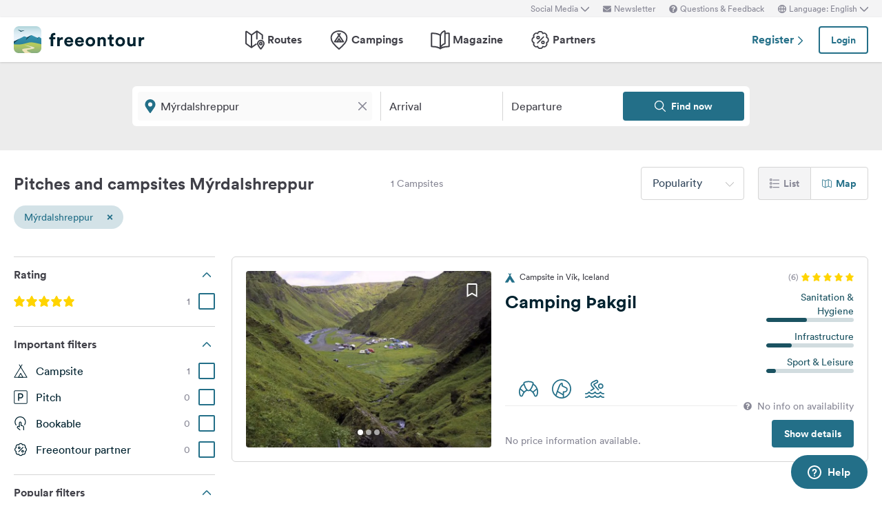

--- FILE ---
content_type: text/css
request_url: https://www.freeontour.com/next/css/app/app.css?id=e269ad1cb139441d1e5e8a5065e11a13
body_size: 26280
content:
@keyframes splide-loading{0%{transform:rotate(0)}to{transform:rotate(1turn)}}.splide__container{box-sizing:border-box;position:relative}.splide__list{margin:0!important;padding:0!important;width:-webkit-max-content;width:max-content;will-change:transform}.splide.is-active .splide__list{display:flex}.splide__pagination{align-items:center;display:inline-flex;flex-wrap:wrap;justify-content:center;margin:0;width:95%}.splide__pagination li{display:inline-block;line-height:1;list-style-type:none;margin:0}.splide{visibility:hidden}.splide,.splide__slide{outline:none;position:relative}.splide__slide{box-sizing:border-box;flex-shrink:0;list-style-type:none!important;margin:0}.splide__slide img{vertical-align:bottom}.splide__slider{position:relative}.splide__spinner{animation:splide-loading 1s linear infinite;border:2px solid #999;border-left-color:#0000;border-radius:50%;bottom:0;display:inline-block;height:20px;left:0;margin:auto;position:absolute;right:0;top:0;width:20px}.splide__track{overflow:hidden;position:relative;z-index:0}.splide--draggable>.splide__track>.splide__list>.splide__slide{-webkit-user-select:none;user-select:none}.splide--fade>.splide__track>.splide__list{display:block}.splide--fade>.splide__track>.splide__list>.splide__slide{left:0;opacity:0;position:absolute;top:0;z-index:0}.splide--fade>.splide__track>.splide__list>.splide__slide.is-active{opacity:1;position:relative;z-index:1}.splide--rtl{direction:rtl}.splide--ttb>.splide__track>.splide__list{display:block}.splide--ttb>.splide__pagination{width:auto}
@charset "UTF-8";

/*! tailwindcss v2.2.19 | MIT License | https://tailwindcss.com*/

/*! modern-normalize v1.1.0 | MIT License | https://github.com/sindresorhus/modern-normalize */html{-webkit-text-size-adjust:100%;line-height:1.15;tab-size:4}body{font-family:system-ui,-apple-system,Segoe UI,Roboto,Helvetica,Arial,sans-serif,Apple Color Emoji,Segoe UI Emoji;margin:0}hr{color:inherit;height:0}b,strong{font-weight:bolder}code{font-family:ui-monospace,SFMono-Regular,Consolas,Liberation Mono,Menlo,monospace;font-size:1em}small{font-size:80%}sup{font-size:75%;line-height:0;position:relative;top:-.5em;vertical-align:initial}table{border-color:inherit;text-indent:0}button,input,select,textarea{font-family:inherit;font-size:100%;line-height:1.15;margin:0}button,select{text-transform:none}[type=button],[type=reset],[type=submit],button{-webkit-appearance:button}[type=search]{-webkit-appearance:textfield;outline-offset:-2px}figure,h1,h2,h3,h4,hr,p{margin:0}button{background-color:initial;background-image:none}ol,ul{list-style:none;margin:0;padding:0}html{font-family:CircularTT,sans-serif;line-height:1.5}body{font-family:inherit;line-height:inherit}*,:after,:before{border:0 solid;box-sizing:border-box}hr{border-top-width:1px}img{border-style:solid}textarea{resize:vertical}input::placeholder,textarea::placeholder{color:#a1a1aa;opacity:1}[role=button],button{cursor:pointer}table{border-collapse:collapse}h1,h2,h3,h4{font-size:inherit;font-weight:inherit}a{color:inherit;text-decoration:inherit}button,input,select,textarea{color:inherit;line-height:inherit;padding:0}code{font-family:ui-monospace,SFMono-Regular,Menlo,Monaco,Consolas,Liberation Mono,Courier New,monospace}iframe,img,object,svg{display:block;vertical-align:middle}img{height:auto;max-width:100%}[hidden]{display:none}*,:after,:before{border-color:currentColor}[v-cloak]{display:none}body,html{--tw-text-opacity:1;color:rgba(0,34,47,var(--tw-text-opacity));height:100%}strong{font-weight:700}.browser-not-supported{display:none}@media (-ms-high-contrast:none),screen and (-ms-high-contrast:active){.browser-not-supported{background-color:#fdb52f;display:block;flex-shrink:1}.browser-not-supported__content{color:#000;margin:0 auto;max-width:1280px;padding:.5rem 1.25rem;width:100%}.browser-not-supported__link{text-decoration:underline}}.text-hyphens{-webkit-hyphens:auto;hyphens:auto}.category-label{--tw-bg-opacity:1;--tw-text-opacity:1;background-color:rgba(35,111,136,var(--tw-bg-opacity));color:rgba(255,255,255,var(--tw-text-opacity));display:inline-block;font-size:.875rem;line-height:1.25rem;padding:.25rem .625rem}.category-label--culture{background-image:linear-gradient(90deg,#dfb3d7 12%,#6b94de 109%)}.category-label--outdoor{background-image:linear-gradient(90deg,#f7d570 9%,#ee726c 112%)}.category-label--active{background-image:linear-gradient(90deg,#e8dab3 9%,#3896da 112%)}.category-label--family{background-image:linear-gradient(90deg,#60a8ac 9%,#344586 112%)}.route-editor .waypoints-list div[class*=line-clamp-] *,.route-show .waypoints-list div[class*=line-clamp-] *{display:inline}.bulk-edit-checkbox{display:none!important}.bulk-edit-mode .bulk-edit-checkbox{display:block!important}.bulk-edit-mode .bulk-edit-checkbox+label:before{background:#fff;border:2px solid #d1d5db;border-radius:3px;content:"";cursor:pointer;display:inline-block;height:16px;width:16px}.bulk-edit-mode .bulk-edit-checkbox:checked+label:before{background:#3b82f6;border-color:#3b82f6}.bulk-edit-mode .bulk-edit-checkbox:checked+label:after{color:#fff;content:"✓";font-size:12px;font-weight:700;left:50%;position:absolute;top:50%;transform:translate(-50%,-50%)}.fade-enter-active,.fade-leave-active{transition:opacity .3s ease}.fade-enter,.fade-leave-to{opacity:0}.splide__arrow{--tw-border-opacity:1;--tw-bg-opacity:1;--tw-text-opacity:1;align-items:center;background-color:rgba(255,255,255,var(--tw-bg-opacity));border-color:rgba(213,213,213,var(--tw-border-opacity));border-radius:9999px;border-width:1px;color:rgba(35,111,136,var(--tw-text-opacity));display:inline-flex;height:2.5rem;justify-content:center;padding:0;position:absolute;width:2.5rem}.splide__arrow:hover{color:rgba(28,49,56,var(--tw-text-opacity));color:rgba(26,82,97,var(--tw-text-opacity))}.splide__arrow:focus,.splide__arrow:hover{--tw-text-opacity:1;border-color:currentColor}.splide__arrow:focus{color:rgba(35,111,136,var(--tw-text-opacity));outline:2px solid #0000;outline-offset:2px}.splide__arrow{top:50%;transform:translateY(-50%);z-index:1}.splide__arrow svg{fill:currentColor;height:1rem;width:1rem}.splide__arrow--prev{left:0}.splide__arrow--prev svg{transform:scaleX(-1)}.splide__arrow--next{right:0}.splide__arrow:disabled{--tw-text-opacity:1;color:rgba(213,213,213,var(--tw-text-opacity))}.splide__pagination{bottom:-1.5rem;left:50%;padding:0;position:absolute;transform:translateX(-50%);z-index:1}.splide__pagination__page{--tw-bg-opacity:1;--tw-bg-opacity:0.6;background-color:rgba(136,136,150,var(--tw-bg-opacity));border-radius:9999px;border-style:none;display:inline-block;height:.5rem;margin:.125rem;padding:0;width:.5rem}.splide__pagination__page:focus{outline:2px solid #0000;outline-offset:2px}.splide__pagination__page{transition:all .2s linear}.splide__pagination__page.is-active{--tw-bg-opacity:1;background-color:rgba(136,136,150,var(--tw-bg-opacity))}.splide__spinner{--tw-border-opacity:1;border-color:rgba(35,111,136,var(--tw-border-opacity));border-left-color:#0000;border-width:2px}@font-face{font-display:swap;font-family:CircularTT;font-weight:400;src:url(/next/fonts/lineto-circular-book.woff2) format("woff2"),url(/next/fonts/lineto-circular-book.woff) format("woff"),url(/next/fonts/lineto-circular-book.ttf) format("truetype")}@font-face{font-display:swap;font-family:CircularTT;font-weight:500;src:url(/next/fonts/lineto-circular-medium.woff2) format("woff2"),url(/next/fonts/lineto-circular-medium.woff) format("woff"),url(/next/fonts/lineto-circular-medium.ttf) format("truetype")}@font-face{font-display:swap;font-family:CircularTT;font-weight:700;src:url(/next/fonts/lineto-circular-bold.woff2) format("woff2"),url(/next/fonts/lineto-circular-bold.woff) format("woff"),url(/next/fonts/lineto-circular-bold.ttf) format("truetype")}.aspect-w-1,.aspect-w-16,.aspect-w-3,.aspect-w-4{padding-bottom:calc(var(--tw-aspect-h)/var(--tw-aspect-w)*100%);position:relative}.aspect-w-16>*,.aspect-w-1>*,.aspect-w-3>*,.aspect-w-4>*{bottom:0;height:100%;left:0;position:absolute;right:0;top:0;width:100%}.aspect-w-1{--tw-aspect-w:1}.aspect-w-3{--tw-aspect-w:3}.aspect-w-4{--tw-aspect-w:4}.aspect-w-16{--tw-aspect-w:16}.aspect-h-1{--tw-aspect-h:1}.aspect-h-2{--tw-aspect-h:2}.aspect-h-3{--tw-aspect-h:3}.aspect-h-7{--tw-aspect-h:7}.btn{border-radius:.25rem;border-width:2px;cursor:pointer;font-size:.875rem;font-weight:700;line-height:1.25rem;padding:.5rem 1rem;text-align:center;transition-duration:.15s;transition-property:all;transition-timing-function:cubic-bezier(.4,0,.2,1)}.btn:focus{outline:2px solid #0000;outline-offset:2px}.btn:disabled{opacity:.5}.btn--lg{font-size:1rem;line-height:1.5rem;padding-bottom:.625rem;padding-top:.625rem}.btn--sm{font-size:.875rem;line-height:1.25rem;padding:.25rem .5rem}.btn--primary{--tw-border-opacity:1;--tw-bg-opacity:1;--tw-text-opacity:1;background-color:rgba(35,111,136,var(--tw-bg-opacity));border-color:rgba(35,111,136,var(--tw-border-opacity));color:rgba(255,255,255,var(--tw-text-opacity))}.btn--primary:focus,.btn--primary:hover{--tw-border-opacity:1;border-color:rgba(26,82,97,var(--tw-border-opacity))}.btn--primary:hover{--tw-bg-opacity:1;background-color:rgba(26,82,97,var(--tw-bg-opacity))}.btn--primary:active{--tw-border-opacity:1;--tw-bg-opacity:1;background-color:rgba(28,49,56,var(--tw-bg-opacity));border-color:rgba(28,49,56,var(--tw-border-opacity))}.btn--secondary{--tw-text-opacity:1;background-color:initial;border-color:currentColor;color:rgba(35,111,136,var(--tw-text-opacity))}.btn--secondary:focus,.btn--secondary:hover{--tw-text-opacity:1;color:rgba(26,82,97,var(--tw-text-opacity))}.btn--secondary:active{--tw-text-opacity:1;color:rgba(28,49,56,var(--tw-text-opacity))}.btn--danger{--tw-border-opacity:1;--tw-bg-opacity:1;--tw-text-opacity:1;background-color:rgba(253,98,95,var(--tw-bg-opacity));border-color:rgba(253,98,95,var(--tw-border-opacity));color:rgba(255,255,255,var(--tw-text-opacity))}.btn--danger:focus,.btn--danger:hover{--tw-border-opacity:1;border-color:rgba(208,72,70,var(--tw-border-opacity))}.btn--danger:hover{--tw-bg-opacity:1}.btn--danger:active,.btn--danger:hover{background-color:rgba(208,72,70,var(--tw-bg-opacity))}.btn--danger:active{--tw-border-opacity:1;--tw-bg-opacity:1;border-color:rgba(208,72,70,var(--tw-border-opacity))}.form-input{--tw-border-opacity:1;--tw-text-opacity:1;border-color:rgba(213,213,213,var(--tw-border-opacity));border-radius:.25rem;border-width:1px;color:rgba(64,64,72,var(--tw-text-opacity));font-size:1rem;height:3.5rem;line-height:1.5rem;line-height:1;padding:.75rem 1rem;width:100%}.form-input:focus{--tw-border-opacity:1;--tw-shadow:0 1px 2px 0 #0000000d;box-shadow:var(--tw-ring-offset-shadow,0 0 #0000),var(--tw-ring-shadow,0 0 #0000),var(--tw-shadow);outline:2px solid #0000;outline-offset:2px}.form-input:focus,.form-input:hover{border-color:rgba(26,82,97,var(--tw-border-opacity))}.form-input:hover,.form-textarea{--tw-border-opacity:1}.form-textarea{--tw-text-opacity:1;border-color:rgba(213,213,213,var(--tw-border-opacity));border-radius:.25rem;border-width:1px;color:rgba(64,64,72,var(--tw-text-opacity));font-size:1rem;height:3.5rem;line-height:1.5rem;line-height:1;padding:.75rem 1rem;width:100%}.form-textarea:focus{--tw-border-opacity:1;--tw-shadow:0 1px 2px 0 #0000000d;box-shadow:var(--tw-ring-offset-shadow,0 0 #0000),var(--tw-ring-shadow,0 0 #0000),var(--tw-shadow);outline:2px solid #0000;outline-offset:2px}.form-textarea:focus,.form-textarea:hover{border-color:rgba(26,82,97,var(--tw-border-opacity))}.form-textarea:hover{--tw-border-opacity:1}.form-error{font-size:.875rem;line-height:1.25rem;line-height:1;margin-top:.625rem}.form-error,.is-invalid,.is-invalid::placeholder{--tw-text-opacity:1;color:rgba(253,98,95,var(--tw-text-opacity))}.is-invalid:active,.is-invalid:focus,.is-invalid:focus::placeholder,.is-invalid:hover,.is-invalid:hover::placeholder{--tw-text-opacity:1;color:rgba(64,64,72,var(--tw-text-opacity))}.is-invalid .multiselect__tags{--tw-border-opacity:1;border-color:rgba(253,98,95,var(--tw-border-opacity))}.floating-group{position:relative}.floating-group>.form-input::placeholder,.floating-group>.form-textarea::placeholder{color:#0000}.floating-group>.form-input:focus,.floating-group>.form-input:not(:placeholder-shown),.floating-group>.form-textarea:focus,.floating-group>.form-textarea:not(:placeholder-shown){padding-top:1.75rem}.floating-group>label{--tw-translate-x:0;--tw-translate-y:0;--tw-rotate:0;--tw-skew-x:0;--tw-skew-y:0;--tw-scale-x:1;--tw-scale-y:1;--tw-text-opacity:1;border-left:2px solid #0000;color:rgba(136,136,150,var(--tw-text-opacity));font-size:1rem;left:0;line-height:1.5rem;line-height:1;padding:1.25rem 1rem;pointer-events:none;position:absolute;top:0;transform:translateX(var(--tw-translate-x)) translateY(var(--tw-translate-y)) rotate(var(--tw-rotate)) skewX(var(--tw-skew-x)) skewY(var(--tw-skew-y)) scaleX(var(--tw-scale-x)) scaleY(var(--tw-scale-y));transform-origin:left;transition-duration:.15s;transition-duration:.1s;transition-property:all;transition-timing-function:cubic-bezier(.4,0,.2,1);width:100%}.floating-group>.is-invalid~label{--tw-text-opacity:1;color:rgba(253,98,95,var(--tw-text-opacity))}.floating-group>.form-input:focus~label,.floating-group>.form-input:hover~label{--tw-text-opacity:1;color:rgba(26,82,97,var(--tw-text-opacity))}.floating-group>.form-input:focus~label,.floating-group>.form-input:not(:placeholder-shown)~label{--tw-translate-x:0.25rem;--tw-translate-y:-0.75rem;--tw-scale-x:.75;--tw-scale-y:.75}.floating-group.with-icon .form-input{padding-left:2.25rem}.floating-group.with-icon .form-input:focus~label,.floating-group.with-icon .form-input:not(:placeholder-shown)~label{padding-left:2.5rem}.floating-group.with-icon>label{padding-left:2.25rem}.floating-group.with-icon svg{--tw-translate-x:0;--tw-translate-y:0;--tw-rotate:0;--tw-skew-x:0;--tw-skew-y:0;--tw-scale-x:1;--tw-scale-y:1;--tw-translate-y:-50%;left:.75rem;position:absolute;top:50%;transform:translateX(var(--tw-translate-x)) translateY(var(--tw-translate-y)) rotate(var(--tw-rotate)) skewX(var(--tw-skew-x)) skewY(var(--tw-skew-y)) scaleX(var(--tw-scale-x)) scaleY(var(--tw-scale-y))}.floating-group>.form-textarea~.label{--tw-bg-opacity:1;background-color:rgba(255,255,255,var(--tw-bg-opacity));border-radius:.25rem;display:flex;height:50px;left:1px;margin-right:1rem;pointer-events:none;position:absolute;right:1px;top:1px}.floating-group>.form-textarea~.label label{--tw-translate-x:0;--tw-translate-y:0;--tw-rotate:0;--tw-skew-x:0;--tw-skew-y:0;--tw-scale-x:1;--tw-scale-y:1;--tw-text-opacity:1;border-left:2px solid #0000;color:rgba(136,136,150,var(--tw-text-opacity));font-size:1rem;line-height:1.5rem;line-height:1;padding:1.25rem 1rem;pointer-events:none;transform:translateX(var(--tw-translate-x)) translateY(var(--tw-translate-y)) rotate(var(--tw-rotate)) skewX(var(--tw-skew-x)) skewY(var(--tw-skew-y)) scaleX(var(--tw-scale-x)) scaleY(var(--tw-scale-y));transform-origin:left;transition-duration:.15s;transition-duration:.1s;transition-property:all;transition-timing-function:cubic-bezier(.4,0,.2,1);width:100%}.floating-group>.form-textarea:focus~.label,.floating-group>.form-textarea:hover~.label,.floating-group>.form-textarea:not(:placeholder-shown)~.label{height:1.75rem}.floating-group>.form-textarea:focus~.label label,.floating-group>.form-textarea:hover~.label label{--tw-text-opacity:1;color:rgba(26,82,97,var(--tw-text-opacity))}.floating-group>.form-textarea .is-invalid~.label label{--tw-text-opacity:1;color:rgba(253,98,95,var(--tw-text-opacity))}.floating-group>.form-textarea:focus~.label label,.floating-group>.form-textarea:not(:placeholder-shown)~.label label{--tw-translate-x:0.25rem;--tw-translate-y:-0.75rem;--tw-scale-x:.75;--tw-scale-y:.75}.heading-1{font-size:2.25rem;font-weight:700;line-height:2.625rem}@media (min-width:1024px){.heading-1{font-size:2.75rem;line-height:3.375rem}}.heading-2{font-size:1.625rem;font-weight:700;line-height:2.125rem}@media (min-width:1024px){.heading-2{font-size:1.875rem;line-height:2.375rem}}.heading-3{font-size:1.25rem;font-weight:700;line-height:1.625rem}@media (min-width:1024px){.heading-3{font-size:1.625rem;line-height:2.125rem}}.heading-4{font-size:1rem;font-weight:700;line-height:1.375rem}@media (min-width:1024px){.heading-4{font-size:1.25rem;line-height:1.625rem}}.heading-5{font-size:.75rem;font-weight:700;line-height:1.125rem}@media (min-width:1024px){.heading-5{font-size:1rem;line-height:1.375rem}}.form-checkbox{--tw-border-opacity:1;--tw-bg-opacity:1;--tw-text-opacity:1;-webkit-appearance:none;appearance:none;background-color:rgba(255,255,255,var(--tw-bg-opacity));background-origin:border-box;border-color:rgba(35,111,136,var(--tw-border-opacity));border-radius:.125rem;border-width:2px;color:rgba(35,111,136,var(--tw-text-opacity));cursor:pointer;display:inline-block;flex-shrink:0;height:1.5rem;print-color-adjust:exact;transition-duration:.15s;transition-property:background-color,border-color,color,fill,stroke,opacity,box-shadow,transform,filter,-webkit-backdrop-filter;transition-property:background-color,border-color,color,fill,stroke,opacity,box-shadow,transform,filter,backdrop-filter;transition-property:background-color,border-color,color,fill,stroke,opacity,box-shadow,transform,filter,backdrop-filter,-webkit-backdrop-filter;transition-timing-function:cubic-bezier(.4,0,.2,1);transition-timing-function:cubic-bezier(0,0,.2,1);-webkit-user-select:none;user-select:none;vertical-align:middle;width:1.5rem}.form-checkbox:focus{outline:2px solid #0000;outline-offset:2px}.form-checkbox:checked{background-image:url("data:image/svg+xml;charset=utf-8,%3Csvg viewBox='0 0 16 16' fill='%23fff' xmlns='http://www.w3.org/2000/svg'%3E%3Cpath d='M12.207 4.793a1 1 0 0 1 0 1.414l-5 5a1 1 0 0 1-1.414 0l-2-2a1 1 0 0 1 1.414-1.414L6.5 9.086l4.293-4.293a1 1 0 0 1 1.414 0z'/%3E%3C/svg%3E");background-position:50%;background-repeat:no-repeat;background-size:100% 100%}.form-checkbox:checked,.form-checkbox:checked:focus,.form-checkbox:checked:hover,.form-checkbox:indeterminate{background-color:currentColor;border-color:#0000}.form-checkbox:indeterminate{background-image:url("data:image/svg+xml;charset=utf-8,%3Csvg xmlns='http://www.w3.org/2000/svg' fill='none' viewBox='0 0 16 16'%3E%3Cpath stroke='%23fff' stroke-linecap='round' stroke-linejoin='round' stroke-width='2' d='M4 8h8'/%3E%3C/svg%3E");background-position:50%;background-repeat:no-repeat;background-size:100% 100%}.form-checkbox:indeterminate:focus,.form-checkbox:indeterminate:hover{background-color:currentColor;border-color:#0000}.form-checkbox:disabled{--tw-text-opacity:1;border-color:currentColor;color:rgba(213,213,213,var(--tw-text-opacity))}.pill-checkbox{position:relative;z-index:10}.pill-checkbox input{left:0;opacity:0;position:absolute}.pill-checkbox .pill{border-color:#0000;border-radius:9999px;border-width:1px;cursor:pointer;display:inline-block}.pill-checkbox .pill:hover{--tw-border-opacity:1;border-color:rgba(35,111,136,var(--tw-border-opacity))}.pill-checkbox .pill{--tw-bg-opacity:1;--tw-bg-opacity:0.2;--tw-text-opacity:1;background-color:rgba(136,136,150,var(--tw-bg-opacity));color:rgba(136,136,150,var(--tw-text-opacity));font-size:.875rem;line-height:1.25rem;padding:.375rem .875rem;transition-duration:.15s;transition-property:background-color,border-color,color,fill,stroke;transition-timing-function:cubic-bezier(.4,0,.2,1)}.pill-checkbox input:checked+label .pill{--tw-bg-opacity:1;--tw-bg-opacity:0.2;--tw-text-opacity:1;background-color:rgba(35,111,136,var(--tw-bg-opacity));color:rgba(35,111,136,var(--tw-text-opacity))}.form-radio{--tw-border-opacity:1;--tw-bg-opacity:1;--tw-text-opacity:1;-webkit-appearance:none;appearance:none;background-color:rgba(255,255,255,var(--tw-bg-opacity));background-origin:border-box;border-color:rgba(35,111,136,var(--tw-border-opacity));border-radius:9999px;border-width:2px;color:rgba(255,255,255,var(--tw-text-opacity));cursor:pointer;display:inline-block;flex-shrink:0;height:1.5rem;print-color-adjust:exact;transition-duration:.15s;transition-property:background-color,border-color,color,fill,stroke,opacity,box-shadow,transform,filter,-webkit-backdrop-filter;transition-property:background-color,border-color,color,fill,stroke,opacity,box-shadow,transform,filter,backdrop-filter;transition-property:background-color,border-color,color,fill,stroke,opacity,box-shadow,transform,filter,backdrop-filter,-webkit-backdrop-filter;transition-timing-function:cubic-bezier(.4,0,.2,1);transition-timing-function:cubic-bezier(0,0,.2,1);-webkit-user-select:none;user-select:none;vertical-align:middle;width:1.5rem}.form-radio:focus{outline:2px solid #0000;outline-offset:2px}.form-radio:checked{background-image:url("data:image/svg+xml;charset=utf-8,%3Csvg viewBox='0 0 16 16' fill='%23236F88' xmlns='http://www.w3.org/2000/svg'%3E%3Ccircle cx='8' cy='8' r='3'/%3E%3C/svg%3E");background-size:150% 150%}.form-radio:checked,.form-radio:disabled{background-color:currentColor;background-position:50%;background-repeat:no-repeat}.form-radio:disabled{--tw-border-opacity:1;border-color:rgba(213,213,213,var(--tw-border-opacity))}.form-radio:disabled:checked{background-image:url("data:image/svg+xml;charset=utf-8,%3Csvg viewBox='0 0 16 16' fill='%23d5d5d5' xmlns='http://www.w3.org/2000/svg'%3E%3Ccircle cx='8' cy='8' r='3'/%3E%3C/svg%3E");background-size:150% 150%}.progress-bar{position:relative}.progress-bar__container{border-radius:.25rem;display:flex;height:.375rem;overflow:hidden}.progress-bar__progress{--tw-shadow:0 0 #0000;border-radius:.25rem;box-shadow:var(--tw-ring-offset-shadow,0 0 #0000),var(--tw-ring-shadow,0 0 #0000),var(--tw-shadow);display:flex;flex-direction:column;justify-content:center;white-space:nowrap}.breadcrumb{align-items:center;display:flex;flex-wrap:wrap;list-style-type:none}.breadcrumb__item+.breadcrumb__item{padding-left:.5rem}.breadcrumb__item+.breadcrumb__item:before{content:url("data:image/svg+xml;charset=utf-8,%3Csvg xmlns='http://www.w3.org/2000/svg' width='8' height='8' viewBox='0 0 24 24'%3E%3Cpath d='m5.5.75 10.72 10.72a.749.749 0 0 1 0 1.06L5.5 23.25' fill='none' stroke='%23a8a8a8' stroke-linecap='round' stroke-width='3.5' stroke-linejoin='round'/%3E%3C/svg%3E");float:left;padding-right:.5rem}.breadcrumb__item{--tw-text-opacity:1;color:rgba(35,111,136,var(--tw-text-opacity));font-weight:700;text-decoration:none}.breadcrumb__item:focus{outline:2px solid #0000;outline-offset:2px}.breadcrumb__item:focus,.breadcrumb__item:hover{--tw-text-opacity:1;color:rgba(26,82,97,var(--tw-text-opacity))}.breadcrumb__item:active{--tw-text-opacity:1;color:rgba(28,49,56,var(--tw-text-opacity))}.breadcrumb__item{font-weight:400}.breadcrumb__item--active,.breadcrumb__item--active:active,.breadcrumb__item--active:focus,.breadcrumb__item--active:hover{--tw-text-opacity:1;color:rgba(136,136,150,var(--tw-text-opacity))}.link{--tw-text-opacity:1;color:rgba(35,111,136,var(--tw-text-opacity));font-weight:700;text-decoration:none}.link:focus{outline:2px solid #0000;outline-offset:2px}.link:focus,.link:hover{--tw-text-opacity:1;color:rgba(26,82,97,var(--tw-text-opacity))}.link:active{--tw-text-opacity:1;color:rgba(28,49,56,var(--tw-text-opacity))}.form-switch{cursor:pointer;display:inline-block;position:relative}.form-switch__input{-webkit-appearance:none;appearance:none;opacity:0;position:absolute;width:0}.form-switch__fill{--tw-bg-opacity:1;background-color:rgba(136,136,150,var(--tw-bg-opacity));border-radius:9999px;display:block;height:1.75rem;position:relative;transition:background .2s;width:3.5rem}.form-switch__fill:after{--tw-bg-opacity:1;background-color:rgba(255,255,255,var(--tw-bg-opacity));border-radius:9999px;content:"";height:1.25rem;left:.25rem;position:absolute;top:.25rem;transition:transform .2s;width:1.25rem}.form-switch__input:checked~.form-switch__fill{--tw-bg-opacity:1;background-color:rgba(35,111,136,var(--tw-bg-opacity))}.form-switch__input:checked~.form-switch__fill:after{--tw-translate-x:0;--tw-translate-y:0;--tw-rotate:0;--tw-skew-x:0;--tw-skew-y:0;--tw-scale-x:1;--tw-scale-y:1;--tw-translate-x:1.75rem;transform:translateX(var(--tw-translate-x)) translateY(var(--tw-translate-y)) rotate(var(--tw-rotate)) skewX(var(--tw-skew-x)) skewY(var(--tw-skew-y)) scaleX(var(--tw-scale-x)) scaleY(var(--tw-scale-y))}.form-switch__input:disabled~.form-switch__fill{opacity:.6}.form-switch__input:disabled~.form-switch__fill:after{--tw-bg-opacity:1;background-color:rgba(244,244,245,var(--tw-bg-opacity))}.pagination{display:flex;justify-content:center}.pagination>:not([hidden])~:not([hidden]){--tw-space-x-reverse:0;margin-left:calc(.5rem*(1 - var(--tw-space-x-reverse)));margin-right:calc(.5rem*var(--tw-space-x-reverse))}.pagination__item{--tw-text-opacity:1;align-items:center;border-radius:.25rem;color:rgba(136,136,150,var(--tw-text-opacity));display:inline-flex;font-size:.875rem;height:2rem;justify-content:center;line-height:1.25rem;transition-duration:.15s;transition-property:background-color,border-color,color,fill,stroke;transition-timing-function:cubic-bezier(.4,0,.2,1);width:2rem}.pagination__item:hover{--tw-bg-opacity:1;--tw-bg-opacity:0.2;background-color:rgba(35,111,136,var(--tw-bg-opacity))}.pagination__item:focus{outline:2px solid #0000;outline-offset:2px}.pagination__item--active{--tw-bg-opacity:1;--tw-bg-opacity:0.2;--tw-text-opacity:1;background-color:rgba(35,111,136,var(--tw-bg-opacity));color:rgba(64,64,72,var(--tw-text-opacity))}.alert{border-radius:.375rem;font-size:.875rem;line-height:1.25rem;padding:1rem;position:relative}@media (min-width:1024px){.alert{font-size:1rem;line-height:1.5rem;padding:1.5rem}}.alert--info{--tw-bg-opacity:1;--tw-bg-opacity:0.2;--tw-text-opacity:1;background-color:rgba(35,111,136,var(--tw-bg-opacity));color:rgba(35,111,136,var(--tw-text-opacity))}.alert--warning{background-color:rgba(255,249,217,var(--tw-bg-opacity));color:rgba(216,166,1,var(--tw-text-opacity))}.alert--error,.alert--warning{--tw-bg-opacity:1;--tw-text-opacity:1}.alert--error{background-color:rgba(255,231,231,var(--tw-bg-opacity));color:rgba(253,98,95,var(--tw-text-opacity))}.alert--success{--tw-bg-opacity:1;--tw-text-opacity:1;background-color:rgba(225,243,236,var(--tw-bg-opacity));color:rgba(54,177,125,var(--tw-text-opacity))}.alert__close-btn{font-size:1.25rem;font-weight:700;line-height:1.75rem;line-height:1;margin-right:.75rem;margin-top:.625rem;outline:2px solid #0000;outline-offset:2px;position:absolute;right:0;top:0}@media (min-width:1024px){.alert__close-btn{font-size:1.5rem;line-height:2rem;line-height:1;margin-right:1rem;margin-top:1rem}}.alert__close-btn:focus{outline:2px solid #0000;outline-offset:2px}.flag-icon{background-position:50%;background-repeat:no-repeat;background-size:cover;display:inline-block;line-height:1em;position:relative;width:1.33333333em}.flag-icon:before{content:" "}.flag-icon-ad{background-image:url(/next/images/flags/4x3/ad.png)}.flag-icon-ae{background-image:url(/next/images/flags/4x3/ae.png)}.flag-icon-af{background-image:url(/next/images/flags/4x3/af.png)}.flag-icon-ag{background-image:url(/next/images/flags/4x3/ag.png)}.flag-icon-ai{background-image:url(/next/images/flags/4x3/ai.png)}.flag-icon-al{background-image:url(/next/images/flags/4x3/al.png)}.flag-icon-am{background-image:url(/next/images/flags/4x3/am.png)}.flag-icon-ao{background-image:url(/next/images/flags/4x3/ao.png)}.flag-icon-aq{background-image:url(/next/images/flags/4x3/aq.png)}.flag-icon-ar{background-image:url(/next/images/flags/4x3/ar.png)}.flag-icon-as{background-image:url(/next/images/flags/4x3/as.png)}.flag-icon-at{background-image:url(/next/images/flags/4x3/at.png)}.flag-icon-au{background-image:url(/next/images/flags/4x3/au.png)}.flag-icon-aw{background-image:url(/next/images/flags/4x3/aw.png)}.flag-icon-ax{background-image:url(/next/images/flags/4x3/ax.png)}.flag-icon-az{background-image:url(/next/images/flags/4x3/az.png)}.flag-icon-ba{background-image:url(/next/images/flags/4x3/ba.png)}.flag-icon-bb{background-image:url(/next/images/flags/4x3/bb.png)}.flag-icon-bd{background-image:url(/next/images/flags/4x3/bd.png)}.flag-icon-be{background-image:url(/next/images/flags/4x3/be.png)}.flag-icon-bf{background-image:url(/next/images/flags/4x3/bf.png)}.flag-icon-bg{background-image:url(/next/images/flags/4x3/bg.png)}.flag-icon-bh{background-image:url(/next/images/flags/4x3/bh.png)}.flag-icon-bi{background-image:url(/next/images/flags/4x3/bi.png)}.flag-icon-bj{background-image:url(/next/images/flags/4x3/bj.png)}.flag-icon-bl{background-image:url(/next/images/flags/4x3/bl.png)}.flag-icon-bm{background-image:url(/next/images/flags/4x3/bm.png)}.flag-icon-bn{background-image:url(/next/images/flags/4x3/bn.png)}.flag-icon-bo{background-image:url(/next/images/flags/4x3/bo.png)}.flag-icon-bq{background-image:url(/next/images/flags/4x3/bq.png)}.flag-icon-br{background-image:url(/next/images/flags/4x3/br.png)}.flag-icon-bs{background-image:url(/next/images/flags/4x3/bs.png)}.flag-icon-bt{background-image:url(/next/images/flags/4x3/bt.png)}.flag-icon-bv{background-image:url(/next/images/flags/4x3/bv.png)}.flag-icon-bw{background-image:url(/next/images/flags/4x3/bw.png)}.flag-icon-by{background-image:url(/next/images/flags/4x3/by.png)}.flag-icon-bz{background-image:url(/next/images/flags/4x3/bz.png)}.flag-icon-ca{background-image:url(/next/images/flags/4x3/ca.png)}.flag-icon-cc{background-image:url(/next/images/flags/4x3/cc.png)}.flag-icon-cd{background-image:url(/next/images/flags/4x3/cd.png)}.flag-icon-cf{background-image:url(/next/images/flags/4x3/cf.png)}.flag-icon-cg{background-image:url(/next/images/flags/4x3/cg.png)}.flag-icon-ch{background-image:url(/next/images/flags/4x3/ch.png)}.flag-icon-ci{background-image:url(/next/images/flags/4x3/ci.png)}.flag-icon-ck{background-image:url(/next/images/flags/4x3/ck.png)}.flag-icon-cl{background-image:url(/next/images/flags/4x3/cl.png)}.flag-icon-cm{background-image:url(/next/images/flags/4x3/cm.png)}.flag-icon-cn{background-image:url(/next/images/flags/4x3/cn.png)}.flag-icon-co{background-image:url(/next/images/flags/4x3/co.png)}.flag-icon-cr{background-image:url(/next/images/flags/4x3/cr.png)}.flag-icon-cu{background-image:url(/next/images/flags/4x3/cu.png)}.flag-icon-cv{background-image:url(/next/images/flags/4x3/cv.png)}.flag-icon-cw{background-image:url(/next/images/flags/4x3/cw.png)}.flag-icon-cx{background-image:url(/next/images/flags/4x3/cx.png)}.flag-icon-cy{background-image:url(/next/images/flags/4x3/cy.png)}.flag-icon-cz{background-image:url(/next/images/flags/4x3/cz.png)}.flag-icon-de{background-image:url(/next/images/flags/4x3/de.png)}.flag-icon-dj{background-image:url(/next/images/flags/4x3/dj.png)}.flag-icon-dk{background-image:url(/next/images/flags/4x3/dk.png)}.flag-icon-dm{background-image:url(/next/images/flags/4x3/dm.png)}.flag-icon-do{background-image:url(/next/images/flags/4x3/do.png)}.flag-icon-dz{background-image:url(/next/images/flags/4x3/dz.png)}.flag-icon-ec{background-image:url(/next/images/flags/4x3/ec.png)}.flag-icon-ee{background-image:url(/next/images/flags/4x3/ee.png)}.flag-icon-eg{background-image:url(/next/images/flags/4x3/eg.png)}.flag-icon-eh{background-image:url(/next/images/flags/4x3/eh.png)}.flag-icon-er{background-image:url(/next/images/flags/4x3/er.png)}.flag-icon-es{background-image:url(/next/images/flags/4x3/es.png)}.flag-icon-et{background-image:url(/next/images/flags/4x3/et.png)}.flag-icon-fi{background-image:url(/next/images/flags/4x3/fi.png)}.flag-icon-fj{background-image:url(/next/images/flags/4x3/fj.png)}.flag-icon-fk{background-image:url(/next/images/flags/4x3/fk.png)}.flag-icon-fm{background-image:url(/next/images/flags/4x3/fm.png)}.flag-icon-fo{background-image:url(/next/images/flags/4x3/fo.png)}.flag-icon-fr{background-image:url(/next/images/flags/4x3/fr.png)}.flag-icon-ga{background-image:url(/next/images/flags/4x3/ga.png)}.flag-icon-gb{background-image:url(/next/images/flags/4x3/gb.png)}.flag-icon-gd{background-image:url(/next/images/flags/4x3/gd.png)}.flag-icon-ge{background-image:url(/next/images/flags/4x3/ge.png)}.flag-icon-gf{background-image:url(/next/images/flags/4x3/gf.png)}.flag-icon-gg{background-image:url(/next/images/flags/4x3/gg.png)}.flag-icon-gh{background-image:url(/next/images/flags/4x3/gh.png)}.flag-icon-gi{background-image:url(/next/images/flags/4x3/gi.png)}.flag-icon-gl{background-image:url(/next/images/flags/4x3/gl.png)}.flag-icon-gm{background-image:url(/next/images/flags/4x3/gm.png)}.flag-icon-gn{background-image:url(/next/images/flags/4x3/gn.png)}.flag-icon-gp{background-image:url(/next/images/flags/4x3/gp.png)}.flag-icon-gq{background-image:url(/next/images/flags/4x3/gq.png)}.flag-icon-gr{background-image:url(/next/images/flags/4x3/gr.png)}.flag-icon-gs{background-image:url(/next/images/flags/4x3/gs.png)}.flag-icon-gt{background-image:url(/next/images/flags/4x3/gt.png)}.flag-icon-gu{background-image:url(/next/images/flags/4x3/gu.png)}.flag-icon-gw{background-image:url(/next/images/flags/4x3/gw.png)}.flag-icon-gy{background-image:url(/next/images/flags/4x3/gy.png)}.flag-icon-hk{background-image:url(/next/images/flags/4x3/hk.png)}.flag-icon-hm{background-image:url(/next/images/flags/4x3/hm.png)}.flag-icon-hn{background-image:url(/next/images/flags/4x3/hn.png)}.flag-icon-hr{background-image:url(/next/images/flags/4x3/hr.png)}.flag-icon-ht{background-image:url(/next/images/flags/4x3/ht.png)}.flag-icon-hu{background-image:url(/next/images/flags/4x3/hu.png)}.flag-icon-id{background-image:url(/next/images/flags/4x3/id.png)}.flag-icon-ie{background-image:url(/next/images/flags/4x3/ie.png)}.flag-icon-il{background-image:url(/next/images/flags/4x3/il.png)}.flag-icon-im{background-image:url(/next/images/flags/4x3/im.png)}.flag-icon-in{background-image:url(/next/images/flags/4x3/in.png)}.flag-icon-io{background-image:url(/next/images/flags/4x3/io.png)}.flag-icon-iq{background-image:url(/next/images/flags/4x3/iq.png)}.flag-icon-ir{background-image:url(/next/images/flags/4x3/ir.png)}.flag-icon-is{background-image:url(/next/images/flags/4x3/is.png)}.flag-icon-it{background-image:url(/next/images/flags/4x3/it.png)}.flag-icon-je{background-image:url(/next/images/flags/4x3/je.png)}.flag-icon-jm{background-image:url(/next/images/flags/4x3/jm.png)}.flag-icon-jo{background-image:url(/next/images/flags/4x3/jo.png)}.flag-icon-jp{background-image:url(/next/images/flags/4x3/jp.png)}.flag-icon-ke{background-image:url(/next/images/flags/4x3/ke.png)}.flag-icon-kg{background-image:url(/next/images/flags/4x3/kg.png)}.flag-icon-kh{background-image:url(/next/images/flags/4x3/kh.png)}.flag-icon-ki{background-image:url(/next/images/flags/4x3/ki.png)}.flag-icon-km{background-image:url(/next/images/flags/4x3/km.png)}.flag-icon-kn{background-image:url(/next/images/flags/4x3/kn.png)}.flag-icon-kp{background-image:url(/next/images/flags/4x3/kp.png)}.flag-icon-kr{background-image:url(/next/images/flags/4x3/kr.png)}.flag-icon-kw{background-image:url(/next/images/flags/4x3/kw.png)}.flag-icon-ky{background-image:url(/next/images/flags/4x3/ky.png)}.flag-icon-kz{background-image:url(/next/images/flags/4x3/kz.png)}.flag-icon-la{background-image:url(/next/images/flags/4x3/la.png)}.flag-icon-lb{background-image:url(/next/images/flags/4x3/lb.png)}.flag-icon-lc{background-image:url(/next/images/flags/4x3/lc.png)}.flag-icon-li{background-image:url(/next/images/flags/4x3/li.png)}.flag-icon-lk{background-image:url(/next/images/flags/4x3/lk.png)}.flag-icon-lr{background-image:url(/next/images/flags/4x3/lr.png)}.flag-icon-ls{background-image:url(/next/images/flags/4x3/ls.png)}.flag-icon-lt{background-image:url(/next/images/flags/4x3/lt.png)}.flag-icon-lu{background-image:url(/next/images/flags/4x3/lu.png)}.flag-icon-lv{background-image:url(/next/images/flags/4x3/lv.png)}.flag-icon-ly{background-image:url(/next/images/flags/4x3/ly.png)}.flag-icon-ma{background-image:url(/next/images/flags/4x3/ma.png)}.flag-icon-mc{background-image:url(/next/images/flags/4x3/mc.png)}.flag-icon-md{background-image:url(/next/images/flags/4x3/md.png)}.flag-icon-me{background-image:url(/next/images/flags/4x3/me.png)}.flag-icon-mf{background-image:url(/next/images/flags/4x3/mf.png)}.flag-icon-mg{background-image:url(/next/images/flags/4x3/mg.png)}.flag-icon-mh{background-image:url(/next/images/flags/4x3/mh.png)}.flag-icon-mk{background-image:url(/next/images/flags/4x3/mk.png)}.flag-icon-ml{background-image:url(/next/images/flags/4x3/ml.png)}.flag-icon-mm{background-image:url(/next/images/flags/4x3/mm.png)}.flag-icon-mn{background-image:url(/next/images/flags/4x3/mn.png)}.flag-icon-mo{background-image:url(/next/images/flags/4x3/mo.png)}.flag-icon-mp{background-image:url(/next/images/flags/4x3/mp.png)}.flag-icon-mq{background-image:url(/next/images/flags/4x3/mq.png)}.flag-icon-mr{background-image:url(/next/images/flags/4x3/mr.png)}.flag-icon-ms{background-image:url(/next/images/flags/4x3/ms.png)}.flag-icon-mt{background-image:url(/next/images/flags/4x3/mt.png)}.flag-icon-mu{background-image:url(/next/images/flags/4x3/mu.png)}.flag-icon-mv{background-image:url(/next/images/flags/4x3/mv.png)}.flag-icon-mw{background-image:url(/next/images/flags/4x3/mw.png)}.flag-icon-mx{background-image:url(/next/images/flags/4x3/mx.png)}.flag-icon-my{background-image:url(/next/images/flags/4x3/my.png)}.flag-icon-mz{background-image:url(/next/images/flags/4x3/mz.png)}.flag-icon-na{background-image:url(/next/images/flags/4x3/na.png)}.flag-icon-nc{background-image:url(/next/images/flags/4x3/nc.png)}.flag-icon-ne{background-image:url(/next/images/flags/4x3/ne.png)}.flag-icon-nf{background-image:url(/next/images/flags/4x3/nf.png)}.flag-icon-ng{background-image:url(/next/images/flags/4x3/ng.png)}.flag-icon-ni{background-image:url(/next/images/flags/4x3/ni.png)}.flag-icon-nl{background-image:url(/next/images/flags/4x3/nl.png)}.flag-icon-no{background-image:url(/next/images/flags/4x3/no.png)}.flag-icon-np{background-image:url(/next/images/flags/4x3/np.png)}.flag-icon-nr{background-image:url(/next/images/flags/4x3/nr.png)}.flag-icon-nu{background-image:url(/next/images/flags/4x3/nu.png)}.flag-icon-nz{background-image:url(/next/images/flags/4x3/nz.png)}.flag-icon-om{background-image:url(/next/images/flags/4x3/om.png)}.flag-icon-pa{background-image:url(/next/images/flags/4x3/pa.png)}.flag-icon-pe{background-image:url(/next/images/flags/4x3/pe.png)}.flag-icon-pf{background-image:url(/next/images/flags/4x3/pf.png)}.flag-icon-pg{background-image:url(/next/images/flags/4x3/pg.png)}.flag-icon-ph{background-image:url(/next/images/flags/4x3/ph.png)}.flag-icon-pk{background-image:url(/next/images/flags/4x3/pk.png)}.flag-icon-pl{background-image:url(/next/images/flags/4x3/pl.png)}.flag-icon-pm{background-image:url(/next/images/flags/4x3/pm.png)}.flag-icon-pn{background-image:url(/next/images/flags/4x3/pn.png)}.flag-icon-pr{background-image:url(/next/images/flags/4x3/pr.png)}.flag-icon-ps{background-image:url(/next/images/flags/4x3/ps.png)}.flag-icon-pt{background-image:url(/next/images/flags/4x3/pt.png)}.flag-icon-pw{background-image:url(/next/images/flags/4x3/pw.png)}.flag-icon-py{background-image:url(/next/images/flags/4x3/py.png)}.flag-icon-qa{background-image:url(/next/images/flags/4x3/qa.png)}.flag-icon-re{background-image:url(/next/images/flags/4x3/re.png)}.flag-icon-ro{background-image:url(/next/images/flags/4x3/ro.png)}.flag-icon-rs{background-image:url(/next/images/flags/4x3/rs.png)}.flag-icon-ru{background-image:url(/next/images/flags/4x3/ru.png)}.flag-icon-rw{background-image:url(/next/images/flags/4x3/rw.png)}.flag-icon-sa{background-image:url(/next/images/flags/4x3/sa.png)}.flag-icon-sb{background-image:url(/next/images/flags/4x3/sb.png)}.flag-icon-sc{background-image:url(/next/images/flags/4x3/sc.png)}.flag-icon-sd{background-image:url(/next/images/flags/4x3/sd.png)}.flag-icon-se{background-image:url(/next/images/flags/4x3/se.png)}.flag-icon-sg{background-image:url(/next/images/flags/4x3/sg.png)}.flag-icon-sh{background-image:url(/next/images/flags/4x3/sh.png)}.flag-icon-si{background-image:url(/next/images/flags/4x3/si.png)}.flag-icon-sj{background-image:url(/next/images/flags/4x3/sj.png)}.flag-icon-sk{background-image:url(/next/images/flags/4x3/sk.png)}.flag-icon-sl{background-image:url(/next/images/flags/4x3/sl.png)}.flag-icon-sm{background-image:url(/next/images/flags/4x3/sm.png)}.flag-icon-sn{background-image:url(/next/images/flags/4x3/sn.png)}.flag-icon-so{background-image:url(/next/images/flags/4x3/so.png)}.flag-icon-sr{background-image:url(/next/images/flags/4x3/sr.png)}.flag-icon-ss{background-image:url(/next/images/flags/4x3/ss.png)}.flag-icon-st{background-image:url(/next/images/flags/4x3/st.png)}.flag-icon-sv{background-image:url(/next/images/flags/4x3/sv.png)}.flag-icon-sx{background-image:url(/next/images/flags/4x3/sx.png)}.flag-icon-sy{background-image:url(/next/images/flags/4x3/sy.png)}.flag-icon-sz{background-image:url(/next/images/flags/4x3/sz.png)}.flag-icon-tc{background-image:url(/next/images/flags/4x3/tc.png)}.flag-icon-td{background-image:url(/next/images/flags/4x3/td.png)}.flag-icon-tf{background-image:url(/next/images/flags/4x3/tf.png)}.flag-icon-tg{background-image:url(/next/images/flags/4x3/tg.png)}.flag-icon-th{background-image:url(/next/images/flags/4x3/th.png)}.flag-icon-tj{background-image:url(/next/images/flags/4x3/tj.png)}.flag-icon-tk{background-image:url(/next/images/flags/4x3/tk.png)}.flag-icon-tl{background-image:url(/next/images/flags/4x3/tl.png)}.flag-icon-tm{background-image:url(/next/images/flags/4x3/tm.png)}.flag-icon-tn{background-image:url(/next/images/flags/4x3/tn.png)}.flag-icon-to{background-image:url(/next/images/flags/4x3/to.png)}.flag-icon-tr{background-image:url(/next/images/flags/4x3/tr.png)}.flag-icon-tt{background-image:url(/next/images/flags/4x3/tt.png)}.flag-icon-tv{background-image:url(/next/images/flags/4x3/tv.png)}.flag-icon-tw{background-image:url(/next/images/flags/4x3/tw.png)}.flag-icon-tz{background-image:url(/next/images/flags/4x3/tz.png)}.flag-icon-ua{background-image:url(/next/images/flags/4x3/ua.png)}.flag-icon-ug{background-image:url(/next/images/flags/4x3/ug.png)}.flag-icon-um{background-image:url(/next/images/flags/4x3/um.png)}.flag-icon-us{background-image:url(/next/images/flags/4x3/us.png)}.flag-icon-en{background-image:url(/next/images/flags/4x3/gb.png)}.flag-icon-uy{background-image:url(/next/images/flags/4x3/uy.png)}.flag-icon-uz{background-image:url(/next/images/flags/4x3/uz.png)}.flag-icon-va{background-image:url(/next/images/flags/4x3/va.png)}.flag-icon-vc{background-image:url(/next/images/flags/4x3/vc.png)}.flag-icon-ve{background-image:url(/next/images/flags/4x3/ve.png)}.flag-icon-vg{background-image:url(/next/images/flags/4x3/vg.png)}.flag-icon-vi{background-image:url(/next/images/flags/4x3/vi.png)}.flag-icon-vn{background-image:url(/next/images/flags/4x3/vn.png)}.flag-icon-vu{background-image:url(/next/images/flags/4x3/vu.png)}.flag-icon-wf{background-image:url(/next/images/flags/4x3/wf.png)}.flag-icon-ws{background-image:url(/next/images/flags/4x3/ws.png)}.flag-icon-ye{background-image:url(/next/images/flags/4x3/ye.png)}.flag-icon-yt{background-image:url(/next/images/flags/4x3/yt.png)}.flag-icon-za{background-image:url(/next/images/flags/4x3/za.png)}.flag-icon-zm{background-image:url(/next/images/flags/4x3/zm.png)}.flag-icon-zw{background-image:url(/next/images/flags/4x3/zw.png)}.flag-icon-eu{background-image:url(/next/images/flags/4x3/eu.png)}.flag-icon-gb-eng{background-image:url(/next/images/flags/4x3/gb-eng.png)}.flag-icon-gb-sct{background-image:url(/next/images/flags/4x3/gb-sct.png)}.flag-icon-gb-wls{background-image:url(/next/images/flags/4x3/gb-wls.png)}.tabs__slider{--tw-border-opacity:1;border-bottom-width:1px;border-color:rgba(213,213,213,var(--tw-border-opacity));display:flex;flex:1 1 0%;overflow:auto hidden;overscroll-behavior-x:contain;scroll-snap-type:x mandatory}@media (hover:none){.tabs__slider{scrollbar-width:none}.tabs__slider::-webkit-scrollbar{height:0;width:0}}.tabs__slider .tabs__slider-wrapper>:not([hidden])~:not([hidden]){--tw-space-x-reverse:0;margin-left:calc(1.5rem*(1 - var(--tw-space-x-reverse)));margin-right:calc(1.5rem*var(--tw-space-x-reverse))}.tabs__slider .tabs__slider-wrapper{display:flex;flex-shrink:0;flex-wrap:nowrap}.tabs__slider .tabs__slider-wrapper .tabs__tab{font-size:.875rem;line-height:1.25rem;padding-bottom:.625rem;padding-top:.625rem;scroll-margin-left:1.25rem;scroll-snap-align:start}.tabs__slider .tabs__slider-wrapper .tabs__tab--active{--tw-text-opacity:1;border-bottom-width:2px;border-color:currentColor;color:rgba(35,111,136,var(--tw-text-opacity))}:where(.article-content):not(:where(.snippet *)){color:#404048}:where(.article-content):not(:where(.snippet *)) a{color:#236f88}:where(.article-content):not(:where(.snippet *)) a:hover{color:#1a5261}:where(.article-content):not(:where(.snippet *)) a:focus{color:#1a5261;outline:none}:where(.article-content):not(:where(.snippet *)) a:active{color:#1c3138}:where(.article-content):not(:where(.snippet *)) p:last-child{margin-bottom:0}:where(.article-content):not(:where(.snippet *)) img{border-radius:.375rem;height:auto;width:100%}:where(.article-content):not(:where(.snippet *)) figcaption{color:#888896;font-size:.625rem;margin-top:.375rem}:where(.article-content):not(:where(.snippet *)) h1{font-size:2.25rem;font-weight:700;line-height:2.625rem;margin-bottom:1.75rem}:where(.article-content):not(:where(.snippet *)) h2{font-size:1.625rem;font-weight:700;line-height:2.125rem;margin-bottom:1.25rem}:where(.article-content):not(:where(.snippet *)) h3{font-size:1.25rem;font-weight:700;line-height:1.625rem;margin-bottom:1rem}:where(.article-content):not(:where(.snippet *)) h4{font-size:1rem;font-weight:700;line-height:1.375rem;margin-bottom:.875rem}:where(.article-content):not(:where(.snippet *)) h5{font-size:.75rem;font-weight:700;line-height:1.125rem;margin-bottom:.625rem}:where(.article-content):not(:where(.snippet *)) ol[type=A]{--list-counter-style:upper-alpha}:where(.article-content):not(:where(.snippet *)) ol[type=a]{--list-counter-style:lower-alpha}:where(.article-content):not(:where(.snippet *)) ol[type=A s]{--list-counter-style:upper-alpha}:where(.article-content):not(:where(.snippet *)) ol[type=a s]{--list-counter-style:lower-alpha}:where(.article-content):not(:where(.snippet *)) ol[type=I]{--list-counter-style:upper-roman}:where(.article-content):not(:where(.snippet *)) ol[type=i]{--list-counter-style:lower-roman}:where(.article-content):not(:where(.snippet *)) ol[type=I s]{--list-counter-style:upper-roman}:where(.article-content):not(:where(.snippet *)) ol[type=i s]{--list-counter-style:lower-roman}:where(.article-content):not(:where(.snippet *)) ol[type="1"]{--list-counter-style:decimal}:where(.article-content):not(:where(.snippet *)) ol>li{padding-left:1.75em;position:relative}:where(.article-content):not(:where(.snippet *)) ol>li:before{color:#404048;content:counter(list-item,var(--list-counter-style,decimal)) ".";left:0;position:absolute}:where(.article-content):not(:where(.snippet *)) ul>li{padding-left:1.75em;position:relative}:where(.article-content):not(:where(.snippet *)) ul>li:before{background-color:#404048;border-radius:50%;content:"";height:.375em;left:.25em;position:absolute;top:.6875em;width:.375em}:where(.article-content):not(:where(.snippet *)) ol{margin-bottom:1.25em;margin-top:1.25em}:where(.article-content):not(:where(.snippet *)) ul{margin-bottom:1.25em;margin-top:1.25em}:where(.article-content):not(:where(.snippet *)) li{margin-bottom:.5em;margin-top:.5em}:where(.article-content):not(:where(.snippet *))>ul>li p{margin-bottom:.75em;margin-top:.75em}:where(.article-content):not(:where(.snippet *))>ul>li>:first-child{margin-top:1.25em}:where(.article-content):not(:where(.snippet *))>ul>li>:last-child{margin-bottom:1.25em}:where(.article-content):not(:where(.snippet *))>ol>li>:first-child{margin-top:1.25em}:where(.article-content):not(:where(.snippet *))>ol>li>:last-child{margin-bottom:1.25em}:where(.article-content):not(:where(.snippet *)) ol ol,:where(.article-content):not(:where(.snippet *)) ol ul,:where(.article-content):not(:where(.snippet *)) ul ol,:where(.article-content):not(:where(.snippet *)) ul ul{margin-bottom:.75em;margin-top:.75em}.prose ol ol,.prose ol ul,.prose ul ol,.prose ul ul{margin-bottom:.75em;margin-top:.75em}:where(.article-content):not(:where(.snippet *)) p{margin-bottom:1rem}:where(.article-content):not(:where(.snippet *))>:not([hidden])~:not([hidden]){--tw-space-y-reverse:0;margin-bottom:calc(1.5rem*var(--tw-space-y-reverse));margin-top:calc(1.5rem*(1 - var(--tw-space-y-reverse)))}@media (min-width:768px){:where(.article-content):not(:where(.snippet *)) figcaption{font-size:.75rem;margin-top:.5rem}:where(.article-content):not(:where(.snippet *)) p{margin-bottom:1.5rem}:where(.article-content):not(:where(.snippet *)) h1{font-size:2.75rem;line-height:3.375rem;margin-bottom:2.25rem}:where(.article-content):not(:where(.snippet *)) h2{font-size:2.25rem;line-height:2.625rem;margin-bottom:1.875rem}:where(.article-content):not(:where(.snippet *)) h3{font-size:1.625rem;line-height:2.125rem;margin-bottom:1.625rem}:where(.article-content):not(:where(.snippet *)) h4{font-size:1.25rem;line-height:1.625rem;margin-bottom:1.375rem}:where(.article-content):not(:where(.snippet *)) h5{font-size:1rem;line-height:1.375rem;margin-bottom:1rem}:where(.article-content):not(:where(.snippet *))>:not([hidden])~:not([hidden]){--tw-space-y-reverse:0;margin-bottom:calc(2rem*var(--tw-space-y-reverse));margin-top:calc(2rem*(1 - var(--tw-space-y-reverse)))}}:where(.article-content):not(:where(.snippet *)) a{font-weight:700}:where(.article-content):not(:where(.snippet *)) .left-in-content{margin-bottom:1rem}@media (min-width:768px){:where(.article-content):not(:where(.snippet *)) .left-in-content{float:left;margin-right:42px;max-width:24rem}}@media (min-width:1024px){:where(.article-content):not(:where(.snippet *)) .left-in-content{max-width:36rem}}@media (min-width:1024px){:where(.article-content):not(:where(.snippet *)) .left-in-content{margin-left:calc(25.25rem - 50vw)}}@media (min-width:1280px){:where(.article-content):not(:where(.snippet *)) .left-in-content{margin-left:calc(25.25rem - 640px)}}@media (max-width:767px){:where(.article-content):not(:where(.snippet *)) .left-in-content.lightbox-portrait{margin:0 auto;width:15rem}}@media (min-width:768px){:where(.article-content):not(:where(.snippet *)) .left-in-content.lightbox-portrait{width:20rem}}:where(.article-content):not(:where(.snippet *)) .right-in-content{margin-bottom:1rem}@media (min-width:768px){:where(.article-content):not(:where(.snippet *)) .right-in-content{float:right;margin-left:42px;max-width:24rem}}@media (min-width:1024px){:where(.article-content):not(:where(.snippet *)) .right-in-content{max-width:36rem}}@media (min-width:1024px){:where(.article-content):not(:where(.snippet *)) .right-in-content{margin-right:calc(25.25rem - 50vw)}}@media (min-width:1280px){:where(.article-content):not(:where(.snippet *)) .right-in-content{margin-right:calc(25.25rem - 640px)}}@media (max-width:767px){:where(.article-content):not(:where(.snippet *)) .right-in-content.lightbox-portrait{margin:0 auto;width:15rem}}@media (min-width:768px){:where(.article-content):not(:where(.snippet *)) .right-in-content.lightbox-portrait{width:20rem}}:where(.article-content):not(:where(.snippet *)) .embed-responsive{display:block;height:0;overflow:hidden;padding:0;position:relative}:where(.article-content):not(:where(.snippet *)) .embed-responsive .embed-responsive-item,:where(.article-content):not(:where(.snippet *)) .embed-responsive embed,:where(.article-content):not(:where(.snippet *)) .embed-responsive iframe,:where(.article-content):not(:where(.snippet *)) .embed-responsive object,:where(.article-content):not(:where(.snippet *)) .embed-responsive video{border:0;bottom:0;height:100%;left:0;position:absolute;top:0;width:100%}:where(.article-content):not(:where(.snippet *)) .embed-responsive-16by9,:where(.article-content):not(:where(.snippet *)) .embed-responsive-4by3{padding-bottom:56.25%}:where(.article-content):not(:where(.snippet *)) .embed-content .embed-content__frame-wrapper--left{margin-bottom:16px;width:100%}@media (min-width:768px){:where(.article-content):not(:where(.snippet *)) .embed-content .embed-content__frame-wrapper--left{float:left;margin-right:42px;width:50%}}:where(.article-content):not(:where(.snippet *)) .embed-content .embed-content__frame-wrapper--right{margin-bottom:16px;width:100%}@media (min-width:768px){:where(.article-content):not(:where(.snippet *)) .embed-content .embed-content__frame-wrapper--right{float:right;margin-left:42px;width:50%}}:where(.article-content):not(:where(.snippet *)) .car-text-holder .snippet-image{display:block}:where(.article-content):not(:where(.snippet *)) .left-car-thumbmnail{margin-bottom:1rem}@media (min-width:768px){:where(.article-content):not(:where(.snippet *)) .left-car-thumbmnail{float:left;margin-right:42px;width:24rem}}@media (min-width:1024px){:where(.article-content):not(:where(.snippet *)) .left-car-thumbmnail{margin-left:calc(25.25rem - 50vw)}}@media (min-width:1280px){:where(.article-content):not(:where(.snippet *)) .left-car-thumbmnail{margin-left:calc(25.25rem - 640px)}}:where(.article-content):not(:where(.snippet *)) .right-car-thumbmnail{margin-bottom:1rem}@media (min-width:768px){:where(.article-content):not(:where(.snippet *)) .right-car-thumbmnail{float:right;margin-left:42px;width:24rem}}@media (min-width:1024px){:where(.article-content):not(:where(.snippet *)) .right-car-thumbmnail{margin-right:calc(25.25rem - 50vw)}}@media (min-width:1280px){:where(.article-content):not(:where(.snippet *)) .right-car-thumbmnail{margin-right:calc(25.25rem - 640px)}}:where(.article-content):not(:where(.snippet *)) .tips-cars-thumbnail{--tw-border-opacity:1;--tw-bg-opacity:1;background-color:rgba(255,255,255,var(--tw-bg-opacity));border-color:rgba(213,213,213,var(--tw-border-opacity));border-radius:.375rem;border-width:1px;overflow:hidden}:where(.article-content):not(:where(.snippet *)) .tips-cars-thumbnail__description{display:flex;flex:1 1 0%;flex-direction:column;justify-content:space-between;padding:1.25rem}:where(.article-content):not(:where(.snippet *)) .tips-cars-thumbnail__description h1,:where(.article-content):not(:where(.snippet *)) .tips-cars-thumbnail__description h2,:where(.article-content):not(:where(.snippet *)) .tips-cars-thumbnail__description h3,:where(.article-content):not(:where(.snippet *)) .tips-cars-thumbnail__description h4,:where(.article-content):not(:where(.snippet *)) .tips-cars-thumbnail__description h5{margin:0}:where(.article-content):not(:where(.snippet *)) .tips-cars-thumbnail__logo{border-radius:0;width:6rem}:where(.article-content):not(:where(.snippet *)) .tips-cars-thumbnail__img{border-radius:0}:where(.article-content):not(:where(.snippet *)) .tips-cars-thumbnail__btn{margin-top:1.25rem}:where(.article-content):not(:where(.snippet *)) .tips-cars-thumbnail__btn>a{display:block}@media (min-width:768px){:where(.article-content):not(:where(.snippet *)) .tips-cars-thumbnail__btn>a{display:inline-block}}:where(.article-content):not(:where(.snippet *)) .tips-cars-thumbnail__list{column-gap:1rem;display:grid;grid-template-columns:repeat(2,minmax(0,1fr));margin-top:1.25rem;row-gap:.5rem}:where(.article-content):not(:where(.snippet *)) .tips-cars-thumbnail__list>dt{font-weight:700}:where(.article-content):not(:where(.snippet *)) .tips-cars-thumbnail .help-text{--tw-text-opacity:1;color:rgba(136,136,150,var(--tw-text-opacity));font-size:.875rem;line-height:1.25rem;margin-bottom:0;margin-top:1.25rem}@media (min-width:1024px){:where(.article-content):not(:where(.snippet *)) .snippet-compare-cars{margin-left:calc(25.25rem - 50vw)}}@media (min-width:1280px){:where(.article-content):not(:where(.snippet *)) .snippet-compare-cars{margin-left:calc(25.25rem - 640px)}}@media (min-width:1024px){:where(.article-content):not(:where(.snippet *)) .snippet-compare-cars{width:calc(100vw - 2.5rem)}}@media (min-width:1280px){:where(.article-content):not(:where(.snippet *)) .snippet-compare-cars{width:calc(1280px - 2.5rem)}}@media (min-width:640px){:where(.article-content):not(:where(.snippet *)) .snippet-compare-cars .row{display:grid;gap:1.5rem;grid-template-columns:repeat(1,minmax(0,1fr));width:100%}@media (min-width:768px){:where(.article-content):not(:where(.snippet *)) .snippet-compare-cars .row{grid-template-columns:repeat(3,minmax(0,1fr))}}}@media (max-width:639px){:where(.article-content):not(:where(.snippet *)) .snippet-compare-cars .row{overflow-x:auto;white-space:nowrap}:where(.article-content):not(:where(.snippet *)) .snippet-compare-cars .row .col-md-4{display:inline-block;margin-right:5px;width:90%}}@media (min-width:1024px){:where(.article-content):not(:where(.snippet *)) .snippet-images-horizontal{margin-left:calc(25.25rem - 50vw)}}@media (min-width:1280px){:where(.article-content):not(:where(.snippet *)) .snippet-images-horizontal{margin-left:calc(25.25rem - 640px)}}@media (min-width:1024px){:where(.article-content):not(:where(.snippet *)) .snippet-images-horizontal{width:calc(100vw - 2.5rem)}}@media (min-width:1280px){:where(.article-content):not(:where(.snippet *)) .snippet-images-horizontal{width:calc(1280px - 2.5rem)}}@media (min-width:640px){:where(.article-content):not(:where(.snippet *)) .snippet-images-horizontal .row{display:grid;gap:1.5rem;grid-template-columns:repeat(1,minmax(0,1fr));width:100%}@media (min-width:768px){:where(.article-content):not(:where(.snippet *)) .snippet-images-horizontal .row{grid-template-columns:repeat(3,minmax(0,1fr))}}}@media (max-width:639px){:where(.article-content):not(:where(.snippet *)) .snippet-images-horizontal .row{overflow-x:auto;white-space:nowrap}:where(.article-content):not(:where(.snippet *)) .snippet-images-horizontal .row .col-md-4{display:inline-block;margin-right:5px;width:90%}}:where(.article-content):not(:where(.snippet *)) div{font-size:18px;line-height:24px}@media (min-width:768px){:where(.article-content):not(:where(.snippet *)) div{font-size:18px;line-height:28px}}:where(.article-content):not(:where(.snippet *)) p{font-size:18px;line-height:24px}@media (min-width:768px){:where(.article-content):not(:where(.snippet *)) p{font-size:18px;line-height:28px;min-height:28px}}:where(.article-content):not(:where(.snippet *)) h3,:where(.article-content):not(:where(.snippet *)) h4{margin-bottom:20px}:where(.article-content):not(:where(.snippet *)) h3{font-size:21px}@media (min-width:768px){:where(.article-content):not(:where(.snippet *)) h3{font-size:26px}}:where(.article-content):not(:where(.snippet *)) h4{font-size:18px}@media (min-width:768px){:where(.article-content):not(:where(.snippet *)) h4{font-size:20px}}:where(.article-content):not(:where(.snippet *)) .row .col-md-6:first-child:not(.center){padding-right:42px}:where(.article-content):not(:where(.snippet *)) .row .col-md-6{margin-bottom:1rem}@media (min-width:768px){:where(.article-content):not(:where(.snippet *)) .row{display:flow-root}:where(.article-content):not(:where(.snippet *)) .row .col-md-6{float:left;width:50%}:where(.article-content):not(:where(.snippet *)) .row .col-md-6:nth-child(2){float:right}:where(.article-content):not(:where(.snippet *)) .row .col-md-6.center{float:left;margin-right:42px;width:50%}:where(.article-content):not(:where(.snippet *)) .row .col-md-6.center~.col-md-6{float:none;width:100%}}:where(.article-content):not(:where(.snippet *)) figcaption{text-wrap:balance;color:#a8a8a8;font-size:12px;line-height:18px;margin-top:8px;padding:0}:where(.article-content):not(:where(.snippet *)) figcaption p{font-size:12px;line-height:18px}:where(.article-content):not(:where(.snippet *)) .snippet-compare-cars-container .row,:where(.article-content):not(:where(.snippet *)) .snippet-images-horizontal-container .row{margin:0}:where(.article-content):not(:where(.snippet *)) .add-block.gray-section{--tw-border-opacity:1;border-color:rgba(213,213,213,var(--tw-border-opacity));border-radius:.25rem;border-width:1px;padding:1.25rem}:where(.article-content):not(:where(.snippet *)) .add-block.gray-section .add-block-holder{display:flow-root}@media (min-width:768px){:where(.article-content):not(:where(.snippet *)) .add-block.gray-section .add-block-holder{margin-left:-.75rem;margin-right:-.75rem}}@media (min-width:768px){:where(.article-content):not(:where(.snippet *)) .add-block.gray-section .add-block-holder .lightbox-holder{display:inline-block;float:left;padding-left:.75rem;padding-right:.75rem;width:33.333333%}}:where(.article-content):not(:where(.snippet *)) .add-block.gray-section .add-block-holder .text-holder .dl-horizontal{display:block}:where(.article-content):not(:where(.snippet *)) .add-block.gray-section .add-block-holder .text-holder .dl-horizontal dd{margin-bottom:.75rem}@media (min-width:768px){:where(.article-content):not(:where(.snippet *)) .add-block.gray-section .add-block-holder .text-holder .dl-horizontal dt{clear:left;float:left;width:33.333333%}:where(.article-content):not(:where(.snippet *)) .add-block.gray-section .add-block-holder .text-holder .dl-horizontal dd{float:left;margin:0;width:66.666667%}}:where(.article-content):not(:where(.snippet *)) .add-block.gray-section .add-block-holder .text-holder .btn{float:right}@media (min-width:768px){:where(.article-content):not(:where(.snippet *)) .add-block.gray-section .add-block-holder .text-holder{display:inline-block;float:left;padding-left:.75rem;padding-right:.75rem;width:66.666667%}:where(.article-content):not(:where(.snippet *)) .add-block.gray-section .add-block-holder .text-holder .tips-cars-thumbnail__list{margin:0}}:where(.article-content):not(:where(.snippet *)) dl dd,:where(.article-content):not(:where(.snippet *)) dl dt{font-size:16px;line-height:24px}:where(.article-content):not(:where(.snippet *)) .snippet.articleteaser .border-b{border:0}:where(.article-content):not(:where(.snippet *)) .snippet.articleteaser .pt-3.lg\:py-3{padding-bottom:0}:where(.article-content):not(:where(.snippet *)) :target:before{content:"";display:block;height:120px;margin:-120px 0 0}@media (min-width:768px){:where(.article-content):not(:where(.snippet *)) :target:before{height:80px;margin:-80px 0 0}}:where(.article-content):not(:where(.snippet *)) .table-wrapper{border:1px solid #ccc;border-radius:6px;overflow-x:auto;padding:10px;width:100%}:where(.article-content):not(:where(.snippet *)) .table-wrapper table td{padding:3px}.redactor a{--tw-text-opacity:1;color:rgba(35,111,136,var(--tw-text-opacity))}.redactor a:hover{--tw-text-opacity:1;color:rgba(26,82,97,var(--tw-text-opacity))}.redactor ul{list-style-type:disc}.redactor ol,.redactor ul{list-style-position:inside}.redactor ol{list-style-type:decimal}.pointer-events-none{pointer-events:none}.visible{visibility:visible}.invisible{visibility:hidden}.static{position:static}.fixed{position:fixed}.absolute{position:absolute}.relative{position:relative}.sticky{position:-webkit-sticky;position:sticky}.inset-0{left:0;right:0}.inset-0,.inset-y-0{bottom:0;top:0}.top-0{top:0}.top-1{top:.25rem}.top-2{top:.5rem}.top-3{top:.75rem}.top-4{top:1rem}.top-5{top:1.25rem}.top-6{top:1.5rem}.top-7{top:1.75rem}.top-12{top:3rem}.top-14{top:3.5rem}.top-16{top:4rem}.top-20{top:5rem}.top-28{top:7rem}.top-32{top:8rem}.top-2\.5{top:.625rem}.-top-1{top:-.25rem}.top-1\/2{top:50%}.top-full{top:100%}.right-0{right:0}.right-1{right:.25rem}.right-2{right:.5rem}.right-3{right:.75rem}.right-4{right:1rem}.right-5{right:1.25rem}.right-7{right:1.75rem}.right-12{right:3rem}.right-2\.5{right:.625rem}.right-3\.5{right:.875rem}.-right-1{right:-.25rem}.bottom-0{bottom:0}.bottom-1{bottom:.25rem}.bottom-2{bottom:.5rem}.bottom-3{bottom:.75rem}.bottom-4{bottom:1rem}.bottom-5{bottom:1.25rem}.bottom-10{bottom:2.5rem}.bottom-12{bottom:3rem}.bottom-14{bottom:3.5rem}.bottom-16{bottom:4rem}.bottom-20{bottom:5rem}.bottom-3\.5{bottom:.875rem}.bottom-full{bottom:100%}.left-0{left:0}.left-1{left:.25rem}.left-2{left:.5rem}.left-3{left:.75rem}.left-4{left:1rem}.left-5{left:1.25rem}.left-6{left:1.5rem}.left-7{left:1.75rem}.left-auto{left:auto}.left-1\/2{left:50%}.z-10{z-index:10}.z-20{z-index:20}.z-30{z-index:30}.z-40{z-index:40}.z-50{z-index:50}.col-span-1{grid-column:span 1/span 1}.col-span-2{grid-column:span 2/span 2}.col-span-3{grid-column:span 3/span 3}.col-span-4{grid-column:span 4/span 4}.col-span-5{grid-column:span 5/span 5}.col-span-6{grid-column:span 6/span 6}.col-span-7{grid-column:span 7/span 7}.col-span-8{grid-column:span 8/span 8}.col-span-9{grid-column:span 9/span 9}.col-span-11{grid-column:span 11/span 11}.col-span-12{grid-column:span 12/span 12}.col-span-full{grid-column:1/-1}.col-start-1{grid-column-start:1}.row-span-2{grid-row:span 2/span 2}.row-start-1{grid-row-start:1}.float-right{float:right}.float-left{float:left}.m-1{margin:.25rem}.m-4{margin:1rem}.m-5{margin:1.25rem}.m-8{margin:2rem}.m-auto{margin:auto}.m-1\.5{margin:.375rem}.m-2\.5{margin:.625rem}.-m-1{margin:-.25rem}.-m-1\.5{margin:-.375rem}.mx-3{margin-left:.75rem;margin-right:.75rem}.mx-4{margin-left:1rem;margin-right:1rem}.mx-5{margin-left:1.25rem;margin-right:1.25rem}.mx-auto{margin-left:auto;margin-right:auto}.-mx-3{margin-left:-.75rem;margin-right:-.75rem}.-mx-5{margin-left:-1.25rem;margin-right:-1.25rem}.my-2{margin-bottom:.5rem;margin-top:.5rem}.my-3{margin-bottom:.75rem;margin-top:.75rem}.my-4{margin-bottom:1rem;margin-top:1rem}.my-5{margin-bottom:1.25rem;margin-top:1.25rem}.my-7{margin-bottom:1.75rem;margin-top:1.75rem}.my-8{margin-bottom:2rem;margin-top:2rem}.my-9{margin-bottom:2.25rem;margin-top:2.25rem}.my-10{margin-bottom:2.5rem;margin-top:2.5rem}.my-12{margin-bottom:3rem;margin-top:3rem}.my-20{margin-bottom:5rem;margin-top:5rem}.my-32{margin-bottom:8rem;margin-top:8rem}.mt-1{margin-top:.25rem}.mt-2{margin-top:.5rem}.mt-3{margin-top:.75rem}.mt-4{margin-top:1rem}.mt-5{margin-top:1.25rem}.mt-6{margin-top:1.5rem}.mt-7{margin-top:1.75rem}.mt-8{margin-top:2rem}.mt-9{margin-top:2.25rem}.mt-10{margin-top:2.5rem}.mt-12{margin-top:3rem}.mt-14{margin-top:3.5rem}.mt-16{margin-top:4rem}.mt-20{margin-top:5rem}.mt-24{margin-top:6rem}.mt-32{margin-top:8rem}.mt-0\.5{margin-top:.125rem}.mt-1\.5{margin-top:.375rem}.mt-2\.5{margin-top:.625rem}.mt-3\.5{margin-top:.875rem}.-mt-1{margin-top:-.25rem}.-mt-2{margin-top:-.5rem}.-mt-5{margin-top:-1.25rem}.-mt-12{margin-top:-3rem}.-mt-24{margin-top:-6rem}.-mt-0\.5{margin-top:-.125rem}.mr-1{margin-right:.25rem}.mr-2{margin-right:.5rem}.mr-3{margin-right:.75rem}.mr-4{margin-right:1rem}.mr-5{margin-right:1.25rem}.mr-6{margin-right:1.5rem}.mr-10{margin-right:2.5rem}.mr-11{margin-right:2.75rem}.mr-28{margin-right:7rem}.mr-0\.5{margin-right:.125rem}.mr-1\.5{margin-right:.375rem}.mr-2\.5{margin-right:.625rem}.mr-3\.5{margin-right:.875rem}.mb-0{margin-bottom:0}.mb-1{margin-bottom:.25rem}.mb-2{margin-bottom:.5rem}.mb-3{margin-bottom:.75rem}.mb-4{margin-bottom:1rem}.mb-5{margin-bottom:1.25rem}.mb-6{margin-bottom:1.5rem}.mb-7{margin-bottom:1.75rem}.mb-8{margin-bottom:2rem}.mb-9{margin-bottom:2.25rem}.mb-10{margin-bottom:2.5rem}.mb-14{margin-bottom:3.5rem}.mb-20{margin-bottom:5rem}.mb-24{margin-bottom:6rem}.mb-32{margin-bottom:8rem}.mb-1\.5{margin-bottom:.375rem}.mb-2\.5{margin-bottom:.625rem}.-mb-96{margin-bottom:-24rem}.-mb-2\.5{margin-bottom:-.625rem}.ml-1{margin-left:.25rem}.ml-2{margin-left:.5rem}.ml-3{margin-left:.75rem}.ml-4{margin-left:1rem}.ml-5{margin-left:1.25rem}.ml-6{margin-left:1.5rem}.ml-10{margin-left:2.5rem}.ml-11{margin-left:2.75rem}.ml-auto{margin-left:auto}.ml-0\.5{margin-left:.125rem}.ml-1\.5{margin-left:.375rem}.ml-2\.5{margin-left:.625rem}.ml-3\.5{margin-left:.875rem}.-ml-1{margin-left:-.25rem}.block{display:block}.inline-block{display:inline-block}.inline{display:inline}.flex{display:flex}.inline-flex{display:inline-flex}.table{display:table}.flow-root{display:flow-root}.grid{display:grid}.hidden{display:none}.group:hover .group-hover\:block{display:block}.group:hover .group-hover\:inline-block{display:inline-block}.group:hover .group-hover\:hidden{display:none}.h-0{height:0}.h-1{height:.25rem}.h-2{height:.5rem}.h-3{height:.75rem}.h-4{height:1rem}.h-5{height:1.25rem}.h-6{height:1.5rem}.h-7{height:1.75rem}.h-8{height:2rem}.h-9{height:2.25rem}.h-10{height:2.5rem}.h-11{height:2.75rem}.h-12{height:3rem}.h-14{height:3.5rem}.h-16{height:4rem}.h-20{height:5rem}.h-24{height:6rem}.h-28{height:7rem}.h-32{height:8rem}.h-36{height:9rem}.h-40{height:10rem}.h-44{height:11rem}.h-48{height:12rem}.h-52{height:13rem}.h-64{height:16rem}.h-96{height:24rem}.h-auto{height:auto}.h-2\.5{height:.625rem}.h-3\.5{height:.875rem}.h-full{height:100%}.h-screen{height:100vh}.max-h-20{max-height:5rem}.max-h-screen{max-height:100vh}.min-h-12{min-height:3rem}.min-h-48{min-height:12rem}.min-h-84{min-height:22rem}.min-h-124{min-height:38rem}.min-h-full{min-height:100%}.min-h-screen{min-height:100vh}.min-h-100px{min-height:100px}.min-h-35px{min-height:35px}.w-0{width:0}.w-2{width:.5rem}.w-3{width:.75rem}.w-4{width:1rem}.w-5{width:1.25rem}.w-6{width:1.5rem}.w-7{width:1.75rem}.w-8{width:2rem}.w-9{width:2.25rem}.w-10{width:2.5rem}.w-12{width:3rem}.w-14{width:3.5rem}.w-16{width:4rem}.w-20{width:5rem}.w-24{width:6rem}.w-28{width:7rem}.w-32{width:8rem}.w-36{width:9rem}.w-40{width:10rem}.w-44{width:11rem}.w-48{width:12rem}.w-52{width:13rem}.w-56{width:14rem}.w-60{width:15rem}.w-64{width:16rem}.w-72{width:18rem}.w-auto{width:auto}.w-2\.5{width:.625rem}.w-3\.5{width:.875rem}.w-1\/2{width:50%}.w-1\/3{width:33.333333%}.w-2\/3{width:66.666667%}.w-1\/4{width:25%}.w-2\/4{width:50%}.w-3\/4{width:75%}.w-2\/5{width:40%}.w-3\/5{width:60%}.w-4\/5{width:80%}.w-2\/6{width:33.333333%}.w-3\/6{width:50%}.w-4\/6{width:66.666667%}.w-5\/6{width:83.333333%}.w-1\/12{width:8.333333%}.w-2\/12{width:16.666667%}.w-3\/12{width:25%}.w-4\/12{width:33.333333%}.w-5\/12{width:41.666667%}.w-6\/12{width:50%}.w-8\/12{width:66.666667%}.w-10\/12{width:83.333333%}.w-full{width:100%}.w-screen{width:100vw}.min-w-full{min-width:100%}.max-w-xs{max-width:20rem}.max-w-sm{max-width:24rem}.max-w-md{max-width:28rem}.max-w-lg{max-width:32rem}.max-w-2xl{max-width:42rem}.max-w-3xl{max-width:48rem}.max-w-4xl{max-width:56rem}.max-w-screen-sm{max-width:640px}.max-w-screen-md{max-width:768px}.max-w-screen-lg{max-width:1024px}.max-w-screen-xl{max-width:1280px}.max-w-screen-2xl{max-width:1536px}.flex-1{flex:1 1 0%}.flex-none{flex:none}.flex-shrink-0{flex-shrink:0}.flex-grow{flex-grow:1}.table-auto{table-layout:auto}.origin-left{transform-origin:left}.transform{--tw-translate-x:0;--tw-translate-y:0;--tw-rotate:0;--tw-skew-x:0;--tw-skew-y:0;--tw-scale-x:1;--tw-scale-y:1;transform:translateX(var(--tw-translate-x)) translateY(var(--tw-translate-y)) rotate(var(--tw-rotate)) skewX(var(--tw-skew-x)) skewY(var(--tw-skew-y)) scaleX(var(--tw-scale-x)) scaleY(var(--tw-scale-y))}.translate-x-1{--tw-translate-x:0.25rem}.translate-x-5{--tw-translate-x:1.25rem}.translate-x-1\.5{--tw-translate-x:0.375rem}.-translate-x-1\/2,.-translate-x-2\/4{--tw-translate-x:-50%}.-translate-y-3{--tw-translate-y:-0.75rem}.-translate-y-0\.5{--tw-translate-y:-0.125rem}.-translate-y-1\.5{--tw-translate-y:-0.375rem}.translate-y-1\/2{--tw-translate-y:50%}.-translate-y-1\/2,.-translate-y-2\/4{--tw-translate-y:-50%}.rotate-180{--tw-rotate:180deg}.scale-75{--tw-scale-x:.75;--tw-scale-y:.75}@keyframes spin{to{transform:rotate(1turn)}}@keyframes ping{75%,to{opacity:0;transform:scale(2)}}@keyframes pulse{50%{opacity:.5}}@keyframes bounce{0%,to{animation-timing-function:cubic-bezier(.8,0,1,1);transform:translateY(-25%)}50%{animation-timing-function:cubic-bezier(0,0,.2,1);transform:none}}.animate-spin{animation:spin 1s linear infinite}.animate-pulse{animation:pulse 2s cubic-bezier(.4,0,.6,1) infinite}.cursor-pointer{cursor:pointer}.cursor-move{cursor:move}.resize{resize:both}.grid-cols-1{grid-template-columns:repeat(1,minmax(0,1fr))}.grid-cols-2{grid-template-columns:repeat(2,minmax(0,1fr))}.grid-cols-3{grid-template-columns:repeat(3,minmax(0,1fr))}.grid-cols-4{grid-template-columns:repeat(4,minmax(0,1fr))}.grid-cols-6{grid-template-columns:repeat(6,minmax(0,1fr))}.grid-cols-9{grid-template-columns:repeat(9,minmax(0,1fr))}.grid-cols-12{grid-template-columns:repeat(12,minmax(0,1fr))}.flex-row{flex-direction:row}.flex-row-reverse{flex-direction:row-reverse}.flex-col{flex-direction:column}.flex-col-reverse{flex-direction:column-reverse}.flex-wrap{flex-wrap:wrap}.content-center{align-content:center}.items-start{align-items:flex-start}.items-end{align-items:flex-end}.items-center{align-items:center}.items-stretch{align-items:stretch}.justify-start{justify-content:flex-start}.justify-end{justify-content:flex-end}.justify-center{justify-content:center}.justify-between{justify-content:space-between}.justify-items-start{justify-items:start}.gap-2{gap:.5rem}.gap-3{gap:.75rem}.gap-4{gap:1rem}.gap-5{gap:1.25rem}.gap-6{gap:1.5rem}.gap-8{gap:2rem}.gap-x-1{column-gap:.25rem}.gap-x-2{column-gap:.5rem}.gap-x-3{column-gap:.75rem}.gap-x-4{column-gap:1rem}.gap-x-5{column-gap:1.25rem}.gap-x-6{column-gap:1.5rem}.gap-x-12{column-gap:3rem}.gap-x-16{column-gap:4rem}.gap-y-3{row-gap:.75rem}.gap-y-4{row-gap:1rem}.gap-y-6{row-gap:1.5rem}.gap-y-7{row-gap:1.75rem}.gap-y-10{row-gap:2.5rem}.gap-y-12{row-gap:3rem}.gap-y-14{row-gap:3.5rem}.gap-y-2\.5{row-gap:.625rem}.space-x-1>:not([hidden])~:not([hidden]){--tw-space-x-reverse:0;margin-left:calc(.25rem*(1 - var(--tw-space-x-reverse)));margin-right:calc(.25rem*var(--tw-space-x-reverse))}.space-x-2>:not([hidden])~:not([hidden]){--tw-space-x-reverse:0;margin-left:calc(.5rem*(1 - var(--tw-space-x-reverse)));margin-right:calc(.5rem*var(--tw-space-x-reverse))}.space-x-3>:not([hidden])~:not([hidden]){--tw-space-x-reverse:0;margin-left:calc(.75rem*(1 - var(--tw-space-x-reverse)));margin-right:calc(.75rem*var(--tw-space-x-reverse))}.space-x-4>:not([hidden])~:not([hidden]){--tw-space-x-reverse:0;margin-left:calc(1rem*(1 - var(--tw-space-x-reverse)));margin-right:calc(1rem*var(--tw-space-x-reverse))}.space-x-5>:not([hidden])~:not([hidden]){--tw-space-x-reverse:0;margin-left:calc(1.25rem*(1 - var(--tw-space-x-reverse)));margin-right:calc(1.25rem*var(--tw-space-x-reverse))}.space-x-6>:not([hidden])~:not([hidden]){--tw-space-x-reverse:0;margin-left:calc(1.5rem*(1 - var(--tw-space-x-reverse)));margin-right:calc(1.5rem*var(--tw-space-x-reverse))}.space-x-10>:not([hidden])~:not([hidden]){--tw-space-x-reverse:0;margin-left:calc(2.5rem*(1 - var(--tw-space-x-reverse)));margin-right:calc(2.5rem*var(--tw-space-x-reverse))}.space-x-1\.5>:not([hidden])~:not([hidden]){--tw-space-x-reverse:0;margin-left:calc(.375rem*(1 - var(--tw-space-x-reverse)));margin-right:calc(.375rem*var(--tw-space-x-reverse))}.space-x-2\.5>:not([hidden])~:not([hidden]){--tw-space-x-reverse:0;margin-left:calc(.625rem*(1 - var(--tw-space-x-reverse)));margin-right:calc(.625rem*var(--tw-space-x-reverse))}.space-y-0>:not([hidden])~:not([hidden]){--tw-space-y-reverse:0;margin-bottom:calc(0px*var(--tw-space-y-reverse));margin-top:calc(0px*(1 - var(--tw-space-y-reverse)))}.space-y-1>:not([hidden])~:not([hidden]){--tw-space-y-reverse:0;margin-bottom:calc(.25rem*var(--tw-space-y-reverse));margin-top:calc(.25rem*(1 - var(--tw-space-y-reverse)))}.space-y-2>:not([hidden])~:not([hidden]){--tw-space-y-reverse:0;margin-bottom:calc(.5rem*var(--tw-space-y-reverse));margin-top:calc(.5rem*(1 - var(--tw-space-y-reverse)))}.space-y-3>:not([hidden])~:not([hidden]){--tw-space-y-reverse:0;margin-bottom:calc(.75rem*var(--tw-space-y-reverse));margin-top:calc(.75rem*(1 - var(--tw-space-y-reverse)))}.space-y-4>:not([hidden])~:not([hidden]){--tw-space-y-reverse:0;margin-bottom:calc(1rem*var(--tw-space-y-reverse));margin-top:calc(1rem*(1 - var(--tw-space-y-reverse)))}.space-y-5>:not([hidden])~:not([hidden]){--tw-space-y-reverse:0;margin-bottom:calc(1.25rem*var(--tw-space-y-reverse));margin-top:calc(1.25rem*(1 - var(--tw-space-y-reverse)))}.space-y-6>:not([hidden])~:not([hidden]){--tw-space-y-reverse:0;margin-bottom:calc(1.5rem*var(--tw-space-y-reverse));margin-top:calc(1.5rem*(1 - var(--tw-space-y-reverse)))}.space-y-7>:not([hidden])~:not([hidden]){--tw-space-y-reverse:0;margin-bottom:calc(1.75rem*var(--tw-space-y-reverse));margin-top:calc(1.75rem*(1 - var(--tw-space-y-reverse)))}.space-y-8>:not([hidden])~:not([hidden]){--tw-space-y-reverse:0;margin-bottom:calc(2rem*var(--tw-space-y-reverse));margin-top:calc(2rem*(1 - var(--tw-space-y-reverse)))}.space-y-9>:not([hidden])~:not([hidden]){--tw-space-y-reverse:0;margin-bottom:calc(2.25rem*var(--tw-space-y-reverse));margin-top:calc(2.25rem*(1 - var(--tw-space-y-reverse)))}.space-y-10>:not([hidden])~:not([hidden]){--tw-space-y-reverse:0;margin-bottom:calc(2.5rem*var(--tw-space-y-reverse));margin-top:calc(2.5rem*(1 - var(--tw-space-y-reverse)))}.space-y-12>:not([hidden])~:not([hidden]){--tw-space-y-reverse:0;margin-bottom:calc(3rem*var(--tw-space-y-reverse));margin-top:calc(3rem*(1 - var(--tw-space-y-reverse)))}.space-y-20>:not([hidden])~:not([hidden]){--tw-space-y-reverse:0;margin-bottom:calc(5rem*var(--tw-space-y-reverse));margin-top:calc(5rem*(1 - var(--tw-space-y-reverse)))}.space-y-1\.5>:not([hidden])~:not([hidden]){--tw-space-y-reverse:0;margin-bottom:calc(.375rem*var(--tw-space-y-reverse));margin-top:calc(.375rem*(1 - var(--tw-space-y-reverse)))}.space-y-2\.5>:not([hidden])~:not([hidden]){--tw-space-y-reverse:0;margin-bottom:calc(.625rem*var(--tw-space-y-reverse));margin-top:calc(.625rem*(1 - var(--tw-space-y-reverse)))}.space-y-3\.5>:not([hidden])~:not([hidden]){--tw-space-y-reverse:0;margin-bottom:calc(.875rem*var(--tw-space-y-reverse));margin-top:calc(.875rem*(1 - var(--tw-space-y-reverse)))}.divide-x>:not([hidden])~:not([hidden]){--tw-divide-x-reverse:0;border-left-width:calc(1px*(1 - var(--tw-divide-x-reverse)));border-right-width:calc(1px*var(--tw-divide-x-reverse))}.divide-y>:not([hidden])~:not([hidden]){--tw-divide-y-reverse:0;border-bottom-width:calc(1px*var(--tw-divide-y-reverse));border-top-width:calc(1px*(1 - var(--tw-divide-y-reverse)))}.divide-solid>:not([hidden])~:not([hidden]){border-style:solid}.divide-white>:not([hidden])~:not([hidden]){--tw-divide-opacity:1;border-color:rgba(255,255,255,var(--tw-divide-opacity))}.divide-gray-lightest>:not([hidden])~:not([hidden]){--tw-divide-opacity:1;border-color:rgba(244,244,245,var(--tw-divide-opacity))}.divide-gray-light>:not([hidden])~:not([hidden]){--tw-divide-opacity:1;border-color:rgba(213,213,213,var(--tw-divide-opacity))}.overflow-auto{overflow:auto}.overflow-hidden{overflow:hidden}.overflow-scroll{overflow:scroll}.overflow-x-auto{overflow-x:auto}.overflow-y-auto{overflow-y:auto}.overflow-x-hidden{overflow-x:hidden}.overflow-y-hidden{overflow-y:hidden}.overflow-x-scroll{overflow-x:scroll}.overflow-y-scroll{overflow-y:scroll}.overflow-ellipsis{text-overflow:ellipsis}.whitespace-nowrap{white-space:nowrap}.whitespace-pre-line{white-space:pre-line}.break-all{word-break:break-all}.rounded-none{border-radius:0}.rounded-sm{border-radius:.125rem}.rounded{border-radius:.25rem}.rounded-md{border-radius:.375rem}.rounded-lg{border-radius:.5rem}.rounded-xl{border-radius:.75rem}.rounded-full{border-radius:9999px}.rounded-t-none{border-top-left-radius:0;border-top-right-radius:0}.rounded-t{border-top-left-radius:.25rem;border-top-right-radius:.25rem}.rounded-t-md{border-top-left-radius:.375rem;border-top-right-radius:.375rem}.rounded-t-lg{border-top-left-radius:.5rem;border-top-right-radius:.5rem}.rounded-t-xl{border-top-left-radius:.75rem;border-top-right-radius:.75rem}.rounded-r-none{border-bottom-right-radius:0;border-top-right-radius:0}.rounded-b-none{border-bottom-left-radius:0;border-bottom-right-radius:0}.rounded-b-md{border-bottom-left-radius:.375rem;border-bottom-right-radius:.375rem}.rounded-b-lg{border-bottom-left-radius:.5rem;border-bottom-right-radius:.5rem}.rounded-l-none{border-bottom-left-radius:0;border-top-left-radius:0}.rounded-l-md{border-bottom-left-radius:.375rem;border-top-left-radius:.375rem}.rounded-tr-none{border-top-right-radius:0}.rounded-br-lg{border-bottom-right-radius:.5rem}.rounded-bl-none{border-bottom-left-radius:0}.border-0{border-width:0}.border-2{border-width:2px}.border{border-width:1px}.border-t-0{border-top-width:0}.border-t{border-top-width:1px}.border-r-0{border-right-width:0}.border-r-2{border-right-width:2px}.border-r{border-right-width:1px}.border-b-0{border-bottom-width:0}.border-b-2{border-bottom-width:2px}.border-b-4{border-bottom-width:4px}.border-b{border-bottom-width:1px}.border-l-0{border-left-width:0}.border-l-2{border-left-width:2px}.border-l{border-left-width:1px}.border-solid{border-style:solid}.border-dashed{border-style:dashed}.border-dotted{border-style:dotted}.border-none{border-style:none}.border-transparent{border-color:#0000}.border-current{border-color:currentColor}.border-white{--tw-border-opacity:1;border-color:rgba(255,255,255,var(--tw-border-opacity))}.border-blue{--tw-border-opacity:1;border-color:rgba(35,111,136,var(--tw-border-opacity))}.border-gray-lightest{--tw-border-opacity:1;border-color:rgba(244,244,245,var(--tw-border-opacity))}.border-gray-lighter{--tw-border-opacity:1;border-color:rgba(236,236,236,var(--tw-border-opacity))}.border-gray-light{--tw-border-opacity:1;border-color:rgba(213,213,213,var(--tw-border-opacity))}.border-gray{--tw-border-opacity:1;border-color:rgba(136,136,150,var(--tw-border-opacity))}.border-gray-dark{--tw-border-opacity:1;border-color:rgba(64,64,72,var(--tw-border-opacity))}.border-red{--tw-border-opacity:1;border-color:rgba(253,98,95,var(--tw-border-opacity))}.border-green{--tw-border-opacity:1;border-color:rgba(54,177,125,var(--tw-border-opacity))}.group:hover .group-hover\:border-blue{--tw-border-opacity:1;border-color:rgba(35,111,136,var(--tw-border-opacity))}.hover\:border-transparent:hover{border-color:#0000}.hover\:border-current:hover{border-color:currentColor}.hover\:border-blue:hover{--tw-border-opacity:1;border-color:rgba(35,111,136,var(--tw-border-opacity))}.hover\:border-blue-dark:hover{--tw-border-opacity:1;border-color:rgba(26,82,97,var(--tw-border-opacity))}.hover\:border-red-dark:hover{--tw-border-opacity:1;border-color:rgba(208,72,70,var(--tw-border-opacity))}.focus\:border-transparent:focus{border-color:#0000}.focus\:border-current:focus{border-color:currentColor}.focus\:border-blue:focus{--tw-border-opacity:1;border-color:rgba(35,111,136,var(--tw-border-opacity))}.focus\:border-blue-dark:focus{--tw-border-opacity:1;border-color:rgba(26,82,97,var(--tw-border-opacity))}.disabled\:border-gray-light:disabled{--tw-border-opacity:1;border-color:rgba(213,213,213,var(--tw-border-opacity))}.bg-transparent{background-color:initial}.bg-white{--tw-bg-opacity:1;background-color:rgba(255,255,255,var(--tw-bg-opacity))}.bg-black{--tw-bg-opacity:1;background-color:rgba(0,0,0,var(--tw-bg-opacity))}.bg-blue-lighter{--tw-bg-opacity:1;background-color:rgba(187,223,234,var(--tw-bg-opacity))}.bg-blue-light{--tw-bg-opacity:1;background-color:rgba(51,148,174,var(--tw-bg-opacity))}.bg-blue{--tw-bg-opacity:1;background-color:rgba(35,111,136,var(--tw-bg-opacity))}.bg-blue-dark{--tw-bg-opacity:1;background-color:rgba(26,82,97,var(--tw-bg-opacity))}.bg-gray-lightest{--tw-bg-opacity:1;background-color:rgba(244,244,245,var(--tw-bg-opacity))}.bg-gray-lighter{--tw-bg-opacity:1;background-color:rgba(236,236,236,var(--tw-bg-opacity))}.bg-gray-light{--tw-bg-opacity:1;background-color:rgba(213,213,213,var(--tw-bg-opacity))}.bg-gray{--tw-bg-opacity:1;background-color:rgba(136,136,150,var(--tw-bg-opacity))}.bg-gray-dark{--tw-bg-opacity:1;background-color:rgba(64,64,72,var(--tw-bg-opacity))}.bg-red-light{--tw-bg-opacity:1;background-color:rgba(255,231,231,var(--tw-bg-opacity))}.bg-red{--tw-bg-opacity:1;background-color:rgba(253,98,95,var(--tw-bg-opacity))}.bg-yellow-light{--tw-bg-opacity:1;background-color:rgba(255,249,217,var(--tw-bg-opacity))}.bg-green-light{--tw-bg-opacity:1;background-color:rgba(225,243,236,var(--tw-bg-opacity))}.bg-green{--tw-bg-opacity:1;background-color:rgba(54,177,125,var(--tw-bg-opacity))}.bg-beige{--tw-bg-opacity:1;background-color:rgba(245,229,215,var(--tw-bg-opacity))}.hover\:bg-transparent:hover{background-color:initial}.hover\:bg-white:hover{--tw-bg-opacity:1;background-color:rgba(255,255,255,var(--tw-bg-opacity))}.hover\:bg-blue:hover{--tw-bg-opacity:1;background-color:rgba(35,111,136,var(--tw-bg-opacity))}.hover\:bg-blue-dark:hover{--tw-bg-opacity:1;background-color:rgba(26,82,97,var(--tw-bg-opacity))}.hover\:bg-gray-lightest:hover{--tw-bg-opacity:1;background-color:rgba(244,244,245,var(--tw-bg-opacity))}.hover\:bg-gray-lighter:hover{--tw-bg-opacity:1;background-color:rgba(236,236,236,var(--tw-bg-opacity))}.hover\:bg-gray:hover{--tw-bg-opacity:1;background-color:rgba(136,136,150,var(--tw-bg-opacity))}.hover\:bg-red-dark:hover{--tw-bg-opacity:1;background-color:rgba(208,72,70,var(--tw-bg-opacity))}.disabled\:bg-white:disabled{--tw-bg-opacity:1;background-color:rgba(255,255,255,var(--tw-bg-opacity))}.disabled\:bg-gray-lightest:disabled{--tw-bg-opacity:1;background-color:rgba(244,244,245,var(--tw-bg-opacity))}.bg-opacity-20{--tw-bg-opacity:0.2}.bg-opacity-25{--tw-bg-opacity:0.25}.bg-opacity-40{--tw-bg-opacity:0.4}.bg-opacity-50{--tw-bg-opacity:0.5}.bg-opacity-60{--tw-bg-opacity:0.6}.bg-opacity-100{--tw-bg-opacity:1}.hover\:bg-opacity-20:hover{--tw-bg-opacity:0.2}.hover\:bg-opacity-50:hover{--tw-bg-opacity:0.5}.bg-gradient-to-t{background-image:linear-gradient(to top,var(--tw-gradient-stops))}.bg-gradient-to-r{background-image:linear-gradient(to right,var(--tw-gradient-stops))}.bg-gradient-to-b{background-image:linear-gradient(to bottom,var(--tw-gradient-stops))}.bg-gradient-to-l{background-image:linear-gradient(to left,var(--tw-gradient-stops))}.from-transparent{--tw-gradient-from:#0000;--tw-gradient-stops:var(--tw-gradient-from),var(--tw-gradient-to,#0000)}.from-white{--tw-gradient-from:#fff;--tw-gradient-stops:var(--tw-gradient-from),var(--tw-gradient-to,#fff0)}.from-blue-lighter{--tw-gradient-from:#bbdfea;--tw-gradient-stops:var(--tw-gradient-from),var(--tw-gradient-to,#bbdfea00)}.from-blue{--tw-gradient-from:#236f88;--tw-gradient-stops:var(--tw-gradient-from),var(--tw-gradient-to,#236f8800)}.from-gray-lightest{--tw-gradient-from:#f4f4f5;--tw-gradient-stops:var(--tw-gradient-from),var(--tw-gradient-to,#f4f4f500)}.from-green-light{--tw-gradient-from:#e1f3ec;--tw-gradient-stops:var(--tw-gradient-from),var(--tw-gradient-to,#e1f3ec00)}.from-orange-light{--tw-gradient-from:#f5e5d7;--tw-gradient-stops:var(--tw-gradient-from),var(--tw-gradient-to,#f5e5d700)}.from-gradients-light-blue-start{--tw-gradient-from:#97cfe0;--tw-gradient-stops:var(--tw-gradient-from),var(--tw-gradient-to,#97cfe000)}.from-gradients-blue{--tw-gradient-from:#236f88;--tw-gradient-stops:var(--tw-gradient-from),var(--tw-gradient-to,#236f8800)}.from-gradients-green{--tw-gradient-from:#72a06d;--tw-gradient-stops:var(--tw-gradient-from),var(--tw-gradient-to,#72a06d00)}.from-gradients-brown{--tw-gradient-from:#aa9448;--tw-gradient-stops:var(--tw-gradient-from),var(--tw-gradient-to,#aa944800)}.to-white{--tw-gradient-to:#fff}.to-black{--tw-gradient-to:#000}.to-blue-light{--tw-gradient-to:#3394ae}.to-blue-darker{--tw-gradient-to:#1c3138}.to-green-light{--tw-gradient-to:#e1f3ec}.to-orange-light{--tw-gradient-to:#f5e5d7}.to-gradients-light-blue-end{--tw-gradient-to:#70bfd6}.to-gradients-blue-dark{--tw-gradient-to:#40a7c6}.to-gradients-green-dark{--tw-gradient-to:#b5ca5d}.to-gradients-brown-dark{--tw-gradient-to:#cec197}.bg-cover{background-size:cover}.bg-contain{background-size:contain}.bg-center{background-position:50%}.bg-no-repeat{background-repeat:no-repeat}.fill-current{fill:currentColor}.stroke-2{stroke-width:2}.stroke-3{stroke-width:3}.stroke-1\.5{stroke-width:1.5}.object-contain{object-fit:contain}.object-cover{object-fit:cover}.object-center{object-position:center}.p-1{padding:.25rem}.p-2{padding:.5rem}.p-3{padding:.75rem}.p-4{padding:1rem}.p-5{padding:1.25rem}.p-6{padding:1.5rem}.p-7{padding:1.75rem}.p-8{padding:2rem}.p-10{padding:2.5rem}.p-12{padding:3rem}.p-16{padding:4rem}.p-20{padding:5rem}.p-2\.5{padding:.625rem}.px-0{padding-left:0;padding-right:0}.px-2{padding-left:.5rem;padding-right:.5rem}.px-3{padding-left:.75rem;padding-right:.75rem}.px-4{padding-left:1rem;padding-right:1rem}.px-5{padding-left:1.25rem;padding-right:1.25rem}.px-6{padding-left:1.5rem;padding-right:1.5rem}.px-8{padding-left:2rem;padding-right:2rem}.px-10{padding-left:2.5rem;padding-right:2.5rem}.px-12{padding-left:3rem;padding-right:3rem}.px-1\.5{padding-left:.375rem;padding-right:.375rem}.px-2\.5{padding-left:.625rem;padding-right:.625rem}.px-3\.5{padding-left:.875rem;padding-right:.875rem}.py-1{padding-bottom:.25rem;padding-top:.25rem}.py-2{padding-bottom:.5rem;padding-top:.5rem}.py-3{padding-bottom:.75rem;padding-top:.75rem}.py-4{padding-bottom:1rem;padding-top:1rem}.py-5{padding-bottom:1.25rem;padding-top:1.25rem}.py-6{padding-bottom:1.5rem;padding-top:1.5rem}.py-7{padding-bottom:1.75rem;padding-top:1.75rem}.py-8{padding-bottom:2rem;padding-top:2rem}.py-9{padding-bottom:2.25rem;padding-top:2.25rem}.py-10{padding-bottom:2.5rem;padding-top:2.5rem}.py-11{padding-bottom:2.75rem;padding-top:2.75rem}.py-14{padding-bottom:3.5rem;padding-top:3.5rem}.py-16{padding-bottom:4rem;padding-top:4rem}.py-20{padding-bottom:5rem;padding-top:5rem}.py-52{padding-bottom:13rem;padding-top:13rem}.py-1\.5{padding-bottom:.375rem;padding-top:.375rem}.py-2\.5{padding-bottom:.625rem;padding-top:.625rem}.py-3\.5{padding-bottom:.875rem;padding-top:.875rem}.pt-0{padding-top:0}.pt-1{padding-top:.25rem}.pt-2{padding-top:.5rem}.pt-3{padding-top:.75rem}.pt-4{padding-top:1rem}.pt-5{padding-top:1.25rem}.pt-6{padding-top:1.5rem}.pt-7{padding-top:1.75rem}.pt-8{padding-top:2rem}.pt-10{padding-top:2.5rem}.pt-12{padding-top:3rem}.pt-14{padding-top:3.5rem}.pt-16{padding-top:4rem}.pt-24{padding-top:6rem}.pt-36{padding-top:9rem}.pt-44{padding-top:11rem}.pt-2\.5{padding-top:.625rem}.pt-3\.5{padding-top:.875rem}.pr-2{padding-right:.5rem}.pr-3{padding-right:.75rem}.pr-4{padding-right:1rem}.pr-5{padding-right:1.25rem}.pr-10{padding-right:2.5rem}.pr-12{padding-right:3rem}.pr-20{padding-right:5rem}.pb-0{padding-bottom:0}.pb-1{padding-bottom:.25rem}.pb-2{padding-bottom:.5rem}.pb-3{padding-bottom:.75rem}.pb-4{padding-bottom:1rem}.pb-5{padding-bottom:1.25rem}.pb-6{padding-bottom:1.5rem}.pb-7{padding-bottom:1.75rem}.pb-8{padding-bottom:2rem}.pb-9{padding-bottom:2.25rem}.pb-10{padding-bottom:2.5rem}.pb-11{padding-bottom:2.75rem}.pb-14{padding-bottom:3.5rem}.pb-16{padding-bottom:4rem}.pb-20{padding-bottom:5rem}.pb-24{padding-bottom:6rem}.pb-96{padding-bottom:24rem}.pb-0\.5{padding-bottom:.125rem}.pb-2\.5{padding-bottom:.625rem}.pl-2{padding-left:.5rem}.pl-3{padding-left:.75rem}.pl-4{padding-left:1rem}.pl-5{padding-left:1.25rem}.pl-6{padding-left:1.5rem}.pl-7{padding-left:1.75rem}.pl-8{padding-left:2rem}.pl-9{padding-left:2.25rem}.pl-10{padding-left:2.5rem}.pl-12{padding-left:3rem}.pl-14{padding-left:3.5rem}.pl-1\.5{padding-left:.375rem}.text-left{text-align:left}.text-center{text-align:center}.text-right{text-align:right}.align-top{vertical-align:top}.font-sans{font-family:CircularTT,sans-serif}.text-xs{font-size:.75rem;line-height:1.125rem}.text-sm{font-size:.875rem;line-height:1.25rem}.text-base{font-size:1rem;line-height:1.5rem}.text-lg{font-size:1.125rem;line-height:1.625rem}.text-xl{font-size:1.25rem;line-height:1.75rem}.text-2xl{font-size:1.5rem;line-height:2rem}.text-3xl{font-size:1.875rem;line-height:2.25rem}.text-4xl{font-size:2.25rem;line-height:2.5rem}.text,.text-md{font-size:1rem;line-height:1.375rem}.font-normal{font-weight:400}.font-medium{font-weight:500}.font-bold{font-weight:700}.uppercase{text-transform:uppercase}.italic{font-style:italic}.leading-4{line-height:1rem}.leading-6{line-height:1.5rem}.leading-none{line-height:1}.text-current{color:currentColor}.text-white{--tw-text-opacity:1;color:rgba(255,255,255,var(--tw-text-opacity))}.text-black{--tw-text-opacity:1;color:rgba(0,0,0,var(--tw-text-opacity))}.text-blue{--tw-text-opacity:1;color:rgba(35,111,136,var(--tw-text-opacity))}.text-blue-dark{--tw-text-opacity:1;color:rgba(26,82,97,var(--tw-text-opacity))}.text-gray-light{--tw-text-opacity:1;color:rgba(213,213,213,var(--tw-text-opacity))}.text-gray{--tw-text-opacity:1;color:rgba(136,136,150,var(--tw-text-opacity))}.text-gray-dark{--tw-text-opacity:1;color:rgba(64,64,72,var(--tw-text-opacity))}.text-red{--tw-text-opacity:1;color:rgba(253,98,95,var(--tw-text-opacity))}.text-yellow{--tw-text-opacity:1;color:rgba(255,212,0,var(--tw-text-opacity))}.text-green{--tw-text-opacity:1;color:rgba(54,177,125,var(--tw-text-opacity))}.group:hover .group-hover\:text-blue{--tw-text-opacity:1;color:rgba(35,111,136,var(--tw-text-opacity))}.group:hover .group-hover\:text-blue-dark{--tw-text-opacity:1;color:rgba(26,82,97,var(--tw-text-opacity))}.hover\:text-white:hover{--tw-text-opacity:1;color:rgba(255,255,255,var(--tw-text-opacity))}.hover\:text-blue:hover{--tw-text-opacity:1;color:rgba(35,111,136,var(--tw-text-opacity))}.hover\:text-blue-dark:hover{--tw-text-opacity:1;color:rgba(26,82,97,var(--tw-text-opacity))}.hover\:text-blue-darker:hover{--tw-text-opacity:1;color:rgba(28,49,56,var(--tw-text-opacity))}.hover\:text-gray-dark:hover{--tw-text-opacity:1;color:rgba(64,64,72,var(--tw-text-opacity))}.hover\:text-red:hover{--tw-text-opacity:1;color:rgba(253,98,95,var(--tw-text-opacity))}.focus\:text-dark:focus{--tw-text-opacity:1;color:rgba(0,34,47,var(--tw-text-opacity))}.focus\:text-blue:focus{--tw-text-opacity:1;color:rgba(35,111,136,var(--tw-text-opacity))}.active\:text-blue-dark:active,.focus\:text-blue-dark:focus{--tw-text-opacity:1;color:rgba(26,82,97,var(--tw-text-opacity))}.disabled\:text-gray-light:disabled{--tw-text-opacity:1;color:rgba(213,213,213,var(--tw-text-opacity))}.underline{text-decoration:underline}.line-through{text-decoration:line-through}.hover\:underline:hover{text-decoration:underline}.antialiased{-webkit-font-smoothing:antialiased;-moz-osx-font-smoothing:grayscale}.placeholder-gray-dark::placeholder{--tw-placeholder-opacity:1;color:rgba(64,64,72,var(--tw-placeholder-opacity))}.opacity-50{opacity:.5}.opacity-90{opacity:.9}.hover\:opacity-60:hover{opacity:.6}.focus\:opacity-70:focus,.hover\:opacity-70:hover{opacity:.7}*,:after,:before{--tw-shadow:0 0 #0000}.shadow-sm{--tw-shadow:0 1px 2px 0 #0000000d}.shadow,.shadow-sm{box-shadow:var(--tw-ring-offset-shadow,0 0 #0000),var(--tw-ring-shadow,0 0 #0000),var(--tw-shadow)}.shadow{--tw-shadow:0 1px 3px 0 #0000001a,0 1px 2px 0 #0000000f}.shadow-md{--tw-shadow:0 4px 6px -1px #0000001a,0 2px 4px -1px #0000000f}.shadow-lg,.shadow-md{box-shadow:var(--tw-ring-offset-shadow,0 0 #0000),var(--tw-ring-shadow,0 0 #0000),var(--tw-shadow)}.shadow-lg{--tw-shadow:0 10px 15px -3px #0000001a,0 4px 6px -2px #0000000d}.shadow-2xl{--tw-shadow:0 25px 50px -12px #00000040;box-shadow:var(--tw-ring-offset-shadow,0 0 #0000),var(--tw-ring-shadow,0 0 #0000),var(--tw-shadow)}.focus\:shadow-lg:focus,.hover\:shadow-lg:hover{--tw-shadow:0 10px 15px -3px #0000001a,0 4px 6px -2px #0000000d;box-shadow:var(--tw-ring-offset-shadow,0 0 #0000),var(--tw-ring-shadow,0 0 #0000),var(--tw-shadow)}.focus\:outline-none:focus{outline:2px solid #0000;outline-offset:2px}*,:after,:before{--tw-ring-inset:var(--tw-empty,/*!*/ /*!*/);--tw-ring-offset-width:0px;--tw-ring-offset-color:#fff;--tw-ring-color:#3b82f680;--tw-ring-offset-shadow:0 0 #0000;--tw-ring-shadow:0 0 #0000}.filter{--tw-blur:var(--tw-empty,/*!*/ /*!*/);--tw-brightness:var(--tw-empty,/*!*/ /*!*/);--tw-contrast:var(--tw-empty,/*!*/ /*!*/);--tw-grayscale:var(--tw-empty,/*!*/ /*!*/);--tw-hue-rotate:var(--tw-empty,/*!*/ /*!*/);--tw-invert:var(--tw-empty,/*!*/ /*!*/);--tw-saturate:var(--tw-empty,/*!*/ /*!*/);--tw-sepia:var(--tw-empty,/*!*/ /*!*/);--tw-drop-shadow:var(--tw-empty,/*!*/ /*!*/);filter:var(--tw-blur) var(--tw-brightness) var(--tw-contrast) var(--tw-grayscale) var(--tw-hue-rotate) var(--tw-invert) var(--tw-saturate) var(--tw-sepia) var(--tw-drop-shadow)}.grayscale{--tw-grayscale:grayscale(100%)}.transition-all{transition-duration:.15s;transition-property:all;transition-timing-function:cubic-bezier(.4,0,.2,1)}.transition{transition-duration:.15s;transition-property:background-color,border-color,color,fill,stroke,opacity,box-shadow,transform,filter,-webkit-backdrop-filter;transition-property:background-color,border-color,color,fill,stroke,opacity,box-shadow,transform,filter,backdrop-filter;transition-property:background-color,border-color,color,fill,stroke,opacity,box-shadow,transform,filter,backdrop-filter,-webkit-backdrop-filter;transition-timing-function:cubic-bezier(.4,0,.2,1)}.transition-colors{transition-duration:.15s;transition-property:background-color,border-color,color,fill,stroke;transition-timing-function:cubic-bezier(.4,0,.2,1)}.transition-shadow{transition-duration:.15s;transition-property:box-shadow;transition-timing-function:cubic-bezier(.4,0,.2,1)}.transition-transform{transition-duration:.15s;transition-property:transform;transition-timing-function:cubic-bezier(.4,0,.2,1)}.duration-100{transition-duration:.1s}.duration-200{transition-duration:.2s}.duration-300{transition-duration:.3s}.duration-500{transition-duration:.5s}.ease-out{transition-timing-function:cubic-bezier(0,0,.2,1)}.ease-in-out{transition-timing-function:cubic-bezier(.4,0,.2,1)}.line-clamp-1{-webkit-line-clamp:1}.line-clamp-1,.line-clamp-2{-webkit-box-orient:vertical;display:-webkit-box;overflow:hidden}.line-clamp-2{-webkit-line-clamp:2}.line-clamp-3{-webkit-line-clamp:3}.line-clamp-3,.line-clamp-4{-webkit-box-orient:vertical;display:-webkit-box;overflow:hidden}.line-clamp-4{-webkit-line-clamp:4}.line-clamp-5{-webkit-box-orient:vertical;-webkit-line-clamp:5;display:-webkit-box;overflow:hidden}.text-shadow{text-shadow:0 3px 6px #0000001a}.text-shadow-md{text-shadow:0 0 10px #00000078}mark{background-color:#3a96cf1a;color:#3cafcc}.multiselect__spinner{background:#fff;display:block;height:38px;position:absolute;right:1px;top:1px;width:40px}.multiselect__spinner:after,.multiselect__spinner:before{border:2px solid #0000;border-radius:100%;border-top-color:#41b883;box-shadow:0 0 0 1px #0000;content:"";height:16px;left:50%;margin:-8px 0 0 -8px;position:absolute;top:50%;width:16px}.multiselect__spinner:before{animation:spinning 2.4s cubic-bezier(.41,.26,.2,.62);animation-iteration-count:infinite}.multiselect__spinner:after{animation:spinning 2.4s cubic-bezier(.51,.09,.21,.8);animation-iteration-count:infinite}.multiselect__loading-enter-active,.multiselect__loading-leave-active{opacity:1;transition:opacity .4s ease-in-out}.multiselect__loading-enter,.multiselect__loading-leave-active{opacity:0}.multiselect,.multiselect__input,.multiselect__single{font-family:inherit;font-size:16px;touch-action:manipulation}.multiselect{box-sizing:initial;color:#35495e;display:block;min-height:40px;position:relative;text-align:left;width:100%}.multiselect *{box-sizing:border-box}.multiselect:focus{outline:none}.multiselect--disabled{background:#ededed;opacity:.6;pointer-events:none}.multiselect--active{z-index:50}.multiselect--active:not(.multiselect--above) .multiselect__current,.multiselect--active:not(.multiselect--above) .multiselect__input,.multiselect--active:not(.multiselect--above) .multiselect__tags{border-bottom-left-radius:0;border-bottom-right-radius:0}.multiselect--active .multiselect__select{transform:rotate(180deg)}.multiselect--above.multiselect--active .multiselect__current,.multiselect--above.multiselect--active .multiselect__input,.multiselect--above.multiselect--active .multiselect__tags{border-top-left-radius:0;border-top-right-radius:0}.multiselect__input,.multiselect__single{background:#fff;border:none;border-radius:5px;box-sizing:border-box;display:inline-block;line-height:20px;margin-bottom:8px;min-height:20px;padding:0 0 0 5px;position:relative;transition:border .1s ease;vertical-align:top;width:100%}.multiselect__input::placeholder{color:#35495e}.multiselect__tag~.multiselect__input,.multiselect__tag~.multiselect__single{width:auto}.multiselect__input:hover,.multiselect__single:hover{border-color:#cfcfcf}.multiselect__input:focus,.multiselect__single:focus{border-color:#a8a8a8;outline:none}.multiselect__single{margin-bottom:8px;padding-left:5px}.multiselect__tags-wrap{display:inline}.multiselect__tags{background:#fff;border:1px solid #e8e8e8;border-radius:5px;display:block;font-size:14px;min-height:40px;padding:8px 40px 0 8px}.multiselect__tag{background:#41b883;border-radius:5px;color:#fff;display:inline-block;line-height:1;margin-bottom:5px;margin-right:10px;max-width:100%;overflow:hidden;padding:4px 26px 4px 10px;position:relative;text-overflow:ellipsis;white-space:nowrap}.multiselect__tag-icon{border-radius:5px;bottom:0;cursor:pointer;font-style:normal;font-weight:700;line-height:22px;margin-left:7px;position:absolute;right:0;text-align:center;top:0;transition:all .2s ease;width:22px}.multiselect__tag-icon:after{color:#266d4d;content:"×";font-size:14px}.multiselect__tag-icon:focus,.multiselect__tag-icon:hover{background:#369a6e}.multiselect__tag-icon:focus:after,.multiselect__tag-icon:hover:after{color:#fff}.multiselect__current{border:1px solid #e8e8e8;border-radius:5px;min-height:40px;overflow:hidden;padding:8px 30px 0 12px;white-space:nowrap}.multiselect__current,.multiselect__select{box-sizing:border-box;cursor:pointer;display:block;line-height:16px;margin:0;text-decoration:none}.multiselect__select{height:38px;padding:4px 8px;position:absolute;right:1px;text-align:center;top:1px;transition:transform .2s ease;width:40px}.multiselect__select:before{border-color:#999 #0000 #0000;border-style:solid;border-width:5px 5px 0;color:#999;content:"";margin-top:4px;position:relative;right:0;top:65%}.multiselect__placeholder{color:#adadad;display:inline-block;margin-bottom:10px;padding-top:2px}.multiselect--active .multiselect__placeholder{display:none}.multiselect__content-wrapper{-webkit-overflow-scrolling:touch;background:#fff;border:1px solid #e8e8e8;border-bottom-left-radius:5px;border-bottom-right-radius:5px;border-top:none;display:block;max-height:240px;overflow:auto;position:absolute;width:100%;z-index:50}.multiselect__content{display:inline-block;list-style:none;margin:0;min-width:100%;padding:0;vertical-align:top}.multiselect--above .multiselect__content-wrapper{border-bottom:none;border-bottom-left-radius:0;border-bottom-right-radius:0;border-top:1px solid #e8e8e8;border-top-left-radius:5px;border-top-right-radius:5px;bottom:100%}.multiselect__content::webkit-scrollbar{display:none}.multiselect__element{display:block}.multiselect__option{cursor:pointer;display:block;line-height:16px;min-height:40px;padding:12px;position:relative;text-decoration:none;text-transform:none;vertical-align:middle;white-space:nowrap}.multiselect__option:after{font-size:13px;line-height:40px;padding-left:20px;padding-right:12px;position:absolute;right:0;top:0}.multiselect__option--highlight{background:#41b883;color:#fff;outline:none}.multiselect__option--highlight:after{background:#41b883;color:#fff;content:attr(data-select)}.multiselect__option--selected{background:#f3f3f3;color:#35495e;font-weight:700}.multiselect__option--selected:after{background:inherit;color:silver;content:attr(data-selected)}.multiselect__option--selected.multiselect__option--highlight{background:#ff6a6a;color:#fff}.multiselect__option--selected.multiselect__option--highlight:after{background:#ff6a6a;color:#fff;content:attr(data-deselect)}.multiselect--disabled .multiselect__current,.multiselect--disabled .multiselect__select{background:#ededed;color:#a6a6a6}.multiselect__option--disabled{background:#ededed!important;color:#a6a6a6!important;cursor:text;pointer-events:none}.multiselect__option--group{background:#ededed;color:#35495e}.multiselect__option--group.multiselect__option--highlight{background:#35495e;color:#fff}.multiselect__option--group.multiselect__option--highlight:after{background:#35495e}.multiselect__option--disabled.multiselect__option--highlight{background:#dedede}.multiselect__option--group-selected.multiselect__option--highlight{background:#ff6a6a;color:#fff}.multiselect__option--group-selected.multiselect__option--highlight:after{background:#ff6a6a;color:#fff;content:attr(data-deselect)}.multiselect-enter-active,.multiselect-leave-active{transition:all .15s ease}.multiselect-enter,.multiselect-leave-active{opacity:0}.multiselect__strong{display:inline-block;line-height:20px;margin-bottom:8px;vertical-align:top}@keyframes spinning{0%{transform:rotate(0)}to{transform:rotate(2turn)}}.multiselect:hover .multiselect__placeholder{--tw-text-opacity:1;color:rgba(35,111,136,var(--tw-text-opacity))}.multiselect:hover .multiselect__select:before{content:url("data:image/svg+xml;charset=utf-8,%3Csvg xmlns='http://www.w3.org/2000/svg' width='12' height='12' viewBox='0 0 24 24'%3E%3Cpath d='M23.25 7.311 12.53 18.03a.749.749 0 0 1-1.06 0L.75 7.311' fill='none' stroke='%23236F88' stroke-linecap='round' stroke-width='2' stroke-linejoin='round'/%3E%3C/svg%3E")}.multiselect--active{z-index:auto}.multiselect__tags{--tw-border-opacity:1;border-color:rgba(213,213,213,var(--tw-border-opacity));border-radius:.25rem;border-width:1px;min-height:48px;padding-bottom:0;padding-left:1rem;padding-top:0;position:relative;width:100%}.multiselect__tags:focus{--tw-border-opacity:1;--tw-shadow:0 1px 2px 0 #0000000d;box-shadow:var(--tw-ring-offset-shadow,0 0 #0000),var(--tw-ring-shadow,0 0 #0000),var(--tw-shadow);outline:2px solid #0000;outline-offset:2px}.multiselect__tags:focus,.multiselect__tags:hover{border-color:rgba(26,82,97,var(--tw-border-opacity))}.multiselect__tags:hover{--tw-border-opacity:1}.multiselect__element,.multiselect__input,.multiselect__single,.multiselect__tags{font-size:1rem;line-height:1.5rem;line-height:1}.multiselect__select{height:48px;z-index:1}.multiselect__select:before{border-style:none;border-width:0;content:url("data:image/svg+xml;charset=utf-8,%3Csvg xmlns='http://www.w3.org/2000/svg' width='12' height='12' viewBox='0 0 24 24'%3E%3Cpath d='M23.25 7.311 12.53 18.03a.749.749 0 0 1-1.06 0L.75 7.311' fill='none' stroke='%23a8a8a8' stroke-linecap='round' stroke-width='2' stroke-linejoin='round'/%3E%3C/svg%3E");top:12px}.multiselect__input,.multiselect__placeholder,.multiselect__single,.multiselect__tags-wrap{padding-left:0;padding-right:0;padding-top:.875rem}.multiselect__content-wrapper{border:1px solid #d5d5d5!important;border-radius:.375rem;margin-top:.375rem}.multiselect--above .multiselect__content-wrapper{border:1px solid #d5d5d5!important;border-radius:.375rem;margin-bottom:.375rem}.multiselect--above.multiselect--active .multiselect__current,.multiselect--above.multiselect--active .multiselect__input,.multiselect--above.multiselect--active .multiselect__tags,.multiselect--active:not(.multiselect--above) .multiselect__current,.multiselect--active:not(.multiselect--above) .multiselect__input,.multiselect--active:not(.multiselect--above) .multiselect__tags{border-radius:.25rem}.multiselect__option{padding:.625rem 1.25rem;white-space:normal;word-break:break-all}.multiselect__option--highlight{--tw-bg-opacity:1;--tw-bg-opacity:0.2;--tw-text-opacity:1;background-color:rgba(35,111,136,var(--tw-bg-opacity));color:rgba(64,64,72,var(--tw-text-opacity))}.multiselect__option.multiselect__option--highlight{--tw-bg-opacity:1;--tw-bg-opacity:0.2;background-color:rgba(35,111,136,var(--tw-bg-opacity));color:inherit}.multiselect__option--selected{--tw-text-opacity:1;background-color:initial;color:rgba(28,49,56,var(--tw-text-opacity));font-weight:700}.multiselect__option--selected.multiselect__option--highlight{--tw-bg-opacity:1;--tw-bg-opacity:0.2;background-color:rgba(35,111,136,var(--tw-bg-opacity));color:inherit}.si-float-wrapper{position:absolute;width:100%}.si-float-wrapper,.si-float-wrapper *{box-sizing:border-box}[class*=si-wrapper]{align-items:center;cursor:default;display:flex;font-size:14px;position:absolute}.si-wrapper-top{flex-direction:column;margin-left:0;margin-top:-40px;transform:translate(-50%,-100%)}.si-wrapper-bottom{flex-direction:column-reverse;margin-left:0;margin-top:0;transform:translate(-50%)}.si-wrapper-left{margin-left:-11px;margin-top:-20px;transform:translate(-100%,-50%)}.si-wrapper-right{flex-direction:row-reverse;margin-left:11px;margin-top:-20px;transform:translateY(-50%)}[class*=si-shadow-wrapper]{bottom:0;display:flex;left:0;opacity:.29804;position:absolute;right:0;top:0;z-index:1}.si-shadow-wrapper-bottom,.si-shadow-wrapper-top{flex-direction:column}.si-shadow-pointer-bottom,.si-shadow-pointer-right{order:-1}.si-shadow-frame{box-shadow:0 1px 3px 0 #000}[class*=si-shadow-pointer]{height:15px;margin:auto;position:relative;width:15px}[class*=si-shadow-inner-pointer]{box-shadow:-.70711px .70711px 3px 0 #000;height:141%;position:absolute;width:141%}.si-shadow-inner-pointer-top{left:50%;transform:translate(-50%,-50%) rotate(-45deg)}.si-shadow-inner-pointer-bottom{bottom:0;left:50%;transform:translate(-50%,50%) rotate(-45deg)}.si-shadow-inner-pointer-left{top:50%;transform:translate(-50%,-50%) rotate(-45deg)}.si-shadow-inner-pointer-right{right:0;top:50%;transform:translate(50%,-50%) rotate(-45deg)}.si-frame{border-radius:3px;flex:1 1 auto;overflow:hidden;position:relative;z-index:2}.si-content-wrapper{background-color:#fff;max-height:100%;max-width:100%;padding:30px;width:100%}.si-has-border .si-content-wrapper{border:1px solid #bbb}.si-content{overflow:auto}.si-close-button{-webkit-appearance:none;appearance:none;background-color:initial;border:0;color:inherit;cursor:pointer;font-family:Arial,Baskerville,monospace;font-size:24px;opacity:.5;outline:0;position:absolute;right:0;top:0}.si-close-button:focus,.si-close-button:hover{opacity:.7}[class*=si-pointer-border]{border:15px solid #0000;position:absolute;z-index:3}[class*=si-pointer-bg]{border:15px solid #0000;position:relative;z-index:4}.si-has-border [class*=si-pointer-bg]{border-width:15px}.si-pointer-border-bottom,.si-pointer-border-top{left:50%;transform:translate(-50%)}.si-pointer-border-left,.si-pointer-border-right{top:50%;transform:translateY(-50%)}.si-pointer-top{border-bottom:0}.si-pointer-border-top{border-top-color:#bbb;bottom:0}.si-pointer-bg-top{border-top-color:#fff}.si-has-border .si-pointer-bg-top{margin-bottom:0;top:-1px}.si-pointer-bottom{border-top:0}.si-pointer-border-bottom{border-bottom-color:#bbb;top:0}.si-pointer-bg-bottom{border-bottom-color:#fff}.si-has-border .si-pointer-bg-bottom{bottom:-1px;margin-top:0}.si-pointer-left{border-right:0}.si-pointer-border-left{border-left-color:#bbb;right:0}.si-pointer-bg-left{border-left-color:#fff}.si-has-border .si-pointer-bg-left{left:-1px;margin-right:0}.si-pointer-right{border-left:0}.si-pointer-border-right{border-right-color:#bbb;left:0}.si-pointer-bg-right{border-right-color:#fff}.si-has-border .si-pointer-bg-right{margin-left:0;right:-1px}@media (min-width:640px){.sm\:col-span-1{grid-column:span 1/span 1}.sm\:col-span-2{grid-column:span 2/span 2}.sm\:m-0{margin:0}.sm\:mt-1{margin-top:.25rem}.sm\:mt-4{margin-top:1rem}.sm\:block{display:block}.sm\:flex{display:flex}.sm\:grid{display:grid}.sm\:hidden{display:none}.sm\:h-40{height:10rem}.sm\:h-64{height:16rem}.sm\:w-1\/2{width:50%}.sm\:w-10\/12{width:83.333333%}.sm\:w-full{width:100%}.sm\:grid-cols-2{grid-template-columns:repeat(2,minmax(0,1fr))}.sm\:grid-cols-4{grid-template-columns:repeat(4,minmax(0,1fr))}.sm\:grid-cols-12{grid-template-columns:repeat(12,minmax(0,1fr))}.sm\:items-start{align-items:flex-start}.sm\:justify-between{justify-content:space-between}.sm\:gap-x-6{column-gap:1.5rem}.sm\:p-0{padding:0}.sm\:p-5{padding:1.25rem}.sm\:py-3{padding-bottom:.75rem;padding-top:.75rem}.sm\:pr-2{padding-right:.5rem}.sm\:text-lg{font-size:1.125rem;line-height:1.625rem}.sm\:text-xl{font-size:1.25rem;line-height:1.75rem}.sm\:line-clamp-2{-webkit-line-clamp:2}.sm\:line-clamp-2,.sm\:line-clamp-3{-webkit-box-orient:vertical;display:-webkit-box;overflow:hidden}.sm\:line-clamp-3{-webkit-line-clamp:3}}@media (min-width:768px){.md\:absolute{position:absolute}.md\:top-0{top:0}.md\:right-0{right:0}.md\:bottom-0{bottom:0}.md\:left-0{left:0}.md\:left-96{left:24rem}.md\:z-10{z-index:10}.md\:col-span-6{grid-column:span 6/span 6}.md\:col-start-1{grid-column-start:1}.md\:row-auto{grid-row:auto}.md\:m-0{margin:0}.md\:mx-0{margin-left:0;margin-right:0}.md\:mx-auto{margin-left:auto;margin-right:auto}.md\:mt-0{margin-top:0}.md\:mt-5{margin-top:1.25rem}.md\:mt-7{margin-top:1.75rem}.md\:mt-8{margin-top:2rem}.md\:mt-10{margin-top:2.5rem}.md\:mt-11{margin-top:2.75rem}.md\:mr-0{margin-right:0}.md\:mr-5{margin-right:1.25rem}.md\:mr-2\.5{margin-right:.625rem}.md\:mb-0{margin-bottom:0}.md\:ml-2{margin-left:.5rem}.md\:ml-4{margin-left:1rem}.md\:ml-6{margin-left:1.5rem}.md\:block{display:block}.md\:inline-block{display:inline-block}.md\:flex{display:flex}.md\:inline-flex{display:inline-flex}.md\:grid{display:grid}.md\:hidden{display:none}.md\:h-64{height:16rem}.md\:w-44{width:11rem}.md\:w-96{width:24rem}.md\:w-auto{width:auto}.md\:w-1\/2{width:50%}.md\:w-2\/6{width:33.333333%}.md\:w-5\/12{width:41.666667%}.md\:w-6\/12{width:50%}.md\:w-7\/12{width:58.333333%}.md\:w-8\/12{width:66.666667%}.md\:grid-cols-1{grid-template-columns:repeat(1,minmax(0,1fr))}.md\:grid-cols-2{grid-template-columns:repeat(2,minmax(0,1fr))}.md\:grid-cols-3{grid-template-columns:repeat(3,minmax(0,1fr))}.md\:grid-cols-6{grid-template-columns:repeat(6,minmax(0,1fr))}.md\:grid-cols-12{grid-template-columns:repeat(12,minmax(0,1fr))}.md\:flex-row{flex-direction:row}.md\:flex-row-reverse{flex-direction:row-reverse}.md\:flex-col{flex-direction:column}.md\:flex-nowrap{flex-wrap:nowrap}.md\:items-end{align-items:flex-end}.md\:items-center{align-items:center}.md\:justify-start{justify-content:flex-start}.md\:justify-end{justify-content:flex-end}.md\:justify-center{justify-content:center}.md\:justify-between{justify-content:space-between}.md\:gap-5{gap:1.25rem}.md\:gap-6{gap:1.5rem}.md\:gap-x-5{column-gap:1.25rem}.md\:space-x-0>:not([hidden])~:not([hidden]){--tw-space-x-reverse:0;margin-left:calc(0px*(1 - var(--tw-space-x-reverse)));margin-right:calc(0px*var(--tw-space-x-reverse))}.md\:space-x-2>:not([hidden])~:not([hidden]){--tw-space-x-reverse:0;margin-left:calc(.5rem*(1 - var(--tw-space-x-reverse)));margin-right:calc(.5rem*var(--tw-space-x-reverse))}.md\:space-x-4>:not([hidden])~:not([hidden]){--tw-space-x-reverse:0;margin-left:calc(1rem*(1 - var(--tw-space-x-reverse)));margin-right:calc(1rem*var(--tw-space-x-reverse))}.md\:space-x-5>:not([hidden])~:not([hidden]){--tw-space-x-reverse:0;margin-left:calc(1.25rem*(1 - var(--tw-space-x-reverse)));margin-right:calc(1.25rem*var(--tw-space-x-reverse))}.md\:space-y-0>:not([hidden])~:not([hidden]){--tw-space-y-reverse:0;margin-bottom:calc(0px*var(--tw-space-y-reverse));margin-top:calc(0px*(1 - var(--tw-space-y-reverse)))}.md\:space-y-2\.5>:not([hidden])~:not([hidden]){--tw-space-y-reverse:0;margin-bottom:calc(.625rem*var(--tw-space-y-reverse));margin-top:calc(.625rem*(1 - var(--tw-space-y-reverse)))}.md\:overflow-auto{overflow:auto}.md\:overflow-hidden{overflow:hidden}.md\:overflow-y-scroll{overflow-y:scroll}.md\:rounded-lg{border-radius:.5rem}.md\:rounded-b-md{border-bottom-left-radius:.375rem;border-bottom-right-radius:.375rem}.md\:border-l{border-left-width:1px}.md\:border-gray-light{--tw-border-opacity:1;border-color:rgba(213,213,213,var(--tw-border-opacity))}.md\:bg-white{--tw-bg-opacity:1;background-color:rgba(255,255,255,var(--tw-bg-opacity))}.md\:p-0{padding:0}.md\:p-5{padding:1.25rem}.md\:px-5{padding-left:1.25rem;padding-right:1.25rem}.md\:px-10{padding-left:2.5rem;padding-right:2.5rem}.md\:py-2{padding-bottom:.5rem;padding-top:.5rem}.md\:pr-5{padding-right:1.25rem}.md\:pl-5{padding-left:1.25rem}.md\:text-left{text-align:left}.md\:text-sm{font-size:.875rem;line-height:1.25rem}.md\:text-5xl{font-size:3rem;line-height:1}.md\:line-clamp-2{-webkit-box-orient:vertical;-webkit-line-clamp:2;display:-webkit-box;overflow:hidden}}@media (min-width:1024px){.lg\:absolute{position:absolute}.lg\:relative{position:relative}.lg\:sticky{position:-webkit-sticky;position:sticky}.lg\:top-0{top:0}.lg\:top-20{top:5rem}.lg\:top-1\/2{top:50%}.lg\:top-full{top:100%}.lg\:right-0{right:0}.lg\:-right-1\/2{right:-50%}.lg\:-bottom-7{bottom:-1.75rem}.lg\:left-0{left:0}.lg\:left-3{left:.75rem}.lg\:z-50{z-index:50}.lg\:col-span-1{grid-column:span 1/span 1}.lg\:col-span-2{grid-column:span 2/span 2}.lg\:col-span-3{grid-column:span 3/span 3}.lg\:col-span-4{grid-column:span 4/span 4}.lg\:col-span-6{grid-column:span 6/span 6}.lg\:col-span-9{grid-column:span 9/span 9}.lg\:col-start-1{grid-column-start:1}.lg\:m-0{margin:0}.lg\:m-4{margin:1rem}.lg\:mx-0{margin-left:0;margin-right:0}.lg\:mx-auto{margin-left:auto;margin-right:auto}.lg\:my-10{margin-bottom:2.5rem;margin-top:2.5rem}.lg\:my-11{margin-bottom:2.75rem;margin-top:2.75rem}.lg\:mt-0{margin-top:0}.lg\:mt-1{margin-top:.25rem}.lg\:mt-4{margin-top:1rem}.lg\:mt-5{margin-top:1.25rem}.lg\:mt-6{margin-top:1.5rem}.lg\:mt-7{margin-top:1.75rem}.lg\:mt-8{margin-top:2rem}.lg\:mt-9{margin-top:2.25rem}.lg\:mt-10{margin-top:2.5rem}.lg\:mt-11{margin-top:2.75rem}.lg\:mt-12{margin-top:3rem}.lg\:mt-14{margin-top:3.5rem}.lg\:mt-16{margin-top:4rem}.lg\:mt-20{margin-top:5rem}.lg\:mt-2\.5{margin-top:.625rem}.lg\:-mt-65px{margin-top:-65px}.lg\:mr-1{margin-right:.25rem}.lg\:mr-1\.5{margin-right:.375rem}.lg\:mr-2\.5{margin-right:.625rem}.lg\:mb-0{margin-bottom:0}.lg\:mb-4{margin-bottom:1rem}.lg\:mb-5{margin-bottom:1.25rem}.lg\:mb-10{margin-bottom:2.5rem}.lg\:-mb-40{margin-bottom:-10rem}.lg\:ml-0{margin-left:0}.lg\:ml-2{margin-left:.5rem}.lg\:ml-3{margin-left:.75rem}.lg\:ml-4{margin-left:1rem}.lg\:ml-6{margin-left:1.5rem}.lg\:ml-8{margin-left:2rem}.lg\:ml-20{margin-left:5rem}.lg\:-ml-3{margin-left:-.75rem}.lg\:block{display:block}.lg\:inline-block{display:inline-block}.lg\:flex{display:flex}.lg\:grid{display:grid}.lg\:hidden{display:none}.lg\:h-3{height:.75rem}.lg\:h-4{height:1rem}.lg\:h-12{height:3rem}.lg\:h-20{height:5rem}.lg\:h-24{height:6rem}.lg\:h-32{height:8rem}.lg\:h-36{height:9rem}.lg\:h-40{height:10rem}.lg\:h-52{height:13rem}.lg\:h-56{height:14rem}.lg\:h-64{height:16rem}.lg\:h-auto{height:auto}.lg\:h-3\.5{height:.875rem}.lg\:h-full{height:100%}.lg\:min-h-12{min-height:3rem}.lg\:min-h-14{min-height:3.5rem}.lg\:min-h-168{min-height:44rem}.lg\:w-3{width:.75rem}.lg\:w-4{width:1rem}.lg\:w-24{width:6rem}.lg\:w-44{width:11rem}.lg\:w-48{width:12rem}.lg\:w-64{width:16rem}.lg\:w-auto{width:auto}.lg\:w-3\.5{width:.875rem}.lg\:w-1\/2{width:50%}.lg\:w-2\/3{width:66.666667%}.lg\:w-2\/4{width:50%}.lg\:w-1\/5{width:20%}.lg\:w-2\/5{width:40%}.lg\:w-3\/12{width:25%}.lg\:w-4\/12{width:33.333333%}.lg\:w-5\/12{width:41.666667%}.lg\:w-6\/12{width:50%}.lg\:w-7\/12{width:58.333333%}.lg\:w-8\/12{width:66.666667%}.lg\:w-9\/12{width:75%}.lg\:w-10\/12{width:83.333333%}.lg\:w-full{width:100%}.lg\:max-w-xl{max-width:36rem}.lg\:max-w-3xl{max-width:48rem}.lg\:max-w-4xl{max-width:56rem}.lg\:flex-1{flex:1 1 0%}.lg\:transform{--tw-translate-x:0;--tw-translate-y:0;--tw-rotate:0;--tw-skew-x:0;--tw-skew-y:0;--tw-scale-x:1;--tw-scale-y:1;transform:translateX(var(--tw-translate-x)) translateY(var(--tw-translate-y)) rotate(var(--tw-rotate)) skewX(var(--tw-skew-x)) skewY(var(--tw-skew-y)) scaleX(var(--tw-scale-x)) scaleY(var(--tw-scale-y))}.lg\:-translate-x-10{--tw-translate-x:-2.5rem}.lg\:-translate-y-12{--tw-translate-y:-3rem}.lg\:-translate-y-1\/2{--tw-translate-y:-50%}.lg\:grid-cols-1{grid-template-columns:repeat(1,minmax(0,1fr))}.lg\:grid-cols-2{grid-template-columns:repeat(2,minmax(0,1fr))}.lg\:grid-cols-3{grid-template-columns:repeat(3,minmax(0,1fr))}.lg\:grid-cols-4{grid-template-columns:repeat(4,minmax(0,1fr))}.lg\:grid-cols-5{grid-template-columns:repeat(5,minmax(0,1fr))}.lg\:grid-cols-6{grid-template-columns:repeat(6,minmax(0,1fr))}.lg\:grid-cols-12{grid-template-columns:repeat(12,minmax(0,1fr))}.lg\:flex-row{flex-direction:row}.lg\:flex-row-reverse{flex-direction:row-reverse}.lg\:flex-col{flex-direction:column}.lg\:flex-wrap{flex-wrap:wrap}.lg\:flex-nowrap{flex-wrap:nowrap}.lg\:items-start{align-items:flex-start}.lg\:items-end{align-items:flex-end}.lg\:items-center{align-items:center}.lg\:justify-start{justify-content:flex-start}.lg\:justify-end{justify-content:flex-end}.lg\:justify-center{justify-content:center}.lg\:justify-between{justify-content:space-between}.lg\:gap-6{gap:1.5rem}.lg\:gap-x-2{column-gap:.5rem}.lg\:gap-x-3{column-gap:.75rem}.lg\:gap-x-5{column-gap:1.25rem}.lg\:gap-x-6{column-gap:1.5rem}.lg\:gap-x-10{column-gap:2.5rem}.lg\:gap-y-4{row-gap:1rem}.lg\:gap-y-10{row-gap:2.5rem}.lg\:gap-y-12{row-gap:3rem}.lg\:space-x-3>:not([hidden])~:not([hidden]){--tw-space-x-reverse:0;margin-left:calc(.75rem*(1 - var(--tw-space-x-reverse)));margin-right:calc(.75rem*var(--tw-space-x-reverse))}.lg\:space-x-4>:not([hidden])~:not([hidden]){--tw-space-x-reverse:0;margin-left:calc(1rem*(1 - var(--tw-space-x-reverse)));margin-right:calc(1rem*var(--tw-space-x-reverse))}.lg\:space-x-6>:not([hidden])~:not([hidden]){--tw-space-x-reverse:0;margin-left:calc(1.5rem*(1 - var(--tw-space-x-reverse)));margin-right:calc(1.5rem*var(--tw-space-x-reverse))}.lg\:space-y-0>:not([hidden])~:not([hidden]){--tw-space-y-reverse:0;margin-bottom:calc(0px*var(--tw-space-y-reverse));margin-top:calc(0px*(1 - var(--tw-space-y-reverse)))}.lg\:space-y-2>:not([hidden])~:not([hidden]){--tw-space-y-reverse:0;margin-bottom:calc(.5rem*var(--tw-space-y-reverse));margin-top:calc(.5rem*(1 - var(--tw-space-y-reverse)))}.lg\:space-y-4>:not([hidden])~:not([hidden]){--tw-space-y-reverse:0;margin-bottom:calc(1rem*var(--tw-space-y-reverse));margin-top:calc(1rem*(1 - var(--tw-space-y-reverse)))}.lg\:space-y-5>:not([hidden])~:not([hidden]){--tw-space-y-reverse:0;margin-bottom:calc(1.25rem*var(--tw-space-y-reverse));margin-top:calc(1.25rem*(1 - var(--tw-space-y-reverse)))}.lg\:space-y-8>:not([hidden])~:not([hidden]){--tw-space-y-reverse:0;margin-bottom:calc(2rem*var(--tw-space-y-reverse));margin-top:calc(2rem*(1 - var(--tw-space-y-reverse)))}.lg\:space-y-9>:not([hidden])~:not([hidden]){--tw-space-y-reverse:0;margin-bottom:calc(2.25rem*var(--tw-space-y-reverse));margin-top:calc(2.25rem*(1 - var(--tw-space-y-reverse)))}.lg\:space-y-10>:not([hidden])~:not([hidden]){--tw-space-y-reverse:0;margin-bottom:calc(2.5rem*var(--tw-space-y-reverse));margin-top:calc(2.5rem*(1 - var(--tw-space-y-reverse)))}.lg\:space-y-3\.5>:not([hidden])~:not([hidden]){--tw-space-y-reverse:0;margin-bottom:calc(.875rem*var(--tw-space-y-reverse));margin-top:calc(.875rem*(1 - var(--tw-space-y-reverse)))}.lg\:divide-y>:not([hidden])~:not([hidden]){--tw-divide-y-reverse:0;border-bottom-width:calc(1px*var(--tw-divide-y-reverse));border-top-width:calc(1px*(1 - var(--tw-divide-y-reverse)))}.lg\:divide-solid>:not([hidden])~:not([hidden]){border-style:solid}.lg\:divide-gray-light>:not([hidden])~:not([hidden]){--tw-divide-opacity:1;border-color:rgba(213,213,213,var(--tw-divide-opacity))}.lg\:overflow-hidden{overflow:hidden}.lg\:rounded-md{border-radius:.375rem}.lg\:rounded-b{border-bottom-left-radius:.25rem;border-bottom-right-radius:.25rem}.lg\:border{border-width:1px}.lg\:border-t{border-top-width:1px}.lg\:border-b{border-bottom-width:1px}.lg\:border-l{border-left-width:1px}.lg\:border-none{border-style:none}.lg\:border-gray-lightest{--tw-border-opacity:1;border-color:rgba(244,244,245,var(--tw-border-opacity))}.lg\:border-gray-light{--tw-border-opacity:1;border-color:rgba(213,213,213,var(--tw-border-opacity))}.lg\:bg-transparent{background-color:initial}.lg\:bg-white{--tw-bg-opacity:1;background-color:rgba(255,255,255,var(--tw-bg-opacity))}.lg\:bg-blue-light{--tw-bg-opacity:1;background-color:rgba(51,148,174,var(--tw-bg-opacity))}.lg\:bg-gradient-to-b{background-image:linear-gradient(to bottom,var(--tw-gradient-stops))}.lg\:from-blue-lighter{--tw-gradient-from:#bbdfea;--tw-gradient-stops:var(--tw-gradient-from),var(--tw-gradient-to,#bbdfea00)}.lg\:to-white{--tw-gradient-to:#fff}.lg\:p-0{padding:0}.lg\:p-2{padding:.5rem}.lg\:p-5{padding:1.25rem}.lg\:p-10{padding:2.5rem}.lg\:p-12{padding:3rem}.lg\:p-20{padding:5rem}.lg\:px-0{padding-left:0;padding-right:0}.lg\:px-3{padding-left:.75rem;padding-right:.75rem}.lg\:px-5{padding-left:1.25rem;padding-right:1.25rem}.lg\:px-10{padding-left:2.5rem;padding-right:2.5rem}.lg\:px-12{padding-left:3rem;padding-right:3rem}.lg\:px-20{padding-left:5rem;padding-right:5rem}.lg\:py-0{padding-bottom:0;padding-top:0}.lg\:py-2{padding-bottom:.5rem;padding-top:.5rem}.lg\:py-3{padding-bottom:.75rem;padding-top:.75rem}.lg\:py-5{padding-bottom:1.25rem;padding-top:1.25rem}.lg\:py-10{padding-bottom:2.5rem;padding-top:2.5rem}.lg\:py-11{padding-bottom:2.75rem;padding-top:2.75rem}.lg\:py-12{padding-bottom:3rem;padding-top:3rem}.lg\:py-16{padding-bottom:4rem;padding-top:4rem}.lg\:py-20{padding-bottom:5rem;padding-top:5rem}.lg\:py-24{padding-bottom:6rem;padding-top:6rem}.lg\:py-36{padding-bottom:9rem;padding-top:9rem}.lg\:py-40{padding-bottom:10rem;padding-top:10rem}.lg\:pt-0{padding-top:0}.lg\:pt-8{padding-top:2rem}.lg\:pt-10{padding-top:2.5rem}.lg\:pt-11{padding-top:2.75rem}.lg\:pt-64{padding-top:16rem}.lg\:pt-3\.5{padding-top:.875rem}.lg\:pr-2{padding-right:.5rem}.lg\:pr-3{padding-right:.75rem}.lg\:pb-0{padding-bottom:0}.lg\:pb-14{padding-bottom:3.5rem}.lg\:pb-16{padding-bottom:4rem}.lg\:pb-20{padding-bottom:5rem}.lg\:pl-0{padding-left:0}.lg\:pl-5{padding-left:1.25rem}.lg\:pl-10{padding-left:2.5rem}.lg\:text-left{text-align:left}.lg\:text-xs{font-size:.75rem;line-height:1.125rem}.lg\:text-sm{font-size:.875rem;line-height:1.25rem}.lg\:text-base{font-size:1rem;line-height:1.5rem}.lg\:text-lg{font-size:1.125rem;line-height:1.625rem}.lg\:text-xl{font-size:1.25rem;line-height:1.75rem}.lg\:text-3xl{font-size:1.875rem;line-height:2.25rem}.lg\:text-4xl{font-size:2.25rem;line-height:2.5rem}.lg\:text-5xl{font-size:3rem;line-height:1}.lg\:text-md{font-size:1rem;line-height:1.375rem}.lg\:font-normal{font-weight:400}.lg\:font-bold{font-weight:700}.lg\:text-white{--tw-text-opacity:1;color:rgba(255,255,255,var(--tw-text-opacity))}.lg\:text-gray{--tw-text-opacity:1;color:rgba(136,136,150,var(--tw-text-opacity))}.lg\:text-gray-dark{--tw-text-opacity:1;color:rgba(64,64,72,var(--tw-text-opacity))}.lg\:shadow-lg{--tw-shadow:0 10px 15px -3px #0000001a,0 4px 6px -2px #0000000d}.lg\:shadow-2xl,.lg\:shadow-lg{box-shadow:var(--tw-ring-offset-shadow,0 0 #0000),var(--tw-ring-shadow,0 0 #0000),var(--tw-shadow)}.lg\:shadow-2xl{--tw-shadow:0 25px 50px -12px #00000040}.lg\:line-clamp-2{-webkit-line-clamp:2}.lg\:line-clamp-2,.lg\:line-clamp-3{-webkit-box-orient:vertical;display:-webkit-box;overflow:hidden}.lg\:line-clamp-3{-webkit-line-clamp:3}}@media (min-width:1280px){.xl\:mt-10{margin-top:2.5rem}.xl\:mt-20{margin-top:5rem}.xl\:grid{display:grid}.xl\:hidden{display:none}.xl\:grid-cols-3{grid-template-columns:repeat(3,minmax(0,1fr))}.xl\:flex-row{flex-direction:row}.xl\:items-center{align-items:center}.xl\:justify-between{justify-content:space-between}.xl\:px-10{padding-left:2.5rem;padding-right:2.5rem}.xl\:px-16{padding-left:4rem;padding-right:4rem}.xl\:pt-40{padding-top:10rem}.xl\:pb-20{padding-bottom:5rem}}@media (min-width:1536px){.\32xl\:mx-0\.5{margin-left:.125rem;margin-right:.125rem}.\32xl\:w-full{width:100%}.\32xl\:max-w-screen-xl{max-width:1280px}.\32xl\:px-16{padding-left:4rem;padding-right:4rem}}@media print{.print\:m-0{margin:0}.print\:hidden{display:none}.print\:grid-cols-2{grid-template-columns:repeat(2,minmax(0,1fr))}}


--- FILE ---
content_type: application/javascript
request_url: https://www.freeontour.com/next/js/app/chunks/campings-instant-search.js?id=2950dbbaa9db0b16
body_size: 40541
content:
(self.webpackChunk=self.webpackChunk||[]).push([[675,4104],{3523:(e,t,n)=>{"use strict";n.d(t,{A:()=>a});var r=n(76798),i=n.n(r)()(function(e){return e[1]});i.push([e.id,"#route-edit-map .H_ui .H_ib{font-family:inherit;margin-left:5px;margin-top:-30px}.H_ui{font-family:inherit}.H_ib_body{background:#0000;box-shadow:none;margin:0;max-width:100%;min-width:288px;transform:translate(50%,-30px)}.H_ib_content{font-family:inherit;line-height:0;margin:0}.H_ib_body #addToRouteButton,.H_ib_tail{display:none}",""]);const a=i},4224:(e,t,n)=>{"use strict";n.d(t,{n:()=>p});var r=n(86204),i=n(91326);function a(e){return a="function"==typeof Symbol&&"symbol"==typeof Symbol.iterator?function(e){return typeof e}:function(e){return e&&"function"==typeof Symbol&&e.constructor===Symbol&&e!==Symbol.prototype?"symbol":typeof e},a(e)}function o(e,t){for(var n=0;n<t.length;n++){var r=t[n];r.enumerable=r.enumerable||!1,r.configurable=!0,"value"in r&&(r.writable=!0),Object.defineProperty(e,s(r.key),r)}}function s(e){var t=function(e,t){if("object"!=a(e)||!e)return e;var n=e[Symbol.toPrimitive];if(void 0!==n){var r=n.call(e,t||"default");if("object"!=a(r))return r;throw new TypeError("@@toPrimitive must return a primitive value.")}return("string"===t?String:Number)(e)}(e,"string");return"symbol"==a(t)?t:t+""}function l(e,t,n){return t=u(t),function(e,t){if(t&&("object"==a(t)||"function"==typeof t))return t;if(void 0!==t)throw new TypeError("Derived constructors may only return object or undefined");return function(e){if(void 0===e)throw new ReferenceError("this hasn't been initialised - super() hasn't been called");return e}(e)}(e,c()?Reflect.construct(t,n||[],u(e).constructor):t.apply(e,n))}function c(){try{var e=!Boolean.prototype.valueOf.call(Reflect.construct(Boolean,[],function(){}))}catch(e){}return(c=function(){return!!e})()}function u(e){return u=Object.setPrototypeOf?Object.getPrototypeOf.bind():function(e){return e.__proto__||Object.getPrototypeOf(e)},u(e)}function f(e,t){return f=Object.setPrototypeOf?Object.setPrototypeOf.bind():function(e,t){return e.__proto__=t,e},f(e,t)}var p=function(e){function t(e,n){var r;return function(e,t){if(!(e instanceof t))throw new TypeError("Cannot call a class as a function")}(this,t),r=l(this,t,[e,n]),axios.get("/partners/"+r.data.id).then(function(e){var t;r.setData({id:e.data.id,lat:e.data.geo_lat,lng:e.data.geo_long,name:e.data.name,relative_url:e.data.relative_url,logo:e.data.logo,is_camping:e.data.is_camping,category_key:e.data.category_key,category:e.data[window.Laravel.locale].category,discount:e.data[window.Laravel.locale].discount,object_type:"partner",object_id:r.data.id,address:e.data.address,country:null===(t=e.data.country)||void 0===t?void 0:t.iso_3166_2}),r.setContent(r.buildContent()),r.attachEvents()}).catch(function(e){r.showErrorContent()}),r}return function(e,t){if("function"!=typeof t&&null!==t)throw new TypeError("Super expression must either be null or a function");e.prototype=Object.create(t&&t.prototype,{constructor:{value:e,writable:!0,configurable:!0}}),Object.defineProperty(e,"prototype",{writable:!1}),t&&f(e,t)}(t,e),n=t,(r=[{key:"buildContent",value:function(){var e=window.location.href.indexOf("/webviews/")>-1;if(this.data.logo)var t='<img class="'+(this.data.is_camping?"w-full h-full object-cover":"absolute top-0 bottom-0 m-auto w-full pl-2")+'" src="'+this.data.logo+'" alt="'+this.data.name+'">';else t='<div class="absolute top-0 left-0 h-full w-full flex items-center justify-center pl-2">\n                <svg class="h-20 w-20 top-1/2 left-1/2 text-gray-light inline-block">\n                    <use xlink:href="/next/sprite.svg#discount-bubble"></use>\n                </svg>\n            </div>';var n="<div></div>";return this.data.discount&&(n='<div><span class="text-sm text-white bg-gradient-to-r from-blue to-blue-darker px-2">'+this.data.discount+" "+window.Translations.partners.discount+"</span></div>"),'            \n            <div class="bg-white rounded shadow-md w-72 h-36 inline-flex overflow-hidden">\n                <div class="w-24 flex-shrink-0 relative">\n                    <a href="/'+(e?window.Laravel.locale+"/webviews/partners/"+this.data.id:window.Laravel.locale+this.data.relative_url)+'" :target="'+(e?"_self":"_blank")+'">'+t+'</a>\n                </div>\n                <div class="px-4 py-2 inline-flex flex-col justify-between w-full">\n                    <div class="flex justify-between">\n                        <div class="text-sm">\n                            <svg class="h-4 w-4 inline-block text-blue">\n                                <use xlink:href="/next/sprite.svg#'+this.data.category_key+'"></use>\n                            </svg>\n                            '+this.data.category+'\n                        </div>\n                    </div>\n                    <a href="/'+(e?window.Laravel.locale+"/webviews/partners/"+this.data.id:window.Laravel.locale+this.data.relative_url)+'" :target="'+(e?"_self":"_blank")+'">\n                        <h4 class="text-xl font-bold leading-6 line-clamp-3">'+this.data.name+"</h4>\n                    </a>\n                    "+n+' \n                </div>\n            </div>\n            <div class="flex justify-between items-center space-x-1 mt-1">\n                <div id="addToRouteButton" class="flex items-center justify-center bg-blue rounded px-2 py-1 hover:bg-blue-dark text-sm text-white cursor-pointer text-center w-full">'+window.Translations.routes.add_to_route+"</div>\n            </div>\n        "}},{key:"type",value:function(){return"partner"}},{key:"attachEvents",value:function(){var e=this;this.bubble.getContentElement().addEventListener("click",function(t){"addToRouteButton"==t.target.id&&i.l.emit("add_waypoint",e.data)})}}])&&o(n.prototype,r),a&&o(n,a),Object.defineProperty(n,"prototype",{writable:!1}),n;var n,r,a}(r.Z)},14647:e=>{"use strict";e.exports=JSON.parse('{"base":{"style":"oslo","scheme":"normal.day"}}')},25325:(e,t,n)=>{"use strict";n.d(t,{A:()=>r});const r={log:function(e,t,n){var r=arguments.length>3&&void 0!==arguments[3]?arguments[3]:null,i=arguments.length>4&&void 0!==arguments[4]?arguments[4]:null;axios.post("/event",{c:e,e:t,p:n,r,br:i})}}},31038:(e,t,n)=>{"use strict";n.d(t,{A:()=>a});var r=n(76798),i=n.n(r)()(function(e){return e[1]});i.push([e.id,".modal[data-v-3b59921d]{--vh:100vh;align-items:center;display:flex;height:100vh;height:calc(var(--vh, 1vh)*100);justify-content:center;position:fixed;width:100vw}.modal[data-v-3b59921d],.modal__overlay[data-v-3b59921d]{left:0;top:0;z-index:100}.modal__overlay[data-v-3b59921d]{--tw-bg-opacity:1;background-color:rgba(64,64,72,var(--tw-bg-opacity));height:100%;opacity:.9;position:absolute;width:100%}.modal__content[data-v-3b59921d]{--tw-bg-opacity:1;background-color:rgba(255,255,255,var(--tw-bg-opacity));max-height:100vh;overflow-y:auto;position:relative;width:100%;z-index:100}.modal-transition-enter-active[data-v-3b59921d],.modal-transition-leave-active[data-v-3b59921d]{transition-duration:.4s;transition-property:opacity}.modal-transition-enter-active .modal__content[data-v-3b59921d],.modal-transition-leave-active .modal__content[data-v-3b59921d]{transition-duration:.4s;transition-property:transform}.modal-transition-enter[data-v-3b59921d],.modal-transition-leave-to[data-v-3b59921d]{opacity:0}.modal-transition-enter .modal__content[data-v-3b59921d],.modal-transition-leave-to .modal__content[data-v-3b59921d]{transform:scale(1.2)}",""]);const a=i},37159:(e,t,n)=>{"use strict";n.d(t,{A:()=>c});const r={props:{page:{type:Number,required:!0},currentRefinement:{type:Number,required:!0},createUrl:{type:Function,required:!0}},computed:{url:function(){return this.createUrl(this.page)}},methods:{changePage:function(){this.$emit("click",this.page)}}};var i=n(14486);const a=(0,i.A)(r,function(){var e=this;return(0,e._self._c)("a",{staticClass:"pagination__item cursor-pointer",class:{"pagination__item--active":e.page===e.currentRefinement},attrs:{href:e.url},on:{click:function(t){return t.preventDefault(),e.changePage.apply(null,arguments)}}},[e._v("\n    "+e._s(e.page+1)+"\n")])},[],!1,null,null,null).exports;var o=n(34782),s=n(72119);const l={mixins:[(0,o.y)({connector:s.A})],components:{Page:a},props:{scrollToElement:{type:String,required:!0}},methods:{changePage:function(e){this.state.refine(e),document.getElementById(this.scrollToElement).scrollIntoView()}}};const c=(0,i.A)(l,function(){var e=this,t=e._self._c;return e.state&&e.state.nbPages>1?t("div",{staticClass:"pagination"},[e.state.isFirstPage?e._e():t("a",{staticClass:"pagination__item",attrs:{href:e.state.createURL(0)},on:{click:function(t){return t.preventDefault(),e.changePage(0)}}},[t("svg",{staticClass:"h-2 w-2 inline-block stroke-3"},[t("use",{attrs:{"xlink:href":e.$svg("double-arrows-left")}})])]),e._v(" "),e.state.isFirstPage?e._e():t("a",{staticClass:"pagination__item",attrs:{href:e.state.createURL(e.state.currentRefinement-1)},on:{click:function(t){return t.preventDefault(),e.changePage(e.state.currentRefinement-1)}}},[t("svg",{staticClass:"h-2 w-2 inline-block stroke-3"},[t("use",{attrs:{"xlink:href":e.$svg("arrow-left")}})])]),e._v(" "),e._l(e.state.pages,function(n){return t("page",{key:n,attrs:{page:n,"current-refinement":e.state.currentRefinement,"create-url":e.state.createURL},on:{click:function(t){return e.changePage(n)}}})}),e._v(" "),e.state.isLastPage?e._e():t("a",{staticClass:"pagination__item",attrs:{href:e.state.createURL(e.state.currentRefinement+1)},on:{click:function(t){return t.preventDefault(),e.changePage(e.state.currentRefinement+1)}}},[t("svg",{staticClass:"h-2 w-2 inline-block stroke-3"},[t("use",{attrs:{"xlink:href":e.$svg("arrow-right")}})])]),e._v(" "),e.state.isLastPage?e._e():t("a",{staticClass:"pagination__item",attrs:{href:e.state.createURL(e.state.nbPages)},on:{click:function(t){return t.preventDefault(),e.changePage(e.state.nbPages-1)}}},[t("svg",{staticClass:"h-2 w-2 inline-block stroke-3"},[t("use",{attrs:{"xlink:href":e.$svg("double-arrows-right")}})])])],2):e._e()},[],!1,null,null,null).exports},41636:(e,t,n)=>{"use strict";n.d(t,{A:()=>l});var r=n(55373),i=n.n(r);function a(e){return a="function"==typeof Symbol&&"symbol"==typeof Symbol.iterator?function(e){return typeof e}:function(e){return e&&"function"==typeof Symbol&&e.constructor===Symbol&&e!==Symbol.prototype?"symbol":typeof e},a(e)}function o(e,t){for(var n=0;n<t.length;n++){var r=t[n];r.enumerable=r.enumerable||!1,r.configurable=!0,"value"in r&&(r.writable=!0),Object.defineProperty(e,s(r.key),r)}}function s(e){var t=function(e,t){if("object"!=a(e)||!e)return e;var n=e[Symbol.toPrimitive];if(void 0!==n){var r=n.call(e,t||"default");if("object"!=a(r))return r;throw new TypeError("@@toPrimitive must return a primitive value.")}return("string"===t?String:Number)(e)}(e,"string");return"symbol"==a(t)?t:t+""}const l=function(){return e=function e(){!function(e,t){if(!(e instanceof t))throw new TypeError("Cannot call a class as a function")}(this,e),this.requestCount=0},t=[{key:"_waitForQuotaTimeout",value:function(){var e=200*this.requestCount;return this.requestCount>4&&(this.requestCount=0,e=0),e}},{key:"DDtoDMS",value:function(e){var t=e<0,n=e>0?Math.floor(e):Math.ceil(e),r=e%1;r*=3600;var i=Math.floor(r/60);return{deg:n,min:i,sec:(r-60*i).toFixed(1),negative:t}}},{key:"DMSLat",value:function(e){if(e){var t=this.DDtoDMS(e),n=t.negative?"S":"N";return Math.abs(t.deg)+"° "+t.min+"' "+t.sec+'" '+n}return null}},{key:"DMSLong",value:function(e){if(e){var t=this.DDtoDMS(e),n=t.negative?"W":"E";return Math.abs(t.deg)+"° "+t.min+"' "+t.sec+'" '+n}return null}},{key:"autocomplete",value:function(e){var t=arguments.length>1&&void 0!==arguments[1]?arguments[1]:null;this.requestCount++;var n={q:e,types:t||null,language:Laravel.locale,apiToken:Laravel.maps.token};return Object.keys(n).forEach(function(e){return null==n[e]&&delete n[e]}),new Promise(function(t,r){e.length<1&&r("Query should be more than 1 chars"),axios({method:"GET",url:Laravel.maps.url+"/v1/autocomplete",params:n}).then(function(e){t(e.data.data)}).catch(function(e){r(e)})})}},{key:"getPlaceDetails",value:function(e){return this.requestCount++,new Promise(function(t,n){axios({method:"GET",url:Laravel.maps.url+"/v1/details",params:{id:e.place_id,apiToken:Laravel.maps.token}}).then(function(e){"OK"==e.data.status?t(e.data):n(e.data.status)}).catch(function(e){n(e)})})}},{key:"reverseGeoCode",value:function(e,t){return new Promise(function(n,r){axios({method:"GET",url:Laravel.maps.url+"/v1/reverse",params:{lat:parseFloat(e),lng:parseFloat(t),language:Laravel.locale,apiToken:Laravel.maps.token}}).then(function(e){var t=e.data.data;t.length>0?n(t[0]):r()}).catch(function(e){r(e)})})}},{key:"directions",value:function(e,t){var n={waypoints:e.join("|"),language:Laravel.locale,apiToken:Laravel.maps.token,vehicle:t.vehicle?t.vehicle:null,avoids:t.avoids?t.avoids:null,departure:t.departure?t.departure:null,arrival:t.arrival?t.arrival:null};return n.departure&&(n.departure=new Date(n.departure.getTime()-6e4*n.departure.getTimezoneOffset())),n.arrival&&(n.arrival=new Date(n.arrival.getTime()-6e4*n.arrival.getTimezoneOffset())),Object.keys(n).forEach(function(e){return null==n[e]&&delete n[e]}),t.vehicle&&Object.keys(t.vehicle).forEach(function(e){return null==t.vehicle[e]&&delete t.vehicle[e]}),new Promise(function(t,r){e.length<1&&r(),axios({method:"GET",url:Laravel.maps.url+"/v1/directions",params:n,paramsSerializer:function(e){return i().stringify(e)}}).then(function(e){var n=e.data.data;n.length>0?t(n):r()}).catch(function(e){r(e)})})}}],t&&o(e.prototype,t),n&&o(e,n),Object.defineProperty(e,"prototype",{writable:!1}),e;var e,t,n}()},41873:(e,t,n)=>{"use strict";n.d(t,{A:()=>a});var r=n(76798),i=n.n(r)()(function(e){return e[1]});i.push([e.id,"*[data-v-6dcd0a0b]{-webkit-backface-visibility:hidden;backface-visibility:hidden;perspective:1000px;transform:translateZ(0);will-change:height}",""]);const a=i},42634:()=>{},48518:(e,t,n)=>{"use strict";n.d(t,{D:()=>d});var r=n(41636),i=n(86204),a=n(91326);function o(e){return o="function"==typeof Symbol&&"symbol"==typeof Symbol.iterator?function(e){return typeof e}:function(e){return e&&"function"==typeof Symbol&&e.constructor===Symbol&&e!==Symbol.prototype?"symbol":typeof e},o(e)}function s(e,t){for(var n=0;n<t.length;n++){var r=t[n];r.enumerable=r.enumerable||!1,r.configurable=!0,"value"in r&&(r.writable=!0),Object.defineProperty(e,l(r.key),r)}}function l(e){var t=function(e,t){if("object"!=o(e)||!e)return e;var n=e[Symbol.toPrimitive];if(void 0!==n){var r=n.call(e,t||"default");if("object"!=o(r))return r;throw new TypeError("@@toPrimitive must return a primitive value.")}return("string"===t?String:Number)(e)}(e,"string");return"symbol"==o(t)?t:t+""}function c(e,t,n){return t=f(t),function(e,t){if(t&&("object"==o(t)||"function"==typeof t))return t;if(void 0!==t)throw new TypeError("Derived constructors may only return object or undefined");return function(e){if(void 0===e)throw new ReferenceError("this hasn't been initialised - super() hasn't been called");return e}(e)}(e,u()?Reflect.construct(t,n||[],f(e).constructor):t.apply(e,n))}function u(){try{var e=!Boolean.prototype.valueOf.call(Reflect.construct(Boolean,[],function(){}))}catch(e){}return(u=function(){return!!e})()}function f(e){return f=Object.setPrototypeOf?Object.getPrototypeOf.bind():function(e){return e.__proto__||Object.getPrototypeOf(e)},f(e)}function p(e,t){return p=Object.setPrototypeOf?Object.setPrototypeOf.bind():function(e,t){return e.__proto__=t,e},p(e,t)}var d=function(e){function t(e,n){var i;return function(e,t){if(!(e instanceof t))throw new TypeError("Cannot call a class as a function")}(this,t),i=c(this,t,[e,n]),(new r.A).reverseGeoCode(e.lat,e.lng).then(function(t){i.setData(Object.assign(t,{lat:e.lat,lng:e.lng})),i.setContent(i.buildContent()),i.attachEvents()}).catch(function(){i.triggerError(),i.close()}),i}return function(e,t){if("function"!=typeof t&&null!==t)throw new TypeError("Super expression must either be null or a function");e.prototype=Object.create(t&&t.prototype,{constructor:{value:e,writable:!0,configurable:!0}}),Object.defineProperty(e,"prototype",{writable:!1}),t&&p(e,t)}(t,e),n=t,(i=[{key:"type",value:function(){return"reverse_geocode"}},{key:"attachEvents",value:function(){var e=this;this.bubble.getContentElement().addEventListener("click",function(t){"reverseGeocodeAddButton"==t.target.id&&(a.l.emit("add_waypoint",e.data),e.close())})}},{key:"buildContent",value:function(){return null==this.data||void 0===this.data?this.getDefaultContent():'\n            <div class="bg-white rounded shadow-md w-72 overflow-hidden">\n                <div class="px-4 py-2">\n                    <h4 class="leading-4 text-sm font-bold line-clamp-3">'+this.data.name+'</h4>\n                    <span class="leading-4 text-xs line-clamp-3">'+this.data.address+'</span>\n                </div>\n            </div>\n            <div class="flex justify-between items-center space-x-1 mt-1">\n                <div id="reverseGeocodeAddButton" class="flex items-center justify-center bg-blue rounded px-2 py-1 hover:bg-blue-dark text-sm text-white cursor-pointer text-center w-full">'+window.Translations.routes.add_to_route+"</div>\n            </div>\n        "}}])&&s(n.prototype,i),o&&s(n,o),Object.defineProperty(n,"prototype",{writable:!1}),n;var n,i,o}(i.Z)},50372:(e,t,n)=>{"use strict";n.d(t,{A:()=>i});const r={props:{options:{type:Array,required:!0},value:{type:String,required:!1,default:null}},data:function(){return{activeKey:this.value}},watch:{value:function(e){this.activeKey=e}},methods:{changeSelectVal:function(e){this.activeKey=e,this.$emit("input",e)}}};const i=(0,n(14486).A)(r,function(){var e=this,t=e._self._c;return t("div",{staticClass:"inline-flex ml-5"},e._l(e.options,function(n,r){return t("button",{key:n.key,staticClass:"inline-flex items-center py-2 px-4 border transition-colors text-sm font-bold focus:outline-none",class:{"rounded rounded-r-none":0===r,"rounded rounded-l-none":e.options.length===r+1,"border-r-0":0===r&&e.activeKey===n.key,"border-l-0":e.options.length===r+1&&e.activeKey===n.key,"text-gray border-gray-light bg-gray-lightest":e.activeKey===n.key,"text-blue hover:text-blue-dark focus:text-blue-dark border-gray-light hover:border-blue-dark focus:border-blue-dark":e.activeKey!==n.key},on:{click:function(t){return e.changeSelectVal(n.key)}}},[t("svg",{staticClass:"h-3.5 w-3.5 inline-block stroke-2 mr-1.5"},[t("use",{attrs:{"xlink:href":e.$svg(n.icon)}})]),e._v("\n        "+e._s(n.label)+"\n    ")])}),0)},[],!1,null,null,null).exports},60665:(e,t,n)=>{"use strict";n.d(t,{A:()=>u});var r=n(38221),i=n.n(r);const a={directives:{onClickaway:n(99499).u$},props:{dismissible:{type:Boolean,required:!1,default:function(){return!1}},fullscreen:{type:Boolean,required:!1,default:function(){return!1}},disableTransition:{type:Boolean,required:!1,default:function(){return!1}},isVisible:{type:Boolean,required:!1,default:!0},contentClass:{required:!1,default:function(){return"max-w-2xl m-4 rounded-md shadow-2xl"}},closeBtnClass:{required:!1,default:function(){return"absolute top-6 right-7 focus:outline-none"}}},data:function(){return{debouncedCalculateVh:null}},mounted:function(){var e=this;document.addEventListener("keydown",function(t){"Escape"===t.key&&e.$emit("onEsc")})},computed:{modalContentClasses:function(){return[this.fullscreen?"w-full h-full":this.contentClass]}},beforeDestroy:function(){this.enableBackgroundScroll()},methods:{outsideClick:function(){this.$emit("onOutsideClick")},calculateVh:function(){var e=.01*window.innerHeight,t=this.$refs.modal;t&&t.style.setProperty("--vh",e+"px")},onKeyup:function(e){"Escape"===e.key&&this.dismissible&&this.close()},close:function(){this.dismissible&&this.$emit("close")},disableBackgroundScroll:function(){var e=this;document.body.classList.add("overflow-hidden"),this.$nextTick(function(){e.calculateVh(),e.debouncedCalculateVh=i()(e.calculateVh,50,{trailing:!0}),window.addEventListener("resize",e.debouncedCalculateVh)}),window.addEventListener("keyup",this.onKeyup)},enableBackgroundScroll:function(){document.body.classList.remove("overflow-hidden"),window.removeEventListener("keyup",this.onKeyup),window.removeEventListener("resize",this.debouncedCalculateVh)}}};var o=n(85072),s=n.n(o),l=n(31038),c={insert:"head",singleton:!1};s()(l.A,c);l.A.locals;const u=(0,n(14486).A)(a,function(){var e=this,t=e._self._c;return t("transition",{attrs:{appear:"",name:e.disableTransition?"":"modal-transition"},on:{enter:e.disableBackgroundScroll,leave:e.enableBackgroundScroll}},[t("div",{directives:[{name:"show",rawName:"v-show",value:e.isVisible,expression:"isVisible"}],ref:"modal",staticClass:"modal",attrs:{"aria-modal":"true"},on:{keydown:function(t){return!t.type.indexOf("key")&&e._k(t.keyCode,"esc",27,t.key,["Esc","Escape"])?null:e.$emit("onEsc")}}},[t("div",{staticClass:"modal__overlay",on:{click:e.close}}),e._v(" "),t("div",{directives:[{name:"on-clickaway",rawName:"v-on-clickaway",value:e.outsideClick,expression:"outsideClick"}],staticClass:"modal__content",class:e.modalContentClasses},[e.dismissible?t("button",{class:e.closeBtnClass,attrs:{"aria-label":"close"},on:{click:e.close}},[t("svg",{staticClass:"h-4 w-4 stroke-2 inline-block text-current hover:opacity-70 focus:opacity-70"},[t("use",{attrs:{"xlink:href":e.$svg("close")}})])]):e._e(),e._v(" "),e._t("default")],2)])])},[],!1,null,"3b59921d",null).exports},65397:(e,t,n)=>{"use strict";function r(e){return r="function"==typeof Symbol&&"symbol"==typeof Symbol.iterator?function(e){return typeof e}:function(e){return e&&"function"==typeof Symbol&&e.constructor===Symbol&&e!==Symbol.prototype?"symbol":typeof e},r(e)}function i(e,t){for(var n=0;n<t.length;n++){var r=t[n];r.enumerable=r.enumerable||!1,r.configurable=!0,"value"in r&&(r.writable=!0),Object.defineProperty(e,a(r.key),r)}}function a(e){var t=function(e,t){if("object"!=r(e)||!e)return e;var n=e[Symbol.toPrimitive];if(void 0!==n){var i=n.call(e,t||"default");if("object"!=r(i))return i;throw new TypeError("@@toPrimitive must return a primitive value.")}return("string"===t?String:Number)(e)}(e,"string");return"symbol"==r(t)?t:t+""}n.d(t,{A:()=>me});var o=function(){return e=function e(t){var n,r,i,a,o,s,l,c,u,f,p,d=this;if(function(e,t){if(!(e instanceof t))throw new TypeError("Cannot call a class as a function")}(this,e),this.id=null!==(n=t.id)&&void 0!==n?n:null,this.name=null!==(r=t.name)&&void 0!==r?r:"",this.address=null!==(i=t.address)&&void 0!==i?i:"",this.lat=null!==(a=null!==(o=t.geo_lat)&&void 0!==o?o:t.lat)&&void 0!==a?a:null,this.lng=null!==(s=null!==(l=t.geo_long)&&void 0!==l?l:t.lng)&&void 0!==s?s:null,this.type=null!==(c=null!==(u=t.type)&&void 0!==u?u:t.object_type)&&void 0!==c?c:null,this.unroutable=null!==(f=t.unroutable)&&void 0!==f&&f,this.doNotRoute=null!==(p=t.doNotRoute)&&void 0!==p&&p,this.isRouteWaypoint=!(!t.route_id||"poi"===t.type),this.lat=parseFloat(this.lat),this.lng=parseFloat(this.lng),!t.id){var h=setInterval(function(){t.id&&(d.id=t.id,clearInterval(h))},100);setTimeout(function(){clearInterval(h)},5e3)}},(t=[{key:"toString",value:function(){var e=this.lat+","+this.lng;return"flyover"!=this.type&&"ferry"!=this.type||(e+="[type=flyover]"),e}},{key:"setType",value:function(e){this.type=e}},{key:"isFlyover",value:function(){return"flyover"==this.type||"ferry"==this.type}},{key:"isUnroutable",value:function(){return this.unroutable}}])&&i(e.prototype,t),n&&i(e,n),Object.defineProperty(e,"prototype",{writable:!1}),e;var e,t,n}(),s=n(2543),l={iconSize:{w:38,h:38},cachedIcons:{},routeWaypoint:{default:"/next/images/markers/route_waypoint.png",hover:"/next/images/markers/route_waypoint.png",active:"/next/images/markers/route_waypoint.png",unroutable:"/next/images/markers/route_waypoint_unroutable.png",unroutableHover:"/next/images/markers/route_waypoint_unroutable.png",unroutableActive:"/next/images/markers/route_waypoint_unroutable.png"},via:{default:"/next/images/markers/via.png",hover:"/next/images/markers/via.png",active:"/next/images/markers/via.png"},ferry:{default:"/next/images/markers/route_waypoint_ferry_1.png",hover:"/next/images/markers/route_waypoint_ferry_1.png",active:"/next/images/markers/route_waypoint_ferry_1.png"},cluster:{default:"/next/images/markers/cluster.png"},camping:{default:"/next/images/markers/camping$1.png",hover:"/next/images/markers/camping$1_hover.png",active:"/next/images/markers/camping$1_active.png"},pitch:{default:"/next/images/markers/pitch$1.png",hover:"/next/images/markers/pitch$1_hover.png",active:"/next/images/markers/pitch$1_active.png"},poi:{default:"/next/images/markers/poi.png",hover:"/next/images/markers/poi.png",active:"/next/images/markers/poi.png"},partner:{"activities-sights":{default:"/next/images/markers/activities-sights.png",hover:"/next/images/markers/activities-sights-hover.png",active:"/next/images/markers/activities-sights-active.png"},"amusement-park":{default:"/next/images/markers/amusement-park.png",hover:"/next/images/markers/amusement-park-hover.png",active:"/next/images/markers/amusement-park-active.png"},museums:{default:"/next/images/markers/museums.png",hover:"/next/images/markers/museums-hover.png",active:"/next/images/markers/museums-active.png"},thermal:{default:"/next/images/markers/thermal.png",hover:"/next/images/markers/thermal-hover.png",active:"/next/images/markers/thermal-active.png"},zoo:{default:"/next/images/markers/zoo.png",hover:"/next/images/markers/zoo-hover.png",active:"/next/images/markers/zoo-active.png"},dealer:{default:"/next/images/markers/dealer.png",hover:"/next/images/markers/dealer-hover.png",active:"/next/images/markers/dealer-active.png"},service:{default:"/next/images/markers/service.png",hover:"/next/images/markers/service-hover.png",active:"/next/images/markers/service-active.png"},accessories:{default:"/next/images/markers/accessories.png",hover:"/next/images/markers/accessories-hover.png",active:"/next/images/markers/accessories-active.png"},"boat-rental":{default:"/next/images/markers/boat-rental.png",hover:"/next/images/markers/boat-rental-hover.png",active:"/next/images/markers/boat-rental-active.png"},ferry:{default:"/next/images/markers/ferry.png",hover:"/next/images/markers/ferry-hover.png",active:"/next/images/markers/ferry-active.png"},"guided-motorhome-tours":{default:"/next/images/markers/guided-motorhome-tours.png",hover:"/next/images/markers/guided-motorhome-tours-hover.png",active:"/next/images/markers/guided-motorhome-tours-active.png"},rental:{default:"/next/images/markers/rental.png",hover:"/next/images/markers/rental-hover.png",active:"/next/images/markers/rental-active.png"},campings:{default:"/next/images/markers/campings.png",hover:"/next/images/markers/campings-hover.png",active:"/next/images/markers/campings-active.png"},pitches:{default:"/next/images/markers/pitches.png",hover:"/next/images/markers/pitches-hover.png",active:"/next/images/markers/pitches-active.png"}}};function c(e){return c="function"==typeof Symbol&&"symbol"==typeof Symbol.iterator?function(e){return typeof e}:function(e){return e&&"function"==typeof Symbol&&e.constructor===Symbol&&e!==Symbol.prototype?"symbol":typeof e},c(e)}function u(e,t){for(var n=0;n<t.length;n++){var r=t[n];r.enumerable=r.enumerable||!1,r.configurable=!0,"value"in r&&(r.writable=!0),Object.defineProperty(e,f(r.key),r)}}function f(e){var t=function(e,t){if("object"!=c(e)||!e)return e;var n=e[Symbol.toPrimitive];if(void 0!==n){var r=n.call(e,t||"default");if("object"!=c(r))return r;throw new TypeError("@@toPrimitive must return a primitive value.")}return("string"===t?String:Number)(e)}(e,"string");return"symbol"==c(t)?t:t+""}var p=function(){return e=function e(t,n,r){var i=this;return function(e,t){if(!(e instanceof t))throw new TypeError("Cannot call a class as a function")}(this,e),this.hereMarker=null,this.point=t,this.icons=this.createIcons(t,n),void 0===r&&(r={}),r=Object.assign(r,{icon:this.icons.default,volatility:!0}),this.hereMarker=new H.map.Marker({lat:t.lat,lng:t.lng},r),this.hereMarker.setData(n),this.hereMarker.setIconState=function(e){i.hereMarker.setIcon(i.icons[e])},this.hereMarker.addEventListener("pointerenter",(0,s.throttle)(function(e){i.hereMarker.setIcon(i.icons.hover)},100,{leading:!0})),this.hereMarker.addEventListener("pointerleave",(0,s.throttle)(function(e){i.hereMarker.setIcon(i.icons.default)},100,{leading:!0})),this.hereMarker},(t=[{key:"createIcons",value:function(e,t){if(null===e.lat)throw"You need to define a latitude for the marker";if(null===e.lng)throw"You need to define a longitude for the marker";if(e.isRouteWaypoint&&e.unroutable)var n=l.routeWaypoint.unroutable,r=l.routeWaypoint.unroutableHover,i=l.routeWaypoint.unroutableActive;else if(e.isRouteWaypoint&&"via"==t.type)n=l.via.default,r=l.via.hover,i=l.via.active;else if(!e.isRouteWaypoint||"ferry"!=t.type&&"flyover"!=t.type)if(e.isRouteWaypoint)n=l.routeWaypoint.default,r=l.routeWaypoint.hover,i=l.routeWaypoint.active;else if("ferry"==t.type||"flyover"==t.type)n=l.ferry.default,r=l.ferry.hover,i=l.ferry.active;else if("partner"==t.type){var a=l.partner[t.category];n=null==a?void 0:a.default,r=null==a?void 0:a.hover,i=null==a?void 0:a.active,n||(n=l.routeWaypoint.default),r||(r=l.routeWaypoint.hover),i||(i=l.routeWaypoint.active)}else if("camping"==t.type||"pitch"==t.type){var o="";(e.bookable||t.bookable)&&(o+="_bookable"),(e.partner||t.partner)&&(o+="_partner"),n=l[t.type].default.replace("$1",o),r=l[t.type].hover.replace("$1",o),i=l[t.type].active.replace("$1",o)}else{var s=l[t.type];n=null==s?void 0:s.default,r=null==s?void 0:s.hover,i=null==s?void 0:s.active,e.partner&&(n=null==s?void 0:s.partner.default,r=null==s?void 0:s.partner.hover,i=null==s?void 0:s.partner.active),n||(n=l.routeWaypoint.default),r||(r=l.routeWaypoint.hover),i||(i=l.routeWaypoint.active)}else var n=l.ferry.default,r=l.ferry.hover,i=l.ferry.active;return l.cachedIcons[n]||(l.cachedIcons[n]=new H.map.Icon(n,{size:l.iconSize}),l.cachedIcons[n].timestamp=Date.now()),l.cachedIcons[r]||(l.cachedIcons[r]=new H.map.Icon(r,{size:l.iconSize}),l.cachedIcons[r].timestamp=Date.now()),l.cachedIcons[i]||(l.cachedIcons[i]=new H.map.Icon(i,{size:l.iconSize}),l.cachedIcons[i].timestamp=Date.now()),{default:l.cachedIcons[n],hover:l.cachedIcons[r],active:l.cachedIcons[i]}}},{key:"instance",value:function(){return this.hereMarker}}])&&u(e.prototype,t),n&&u(e,n),Object.defineProperty(e,"prototype",{writable:!1}),e;var e,t,n}(),d=n(91326);function h(e){return h="function"==typeof Symbol&&"symbol"==typeof Symbol.iterator?function(e){return typeof e}:function(e){return e&&"function"==typeof Symbol&&e.constructor===Symbol&&e!==Symbol.prototype?"symbol":typeof e},h(e)}function m(e,t){for(var n=0;n<t.length;n++){var r=t[n];r.enumerable=r.enumerable||!1,r.configurable=!0,"value"in r&&(r.writable=!0),Object.defineProperty(e,v(r.key),r)}}function v(e){var t=function(e,t){if("object"!=h(e)||!e)return e;var n=e[Symbol.toPrimitive];if(void 0!==n){var r=n.call(e,t||"default");if("object"!=h(r))return r;throw new TypeError("@@toPrimitive must return a primitive value.")}return("string"===t?String:Number)(e)}(e,"string");return"symbol"==h(t)?t:t+""}function y(e,t,n){return t=x(t),function(e,t){if(t&&("object"==h(t)||"function"==typeof t))return t;if(void 0!==t)throw new TypeError("Derived constructors may only return object or undefined");return function(e){if(void 0===e)throw new ReferenceError("this hasn't been initialised - super() hasn't been called");return e}(e)}(e,g()?Reflect.construct(t,n||[],x(e).constructor):t.apply(e,n))}function b(e){var t="function"==typeof Map?new Map:void 0;return b=function(e){if(null===e||!function(e){try{return-1!==Function.toString.call(e).indexOf("[native code]")}catch(t){return"function"==typeof e}}(e))return e;if("function"!=typeof e)throw new TypeError("Super expression must either be null or a function");if(void 0!==t){if(t.has(e))return t.get(e);t.set(e,n)}function n(){return function(e,t,n){if(g())return Reflect.construct.apply(null,arguments);var r=[null];r.push.apply(r,t);var i=new(e.bind.apply(e,r));return n&&w(i,n.prototype),i}(e,arguments,x(this).constructor)}return n.prototype=Object.create(e.prototype,{constructor:{value:n,enumerable:!1,writable:!0,configurable:!0}}),w(n,e)},b(e)}function g(){try{var e=!Boolean.prototype.valueOf.call(Reflect.construct(Boolean,[],function(){}))}catch(e){}return(g=function(){return!!e})()}function w(e,t){return w=Object.setPrototypeOf?Object.setPrototypeOf.bind():function(e,t){return e.__proto__=t,e},w(e,t)}function x(e){return x=Object.setPrototypeOf?Object.getPrototypeOf.bind():function(e){return e.__proto__||Object.getPrototypeOf(e)},x(e)}var k=function(e){function t(e){var n;return function(e,t){if(!(e instanceof t))throw new TypeError("Cannot call a class as a function")}(this,t),(n=y(this,t,[e])).name="MissingLibrariesException",n}return function(e,t){if("function"!=typeof t&&null!==t)throw new TypeError("Super expression must either be null or a function");e.prototype=Object.create(t&&t.prototype,{constructor:{value:e,writable:!0,configurable:!0}}),Object.defineProperty(e,"prototype",{writable:!1}),t&&w(e,t)}(t,e),n=t,r&&m(n.prototype,r),i&&m(n,i),Object.defineProperty(n,"prototype",{writable:!1}),n;var n,r,i}(b(Error)),_=(n(48518),n(86204));function S(e){return S="function"==typeof Symbol&&"symbol"==typeof Symbol.iterator?function(e){return typeof e}:function(e){return e&&"function"==typeof Symbol&&e.constructor===Symbol&&e!==Symbol.prototype?"symbol":typeof e},S(e)}function O(e,t){for(var n=0;n<t.length;n++){var r=t[n];r.enumerable=r.enumerable||!1,r.configurable=!0,"value"in r&&(r.writable=!0),Object.defineProperty(e,C(r.key),r)}}function C(e){var t=function(e,t){if("object"!=S(e)||!e)return e;var n=e[Symbol.toPrimitive];if(void 0!==n){var r=n.call(e,t||"default");if("object"!=S(r))return r;throw new TypeError("@@toPrimitive must return a primitive value.")}return("string"===t?String:Number)(e)}(e,"string");return"symbol"==S(t)?t:t+""}function j(e,t,n){return t=L(t),function(e,t){if(t&&("object"==S(t)||"function"==typeof t))return t;if(void 0!==t)throw new TypeError("Derived constructors may only return object or undefined");return function(e){if(void 0===e)throw new ReferenceError("this hasn't been initialised - super() hasn't been called");return e}(e)}(e,P()?Reflect.construct(t,n||[],L(e).constructor):t.apply(e,n))}function P(){try{var e=!Boolean.prototype.valueOf.call(Reflect.construct(Boolean,[],function(){}))}catch(e){}return(P=function(){return!!e})()}function L(e){return L=Object.setPrototypeOf?Object.getPrototypeOf.bind():function(e){return e.__proto__||Object.getPrototypeOf(e)},L(e)}function M(e,t){return M=Object.setPrototypeOf?Object.setPrototypeOf.bind():function(e,t){return e.__proto__=t,e},M(e,t)}var E=function(e){function t(e,n){var r;return function(e,t){if(!(e instanceof t))throw new TypeError("Cannot call a class as a function")}(this,t),(r=j(this,t,[e,n])).setContent(r.buildContent()),r}return function(e,t){if("function"!=typeof t&&null!==t)throw new TypeError("Super expression must either be null or a function");e.prototype=Object.create(t&&t.prototype,{constructor:{value:e,writable:!0,configurable:!0}}),Object.defineProperty(e,"prototype",{writable:!1}),t&&M(e,t)}(t,e),n=t,(r=[{key:"type",value:function(){return"route_waypoint"}},{key:"buildContent",value:function(){if(null==this.data||void 0===this.data)return this.getDefaultContent();var e=this.data.viewingAsOther?"w-full":"w-1/2",t="";return this.data.viewingAsOther||(t='<div id="removeWaypointButton" class="flex items-center justify-center bg-red rounded px-2 py-1 hover:bg-red-dark text-sm text-white cursor-pointer text-center w-1/2">'+window.Translations.routes.remove_waypoint+"</div>"),'\n            <div class="bg-white rounded shadow-md w-72 overflow-hidden">\n                <div class="px-4 py-2">\n                    <h4 class="leading-4 text-sm font-bold line-clamp-3">'+this.data.name+'</h4>\n                    <span class="leading-4 text-xs line-clamp-3">'+this.data.address+'</span>\n                    <span class="leading-4 text-xs line-clamp-3 text-gray">'+this.data.lat+","+this.data.lng+'</span>\n                </div>\n            </div>\n            <div class="flex justify-between items-center space-x-1 mt-1">\n                <div id="focusOnWaypointInListButton" class="flex items-center justify-center bg-blue rounded px-2 py-1 hover:bg-blue-dark text-sm text-white cursor-pointer text-center '+e+'">'+window.Translations.routes.show_in_list+"</div>\n                "+t+"\n            </div>\n        "}},{key:"attachEvents",value:function(){var e=this;this.bubble.getContentElement().addEventListener("click",function(t){"removeWaypointButton"==t.target.id&&(d.l.emit("remove_waypoint",e.data),e.close()),"focusOnWaypointInListButton"==t.target.id&&(d.l.emit("focus_on_waypoint_in_list",e.data),e.close())})}}])&&O(n.prototype,r),i&&O(n,i),Object.defineProperty(n,"prototype",{writable:!1}),n;var n,r,i}(_.Z),R=n(88493),V=n(4224),T=n(83643),A=n.n(T)()(Laravel.algolia.appId,Laravel.algolia.apiKey);function I(e){return I="function"==typeof Symbol&&"symbol"==typeof Symbol.iterator?function(e){return typeof e}:function(e){return e&&"function"==typeof Symbol&&e.constructor===Symbol&&e!==Symbol.prototype?"symbol":typeof e},I(e)}function D(e,t){for(var n=0;n<t.length;n++){var r=t[n];r.enumerable=r.enumerable||!1,r.configurable=!0,"value"in r&&(r.writable=!0),Object.defineProperty(e,B(r.key),r)}}function B(e){var t=function(e,t){if("object"!=I(e)||!e)return e;var n=e[Symbol.toPrimitive];if(void 0!==n){var r=n.call(e,t||"default");if("object"!=I(r))return r;throw new TypeError("@@toPrimitive must return a primitive value.")}return("string"===t?String:Number)(e)}(e,"string");return"symbol"==I(t)?t:t+""}function $(e){return $="function"==typeof Symbol&&"symbol"==typeof Symbol.iterator?function(e){return typeof e}:function(e){return e&&"function"==typeof Symbol&&e.constructor===Symbol&&e!==Symbol.prototype?"symbol":typeof e},$(e)}function F(e,t){for(var n=0;n<t.length;n++){var r=t[n];r.enumerable=r.enumerable||!1,r.configurable=!0,"value"in r&&(r.writable=!0),Object.defineProperty(e,G(r.key),r)}}function G(e){var t=function(e,t){if("object"!=$(e)||!e)return e;var n=e[Symbol.toPrimitive];if(void 0!==n){var r=n.call(e,t||"default");if("object"!=$(r))return r;throw new TypeError("@@toPrimitive must return a primitive value.")}return("string"===t?String:Number)(e)}(e,"string");return"symbol"==$(t)?t:t+""}function q(e,t,n){return t=U(t),function(e,t){if(t&&("object"==$(t)||"function"==typeof t))return t;if(void 0!==t)throw new TypeError("Derived constructors may only return object or undefined");return function(e){if(void 0===e)throw new ReferenceError("this hasn't been initialised - super() hasn't been called");return e}(e)}(e,N()?Reflect.construct(t,n||[],U(e).constructor):t.apply(e,n))}function N(){try{var e=!Boolean.prototype.valueOf.call(Reflect.construct(Boolean,[],function(){}))}catch(e){}return(N=function(){return!!e})()}function U(e){return U=Object.setPrototypeOf?Object.getPrototypeOf.bind():function(e){return e.__proto__||Object.getPrototypeOf(e)},U(e)}function z(e,t){return z=Object.setPrototypeOf?Object.setPrototypeOf.bind():function(e,t){return e.__proto__=t,e},z(e,t)}var W=function(e){function t(e,n,r){var i,a;return function(e,t){if(!(e instanceof t))throw new TypeError("Cannot call a class as a function")}(this,t),(a=q(this,t,[n,r])).algoliaClient=A,a.indexName=e,a.algoliaOptions={facetFilters:null!==(i=a.options.facetFilters)&&void 0!==i?i:null},a}return function(e,t){if("function"!=typeof t&&null!==t)throw new TypeError("Super expression must either be null or a function");e.prototype=Object.create(t&&t.prototype,{constructor:{value:e,writable:!0,configurable:!0}}),Object.defineProperty(e,"prototype",{writable:!1}),t&&z(e,t)}(t,e),n=t,(r=[{key:"load",value:function(e){var t=this;this.loaded=!0;var n=Object.assign({hitsPerPage:1e3,insideBoundingBox:[e.boundingBox]},this.algoliaOptions);this.algoliaClient.initIndex(this.indexName).search("",n).then(function(e){if(!(e.hits.length<1)){var n="object";switch(t.indexName){case"campings":n="campings";break;case"partners":n="partner"}var r=e.hits.map(function(e){var r;return Object.assign({id:e.id,lat:e.geo_lat,lng:e.geo_long,type:"campings"==t.indexName?e.type:n,category:null!==(r=e.category_key)&&void 0!==r?r:null})});t.updateDatapoints(r)}})}},{key:"handleMarkerClick",value:function(e){switch(e.target.data.type){case"camping":case"pitch":var t=new R.O(e.target.getGeometry(),Object.assign(e.target.getData(),{hideOnMapviewChange:!0,marker:e.target}));break;case"partner":t=new V.n(e.target.getGeometry(),Object.assign(e.target.getData(),{hideOnMapviewChange:!0}));break;default:t=new _.Z(e.target.getGeometry(),Object.assign(e.target.getData(),{hideOnMapviewChange:!0}))}this.mapManager.addBubble(t)}},{key:"refresh",value:function(e){this.loaded&&this.load({boundingBox:e})}}])&&F(n.prototype,r),i&&F(n,i),Object.defineProperty(n,"prototype",{writable:!1}),n;var n,r,i}(function(){return e=function e(t,n){var r;!function(e,t){if(!(e instanceof t))throw new TypeError("Cannot call a class as a function")}(this,e),this.options=t,this.mapManager=n,this.map=this.mapManager.getMapInstance(),this.loaded=!1,this.visible=!1,this.type=null!==(r=t.layerType)&&void 0!==r?r:"cluster",this.clustererActive=!0,this.objectLayer=null,this.markerLayer=null},t=[{key:"init",value:function(e){"cluster"==this.type?this.setupClusterer():"single"==this.type&&this.setupSingle(),this.listenForEventbusEvents()}},{key:"load",value:function(e){}},{key:"listenForEventbusEvents",value:function(){}},{key:"setupSingle",value:function(){var e=this;this.markerLayer=new H.map.Group({volatility:!0}),this.map.addObject(this.markerLayer),this.markerLayer.addEventListener("tap",function(t){e.handleMarkerClick(t)},!1)}},{key:"setupClusterer",value:function(){var e=this,t=arguments.length>0&&void 0!==arguments[0]?arguments[0]:2;this.clusterer=new H.clustering.Provider([],{clusteringOptions:{strategy:H.clustering.Provider.Strategy.FASTGRID,eps:124,minWeight:t}}),this.clusterer.addEventListener("pointerenter",function(e){document.body.style.cursor="pointer"},!0),this.clusterer.addEventListener("pointerleave",function(e){document.body.style.cursor="default"},!0),this.clusterer.addEventListener("tap",function(t){t.target instanceof H.map.Marker&&(t.target.getData().id?e.handleMarkerClick(t):(e.map.setCenter(e.map.screenToGeo(t.currentPointer.viewportX,t.currentPointer.viewportY)),setTimeout(function(){e.map.setZoom(e.map.getZoom()+2)},300)))});var n=this.clusterer.getTheme(),r={getClusterPresentation:function(e){return n.getClusterPresentation.call(n,e)},getNoisePresentation:function(e){return new p({lat:e.getPosition().lat,lng:e.getPosition().lng},e.getData(),{min:e.getMinZoom()})}};this.clusterer.setTheme(r)}},{key:"getObjectLayer",value:function(){return this.objectLayer||"cluster"==this.type&&(this.objectLayer=new H.map.layer.ObjectLayer(this.clusterer)),this.objectLayer}},{key:"updateDatapoints",value:function(e){var t=arguments.length>1&&void 0!==arguments[1]&&arguments[1];"cluster"==this.type&&this.clustererActive?this.updateDatapointsInCluster(e,t):this.updateSingleDatapoints(e,t)}},{key:"updateSingleDatapoints",value:function(e){var t=this,n=arguments.length>1&&void 0!==arguments[1]&&arguments[1];this.markerLayer.removeObjects(this.markerLayer.getObjects()),e.forEach(function(e){var n=new o(e);t.markerLayer.addObject(new p(n,n))}),n&&this.map.getViewModel().setLookAtData({bounds:this.markerLayer.getBoundingBox()})}},{key:"updateDatapointsInCluster",value:function(e){var t=this,n=arguments.length>1&&void 0!==arguments[1]&&arguments[1],r=e.map(function(e){return new H.clustering.DataPoint(e.lat,e.lng,1,e)});if(this.clusterer.setDataPoints(r),n&&e.length>0){var i=setInterval(function(){t.clusterer.getRootGroup().getObjects().length>0&&(t.focusOnClusterMarkers(),clearInterval(i))},100);setTimeout(function(){clearInterval(i)},5e3)}}},{key:"focusOnClusterMarkers",value:function(){this.map.getViewModel().setLookAtData({bounds:this.clusterer.getRootGroup().getBoundingBox()})}},{key:"handleMarkerClick",value:function(e){}},{key:"setVisibility",value:function(e){"cluster"==this.type?e?this.map.addLayer(this.getObjectLayer()):this.map.removeLayer(this.getObjectLayer()):"single"==this.type&&this.markerLayer.setVisibility(e),this.visible=e}},{key:"isVisible",value:function(){return 1==this.visible}}],t&&D(e.prototype,t),n&&D(e,n),Object.defineProperty(e,"prototype",{writable:!1}),e;var e,t,n}()),K=n(41636),Z=Math.PI/180,Q=180/Math.PI,Y=function(e,t){this.lon=e,this.lat=t,this.x=Z*e,this.y=Z*t};Y.prototype.view=function(){return String(this.lon).slice(0,4)+","+String(this.lat).slice(0,4)},Y.prototype.antipode=function(){var e=-1*this.lat,t=this.lon<0?180+this.lon:-1*(180-this.lon);return new Y(t,e)};var X=function(){this.coords=[],this.length=0};X.prototype.move_to=function(e){this.length++,this.coords.push(e)};var J=function(e){this.properties=e||{},this.geometries=[]};J.prototype.json=function(){if(this.geometries.length<=0)return{geometry:{type:"LineString",coordinates:null},type:"Feature",properties:this.properties};if(1==this.geometries.length)return{geometry:{type:"LineString",coordinates:this.geometries[0].coords},type:"Feature",properties:this.properties};for(var e=[],t=0;t<this.geometries.length;t++)e.push(this.geometries[t].coords);return{geometry:{type:"MultiLineString",coordinates:e},type:"Feature",properties:this.properties}},J.prototype.strip=function(){for(var e=H.geo.Strip?new H.geo.Strip:new H.geo.LineString,t=0;t<this.geometries.length;t++)if(0!==this.geometries[t].coords.lenght)for(var n=this.geometries[t].coords,r=0;r<n.length;r++){var i=new H.geo.Point(n[r][1],n[r][0]);e.pushPoint(i)}return e},J.prototype.wkt=function(){for(var e="",t="LINESTRING(",n=function(e){t+=e[0]+" "+e[1]+","},r=0;r<this.geometries.length;r++){if(0===this.geometries[r].coords.length)return"LINESTRING(empty)";this.geometries[r].coords.forEach(n),e+=t.substring(0,t.length-1)+")"}return e};var ee=function(e,t,n){if(!e||void 0===e.x||void 0===e.y)throw new Error("GreatCircle constructor expects two args: start and end objects with x and y properties");if(!t||void 0===t.x||void 0===t.y)throw new Error("GreatCircle constructor expects two args: start and end objects with x and y properties");this.start=new Y(e.x,e.y),this.end=new Y(t.x,t.y),this.properties=n||{};var r=this.start.x-this.end.x,i=this.start.y-this.end.y,a=Math.pow(Math.sin(i/2),2)+Math.cos(this.start.y)*Math.cos(this.end.y)*Math.pow(Math.sin(r/2),2);if(this.g=2*Math.asin(Math.sqrt(a)),this.g==Math.PI)throw new Error("it appears "+e.view()+" and "+t.view()+" are 'antipodal', e.g diametrically opposite, thus there is no single route but rather infinite");if(isNaN(this.g))throw new Error("could not calculate great circle between "+e+" and "+t)};ee.prototype.interpolate=function(e){var t=Math.sin((1-e)*this.g)/Math.sin(this.g),n=Math.sin(e*this.g)/Math.sin(this.g),r=t*Math.cos(this.start.y)*Math.cos(this.start.x)+n*Math.cos(this.end.y)*Math.cos(this.end.x),i=t*Math.cos(this.start.y)*Math.sin(this.start.x)+n*Math.cos(this.end.y)*Math.sin(this.end.x),a=t*Math.sin(this.start.y)+n*Math.sin(this.end.y),o=Q*Math.atan2(a,Math.sqrt(Math.pow(r,2)+Math.pow(i,2)));return[Q*Math.atan2(i,r),o]},ee.prototype.Arc=function(e,t){var n=[];if(!e||e<=2)n.push([this.start.lon,this.start.lat]),n.push([this.end.lon,this.end.lat]);else for(var r=1/(e-1),i=0;i<e;++i){var a=r*i,o=this.interpolate(a);n.push(o)}for(var s=!1,l=0,c=t&&t.offset?t.offset:10,u=180-c,f=-180+c,p=360-c,d=1;d<n.length;++d){var h=n[d-1][0],m=n[d][0],v=Math.abs(m-h);v>p&&(m>u&&h<f||h>u&&m<f)?s=!0:v>l&&(l=v)}var y=[];if(s&&l<c){var b=[];y.push(b);for(var g=0;g<n.length;++g){var w=parseFloat(n[g][0]);if(g>0&&Math.abs(w-n[g-1][0])>p){var x=parseFloat(n[g-1][0]),k=parseFloat(n[g-1][1]),_=parseFloat(n[g][0]),S=parseFloat(n[g][1]);if(x>-180&&x<f&&180==_&&g+1<n.length&&n[g-1][0]>-180&&n[g-1][0]<f){b.push([-180,n[g][1]]),g++,b.push([n[g][0],n[g][1]]);continue}if(x>u&&x<180&&-180==_&&g+1<n.length&&n[g-1][0]>u&&n[g-1][0]<180){b.push([180,n[g][1]]),g++,b.push([n[g][0],n[g][1]]);continue}if(x<f&&_>u){var O=x;x=_,_=O;var C=k;k=S,S=C}if(x>u&&_<f&&(_+=360),x<=180&&_>=180&&x<_){var j=(180-x)/(_-x),P=j*S+(1-j)*k;b.push([n[g-1][0]>u?180:-180,P]),(b=[]).push([n[g-1][0]>u?-180:180,P]),y.push(b)}else b=[],y.push(b);b.push([w,n[g][1]])}else b.push([n[g][0],n[g][1]])}}else{var L=[];y.push(L);for(var M=0;M<n.length;++M)L.push([n[M][0],n[M][1]])}for(var E=new J(this.properties),R=0;R<y.length;++R){var V=new X;E.geometries.push(V);for(var T=y[R],A=0;A<T.length;++A)V.move_to(T[A])}return E};var te=n(76677);function ne(e){return ne="function"==typeof Symbol&&"symbol"==typeof Symbol.iterator?function(e){return typeof e}:function(e){return e&&"function"==typeof Symbol&&e.constructor===Symbol&&e!==Symbol.prototype?"symbol":typeof e},ne(e)}function re(e){return function(e){if(Array.isArray(e))return ie(e)}(e)||function(e){if("undefined"!=typeof Symbol&&null!=e[Symbol.iterator]||null!=e["@@iterator"])return Array.from(e)}(e)||function(e,t){if(e){if("string"==typeof e)return ie(e,t);var n={}.toString.call(e).slice(8,-1);return"Object"===n&&e.constructor&&(n=e.constructor.name),"Map"===n||"Set"===n?Array.from(e):"Arguments"===n||/^(?:Ui|I)nt(?:8|16|32)(?:Clamped)?Array$/.test(n)?ie(e,t):void 0}}(e)||function(){throw new TypeError("Invalid attempt to spread non-iterable instance.\nIn order to be iterable, non-array objects must have a [Symbol.iterator]() method.")}()}function ie(e,t){(null==t||t>e.length)&&(t=e.length);for(var n=0,r=Array(t);n<t;n++)r[n]=e[n];return r}function ae(e,t){for(var n=0;n<t.length;n++){var r=t[n];r.enumerable=r.enumerable||!1,r.configurable=!0,"value"in r&&(r.writable=!0),Object.defineProperty(e,oe(r.key),r)}}function oe(e){var t=function(e,t){if("object"!=ne(e)||!e)return e;var n=e[Symbol.toPrimitive];if(void 0!==n){var r=n.call(e,t||"default");if("object"!=ne(r))return r;throw new TypeError("@@toPrimitive must return a primitive value.")}return("string"===t?String:Number)(e)}(e,"string");return"symbol"==ne(t)?t:t+""}var se=function(){return e=function e(t){var n=this,r=arguments.length>1&&void 0!==arguments[1]?arguments[1]:null;!function(e,t){if(!(e instanceof t))throw new TypeError("Cannot call a class as a function")}(this,e),this.map=t,this.options=null!=r?r:new te.A,this.waypoints=[],this.mapsService=new K.A,this.draggingPolyline=!1,this.throttleFocusOnPolylineCount=0,this.setup(),this.throttledRenderTemporaryDirections=(0,s.throttle)(function(e,t){var r=re(n.waypoints),i=e.target.getData().segmentCount;r.splice(i+1,0,new o(t)),n.renderDirections(r)},800)},t=[{key:"setup",value:function(){var e=this,t=new H.map.Marker({lat:43.5655431,lng:1.7186685},{icon:new H.map.Icon('<svg width="40" height="40" version="1.1" xmlns="http://www.w3.org/2000/svg"><circle cx="10" cy="10" r="7" fill="white" stroke="rgba(35, 111, 136, 1)" stroke-width="4"/></svg>',{anchor:{x:10,y:10}})});t.setVisibility(!1),this.polylineGroup=new H.map.Group({visibility:!0,volatility:!0}),this.circleGroup=new H.map.Group({visibility:!0,volatility:!0}),this.flyoverGroup=new H.map.Group({visibility:!0,volatility:!0}),this.globalGroup=new H.map.Group({visibility:!0,volatility:!0}),this.globalGroup.addObject(this.flyoverGroup),this.globalGroup.addObject(this.polylineGroup),this.map.addObject(this.globalGroup),t.draggable=!0,this.circleGroup.addObject(t),this.circleGroup.addEventListener("pointerenter",function(e){document.body.style.cursor="pointer"},!0),this.circleGroup.addEventListener("pointerleave",function(e){document.body.style.cursor="default"},!0),this.options.isMobile()||(this.circleGroup.addEventListener("drag",function(t){return e.handlePolylineDrag(t)},!0),this.circleGroup.addEventListener("dragend",function(t){return e.handlePolylineDragEnd(t)},!0),this.polylineGroup.addEventListener("drag",function(t){return e.handlePolylineDrag(t)},!0),this.polylineGroup.addEventListener("dragend",function(t){return e.handlePolylineDragEnd(t)},!0)),this.polylineGroup.addEventListener(["pointermove","tap"],function(n){t.setVisibility(!0);var r=e.map.screenToGeo(n.currentPointer.viewportX,n.currentPointer.viewportY);t.setGeometry(r),t.setData(n.target.getData()),setTimeout(function(){e.draggingPolyline||t.setVisibility(!1)},5e3)}),setTimeout(function(){e.map.addObject(e.circleGroup),e.map.addObject(e.polylineGroup)},10)}},{key:"loadWaypoints",value:function(e){this.waypoints=e}},{key:"renderDirections",value:function(){var e=this,t=arguments.length>0&&void 0!==arguments[0]?arguments[0]:null,n=arguments.length>1?arguments[1]:void 0;if(t.length<2)return this.clearPolylines(),void this.clearFlyoverPolylines();null==t&&(t=this.waypoints);var r={avoids:null==n?void 0:n.avoidsToString(),vehicle:null==n?void 0:n.vehicle,departure:null==n?void 0:n.departure,arrival:null==n?void 0:n.arrival};this.mapsService.directions(t.map(function(e){return e.toString()}),r).then(function(t){return e.renderPolylines(t)}).catch(function(t){d.l.emit("error",{content:"No directions"}),e.clearPolylines()});var i=t.filter(function(e){return e.isFlyover()});if(this.clearFlyoverPolylines(),i.length>1)for(var a=0;a<=i.length;a+=2){var o=i[a],s=i[a+1];o&&s&&this.renderFlyover(o,s)}}},{key:"renderFlyover",value:function(e,t,n){var r=new ee({x:e.lng,y:e.lat},{x:t.lng,y:t.lat}).Arc(100,{offset:50});this.flyoverGroup.addObject(new H.map.Polyline(r.strip(),{style:{strokeColor:"rgba(35, 111, 136, 1)",fillColor:"rgb(255,255,255)",lineWidth:3,lineDash:[5,1],lineHeadCap:"arrow-head",lineTailCap:"arrow-tail"}}))}},{key:"clearPolylines",value:function(){this.polylineGroup.removeObjects(this.polylineGroup.getObjects())}},{key:"clearFlyoverPolylines",value:function(){this.flyoverGroup.removeObjects(this.flyoverGroup.getObjects())}},{key:"renderPolylines",value:function(e){var t=this;this.clearPolylines();var n=0;e.forEach(function(e){e.segments.forEach(function(e){var r=H.geo.LineString.fromFlexiblePolyline(e.polyline),i=new H.map.Polyline(r,{style:{lineWidth:6,strokeColor:"rgba(35, 111, 136, 1)"}});i.draggable=!0,i.setData({segmentCount:n,type:"foreground"}),t.polylineGroup.addObject(i),n++})}),this.focusOnPolyline()}},{key:"hasDirections",value:function(){return this.polylineGroup.getObjects().length>0}},{key:"handlePolylineDrag",value:function(e){this.draggingPolyline=!0;var t=e.currentPointer,n=this.map.screenToGeo(t.viewportX,t.viewportY);e.target instanceof H.map.Marker&&e.target.setGeometry(n),this.throttledRenderTemporaryDirections(e,n),e.stopPropagation()}},{key:"handlePolylineDragEnd",value:function(e){this.draggingPolyline=!1;var t=e.currentPointer,n=this.map.screenToGeo(t.viewportX,t.viewportY);n.index=e.target.getData().segmentCount,n.type="via",this.mapsService.reverseGeoCode(n.lat,n.lng).then(function(e){var t,r,i;n.name=null!==(t=e.name)&&void 0!==t?t:null,n.address=null!==(r=null!==(i=e.full_address)&&void 0!==i?i:e.address)&&void 0!==r?r:null,d.l.emit("add_waypoint",n)}).catch(function(){d.l.emit("add_waypoint",n)})}},{key:"throttleFocusOnPolyline",value:function(){var e=arguments.length>0&&void 0!==arguments[0]?arguments[0]:1;this.throttleFocusOnPolylineCount+=e}},{key:"focusOnPolyline",value:function(){var e;this.throttleFocusOnPolylineCount>0?this.throttleFocusOnPolylineCount--:(this.globalGroup.removeObjects(null!==(e=this.globalGroup.getObjects())&&void 0!==e?e:[]),this.globalGroup.addObject(this.flyoverGroup),this.globalGroup.addObject(this.polylineGroup),this.draggingPolyline||this.map.getViewModel().setLookAtData({bounds:this.globalGroup.getBoundingBox()}))}}],t&&ae(e.prototype,t),n&&ae(e,n),Object.defineProperty(e,"prototype",{writable:!1}),e;var e,t,n}();function le(e){return le="function"==typeof Symbol&&"symbol"==typeof Symbol.iterator?function(e){return typeof e}:function(e){return e&&"function"==typeof Symbol&&e.constructor===Symbol&&e!==Symbol.prototype?"symbol":typeof e},le(e)}function ce(e,t){for(var n=0;n<t.length;n++){var r=t[n];r.enumerable=r.enumerable||!1,r.configurable=!0,"value"in r&&(r.writable=!0),Object.defineProperty(e,ue(r.key),r)}}function ue(e){var t=function(e,t){if("object"!=le(e)||!e)return e;var n=e[Symbol.toPrimitive];if(void 0!==n){var r=n.call(e,t||"default");if("object"!=le(r))return r;throw new TypeError("@@toPrimitive must return a primitive value.")}return("string"===t?String:Number)(e)}(e,"string");return"symbol"==le(t)?t:t+""}var fe=function(){return e=function e(t,n,r){return function(e,t){if(!(e instanceof t))throw new TypeError("Cannot call a class as a function")}(this,e),this.apiKey=t,this.mapCenter=n,this.locale=r,this.map=null,this.mapUI=null,this.mapElement=null,this.currentLocationCircle=null,this.layers={default:null,vector:null,raster:null},this.mapBoundaryBufferZone={top:230,right:170,bottom:0,left:150},this.pandAndZoomRate={rotateX:0,rotateY:0,rotateZ:0,moveX:0,moveY:0,moveZ:0},this.addingBubble=!1,this},t=[{key:"loadMap",value:function(e){var t=this;this.mapElement=e;var r=window.H;this.mapPlatform=new window.H.service.Platform({apikey:this.apiKey});var i,a,o,s=r.Map.EngineType.HARP,l=window.devicePixelRatio||1,c=this.mapPlatform.createDefaultLayers({engineType:s,tileSize:1===l?256:512,ppi:1===l?72:320,lg:this.locale.toLowerCase()}),u=new r.map.render.harp.Style(n(14647)),f=(this.mapPlatform.getOMVService().getUrl(),this.mapPlatform.getOMVService({baseUrl:new r.service.Url("https","vector.hereapi.com","v2/vectortiles/base/mc",{apiKey:this.apiKey,lang:this.locale.toLowerCase(),lang2:this.locale.toLowerCase()})}).createLayer(u,{engineType:s,lg:this.locale.toLowerCase()})),p=l>1?400:100,d=this.mapPlatform.getRasterTileService((i={format:"png8",queryParams:{ppi:p},resource:"base"},a="queryParams",o={ppi:window.devicePixelRatio<=1?100:400,size:window.devicePixelRatio<=1?256:512,lang:this.locale.toLowerCase(),style:"satellite.day"},(a=ue(a))in i?Object.defineProperty(i,a,{value:o,enumerable:!0,configurable:!0,writable:!0}):i[a]=o,i)),h=new r.map.layer.TileLayer(new r.service.rasterTile.Provider(d,{engineType:r.Map.EngineType.HARP}));this.layers.default=c,this.layers.vector=f,this.layers.raster=h,this.map=new r.Map(e,f,{engineType:s,zoom:5,center:this.mapCenter,pixelRatio:Math.min(l,2),padding:{top:100,left:100,bottom:100,right:100}}),this.map.getBaseLayer().setMin(5),window.addEventListener("resize",function(){return t.resize()}),this.loadMapBehavior(),this.loadUI(c,h),this.listenForEvents(),this.listenForVisibilityEvents(),this.setupCurrentLocationHandling()}},{key:"resize",value:function(e){this.map.getViewPort().resize(),e&&e()}},{key:"loadMapBehavior",value:function(){new H.mapevents.Behavior(new H.mapevents.MapEvents(this.map))}},{key:"loadUI",value:function(e,t){this.map&&(this.mapUI=H.ui.UI.createDefault(this.map,e,this.locale.toLowerCase()+"-"+("EN"==this.locale.toUpperCase()?"US":this.locale.toUpperCase())),this.mapUI.getControl("scalebar").setAlignment("bottom-left"),this.mapUI.getControl("zoom").setAlignment("right-bottom"),this.mapUI.removeControl("mapsettings"),this.mapUI.removeControl("zoom"),new H.ui.MapSettingsControl({baseLayers:[{label:window.Translations.routes.map_view_normal,layer:e.vector.normal.map},{label:window.Translations.routes.map_view_satellite,layer:e.hybrid.day.raster},{label:window.Translations.routes.map_view_terrain,layer:e.raster.terrain.map}]}).setAlignment("bottom-left"))}},{key:"changeBaseLayer",value:function(e){"normal"==e?(this.map.removeLayer(this.layers.default.hybrid.day.vector),this.map.setBaseLayer(this.layers.vector)):(this.map.setBaseLayer(this.layers.raster),this.map.addLayer(this.layers.default.hybrid.day.vector,1)),this.map.getBaseLayer().setMin(5)}},{key:"getMapInstance",value:function(){return this.map}},{key:"getMapUIInstance",value:function(){return this.mapUI}},{key:"panAndZoomTo",value:function(e,t,n){var r=this,i=this.map.getViewModel(),a=setInterval(function(){var t=r.map.getCenter();t.lat.toFixed(3)==e.lat.toFixed(3)&&t.lng.toFixed(3)==e.lng.toFixed(3)&&(n&&n(),clearInterval(a))},10);i.setLookAtData({position:e,zoom:t},!1)}},{key:"listenForEvents",value:function(){var e=this;this.map.addEventListener("mapviewchange",function(t){e.addingBubble||e.closeBubbles(function(e){var t;return 1==(null===(t=e.getData())||void 0===t?void 0:t.hideOnMapviewChange)})})}},{key:"listenForVisibilityEvents",value:function(){var e=this,t={root:document.documentElement};new IntersectionObserver(function(t,n){t.forEach(function(t){t.intersectionRatio>0&&e.resize()})},t).observe(this.mapElement)}},{key:"addBubble",value:function(e,t){var n=this;this.addingBubble=!0,e.onClose(function(e){n.mapUI.removeBubble(e.instance())}),this.closeBubbles(),this.getMapUIInstance().addBubble(e.instance()),e.attachEvents();var r=!1;if(t&&t.disableBoundaryMoves&&(r=t.disableBoundaryMoves),!r){var i=this.mapBoundaryBufferZone,a=this.map.getViewModel(),o=this.map.geoToScreen({lat:e.location.lat,lng:e.location.lng}),s=o.x,l=o.y,c=this.map.getViewPort().width,u=this.map.getViewPort().height,f=0,p=0;if(s<i.left?f=-1*(i.left-s):s>c-i.right&&(f=i.right-(c-s)),l<i.top?p=-1*(i.top-l):l>u-i.bottom&&(p=u+(i.bottom-l)),f>0||f<0||p>0||p<0){var d=a.getLookAtData(),h=this.map.geoToScreen(d.position);h.x+=f,h.y+=p,d.position=this.map.screenToGeo(h.x,h.y),a.setLookAtData(d)}}setTimeout(function(){n.addingBubble=!1},300)}},{key:"closeBubbles",value:function(e){e?this.mapUI.getBubbles().filter(e).forEach(function(e){return e.close()}):this.mapUI.getBubbles().forEach(function(e){return e.close()})}},{key:"setupCurrentLocationHandling",value:function(){var e=arguments.length>0&&void 0!==arguments[0]&&arguments[0];this.currentLocationCircle=new H.map.Marker({lat:43.5655431,lng:1.7186685},{icon:new H.map.Icon('<svg xmlns="http://www.w3.org/2000/svg" xmlns:xlink="http://www.w3.org/1999/xlink" width="100" height="100" style="overflow:visible">\n                        <defs>\n                            <filter id="dropshadow" height="200%">\n                            <feGaussianBlur in="SourceAlpha" stdDeviation="3"/> \x3c!-- stdDeviation is how much to blur --\x3e\n                            <feOffset dx="0" dy="0" result="offsetblur"/> \x3c!-- how much to offset --\x3e\n                            <feComponentTransfer>\n                                <feFuncA type="linear" slope="0.5"/> \x3c!-- slope is the opacity of the shadow --\x3e\n                            </feComponentTransfer>\n                            <feMerge> \n                                <feMergeNode/> \x3c!-- this contains the offset blurred image --\x3e\n                                <feMergeNode in="SourceGraphic"/> \x3c!-- this contains the element that the filter is applied to --\x3e\n                            </feMerge>\n                            </filter>\n                        </defs>\n                        \x3c!-- <circle cx="12" cy="12" r="11" fill="rgba(0, 0, 0, 1)" filter="url(#dropshadow)"/> --\x3e\n                        <circle cx="20" cy="20" r="7" fill="rgba(25, 156, 255, 1)" stroke-width="4" stroke="rgba(255,255, 255, 1)" />\n                        </svg>',{anchor:{x:10,y:10}})}),this.currentLocationCircle.setVisibility(e);var t=new H.map.Group({visibility:!0,volatility:!0});t.addObject(this.currentLocationCircle),this.map.addObject(t)}},{key:"showCurrentLocationCircle",value:function(){var e=this;navigator.geolocation.getCurrentPosition(function(t){e.currentLocationCircle.setVisibility(!0),e.currentLocationCircle.setGeometry({lat:t.coords.latitude,lng:t.coords.longitude})},function(t){e.hideCurrentLocationCircle()})}},{key:"hideCurrentLocationCircle",value:function(){this.currentLocationCircle.setVisibility(!1)}}],t&&ce(e.prototype,t),r&&ce(e,r),Object.defineProperty(e,"prototype",{writable:!1}),e;var e,t,r}();function pe(e){return pe="function"==typeof Symbol&&"symbol"==typeof Symbol.iterator?function(e){return typeof e}:function(e){return e&&"function"==typeof Symbol&&e.constructor===Symbol&&e!==Symbol.prototype?"symbol":typeof e},pe(e)}function de(e,t){for(var n=0;n<t.length;n++){var r=t[n];r.enumerable=r.enumerable||!1,r.configurable=!0,"value"in r&&(r.writable=!0),Object.defineProperty(e,he(r.key),r)}}function he(e){var t=function(e,t){if("object"!=pe(e)||!e)return e;var n=e[Symbol.toPrimitive];if(void 0!==n){var r=n.call(e,t||"default");if("object"!=pe(r))return r;throw new TypeError("@@toPrimitive must return a primitive value.")}return("string"===t?String:Number)(e)}(e,"string");return"symbol"==pe(t)?t:t+""}var me=function(){return e=function e(){var t=arguments.length>0&&void 0!==arguments[0]?arguments[0]:null;if(function(e,t){if(!(e instanceof t))throw new TypeError("Cannot call a class as a function")}(this,e),this.options=null!=t?t:new te.A,this.mapPlatform=null,this.map=null,this.mapUI=null,this.defaults={mapCenter:{lat:47.9180907,lng:9.6805819},locale:"en"},this.groups={markers:new H.map.Group({volatility:!0}),temporaryMarkers:new H.map.Group({volatility:!0}),shortLivedMarkers:new H.map.Group({volatility:!0})},this.mapManager=null,this.points=[],this.states={zoomLevel:null},void 0===window.H)throw new k("HERE Maps library not found")},t=[{key:"loadMap",value:function(e,t,n){var r=Object.assign({center:this.defaults.mapCenter,language:this.defaults.locale,layers:[],layerType:"cluster"},n);return this.mapManager=new fe(t,r.center,r.language),this.mapManager.loadMap(e),this.directionsManager=new se(this.mapManager.getMapInstance(),this.options),this.map=this.mapManager.getMapInstance(),this.mapUI=this.mapManager.getMapUIInstance(),this.map.addObject(this.groups.markers),this.map.addObject(this.groups.temporaryMarkers),this.map.addObject(this.groups.shortLivedMarkers),this.layers={},r.layers.includes("campings")&&(this.layers.campings=new W("campings",{facetFilters:["type:camping"],layerType:r.layerType},this.mapManager)),r.layers.includes("pitches")&&(this.layers.pitches=new W("campings",{facetFilters:["type:pitch"],layerType:r.layerType},this.mapManager)),r.layers.includes("partners")&&(this.layers.partners=new W("partners",{layerType:r.layerType},this.mapManager)),this.listenForEvents(),this.map}},{key:"listenForEvents",value:function(){var e=this;this.groups.markers.addEventListener("pointerenter",function(e){document.body.style.cursor="pointer"},!0),this.groups.markers.addEventListener("pointerleave",function(e){document.body.style.cursor="default"},!0),this.map.addEventListener("mapviewchangeend",function(t){var n=e.map.getZoom();n!=e.states.zoomLevel&&(d.l.emit("zoomlevel_change",n),e.states.zoomLevel=n)}),this.on("add_waypoint",function(t){e.directionsManager.throttleFocusOnPolyline()})}},{key:"clearMarkers",value:function(){this.groups.markers.removeObjects(this.groups.markers.getObjects()),this.clearTemporaryMarkers()}},{key:"loadPoints",value:function(e){this.clearPoints(),this.clearMarkers();var t=[];return e.forEach(function(e,n){var r;if(t.push(e),"flyover"==e.type&&null!=e&&null!==(r=e.meta)&&void 0!==r&&null!==(r=r.flyover)&&void 0!==r&&r.arrival){var i=Object.assign({type:"flyover"},e.meta.flyover.arrival);t.push(i)}}),this.points=t.map(function(e){return new o(e)}),this}},{key:"clearPoints",value:function(){return this.points.length,this.points=[],this}},{key:"getCurrentMapBounds",value:function(){var e=this.map.getViewModel().getLookAtData().bounds.getBoundingBox();return[e.getTop(),e.getRight(),e.getBottom(),e.getLeft()]}},{key:"renderMarkers",value:function(e){var t=this;this.clearMarkers(),this.points.length<1?this.map.setCenter(this.mapCenter):(this.points.forEach(function(e){t.groups.markers.addObject(new p(e,e))}),this.groups.markers.addEventListener("tap",function(n){var r=new E(n.target.getGeometry(),Object.assign(n.target.getData(),e));t.mapManager.addBubble(r)},!1),1==this.points.length&&this.map.getViewModel().setLookAtData({bounds:this.groups.markers.getBoundingBox(),zoom:12}))}},{key:"renderTemporaryMarker",value:function(e){var t=!(arguments.length>1&&void 0!==arguments[1])||arguments[1];this.groups.temporaryMarkers.addObject(new p(e,e)),t&&this.focusOnTemporaryMarkers()}},{key:"focusOnTemporaryMarkers",value:function(e){this.map.getViewModel().setLookAtData({bounds:this.groups.temporaryMarkers.getBoundingBox(),zoom:(null!=e?e:1==this.groups.temporaryMarkers.getObjects().length)?13:null})}},{key:"focusOnAllMarkers",value:function(){this.map.getViewModel().setLookAtData({bounds:this.groups.markers.getBoundingBox(),zoom:7})}},{key:"clearTemporaryMarker",value:function(e){var t=this;this.getTemporaryMarkers().forEach(function(n){if(n.data&&n.data.id&&e.id&&n.data.id==e.id)return t.groups.temporaryMarkers.removeObject(n),!0;n.getGeometry().lat==e.lat&&n.getGeometry().lng==e.lng&&t.groups.temporaryMarkers.removeObject(n)})}},{key:"clearTemporaryMarkers",value:function(e){this.groups.temporaryMarkers.removeObjects(this.groups.temporaryMarkers.getObjects())}},{key:"getTemporaryMarkers",value:function(){return this.groups.temporaryMarkers.getObjects()}},{key:"clearShortLivedMarkers",value:function(){this.groups.shortLivedMarkers.removeObjects(this.groups.shortLivedMarkers.getObjects())}},{key:"showDirections",value:function(e){var t=this.points.filter(function(e){return!e.isUnroutable()&&!e.doNotRoute});this.directionsManager.loadWaypoints(t),this.directionsManager.renderDirections(t,e)}},{key:"focusOnRoute",value:function(){this.directionsManager.focusOnPolyline()}},{key:"resetView",value:function(){this.getTemporaryMarkers().length>0?this.focusOnTemporaryMarkers():this.directionsManager.hasDirections()?this.directionsManager.focusOnPolyline():this.map.getViewModel().setLookAtData({bounds:this.groups.markers.getBoundingBox(),zoom:12})}},{key:"showBubble",value:function(e,t,n,r){var i=this;t.viewportX&&t.viewportY&&!t.lat&&!t.lng&&(t=this.map.screenToGeo(t.viewportX,t.viewportY));var a=new o(t),s=new e(a,r);if(this.mapManager.addBubble(s,n),null!=n&&n.showMarker){var l=new p(a,a);this.groups.shortLivedMarkers.addObject(l),s.onClose(function(){i.groups.shortLivedMarkers.removeObject(l)}),s.onError(function(){i.groups.shortLivedMarkers.removeObject(l)})}}},{key:"hasOpenBubbles",value:function(){var e=!1;return this.mapUI.getBubbles().forEach(function(t){"open"==t.getState()&&(e=!0)}),e}},{key:"initLayer",value:function(e,t){var n=Object.assign({instantLoad:!0},null!=t?t:{});if(!(!e in this.layers)&&void 0!==this.layers[e])return this.layers[e].init(n),n.instantLoad&&this.layers[e].load({boundingBox:this.getCurrentMapBounds()}),this.layers[e]}},{key:"resize",value:function(){this.mapManager.resize()}},{key:"refreshLayers",value:function(){for(var e in this.layers)this.layers[e].isVisible()&&this.layers[e].refresh(this.getCurrentMapBounds())}},{key:"showLayer",value:function(e){this.toggleLayer(e,!0)}},{key:"hideLayer",value:function(){this.toggleLayer(layer,!1)}},{key:"toggleLayer",value:function(e,t){if(!(!e in this.layers)&&void 0!==this.layers[e]){var n=this.layers[e];return t?n.isVisible()||n.setVisibility(t):n.isVisible()&&n.setVisibility(t),this}}},{key:"showHideCurrentLocation",value:function(){arguments.length>0&&void 0!==arguments[0]&&!arguments[0]?this.mapManager.hideCurrentLocationCircle():this.mapManager.showCurrentLocationCircle()}},{key:"getLayer",value:function(e){if(!(!e in this.layers)&&void 0!==this.layers[e])return this.layers[e]}},{key:"closeBubbles",value:function(e){this.mapManager.closeBubbles(e)}},{key:"on",value:function(e,t){d.l.on(e,t)}},{key:"changeBaseLayer",value:function(e){this.mapManager.changeBaseLayer(e)}}],t&&de(e.prototype,t),n&&de(e,n),Object.defineProperty(e,"prototype",{writable:!1}),e;var e,t,n}()},73801:(e,t,n)=>{"use strict";n.r(t),n.d(t,{default:()=>Tt});var r=n(34782),i=n(10014);const a={mixins:[(0,r.y)({connector:i.A})],props:{options:{type:Array,required:!0}},data:function(){return{selectedOption:this.options[0]}},computed:{widgetParams:function(){return{items:this.options}}},watch:{"state.currentRefinement":function(e){if(this.selectedOption.value!=e){var t=this.options.find(function(t){return t.value==e});this.selectedOption=t}}},methods:{refine:function(e){this.state.refine(e.value)}}};var o=n(14486);const s=(0,o.A)(a,function(){var e=this,t=e._self._c;return e.state?t("multiselect",{staticStyle:{width:"150px"},attrs:{options:e.options,"track-by":"value",label:"label",searchable:!1,"show-labels":!1,allowEmpty:!1},on:{select:e.refine},model:{value:e.selectedOption,callback:function(t){e.selectedOption=t},expression:"selectedOption"}}):e._e()},[],!1,null,null,null).exports;var l=n(60665),c=n(20378),u=n.n(c),f=n(95353);n(61730);function p(e){return p="function"==typeof Symbol&&"symbol"==typeof Symbol.iterator?function(e){return typeof e}:function(e){return e&&"function"==typeof Symbol&&e.constructor===Symbol&&e!==Symbol.prototype?"symbol":typeof e},p(e)}function d(e,t){var n=Object.keys(e);if(Object.getOwnPropertySymbols){var r=Object.getOwnPropertySymbols(e);t&&(r=r.filter(function(t){return Object.getOwnPropertyDescriptor(e,t).enumerable})),n.push.apply(n,r)}return n}function h(e){for(var t=1;t<arguments.length;t++){var n=null!=arguments[t]?arguments[t]:{};t%2?d(Object(n),!0).forEach(function(t){m(e,t,n[t])}):Object.getOwnPropertyDescriptors?Object.defineProperties(e,Object.getOwnPropertyDescriptors(n)):d(Object(n)).forEach(function(t){Object.defineProperty(e,t,Object.getOwnPropertyDescriptor(n,t))})}return e}function m(e,t,n){return(t=function(e){var t=function(e,t){if("object"!=p(e)||!e)return e;var n=e[Symbol.toPrimitive];if(void 0!==n){var r=n.call(e,t||"default");if("object"!=p(r))return r;throw new TypeError("@@toPrimitive must return a primitive value.")}return("string"===t?String:Number)(e)}(e,"string");return"symbol"==p(t)?t:t+""}(t))in e?Object.defineProperty(e,t,{value:n,enumerable:!0,configurable:!0,writable:!0}):e[t]=n,e}var v=(0,f.$t)("campingResultsStore"),y=v.mapState,b=v.mapMutations;const g={components:{VueSlider:u()},data:function(){return{coordinates:null,radius:null}},created:function(){this.setCoordinatesAndRadius()},computed:h({},y({instantSearchStateVuex:function(e){return e.instantSearchState}})),watch:{"instantSearchStateVuex.aroundLatLng":function(){this.setCoordinatesAndRadius()},radius:function(e,t){this.setInitialCityRadiusVuex(e/1e3)}},methods:h(h({},b({setInitialCityRadiusVuex:"setInitialCityRadiusState"})),{},{setCoordinatesAndRadius:function(){if(this.instantSearchStateVuex.aroundLatLng){if(this.coordinates=this.instantSearchStateVuex.aroundLatLng,this.instantSearchStateVuex.aroundRadius){var e=parseInt(this.instantSearchStateVuex.aroundRadius);this.radius=isNaN(e)?25e3:e}}else this.coordinates=null,this.radius=null}})};var w=n(85072),x=n.n(w),k=n(93114),_={insert:"head",singleton:!1};x()(k.A,_);k.A.locals;const S=(0,o.A)(g,function(){var e=this,t=e._self._c;return e.coordinates?t("div",{staticClass:"border-b border-gray-light pt-3.5 pb-6"},[t("ais-configure",{attrs:{aroundLatLng:e.coordinates,aroundRadius:e.radius}}),e._v(" "),t("div",{staticClass:"flex justify-between"},[t("span",{staticClass:"font-bold py-3.5 text-gray text-sm lg:text-base lg:text-gray-dark"},[e._v(e._s(e.$t("campings.search_radius")))]),e._v(" "),t("span",{staticClass:"py-3.5 text-gray text-sm lg:text-base lg:text-gray-dark"},[e._v(e._s(e.radius/1e3)+" km")])]),e._v(" "),t("vue-slider",{attrs:{min:1e3,max:1e5,tooltip:"none",formatter:"{value}km",interval:1e3,lazy:!0,name:"filter_cities_radius",railStyle:{backgroundColor:"#d5d5d5"},processStyle:{backgroundColor:"#07809e"},dotStyle:{width:"20px",height:"20px",backgroundColor:"#236F88",boxShadow:"none"}},model:{value:e.radius,callback:function(t){e.radius=t},expression:"radius"}})],1):e._e()},[],!1,null,null,null).exports;var O=n(57052);function C(e){return C="function"==typeof Symbol&&"symbol"==typeof Symbol.iterator?function(e){return typeof e}:function(e){return e&&"function"==typeof Symbol&&e.constructor===Symbol&&e!==Symbol.prototype?"symbol":typeof e},C(e)}function j(e,t){var n=Object.keys(e);if(Object.getOwnPropertySymbols){var r=Object.getOwnPropertySymbols(e);t&&(r=r.filter(function(t){return Object.getOwnPropertyDescriptor(e,t).enumerable})),n.push.apply(n,r)}return n}function P(e){for(var t=1;t<arguments.length;t++){var n=null!=arguments[t]?arguments[t]:{};t%2?j(Object(n),!0).forEach(function(t){L(e,t,n[t])}):Object.getOwnPropertyDescriptors?Object.defineProperties(e,Object.getOwnPropertyDescriptors(n)):j(Object(n)).forEach(function(t){Object.defineProperty(e,t,Object.getOwnPropertyDescriptor(n,t))})}return e}function L(e,t,n){return(t=function(e){var t=function(e,t){if("object"!=C(e)||!e)return e;var n=e[Symbol.toPrimitive];if(void 0!==n){var r=n.call(e,t||"default");if("object"!=C(r))return r;throw new TypeError("@@toPrimitive must return a primitive value.")}return("string"===t?String:Number)(e)}(e,"string");return"symbol"==C(t)?t:t+""}(t))in e?Object.defineProperty(e,t,{value:n,enumerable:!0,configurable:!0,writable:!0}):e[t]=n,e}var M=(0,f.$t)("campingResultsStore").mapState;const E={mixins:[(0,r.y)({connector:O.A})],props:{forMobile:{type:Boolean,required:!1,default:!1}},data:function(){return{options:[{value:"camping",svg:"campsite"},{value:"pitch",svg:"pitch"}]}},computed:P(P({},M({instantSearchStateVuex:function(e){return e.instantSearchState}})),{},{widgetParams:function(){return{attribute:"type",operator:"or"}}}),methods:{isRefined:function(e){if(this.instantSearchStateVuex.refinementList&&this.instantSearchStateVuex.refinementList.type&&this.instantSearchStateVuex.refinementList.type.find(function(t){return t==e}))return!0;return!1},count:function(e){var t=this.state.items.find(function(t){return t.value==e});return t?t.count:"0"}}};const R=(0,o.A)(E,function(){var e=this,t=e._self._c;return e.state?t("div",{staticClass:"space-y-3.5"},e._l(e.options,function(n){return t("label",{key:n.value,staticClass:"flex justify-between items-center cursor-pointer"},[t("span",{staticClass:"inline-flex items-center",class:{"text-blue":e.isRefined(n.value)}},[t("svg",{staticClass:"h-5 w-5 inline-block mr-3"},[t("use",{attrs:{"xlink:href":e.$svg(n.svg)}})]),e._v("\n            "+e._s(e.$t("campings."+n.value))+"\n        ")]),e._v(" "),e.forMobile?t("span",{staticClass:"text-gray text-sm inline-flex items-center",on:{click:function(t){return e.state.refine(n.value)}}},[t("label",{staticClass:"form-switch",attrs:{for:"type_switch_"+n.value}},[t("input",{staticClass:"form-switch__input",attrs:{type:"checkbox",id:"type_switch_"+n.value},domProps:{checked:e.isRefined(n.value)}}),e._v(" "),t("span",{staticClass:"form-switch__fill",on:{click:function(t){return e.state.refine(n.value)}}})])]):t("span",{staticClass:"text-gray text-sm inline-flex items-center",on:{click:function(t){return e.state.refine(n.value)}}},[e._v("\n            "+e._s(e.count(n.value))+"\n            "),t("input",{staticClass:"form-checkbox ml-3",attrs:{type:"checkbox"},domProps:{checked:e.isRefined(n.value)}})])])}),0):e._e()},[],!1,null,null,null).exports;var V=n(38221),T=n.n(V),A=n(55222);const I={mixins:[(0,r.y)({connector:A.A})]};const D=(0,o.A)(I,function(){return(0,this._self._c)("div")},[],!1,null,null,null).exports;function B(e){return B="function"==typeof Symbol&&"symbol"==typeof Symbol.iterator?function(e){return typeof e}:function(e){return e&&"function"==typeof Symbol&&e.constructor===Symbol&&e!==Symbol.prototype?"symbol":typeof e},B(e)}function $(e,t){var n=Object.keys(e);if(Object.getOwnPropertySymbols){var r=Object.getOwnPropertySymbols(e);t&&(r=r.filter(function(t){return Object.getOwnPropertyDescriptor(e,t).enumerable})),n.push.apply(n,r)}return n}function F(e){for(var t=1;t<arguments.length;t++){var n=null!=arguments[t]?arguments[t]:{};t%2?$(Object(n),!0).forEach(function(t){G(e,t,n[t])}):Object.getOwnPropertyDescriptors?Object.defineProperties(e,Object.getOwnPropertyDescriptors(n)):$(Object(n)).forEach(function(t){Object.defineProperty(e,t,Object.getOwnPropertyDescriptor(n,t))})}return e}function G(e,t,n){return(t=function(e){var t=function(e,t){if("object"!=B(e)||!e)return e;var n=e[Symbol.toPrimitive];if(void 0!==n){var r=n.call(e,t||"default");if("object"!=B(r))return r;throw new TypeError("@@toPrimitive must return a primitive value.")}return("string"===t?String:Number)(e)}(e,"string");return"symbol"==B(t)?t:t+""}(t))in e?Object.defineProperty(e,t,{value:n,enumerable:!0,configurable:!0,writable:!0}):e[t]=n,e}var q=(0,f.$t)("campingResultsStore").mapState;const H={mixins:[(0,r.y)({connector:O.A})],props:{forMobile:{type:Boolean,required:!1,default:!1}},data:function(){return{options:[5,4,3,2,1]}},computed:F(F({},q({instantSearchStateVuex:function(e){return e.instantSearchState}})),{},{widgetParams:function(){return{attribute:"rating_avg_overall_rounded",operator:"or"}}}),methods:{isRefined:function(e){if(this.instantSearchStateVuex.refinementList&&this.instantSearchStateVuex.refinementList.rating_avg_overall_rounded&&this.instantSearchStateVuex.refinementList.rating_avg_overall_rounded.find(function(t){return t==e}))return!0;return!1},count:function(e){var t=this.state.items.find(function(t){return t.value==e});return t?t.count:"0"}}};const N=(0,o.A)(H,function(){var e=this,t=e._self._c;return t("div",[e.state&&e.state.items.length?t("expandable",{staticClass:"border-b border-gray-light",attrs:{active:!0},scopedSlots:e._u([{key:"trigger",fn:function(n){return[t("div",{staticClass:"font-bold text-gray-dark flex items-center justify-between"},[t("span",{staticClass:"py-3.5 text-gray text-sm lg:text-base lg:text-gray-dark"},[e._v(e._s(e.$t("campings.rating")))]),e._v(" "),t("svg",{staticClass:"h-3 w-3 inline-block text-blue transition duration-200 ease-in-out stroke-3 mr-1.5",class:[n.expanded?"transform rotate-180":""]},[t("use",{attrs:{"xlink:href":e.$svg("arrow-down")}})])])]}}],null,!1,2959267363)},[e._v(" "),t("div",{staticClass:"flex flex-col space-y-5 lg:space-y-3.5 pb-6"},[e._l(e.options,function(n){return[e.count(n)>0?t("label",{key:n,staticClass:"flex justify-between items-center cursor-pointer"},[t("span",{staticClass:"inline-flex items-center text-gray-light"},e._l(5,function(r){return t("svg",{key:r,staticClass:"h-4 w-4 inline-block mr-0.5",class:{"text-yellow":r<=n}},[t("use",{attrs:{"xlink:href":e.$svg("rating-star-solid")}})])}),0),e._v(" "),e.forMobile?t("div",{staticClass:"text-gray text-sm inline-flex items-center",on:{click:function(t){return e.state.refine(n)}}},[t("label",{staticClass:"form-switch",attrs:{for:"rating_switch_"+n}},[t("input",{staticClass:"form-switch__input",attrs:{type:"checkbox",id:"rating_switch_"+n},domProps:{checked:e.isRefined(n)}}),e._v(" "),t("span",{staticClass:"form-switch__fill",on:{click:function(t){return e.state.refine(n)}}})])]):t("div",{staticClass:"text-gray text-sm inline-flex items-center",on:{click:function(t){return e.state.refine(n)}}},[e._v("\n                        "+e._s(e.count(n))+"\n                        "),t("input",{staticClass:"form-checkbox ml-3",attrs:{type:"checkbox"},domProps:{checked:e.isRefined(n)}})])]):e._e()]})],2)]):e._e()],1)},[],!1,null,null,null).exports;const U={mixins:[(0,r.y)({connector:O.A})],created:function(){var e=this;this.$eventBus.$on("campingsSearchBar.setRegion",function(t){e.state.refine(t.id)}),this.$eventBus.$on("campingsSearchBar.removeRegion",function(t){e.state.refine(t.id)})},computed:{widgetParams:function(){return{attribute:"regions",operator:"and"}}},methods:{refine:function(e){this.state.instantSearchInstance.helper.removeDisjunctiveFacetRefinement("booking_id"),this.state.refine(region.id)}}};const z=(0,o.A)(U,function(){return(0,this._self._c)("div")},[],!1,null,null,null).exports;const W={mixins:[(0,r.y)({connector:O.A})],computed:{widgetParams:function(){return{attribute:"themes",operator:"and"}}}};const K=(0,o.A)(W,function(){return(0,this._self._c)("div")},[],!1,null,null,null).exports;var Z=n(76024);function Q(e){return Q="function"==typeof Symbol&&"symbol"==typeof Symbol.iterator?function(e){return typeof e}:function(e){return e&&"function"==typeof Symbol&&e.constructor===Symbol&&e!==Symbol.prototype?"symbol":typeof e},Q(e)}function Y(e,t){var n=Object.keys(e);if(Object.getOwnPropertySymbols){var r=Object.getOwnPropertySymbols(e);t&&(r=r.filter(function(t){return Object.getOwnPropertyDescriptor(e,t).enumerable})),n.push.apply(n,r)}return n}function X(e){for(var t=1;t<arguments.length;t++){var n=null!=arguments[t]?arguments[t]:{};t%2?Y(Object(n),!0).forEach(function(t){J(e,t,n[t])}):Object.getOwnPropertyDescriptors?Object.defineProperties(e,Object.getOwnPropertyDescriptors(n)):Y(Object(n)).forEach(function(t){Object.defineProperty(e,t,Object.getOwnPropertyDescriptor(n,t))})}return e}function J(e,t,n){return(t=function(e){var t=function(e,t){if("object"!=Q(e)||!e)return e;var n=e[Symbol.toPrimitive];if(void 0!==n){var r=n.call(e,t||"default");if("object"!=Q(r))return r;throw new TypeError("@@toPrimitive must return a primitive value.")}return("string"===t?String:Number)(e)}(e,"string");return"symbol"==Q(t)?t:t+""}(t))in e?Object.defineProperty(e,t,{value:n,enumerable:!0,configurable:!0,writable:!0}):e[t]=n,e}var ee=(0,f.$t)("campingResultsStore").mapState;const te={mixins:[(0,r.y)({connector:O.A})],props:{forMobile:{type:Boolean,required:!1,default:!1}},computed:X(X({},ee({instantSearchStateVuex:function(e){return e.instantSearchState}})),{},{widgetParams:function(){return{attribute:"partner"}},isRefined:function(){return this.instantSearchStateVuex.refinementList&&this.instantSearchStateVuex.refinementList.partner&&this.instantSearchStateVuex.refinementList.partner.length},count:function(){var e=this.state.items.find(function(e){return"true"===e.value});return e?e.count:"0"}})};const ne=(0,o.A)(te,function(){var e=this,t=e._self._c;return e.state?t("label",{staticClass:"flex justify-between items-center cursor-pointer"},[t("span",{staticClass:"inline-flex items-center",class:{"text-blue":e.isRefined}},[t("svg",{staticClass:"h-5 w-5 inline-block mr-3"},[t("use",{attrs:{"xlink:href":e.$svg("discount-bubble")}})]),e._v("\n        "+e._s(e.$t("campings.freeontour_partner"))+"\n    ")]),e._v(" "),e.forMobile?t("span",{staticClass:"text-gray text-sm inline-flex items-center",on:{click:function(t){return e.state.refine(!0)}}},[t("label",{staticClass:"form-switch",attrs:{for:"partner_switch"}},[t("input",{staticClass:"form-switch__input",attrs:{type:"checkbox",id:"partner_switch"},domProps:{checked:e.isRefined}}),e._v(" "),t("span",{staticClass:"form-switch__fill",on:{click:function(t){return e.state.refine(!0)}}})])]):t("span",{staticClass:"text-gray text-sm inline-flex items-center",on:{click:function(t){return e.state.refine(!0)}}},[e._v("\n        "+e._s(e.count)+"\n        "),t("input",{staticClass:"form-checkbox ml-3",attrs:{type:"checkbox"},domProps:{checked:e.isRefined}})])]):e._e()},[],!1,null,null,null).exports;var re=n(25325),ie=n(65397),ae=n(49358);function oe(e){return oe="function"==typeof Symbol&&"symbol"==typeof Symbol.iterator?function(e){return typeof e}:function(e){return e&&"function"==typeof Symbol&&e.constructor===Symbol&&e!==Symbol.prototype?"symbol":typeof e},oe(e)}function se(e,t){var n=Object.keys(e);if(Object.getOwnPropertySymbols){var r=Object.getOwnPropertySymbols(e);t&&(r=r.filter(function(t){return Object.getOwnPropertyDescriptor(e,t).enumerable})),n.push.apply(n,r)}return n}function le(e){for(var t=1;t<arguments.length;t++){var n=null!=arguments[t]?arguments[t]:{};t%2?se(Object(n),!0).forEach(function(t){ce(e,t,n[t])}):Object.getOwnPropertyDescriptors?Object.defineProperties(e,Object.getOwnPropertyDescriptors(n)):se(Object(n)).forEach(function(t){Object.defineProperty(e,t,Object.getOwnPropertyDescriptor(n,t))})}return e}function ce(e,t,n){return(t=function(e){var t=function(e,t){if("object"!=oe(e)||!e)return e;var n=e[Symbol.toPrimitive];if(void 0!==n){var r=n.call(e,t||"default");if("object"!=oe(r))return r;throw new TypeError("@@toPrimitive must return a primitive value.")}return("string"===t?String:Number)(e)}(e,"string");return"symbol"==oe(t)?t:t+""}(t))in e?Object.defineProperty(e,t,{value:n,enumerable:!0,configurable:!0,writable:!0}):e[t]=n,e}var ue=(0,f.$t)("campingResultsStore"),fe=ue.mapState,pe=ue.mapMutations,de=(0,f.$t)("modalsStore").mapMutations;const he={mixins:[(0,r.y)({connector:ae.A})],props:{startMap:{type:Boolean,required:!1,default:!0},hitsPerPage:{type:Number,required:!1,default:1e3},height:{type:String,required:!0},layerType:{type:String}},data:function(){return{map:null,mapLoaded:!1,searchButtonEnabled:!1,renderMarkersWithDebounce:null}},created:function(){var e=this;this.renderMarkersWithDebounce=T()(function(t){e.renderMarkers(t)},1e3)},mounted:function(){var e=this;this.$loadHereMapsApi().then(function(){e.startMap&&e.setupMap()})},watch:{startMap:function(e){var t=this;e&&null==this.map&&this.$loadHereMapsApi().then(function(){t.startMap&&t.setupMap()})},"state.items":function(e){var t=this;this.$loadHereMapsApi().then(function(){t.renderMarkersWithDebounce(!0)})}},computed:le({},fe({availabilityResultsVuex:function(e){return e.availabilityResults}})),methods:le(le(le({},pe({removeCityFromVuexState:"removeCityFromState"})),de({openModalVuex:"openModal"})),{},{setupMap:function(){var e,t=this;this.HereMaps=new ie.A,this.HereMaps.loadMap(this.$refs.map,window.Laravel.here.key,{language:window.Laravel.locale,layers:["campings"],layerType:null!==(e=this.layerType)&&void 0!==e?e:"single"}).addEventListener("mapviewchange",T()(function(e){t.HereMaps.refreshLayers(),t.searchButtonEnabled||(t.searchButtonEnabled=!0)},300)),this.mapLoaded=!0,this.loadLayers()},loadLayers:function(){this.HereMaps.initLayer("campings",{instantLoad:!1}),this.HereMaps.showLayer("campings")},renderMarkers:function(){var e=this,t=arguments.length>0&&void 0!==arguments[0]&&arguments[0];if(this.state&&0!=this.state.items.length&&this.mapLoaded){var n=this.state.items.map(function(t){var n,r,i;return t.price=e.getPoiPrice(t),Object.assign({id:t.id,lat:t.geo_lat,lng:t.geo_long,price:t.price,type:t.type,category:null!==(n=t.category_key)&&void 0!==n?n:null,partner:null!==(r=t.partner)&&void 0!==r&&r,bookable:null!==(i=t.bookable)&&void 0!==i&&i})}),r={};n.forEach(function(e){var t=e.lat+"-"+e.lng;if(r[t]){e.lat=e.lat+(Math.random()-.5)/1500,e.lng=e.lng+(Math.random()-.5)/1500;var n=e.lat+"-"+e.lng;r[n]=e}else r[t]=e}),n=Object.values(r),this.HereMaps.getLayer("campings").updateDatapoints(n,t)}},searchInArea:function(){if(this.searchButtonEnabled){this.state.instantSearchInstance.helper.clearRefinements("regions"),this.removeCityFromVuexState();var e=this.HereMaps.getCurrentMapBounds();this.state.refine({northEast:{lat:e[0],lng:e[1]},southWest:{lat:e[2],lng:e[3]}}),this.searchButtonEnabled=!1}},getPoiPrice:function(e){if(this.availabilityResultsVuex.length){var t=this.availabilityResultsVuex.find(function(t){return t.id==e.id});if(t)return Math.round(100*(t.min_price+Number.EPSILON))/100}return e.booking_information&&e.booking_information.best_price?e.booking_information.best_price:null}})};var me=n(3523),ve={insert:"head",singleton:!1};x()(me.A,ve);me.A.locals;const ye=(0,o.A)(he,function(){var e=this,t=e._self._c;return t("div",{staticClass:"relative"},[e.startMap?t("ais-configure",{attrs:{hitsPerPage:e.hitsPerPage,page:0}}):e._e(),e._v(" "),t("button",{staticClass:"btn btn--primary absolute z-10 top-5 left-5",attrs:{disabled:!e.searchButtonEnabled},on:{click:e.searchInArea}},[e._v("\n        "+e._s(e.$t("campings.search_in_this_area"))+"\n    ")]),e._v(" "),t("div",{ref:"map",staticClass:"w-full",style:"height:"+e.height,attrs:{id:"resultsMap"}})],1)},[],!1,null,null,null).exports;var be=n(50372);function ge(e){return ge="function"==typeof Symbol&&"symbol"==typeof Symbol.iterator?function(e){return typeof e}:function(e){return e&&"function"==typeof Symbol&&e.constructor===Symbol&&e!==Symbol.prototype?"symbol":typeof e},ge(e)}function we(e,t){var n=Object.keys(e);if(Object.getOwnPropertySymbols){var r=Object.getOwnPropertySymbols(e);t&&(r=r.filter(function(t){return Object.getOwnPropertyDescriptor(e,t).enumerable})),n.push.apply(n,r)}return n}function xe(e){for(var t=1;t<arguments.length;t++){var n=null!=arguments[t]?arguments[t]:{};t%2?we(Object(n),!0).forEach(function(t){ke(e,t,n[t])}):Object.getOwnPropertyDescriptors?Object.defineProperties(e,Object.getOwnPropertyDescriptors(n)):we(Object(n)).forEach(function(t){Object.defineProperty(e,t,Object.getOwnPropertyDescriptor(n,t))})}return e}function ke(e,t,n){return(t=function(e){var t=function(e,t){if("object"!=ge(e)||!e)return e;var n=e[Symbol.toPrimitive];if(void 0!==n){var r=n.call(e,t||"default");if("object"!=ge(r))return r;throw new TypeError("@@toPrimitive must return a primitive value.")}return("string"===t?String:Number)(e)}(e,"string");return"symbol"==ge(t)?t:t+""}(t))in e?Object.defineProperty(e,t,{value:n,enumerable:!0,configurable:!0,writable:!0}):e[t]=n,e}var _e=(0,f.$t)("campingResultsStore").mapState;const Se={mixins:[(0,r.y)({connector:O.A})],props:{forMobile:{type:Boolean,required:!1,default:!1}},computed:xe(xe({},_e({instantSearchStateVuex:function(e){return e.instantSearchState}})),{},{widgetParams:function(){return{attribute:"bookable"}},isRefined:function(){return this.instantSearchStateVuex.refinementList&&this.instantSearchStateVuex.refinementList.bookable&&this.instantSearchStateVuex.refinementList.bookable.length},count:function(){var e=this.state.items.find(function(e){return"true"===e.value});return e?e.count:"0"}})};const Oe=(0,o.A)(Se,function(){var e=this,t=e._self._c;return e.state?t("label",{staticClass:"flex justify-between items-center cursor-pointer"},[t("span",{staticClass:"inline-flex items-center",class:{"text-blue":e.isRefined}},[t("svg",{staticClass:"h-5 w-5 inline-block mr-3"},[t("use",{attrs:{"xlink:href":e.$svg("gesture-tap-2")}})]),e._v("\n        "+e._s(e.$t("campings.bookable"))+"\n    ")]),e._v(" "),e.forMobile?t("span",{staticClass:"text-gray text-sm inline-flex items-center",on:{click:function(t){return e.state.refine(!0)}}},[t("label",{staticClass:"form-switch",attrs:{for:"bookable_switch"}},[t("input",{staticClass:"form-switch__input",attrs:{type:"checkbox",id:"bookable_switch"},domProps:{checked:e.isRefined}}),e._v(" "),t("span",{staticClass:"form-switch__fill",on:{click:function(t){return e.state.refine(!0)}}})])]):t("span",{staticClass:"text-gray text-sm inline-flex items-center",on:{click:function(t){return e.state.refine(!0)}}},[e._v("\n        "+e._s(e.count)+"\n        "),t("input",{staticClass:"form-checkbox ml-3",attrs:{type:"checkbox"},domProps:{checked:e.isRefined}})])]):e._e()},[],!1,null,null,null).exports;function Ce(e){return Ce="function"==typeof Symbol&&"symbol"==typeof Symbol.iterator?function(e){return typeof e}:function(e){return e&&"function"==typeof Symbol&&e.constructor===Symbol&&e!==Symbol.prototype?"symbol":typeof e},Ce(e)}function je(e,t){var n=Object.keys(e);if(Object.getOwnPropertySymbols){var r=Object.getOwnPropertySymbols(e);t&&(r=r.filter(function(t){return Object.getOwnPropertyDescriptor(e,t).enumerable})),n.push.apply(n,r)}return n}function Pe(e){for(var t=1;t<arguments.length;t++){var n=null!=arguments[t]?arguments[t]:{};t%2?je(Object(n),!0).forEach(function(t){Le(e,t,n[t])}):Object.getOwnPropertyDescriptors?Object.defineProperties(e,Object.getOwnPropertyDescriptors(n)):je(Object(n)).forEach(function(t){Object.defineProperty(e,t,Object.getOwnPropertyDescriptor(n,t))})}return e}function Le(e,t,n){return(t=function(e){var t=function(e,t){if("object"!=Ce(e)||!e)return e;var n=e[Symbol.toPrimitive];if(void 0!==n){var r=n.call(e,t||"default");if("object"!=Ce(r))return r;throw new TypeError("@@toPrimitive must return a primitive value.")}return("string"===t?String:Number)(e)}(e,"string");return"symbol"==Ce(t)?t:t+""}(t))in e?Object.defineProperty(e,t,{value:n,enumerable:!0,configurable:!0,writable:!0}):e[t]=n,e}var Me=(0,f.$t)("campingResultsStore").mapState;const Ee={mixins:[(0,r.y)({connector:O.A})],props:{amenities:{type:Array,required:!0},forMobile:{type:Boolean,required:!1,default:!1}},computed:Pe(Pe({},Me({instantSearchStateVuex:function(e){return e.instantSearchState}})),{},{widgetParams:function(){return{attribute:"amenities_algolia",operator:"and",limit:100}}}),methods:{isRefined:function(e){if(this.instantSearchStateVuex.refinementList&&this.instantSearchStateVuex.refinementList.amenities_algolia&&this.instantSearchStateVuex.refinementList.amenities_algolia.find(function(t){return t==e}))return!0;return!1},count:function(e){var t=this.state.items.find(function(t){return t.value==e});return t?t.count:"0"}}};const Re=(0,o.A)(Ee,function(){var e=this,t=e._self._c;return e.state&&e.state.items.length?t("expandable",{staticClass:"border-b border-gray-light",attrs:{active:!0},scopedSlots:e._u([{key:"trigger",fn:function(n){return[t("div",{staticClass:"font-bold text-gray-dark flex items-center justify-between"},[t("span",{staticClass:"py-3.5 text-gray text-sm lg:text-base lg:text-gray-dark"},[e._v(e._s(e.$t("campings.popular_filters")))]),e._v(" "),t("svg",{staticClass:"h-3 w-3 inline-block text-blue transition duration-200 ease-in-out stroke-3 mr-1.5",class:[n.expanded?"transform rotate-180":""]},[t("use",{attrs:{"xlink:href":e.$svg("arrow-down")}})])])]}}],null,!1,2322355213)},[e._v(" "),t("div",{staticClass:"flex flex-col space-y-5 lg:space-y-3.5 pb-6"},[e._l(e.amenities,function(n){return[e.count(n.key)>0?t("label",{key:"popular_"+n.key,staticClass:"flex justify-between items-center cursor-pointer"},[t("span",{staticClass:"inline-flex items-center",class:{"text-blue":e.isRefined(n.key)}},[t("svg",{staticClass:"h-5 w-5 inline-block mr-3"},[t("use",{attrs:{"xlink:href":e.$svg(n.key)}})]),e._v("\n                    "+e._s(n.label)+"\n                ")]),e._v(" "),e.forMobile?t("span",{staticClass:"text-gray text-sm inline-flex items-center",on:{click:function(t){return e.state.refine(n.key)}}},[t("label",{staticClass:"form-switch",attrs:{for:"popular_switch_"+n.key}},[t("input",{staticClass:"form-switch__input",attrs:{type:"checkbox",id:"popular_switch_"+n.key},domProps:{checked:e.isRefined(n.key)}}),e._v(" "),t("span",{staticClass:"form-switch__fill",on:{click:function(t){return e.state.refine(n.key)}}})])]):t("span",{staticClass:"text-gray text-sm inline-flex items-center",on:{click:function(t){return e.state.refine(n.key)}}},[e._v("\n                    "+e._s(e.count(n.key))+"\n                    "),t("input",{staticClass:"form-checkbox ml-3",attrs:{type:"checkbox"},domProps:{checked:e.isRefined(n.key)}})])]):e._e()]})],2)]):e._e()},[],!1,null,null,null).exports;var Ve=n(83643),Te=n.n(Ve);function Ae(e){return Ae="function"==typeof Symbol&&"symbol"==typeof Symbol.iterator?function(e){return typeof e}:function(e){return e&&"function"==typeof Symbol&&e.constructor===Symbol&&e!==Symbol.prototype?"symbol":typeof e},Ae(e)}function Ie(e,t){var n=Object.keys(e);if(Object.getOwnPropertySymbols){var r=Object.getOwnPropertySymbols(e);t&&(r=r.filter(function(t){return Object.getOwnPropertyDescriptor(e,t).enumerable})),n.push.apply(n,r)}return n}function De(e){for(var t=1;t<arguments.length;t++){var n=null!=arguments[t]?arguments[t]:{};t%2?Ie(Object(n),!0).forEach(function(t){Be(e,t,n[t])}):Object.getOwnPropertyDescriptors?Object.defineProperties(e,Object.getOwnPropertyDescriptors(n)):Ie(Object(n)).forEach(function(t){Object.defineProperty(e,t,Object.getOwnPropertyDescriptor(n,t))})}return e}function Be(e,t,n){return(t=function(e){var t=function(e,t){if("object"!=Ae(e)||!e)return e;var n=e[Symbol.toPrimitive];if(void 0!==n){var r=n.call(e,t||"default");if("object"!=Ae(r))return r;throw new TypeError("@@toPrimitive must return a primitive value.")}return("string"===t?String:Number)(e)}(e,"string");return"symbol"==Ae(t)?t:t+""}(t))in e?Object.defineProperty(e,t,{value:n,enumerable:!0,configurable:!0,writable:!0}):e[t]=n,e}var $e=(0,f.$t)("campingResultsStore").mapState;const Fe={mixins:[(0,r.y)({connector:O.A})],props:{forMobile:{type:Boolean,required:!1,default:!1}},data:function(){return{userFavorites:Laravel.favorites.campings}},computed:De(De({},$e({instantSearchStateVuex:function(e){return e.instantSearchState}})),{},{widgetParams:function(){return{attribute:"id"}},isRefined:function(){return this.instantSearchStateVuex.refinementList&&this.instantSearchStateVuex.refinementList.id&&this.instantSearchStateVuex.refinementList.id.length}}),methods:{refine:function(){var e=this;if(0==this.userFavorites.length)return this.state.instantSearchInstance.helper.toggleRefinement("id",0),this.state.instantSearchInstance.helper.search(),void this.state.sendEvent("click",0);this.userFavorites.forEach(function(t){e.state.instantSearchInstance.helper.toggleRefinement("id",t)}),this.state.instantSearchInstance.helper.search(),this.state.sendEvent("click",this.userFavorites[0])}}};const Ge=(0,o.A)(Fe,function(){var e=this,t=e._self._c;return e.state?t("label",{staticClass:"flex justify-between items-center cursor-pointer"},[t("span",{staticClass:"inline-flex items-center",class:{"text-blue":e.isRefined}},[t("svg",{staticClass:"h-5 w-5 inline-block mr-3"},[t("use",{attrs:{"xlink:href":e.$svg("bookmark")}})]),e._v("\n        "+e._s(e.$t("campings.my_bookmarks"))+"\n    ")]),e._v(" "),e.forMobile?t("span",{staticClass:"text-gray text-sm inline-flex items-center",on:{click:e.refine}},[t("label",{staticClass:"form-switch",attrs:{for:"favorites_switch"}},[t("input",{staticClass:"form-switch__input",attrs:{type:"checkbox",id:"favorites_switch"},domProps:{checked:e.isRefined}}),e._v(" "),t("span",{staticClass:"form-switch__fill",on:{click:e.refine}})])]):t("span",{staticClass:"text-gray text-sm inline-flex items-center",on:{click:e.refine}},[t("input",{staticClass:"form-checkbox ml-3",attrs:{type:"checkbox"},domProps:{checked:e.isRefined}})])]):e._e()},[],!1,null,null,null).exports;function qe(e){return qe="function"==typeof Symbol&&"symbol"==typeof Symbol.iterator?function(e){return typeof e}:function(e){return e&&"function"==typeof Symbol&&e.constructor===Symbol&&e!==Symbol.prototype?"symbol":typeof e},qe(e)}function He(e,t){var n=Object.keys(e);if(Object.getOwnPropertySymbols){var r=Object.getOwnPropertySymbols(e);t&&(r=r.filter(function(t){return Object.getOwnPropertyDescriptor(e,t).enumerable})),n.push.apply(n,r)}return n}function Ne(e){for(var t=1;t<arguments.length;t++){var n=null!=arguments[t]?arguments[t]:{};t%2?He(Object(n),!0).forEach(function(t){Ue(e,t,n[t])}):Object.getOwnPropertyDescriptors?Object.defineProperties(e,Object.getOwnPropertyDescriptors(n)):He(Object(n)).forEach(function(t){Object.defineProperty(e,t,Object.getOwnPropertyDescriptor(n,t))})}return e}function Ue(e,t,n){return(t=function(e){var t=function(e,t){if("object"!=qe(e)||!e)return e;var n=e[Symbol.toPrimitive];if(void 0!==n){var r=n.call(e,t||"default");if("object"!=qe(r))return r;throw new TypeError("@@toPrimitive must return a primitive value.")}return("string"===t?String:Number)(e)}(e,"string");return"symbol"==qe(t)?t:t+""}(t))in e?Object.defineProperty(e,t,{value:n,enumerable:!0,configurable:!0,writable:!0}):e[t]=n,e}var ze=(0,f.$t)("campingResultsStore").mapState;const We={mixins:[(0,r.y)({connector:O.A})],props:{amenityGroupKey:{type:String,required:!0},amenityGroup:{type:Object,required:!0},forMobile:{type:Boolean,required:!1,default:!1}},data:function(){return{expand:!1}},computed:Ne(Ne({},ze({instantSearchStateVuex:function(e){return e.instantSearchState}})),{},{widgetParams:function(){return{attribute:"amenity_groups_algolia."+this.amenityGroupKey,operator:"and",limit:100}}}),methods:{isRefined:function(e){if(this.instantSearchStateVuex.refinementList&&this.instantSearchStateVuex.refinementList["amenity_groups_algolia."+this.amenityGroupKey]&&this.instantSearchStateVuex.refinementList["amenity_groups_algolia."+this.amenityGroupKey].find(function(t){return t==e}))return this.expand=!0,!0;return!1},count:function(e){var t=this.state.items.find(function(t){return t.value==e});return t?t.count:"0"}}};const Ke=(0,o.A)(We,function(){var e=this,t=e._self._c;return e.state&&e.state.items.length?t("expandable",{staticClass:"border-b border-gray-light",attrs:{active:e.expand},scopedSlots:e._u([{key:"trigger",fn:function(n){return[t("div",{staticClass:"font-bold text-gray-dark flex items-center justify-between"},[t("span",{staticClass:"py-3.5 text-gray text-sm lg:text-base lg:text-gray-dark"},[e._v(e._s(e.amenityGroup.label))]),e._v(" "),t("svg",{staticClass:"h-3 w-3 inline-block text-blue transition duration-200 ease-in-out stroke-3 mr-1.5",class:[n.expanded?"transform rotate-180":""]},[t("use",{attrs:{"xlink:href":e.$svg("arrow-down")}})])])]}}],null,!1,1135085027)},[e._v(" "),t("div",{staticClass:"flex flex-col space-y-5 lg:space-y-3.5 pb-6"},[e._l(e.amenityGroup.amenities,function(n){return[e.count(n.key)>0?t("label",{key:n.key,staticClass:"flex justify-between items-center cursor-pointer"},[t("span",{staticClass:"inline-flex items-center",class:{"text-blue":e.isRefined(n.key)}},[t("svg",{staticClass:"h-5 w-5 inline-block mr-3"},[t("use",{attrs:{"xlink:href":e.$svg(n.key)}})]),e._v("\n                    "+e._s(n.label)+"\n                ")]),e._v(" "),e.forMobile?t("span",{staticClass:"text-gray text-sm inline-flex items-center",on:{click:function(t){return e.state.refine(n.key)}}},[t("label",{staticClass:"form-switch",attrs:{for:"amenity_switch_"+n.key}},[t("input",{staticClass:"form-switch__input",attrs:{type:"checkbox",id:"amenity_switch_"+n.key},domProps:{checked:e.isRefined(n.key)}}),e._v(" "),t("span",{staticClass:"form-switch__fill",on:{click:function(t){return e.state.refine(n.key)}}})])]):t("span",{staticClass:"text-gray text-sm inline-flex items-center",on:{click:function(t){return e.state.refine(n.key)}}},[e._v("\n                    "+e._s(e.count(n.key))+"\n                    "),t("input",{staticClass:"form-checkbox ml-3",attrs:{type:"checkbox"},domProps:{checked:e.isRefined(n.key)}})])]):e._e()]})],2)]):e._e()},[],!1,null,null,null).exports;var Ze=n(85530);function Qe(e){return Qe="function"==typeof Symbol&&"symbol"==typeof Symbol.iterator?function(e){return typeof e}:function(e){return e&&"function"==typeof Symbol&&e.constructor===Symbol&&e!==Symbol.prototype?"symbol":typeof e},Qe(e)}function Ye(e,t){var n=Object.keys(e);if(Object.getOwnPropertySymbols){var r=Object.getOwnPropertySymbols(e);t&&(r=r.filter(function(t){return Object.getOwnPropertyDescriptor(e,t).enumerable})),n.push.apply(n,r)}return n}function Xe(e){for(var t=1;t<arguments.length;t++){var n=null!=arguments[t]?arguments[t]:{};t%2?Ye(Object(n),!0).forEach(function(t){Je(e,t,n[t])}):Object.getOwnPropertyDescriptors?Object.defineProperties(e,Object.getOwnPropertyDescriptors(n)):Ye(Object(n)).forEach(function(t){Object.defineProperty(e,t,Object.getOwnPropertyDescriptor(n,t))})}return e}function Je(e,t,n){return(t=function(e){var t=function(e,t){if("object"!=Qe(e)||!e)return e;var n=e[Symbol.toPrimitive];if(void 0!==n){var r=n.call(e,t||"default");if("object"!=Qe(r))return r;throw new TypeError("@@toPrimitive must return a primitive value.")}return("string"===t?String:Number)(e)}(e,"string");return"symbol"==Qe(t)?t:t+""}(t))in e?Object.defineProperty(e,t,{value:n,enumerable:!0,configurable:!0,writable:!0}):e[t]=n,e}var et=(0,f.$t)("campingResultsStore"),tt=et.mapState,nt=et.mapMutations;const rt={mixins:[(0,r.y)({connector:O.A})],props:{forMobile:{type:Boolean,required:!1,default:!1}},data:function(){return{userFavorites:Laravel.favorites.campings}},created:function(){var e=this;this.$eventBus.$on("dateRangeSelected",function(t){if(!t.start||!t.end)return e.clear(),void e.removeBookingPeriodStateVuex();e.$settingsCookie.update("camping-booking-search",JSON.stringify({start:t.start,end:t.end})),e.setLoadingStateVuex(!0),e.setBookingPeriodStateVuex(t),axios.get("/booking/search",{params:{regions:e.activeRegionVuex?e.activeRegionVuex.id:null,from:t.start.toISOString().split("T")[0],to:t.end.toISOString().split("T")[0]}}).then(function(t){var n=t.data.camping_ids;e.setAvailabilityResultsVuex(t.data.camping_information),e.refine(n),e.setLoadingStateVuex(!1)})})},computed:Xe(Xe({},tt({instantSearchStateVuex:function(e){return e.instantSearchState},activeRegionVuex:function(e){return e.activeRegion}})),{},{widgetParams:function(){return{attribute:"booking_id"}},isRefined:function(){return this.instantSearchStateVuex.refinementList&&this.instantSearchStateVuex.refinementList.booking_id&&this.instantSearchStateVuex.refinementList.booking_id.length}}),methods:Xe(Xe({},nt({setBookingPeriodStateVuex:"setBookingPeriodState",removeBookingPeriodStateVuex:"removeBookingPeriodState",setAvailabilityResultsVuex:"setAvailabilityResults",setLoadingStateVuex:"setLoadingState"})),{},{refine:function(e){var t=this;this.state.instantSearchInstance.helper.removeDisjunctiveFacetRefinement("booking_id"),e.length>0?e.forEach(function(e){t.state.instantSearchInstance.helper.toggleRefinement("booking_id",e)}):this.state.instantSearchInstance.helper.toggleRefinement("booking_id",0),this.state.instantSearchInstance.helper.search()},clear:function(){this.state.instantSearchInstance.helper.removeDisjunctiveFacetRefinement("booking_id"),this.state.instantSearchInstance.helper.search()}})};const it=(0,o.A)(rt,function(){return(0,this._self._c)("div")},[],!1,null,null,null).exports;var at=n(81854);function ot(e){return ot="function"==typeof Symbol&&"symbol"==typeof Symbol.iterator?function(e){return typeof e}:function(e){return e&&"function"==typeof Symbol&&e.constructor===Symbol&&e!==Symbol.prototype?"symbol":typeof e},ot(e)}function st(e,t){var n=Object.keys(e);if(Object.getOwnPropertySymbols){var r=Object.getOwnPropertySymbols(e);t&&(r=r.filter(function(t){return Object.getOwnPropertyDescriptor(e,t).enumerable})),n.push.apply(n,r)}return n}function lt(e){for(var t=1;t<arguments.length;t++){var n=null!=arguments[t]?arguments[t]:{};t%2?st(Object(n),!0).forEach(function(t){ct(e,t,n[t])}):Object.getOwnPropertyDescriptors?Object.defineProperties(e,Object.getOwnPropertyDescriptors(n)):st(Object(n)).forEach(function(t){Object.defineProperty(e,t,Object.getOwnPropertyDescriptor(n,t))})}return e}function ct(e,t,n){return(t=function(e){var t=function(e,t){if("object"!=ot(e)||!e)return e;var n=e[Symbol.toPrimitive];if(void 0!==n){var r=n.call(e,t||"default");if("object"!=ot(r))return r;throw new TypeError("@@toPrimitive must return a primitive value.")}return("string"===t?String:Number)(e)}(e,"string");return"symbol"==ot(t)?t:t+""}(t))in e?Object.defineProperty(e,t,{value:n,enumerable:!0,configurable:!0,writable:!0}):e[t]=n,e}var ut=(0,f.$t)("campingResultsStore"),ft=ut.mapState,pt=ut.mapMutations;const dt={mixins:[(0,r.y)({connector:at.A})],data:function(){return{customRefinements:[],locale:Laravel.locale}},computed:lt(lt({},ft({instantSearchStateVuex:function(e){return e.instantSearchState},activeRegionVuex:function(e){return e.activeRegion},initialThemeVuex:function(e){return e.initialTheme},initialCityNameVuex:function(e){return e.initialCityName},initialCityRadiusVuex:function(e){return e.initialCityRadius},bookingPeriodVuex:function(e){return e.bookingPeriod},bookingPeriodFormattedVuex:function(e){return e.bookingPeriodFormatted},amenityTranslationsVuex:function(e){return e.amenityTranslations}})),{},{currentRefinements:function(){return this.aisRefinements.concat(this.customRefinements)},aisRefinements:function(){var e=this,t=[];return this.state.items.forEach(function(n){switch(n.attribute){case"partner":(r={}).attribute=n.attribute,r.label=e.$t("campings.freeontour_partner"),r.refine=n.refine,r.refinement=n.refinements[0],r.refinements=n.refinements,t.push(r);break;case"bookable":(r={}).attribute=n.attribute,r.label=e.$t("campings.bookable"),r.refine=n.refine,r.refinement=n.refinements[0],r.refinements=n.refinements,t.push(r);break;case"rating_avg_overall_rounded":n.refinements.forEach(function(r){var i={};i.attribute=n.attribute,i.label=r.label+" "+e.$tc("campings.star_stars",r.label),i.refine=n.refine,i.refinements=n.refinements,i.refinement=r,t.push(i)});break;case"id":(r={}).attribute=n.attribute,r.label=e.$t("campings.my_bookmarks"),r.refine=n.refine,r.refinement=n.refinements[0],r.refinements=n.refinements,t.push(r);break;case"booking_id":var r;(r={}).attribute=n.attribute,r.label=e.$t("campings.travel_period")+": "+e.bookingPeriodFormattedVuex.normal,r.refine=n.refine,r.refinement=n.refinements[0],r.refinements=n.refinements,t.push(r);break;case"type":n.refinements.forEach(function(r){var i={};i.attribute=n.attribute,i.label=e.$t("campings."+r.label),i.refine=n.refine,i.refinement=r,i.refinements=n.refinements,t.push(i)});break;case"regions":n.refinements.forEach(function(r){var i={};i.attribute=n.attribute,i.label=e.activeRegionVuex?e.activeRegionVuex[e.locale].name:"",i.refine=n.refine,i.refinement=r,i.refinements=n.refinements,t.push(i)});break;case"aroundLatLng":n.refinements.forEach(function(e){var r={};r.attribute=n.attribute,r.label=n.label,r.refine=n.refine,r.refinement=e,r.refinements=n.refinements,t.push(r)});break;case"themes":n.refinements.forEach(function(r){var i={};i.attribute=n.attribute,i.label=e.initialThemeVuex[e.locale].name,i.refine=n.refine,i.refinement=r,i.refinements=n.refinements,t.push(i)});break;case"collaborations":n.refinements.forEach(function(r){var i={};i.attribute=n.attribute,i.label=e.$t("campings.collaborations")+": "+r.label,i.refine=n.refine,i.refinement=r,i.refinements=n.refinements,t.push(i)});break;default:n.refinements.forEach(function(r){var i={};i.attribute=n.attribute,i.label=e.amenityTranslationsVuex[r.label],i.refine=n.refine,i.refinement=r,i.refinements=n.refinements,t.push(i)})}}),t}}),watch:{instantSearchStateVuex:function(){this.customRefinements=[],this.instantSearchStateVuex.query&&this.customRefinements.push({attribute:"query",label:'"'+this.instantSearchStateVuex.query+'"'}),this.instantSearchStateVuex.geoSearch&&this.customRefinements.push({attribute:"geoSearch",label:this.$t("campings.map_area")}),this.instantSearchStateVuex.aroundLatLng&&this.customRefinements.push({attribute:"aroundLatLng",label:"".concat(this.initialCityNameVuex," (").concat(this.initialCityRadiusVuex," km)")})},initialCityNameVuex:function(e,t){var n=this;e&&this.currentRefinements.map(function(t){if("aroundLatLng"==t.attribute)return t.label="".concat(e," (").concat(n.initialCityRadiusVuex," km)"),t})}},methods:lt(lt({},pt({removeCityFromStateVuex:"removeCityFromState",removeBookingPeriodStateVuex:"removeBookingPeriodState",setActiveRegionStateVuex:"setActiveRegionState",setActiveThemeVuex:"setActiveThemeState"})),{},{refine:function(e){switch(e.attribute){case"id":this.state.instantSearchInstance.helper.removeDisjunctiveFacetRefinement("id"),this.state.instantSearchInstance.helper.search();break;case"booking_id":this.state.instantSearchInstance.helper.clearRefinements("booking_id"),this.state.instantSearchInstance.helper.search(),this.removeBookingPeriodStateVuex(),this.$settingsCookie.remove("camping-booking-search");break;case"geoSearch":this.state.instantSearchInstance.helper.setQueryParameter("insideBoundingBox","").search();break;case"query":this.state.instantSearchInstance.helper.setQuery("").search();break;case"aroundLatLng":this.removeCityFromStateVuex();break;case"regions":this.setActiveRegionStateVuex(null),e.refine(e.refinement);break;case"themes":this.setActiveThemeVuex(null),e.refine(e.refinement);break;default:e.refine(e.refinement)}},clearAll:function(){this.removeCityFromStateVuex(),this.removeBookingPeriodStateVuex();var e=this.state.instantSearchInstance.helper;e.clearRefinements(),e.setQueryParameter("insideBoundingBox",""),e.setQuery(""),e.search()}})};const ht=(0,o.A)(dt,function(){var e=this,t=e._self._c;return e.state?t("div",[e._l(e.currentRefinements,function(n){return t("span",{key:[n.attribute,n.label].join("."),staticClass:"py-1.5 px-3.5 text-sm inline-block rounded-full text-blue border border-transparent focus:border-blue hover:text-blue-dark hover:bg-blue-dark hover:bg-opacity-20 bg-blue bg-opacity-20 transition-colors mr-2 mb-2"},[e._v("\n        "+e._s(n.label)+" "),t("a",{staticClass:"ml-4 font-bold text-base leading-none",attrs:{href:"#"},on:{click:function(t){return t.preventDefault(),e.refine(n)}}},[e._v("×")])])}),e._v(" "),e.currentRefinements.length>1?t("span",{staticClass:"py-1.5 px-3.5 text-sm inline-block text-red mr-2 mb-2 cursor-pointer hidden lg:inline-block",on:{click:function(t){return t.preventDefault(),e.clearAll()}}},[e._v("\n        "+e._s(e.$t("campings.reset_filters"))+"\n        "),t("svg",{staticClass:"h-3 w-3 inline-block mr-3"},[t("use",{attrs:{"xlink:href":e.$svg("times-circle-solid")}})])]):e._e()],2):e._e()},[],!1,null,null,null).exports;var mt=n(37159);function vt(e){return vt="function"==typeof Symbol&&"symbol"==typeof Symbol.iterator?function(e){return typeof e}:function(e){return e&&"function"==typeof Symbol&&e.constructor===Symbol&&e!==Symbol.prototype?"symbol":typeof e},vt(e)}function yt(e,t){var n=Object.keys(e);if(Object.getOwnPropertySymbols){var r=Object.getOwnPropertySymbols(e);t&&(r=r.filter(function(t){return Object.getOwnPropertyDescriptor(e,t).enumerable})),n.push.apply(n,r)}return n}function bt(e){for(var t=1;t<arguments.length;t++){var n=null!=arguments[t]?arguments[t]:{};t%2?yt(Object(n),!0).forEach(function(t){gt(e,t,n[t])}):Object.getOwnPropertyDescriptors?Object.defineProperties(e,Object.getOwnPropertyDescriptors(n)):yt(Object(n)).forEach(function(t){Object.defineProperty(e,t,Object.getOwnPropertyDescriptor(n,t))})}return e}function gt(e,t,n){return(t=function(e){var t=function(e,t){if("object"!=vt(e)||!e)return e;var n=e[Symbol.toPrimitive];if(void 0!==n){var r=n.call(e,t||"default");if("object"!=vt(r))return r;throw new TypeError("@@toPrimitive must return a primitive value.")}return("string"===t?String:Number)(e)}(e,"string");return"symbol"==vt(t)?t:t+""}(t))in e?Object.defineProperty(e,t,{value:n,enumerable:!0,configurable:!0,writable:!0}):e[t]=n,e}var wt=(0,f.$t)("campingResultsStore").mapState;const xt={mixins:[(0,r.y)({connector:O.A})],props:{forMobile:{type:Boolean,required:!1,default:!1}},data:function(){return{collaborations:[]}},computed:bt(bt({},wt({instantSearchStateVuex:function(e){return e.instantSearchState}})),{},{widgetParams:function(){return{attribute:"collaborations",operator:"or"}},publishedCollaborations:function(){return this.collaborations.filter(function(e){return e.published})},hasPublishedCollaborations:function(){return this.publishedCollaborations.length>0}}),mounted:function(){this.fetchCollaborations(),this.$nextTick(function(){})},methods:{fetchCollaborations:function(){var e=this;try{axios.get("/collaborations").then(function(t){e.collaborations=t.data.data}).catch(function(t){e.collaborations=[]})}catch(e){this.collaborations=[]}},isRefined:function(e){if(this.instantSearchStateVuex.refinementList&&this.instantSearchStateVuex.refinementList.collaborations&&this.instantSearchStateVuex.refinementList.collaborations.find(function(t){return t==e}))return!0;return!1},count:function(e){var t=this.state.items.find(function(t){return t.value==e});return t?t.count:"0"}}};const kt=(0,o.A)(xt,function(){var e=this,t=e._self._c;return e.state&&e.state.items.length&&e.hasPublishedCollaborations?t("expandable",{staticClass:"border-b border-gray-light",attrs:{active:!0},scopedSlots:e._u([{key:"trigger",fn:function(n){return[t("div",{staticClass:"font-bold text-gray-dark flex items-center justify-between"},[t("span",{staticClass:"py-3.5 text-gray text-sm lg:text-base lg:text-gray-dark"},[e._v(e._s(e.$t("campings.collaborations")))]),e._v(" "),t("svg",{staticClass:"h-3 w-3 inline-block text-blue transition duration-200 ease-in-out stroke-3 mr-1.5",class:[n.expanded?"transform rotate-180":""]},[t("use",{attrs:{"xlink:href":e.$svg("arrow-down")}})])])]}}],null,!1,4148506200)},[e._v(" "),t("div",{staticClass:"flex flex-col space-y-5 lg:space-y-3.5 pb-6"},[e._l(e.publishedCollaborations,function(n){return[e.count(n.slug)>0?t("label",{key:n.slug,staticClass:"flex justify-between items-center cursor-pointer"},[t("span",{staticClass:"inline-flex items-center"},[t("img",{staticClass:"w-5 h-5 mr-3",attrs:{src:n.icon,alt:"Collaboration icon"}}),e._v("\n                    "+e._s(n.name)+"\n                ")]),e._v(" "),e.forMobile?t("div",{staticClass:"text-gray text-sm inline-flex items-center",on:{click:function(t){return e.state.refine(n.slug)}}},[t("label",{staticClass:"form-switch",attrs:{for:"collaboration_switch_"+n.slug}},[t("input",{staticClass:"form-switch__input",attrs:{type:"checkbox",id:"collaboration_switch_"+n.slug},domProps:{checked:e.isRefined(n.slug)}}),e._v(" "),t("span",{staticClass:"form-switch__fill",on:{click:function(t){return e.state.refine(n.slug)}}})])]):t("div",{staticClass:"text-gray text-sm inline-flex items-center",on:{click:function(t){return e.state.refine(n.slug)}}},[e._v("\n                    "+e._s(e.count(n.slug))+"\n                    "),t("input",{staticClass:"form-checkbox ml-3",attrs:{type:"checkbox"},domProps:{checked:e.isRefined(n.slug)}})])]):e._e()]})],2)]):e._e()},[],!1,null,null,null).exports;var _t=n(21262);function St(e){return St="function"==typeof Symbol&&"symbol"==typeof Symbol.iterator?function(e){return typeof e}:function(e){return e&&"function"==typeof Symbol&&e.constructor===Symbol&&e!==Symbol.prototype?"symbol":typeof e},St(e)}function Ot(e,t){var n=Object.keys(e);if(Object.getOwnPropertySymbols){var r=Object.getOwnPropertySymbols(e);t&&(r=r.filter(function(t){return Object.getOwnPropertyDescriptor(e,t).enumerable})),n.push.apply(n,r)}return n}function Ct(e){for(var t=1;t<arguments.length;t++){var n=null!=arguments[t]?arguments[t]:{};t%2?Ot(Object(n),!0).forEach(function(t){jt(e,t,n[t])}):Object.getOwnPropertyDescriptors?Object.defineProperties(e,Object.getOwnPropertyDescriptors(n)):Ot(Object(n)).forEach(function(t){Object.defineProperty(e,t,Object.getOwnPropertyDescriptor(n,t))})}return e}function jt(e,t,n){return(t=function(e){var t=function(e,t){if("object"!=St(e)||!e)return e;var n=e[Symbol.toPrimitive];if(void 0!==n){var r=n.call(e,t||"default");if("object"!=St(r))return r;throw new TypeError("@@toPrimitive must return a primitive value.")}return("string"===t?String:Number)(e)}(e,"string");return"symbol"==St(t)?t:t+""}(t))in e?Object.defineProperty(e,t,{value:n,enumerable:!0,configurable:!0,writable:!0}):e[t]=n,e}var Pt=n(53011),Lt=(0,f.$t)("modalsStore").mapMutations,Mt=(0,f.$t)("campingResultsStore"),Et=Mt.mapState,Rt=Mt.mapMutations;const Vt={components:{Modal:l.A,SortBy:s,CityFilter:S,Expandable:Z.default,ResultsMapHere:ye,TypeFilter:R,Pagination:mt.A,ButtonGroup:be.A,SearchQuery:D,RegionFilter:z,RatingFilter:N,ThemesFilter:K,PartnerFilter:ne,PopularFilters:Re,BookableFilter:Oe,FavoritesFilter:Ge,AmenitiesFilter:Ke,BookingDatesFilter:it,CurrentRefinements:ht,CollaborationsFilter:kt,FilterIcon:function(){return n.e(9474).then(n.bind(n,39474))},ResultsToolbar:function(){return Promise.all([n.e(7900),n.e(7718)]).then(n.bind(n,7718))}},props:{amenityGroups:{type:Object,required:!0},amenityTranslations:{type:Object,required:!0},campingsSubmitUrl:{type:String,required:!0},popularAmenities:{type:Array,required:!0},initialRegion:{type:Object,required:!1,default:null},initialTheme:{type:Object,required:!1,default:null},initialIndex:{type:String,required:!1,default:"campings_by_popularity_desc"},initialDateRange:{type:String,required:!1,default:null},initialCity:{type:Object,required:!1,default:null},resultsUrl:{type:String,required:!0},initialView:{type:String,required:!1,default:"list"}},data:function(){return{locale:Laravel.locale,authenticated:Laravel.authenticated,userFavorites:Laravel.favorites.campings,viewOptions:[{key:"list",label:this.$t("campings.list"),icon:"list-bullets"},{key:"map",label:this.$t("campings.map"),icon:"maps"}],activeView:this.initialView,routing:{},searchClient:Te()(Laravel.algolia.appId,Laravel.algolia.apiKey,{facets:["id","bookable","booking_id","collaborations"]}),activeSortOptions:[],defaultSortOptions:[{value:"campings_by_popularity_desc",label:this.$t("campings.popularity")},{value:"campings_by_rating_desc",label:this.$t("campings.rating")}],amenitiesSortBy:["name:asc"],searchableAttributes:["name","city"],showFiltersModal:!1,activeIndex:this.initialIndex,middlewares:[this.middleware],initialUiStateLoaded:!1,logFilterEvent:null}},created:function(){var e=this;if(this.isMobile&&(scroll(0,0),document.body.style.overflow="hidden"),this.setRouting(),this.setAmenityTranslationsVuex(this.amenityTranslations),this.activeSortOptions=this.defaultSortOptions,this.initialRegion&&this.setActiveRegionStateVuex(this.initialRegion),this.initialTheme&&this.setInitialThemeStateVuex(this.initialTheme),this.initialDateRange){this.setLoadingStateVuex(!0);var t=this.initialDateRange.split("|");this.setBookingPeriodStateVuex({start:new Date(t[0]),end:new Date(t[1])})}this.initialCity&&this.setInitialCityStateVuex(this.initialCity),this.logFilterEvent=T()(function(t,n){var r;if(e.hasActiveFiltersVuex){var i=e.stateToRoute(t),a=n.renderState[e.activeIndex].stats.nbHits,o=0,s=null,l=null==n||null===(r=n.helper)||void 0===r||null===(r=r.lastResults)||void 0===r?void 0:r.disjunctiveFacets;l&&(s=l.find(function(e){return"bookable"==e.name})),s&&s.data.true&&(o=s.data.true),re.A.log("campings","filter",i,a,o)}},1e3)},computed:Ct(Ct({},Et({initialCityCoordinatesVuex:function(e){return e.initialCityCoordinates},initialCityRadiusVuex:function(e){return e.initialCityRadius},initialCityNameVuex:function(e){return e.initialCityName},initialThemeVuex:function(e){return e.initialTheme},bookingPeriodVuex:function(e){return e.bookingPeriod},instantSearchStateVuex:function(e){return e.instantSearchState},hasActiveFiltersVuex:function(e){return e.hasActiveFilters},loadingResultsVuex:function(e){return e.loadingResults},activeRegionVuex:function(e){return e.activeRegion},activeThemeVuex:function(e){return e.activeTheme}})),{},{isMobile:function(){return!["lg","xl"].includes(Ze.A.is)}}),methods:Ct(Ct(Ct({},Rt({setInstantSearchStateVuex:"setInstantSearchState",setActiveRegionStateVuex:"setActiveRegionState",setInitialThemeStateVuex:"setInitialThemeState",setInitialCityStateVuex:"setInitialCityState",setBookingPeriodStateVuex:"setBookingPeriodState",removeCityFromStateVuex:"removeCityFromState",setAmenityTranslationsVuex:"setAmenityTranslations",removeBookingPeriodStateVuex:"removeBookingPeriodState",setLoadingStateVuex:"setLoadingState",setActiveThemeVuex:"setActiveThemeState"})),Lt({openModal:"openModal"})),{},{middleware:function(e){var t=this,n=e.instantSearchInstance;return{onStateChange:function(e){var r=e.uiState;t.initialUiStateLoaded=!0,t.setInstantSearchStateVuex(r),t.logFilterEvent(r,n)},subscribe:function(){},unsubscribe:function(){}}},setActiveView:function(e){this.activeView=e,window.scrollTo(0,0)},setRouting:function(){var e=this;this.routing={router:(0,_t.A)({createURL:function(t){var n=t.qsModule,r=t.routeState,i=(t.location,{}),a=e.$t("url_segments.region"),o=window.location.origin+window.location.pathname,s=window.location.pathname.substring(1).split("/");s.length>1&&s[2];if(e.activeRegionVuex){e.activeRegionVuex.parent_id;var l=[e.activeRegionVuex[e.locale].slug];e.activeRegionVuex.parent_id&&(l.push(e.activeRegionVuex.parent[e.locale].slug),e.activeRegionVuex.parent.parent_id&&l.push(e.activeRegionVuex.parent.parent[e.locale].slug)),o=window.location.origin+"/"+e.locale+"/pitches/"+a+"/"+l.reverse().join("/")}else if(e.activeThemeVuex){var c=e.activeThemeVuex[e.locale].slug;o=window.location.origin+"/"+e.locale+"/pitches/themes/"+c}else o=window.location.origin+"/"+e.locale+"/pitches/search";r.query&&(i.sq=encodeURIComponent(r.query)),r.page&&1!==r.page&&(i.page=encodeURIComponent(r.page)),r.partner&&(i.v=encodeURIComponent(r.partner)),r.favorites&&(i.f=encodeURIComponent(r.favorites)),r.bookable&&(i.b=encodeURIComponent(r.bookable)),r.amenities&&(i.a=r.amenities.map(encodeURIComponent)),r.popularAmenities&&(i.pa=r.popularAmenities.map(encodeURIComponent)),r.type&&(i.type=r.type.map(encodeURIComponent)),r.ratings&&(i.r=r.ratings.map(encodeURIComponent)),r.sortBy&&(i.s=encodeURIComponent(r.sortBy)),r.city&&(i.city=encodeURIComponent(new URLSearchParams(r.city).toString())),r.bookingPeriod&&(i.bookingPeriod=encodeURIComponent(r.bookingPeriod)),r.theme,r.collaborations&&(i.collaborations=r.collaborations.map(encodeURIComponent));var u=n.stringify(i,{encode:!1,addQueryPrefix:!0,arrayFormat:"comma"});return"".concat(o).concat(u)},parseURL:function(t){var n=t.qsModule,r=t.location,i=n.parse(r.search.slice(1)),a=i.sq,o=void 0===a?null:a,s=i.page,l=void 0===s?0:s,c=i.a,u=void 0===c?[]:c,f=i.pa,p=void 0===f?[]:f,d=i.r,h=void 0===d?[]:d,m=i.v,v=void 0===m?null:m,y=i.f,b=void 0===y?null:y,g=i.s,w=void 0===g?null:g,x=i.type,k=void 0===x?[]:x,_=i.b,S=void 0===_?null:_,O=i.region,C=void 0===O?null:O,j=i.city,P=void 0===j?null:j,L=i.bookingPeriod,M=void 0===L?null:L,E=i.theme,R=void 0===E?null:E,V=i.collaborations,T=void 0===V?[]:V,A=o||null,I=Array.isArray(u)||""===u?[]:u.split(","),D=Array.isArray(p)||""===p?[]:p.split(","),B=Array.isArray(h)||""===h?[]:h.split(","),$=Array.isArray(k)||""===k?[]:k.split(","),F=Array.isArray(T)||""===T?[]:T.split(","),G="partner"!==v?null:"partner",q="true"===b||null,H="true"===S||null,N=null;if(P){var U=new URLSearchParams(P);N={lat:U.get("lat"),lng:U.get("lng"),name:U.get("name"),radius:U.get("radius")}}var z=null;R&&R.length?z=R:e.initialTheme&&(z=e.initialTheme.key);var W=C;return!W&&e.initialRegion&&(W=e.initialRegion.id),{query:A,page:l,amenities:I,popularAmenities:D,type:$,ratings:B,partner:G,favorites:q,sortBy:["campings_by_rating_desc","campings_with_score_by_rating_desc"].includes(w)?w:null,bookable:H,region:W,city:N,bookingPeriod:""!=M?M:null,theme:z,collaborations:F}}}),stateMapping:{stateToRoute:function(t){return e.stateToRoute(t)},routeToState:function(t){var n={};if(n[e.activeIndex]={page:t.page,refinementList:{},sortBy:null,query:null,aroundLatLng:null,aroundRadius:null},t.query&&(n[e.activeIndex].query=t.query),t.sortBy&&(n[e.activeIndex].sortBy=t.sortBy),t.partner&&(n[e.activeIndex].refinementList.partner=[!0]),t.ratings&&t.ratings.length&&(n[e.activeIndex].refinementList.rating_avg_overall_rounded=t.ratings),t.type&&t.type.length&&(n[e.activeIndex].refinementList.type=t.type),t.favorites&&(n[e.activeIndex].refinementList.id=e.userFavorites),t.bookable&&(n[e.activeIndex].refinementList.bookable=[!0]),t.region&&(n[e.activeIndex].refinementList.regions=[t.region]),t.city&&(t.city.lat&&t.city.lng&&(n[e.activeIndex].aroundLatLng=t.city.lat+","+t.city.lng),t.city.radius)){var r=parseInt(t.city.radius),i=isNaN(r)?null:1e3*r;n[e.activeIndex].aroundRadius=i}if(t.theme&&(n[e.activeIndex].refinementList.themes=[e.initialTheme.key]),t.collaborations&&t.collaborations.length&&(n[e.activeIndex].refinementList.collaborations=t.collaborations),t.amenities){var a=Object.keys(e.amenityGroups);t.amenities.forEach(function(t){a.forEach(function(r){e.amenityGroups[r].amenities.forEach(function(i){i.key==t&&(n[e.activeIndex].refinementList["amenity_groups_algolia."+r]||(n[e.activeIndex].refinementList["amenity_groups_algolia."+r]=[]),n[e.activeIndex].refinementList["amenity_groups_algolia."+r].push(t))})})})}return t.popularAmenities&&t.popularAmenities.forEach(function(t){n[e.activeIndex].refinementList.amenities_algolia||(n[e.activeIndex].refinementList.amenities_algolia=[]),n[e.activeIndex].refinementList.amenities_algolia.push(t)}),e.initialUiStateLoaded||e.setInstantSearchStateVuex(n),n}}}},stateToRoute:function(e){var t=e[Object.keys(e)[0]]||{};this.initialCityCoordinatesVuex&&(t.aroundLatLng=this.initialCityCoordinatesVuex.lat+","+this.initialCityCoordinatesVuex.lng,t.aroundRadius=1e3*this.initialCityRadiusVuex);var n=t.query,r=t.refinementList&&t.refinementList.partner?"partner":null,i=!(!t.refinementList||!t.refinementList.id)||null,a=!(!t.refinementList||!t.refinementList.bookable)||null,o=t.refinementList&&t.refinementList.rating_avg_overall_rounded?t.refinementList.rating_avg_overall_rounded:[],s=t.refinementList&&t.refinementList.type?t.refinementList.type:[],l=t.refinementList&&t.refinementList.regions?t.refinementList.regions[0]:null,c=[];Object.keys(this.amenityGroups).forEach(function(e){t.refinementList&&t.refinementList["amenity_groups_algolia."+e]&&t.refinementList["amenity_groups_algolia."+e].forEach(function(e){c.push(e)})});var u=t.refinementList&&t.refinementList.amenities_algolia?t.refinementList.amenities_algolia:[],f=null;t.sortBy&&["campings_by_rating_desc","campings_with_score_by_rating_desc"].includes(t.sortBy)&&(f=t.sortBy);var p=null;t.aroundLatLng&&this.initialCityCoordinatesVuex&&this.initialCityNameVuex&&this.initialCityRadiusVuex&&(p={lat:this.initialCityCoordinatesVuex.lat,lng:this.initialCityCoordinatesVuex.lng,name:this.initialCityNameVuex,radius:this.initialCityRadiusVuex});var d=null;t.refinementList&&t.refinementList.booking_id&&this.bookingPeriodVuex&&(d=Pt("yyyyMMdd",this.bookingPeriodVuex.start)+"|"+Pt("yyyyMMdd",this.bookingPeriodVuex.end));var h=t.refinementList&&t.refinementList.themes?this.initialTheme[this.locale].slug:null,m=t.refinementList&&t.refinementList.collaborations?t.refinementList.collaborations:[];return{query:n||null,page:t.page,amenities:c.length?c:null,popularAmenities:u.length?u:null,ratings:o.length?o:null,partner:r,favorites:i,type:s,sortBy:f,bookable:a,region:l,city:p,bookingPeriod:d,theme:h,collaborations:m.length?m:null}},clearRefinements:function(){this.removeCityFromStateVuex(),this.removeBookingPeriodStateVuex();var e=this.$refs.campingsInstantSearch.instantSearchInstance.helper;e.clearRefinements(),e.setQuery(""),e.setQueryParameter("insideBoundingBox",""),e.search()},differenceInDays:function(e,t){return(t.getTime()-e.getTime())/864e5}})};const Tt=(0,o.A)(Vt,function(){var e=this,t=e._self._c;return t("ais-instant-search",{ref:"campingsInstantSearch",attrs:{id:"campingsInstantSearch","search-client":e.searchClient,"index-name":e.activeIndex,routing:e.routing,middlewares:e.middlewares}},[t("ais-configure",{attrs:{maxValuesPerFacet:100,typoTolerance:!1,restrictSearchableAttributes:e.searchableAttributes}}),e._v(" "),e.isMobile?e._e():t("div",{staticClass:"bg-gray-lighter justify-center flex items-center h-32"},[t("div",{staticClass:"py-9 w-full"},[t("campings-search-bar",{attrs:{"results-url":e.resultsUrl}})],1)]),e._v(" "),t("div",{staticClass:"max-w-screen-xl mx-auto lg:px-5 lg:mb-10"},[e.isMobile?e._e():t("div",{staticClass:"py-6"},[t("div",{staticClass:"flex justify-between items-center"},[t("div",{staticClass:"inline-flex items-center"},[e.activeRegionVuex?t("h1",{staticClass:"text-2xl text-gray-dark font-bold mr-28 inline-flex items-center",attrs:{h1:""}},[e._v("\n                        "+e._s(e.$t("campings.camping_places_region")+" "+(e.activeRegionVuex[e.locale].name?e.activeRegionVuex[e.locale].name:""))+"\n                    ")]):t("h1",{staticClass:"text-2xl text-gray-dark font-bold mr-28 inline-flex items-center"},[e._v(e._s(e.$t("campings.camping_places")))]),e._v(" "),t("span",{staticClass:"text-gray text-sm"},[t("ais-stats",{scopedSlots:e._u([{key:"default",fn:function(t){var n=t.nbHits;return[e._v(e._s(n)+" "+e._s(e.$t("campings.camping_places")))]}}],null,!1,369682439)})],1)]),e._v(" "),t("div",{staticClass:"flex items-stretch inline-flex items-center"},[t("sort-by",{attrs:{options:e.activeSortOptions}}),e._v(" "),t("button-group",{attrs:{options:e.viewOptions},model:{value:e.activeView,callback:function(t){e.activeView=t},expression:"activeView"}})],1)]),e._v(" "),t("div",{staticClass:"my-2"},[t("current-refinements")],1)]),e._v(" "),t("div",{staticClass:"lg:grid lg:grid-cols-4 lg:gap-6"},[e.isMobile?e._e():t("div",{staticClass:"border-t border-solid border-gray-light"},[t("search-query"),e._v(" "),t("region-filter"),e._v(" "),t("city-filter"),e._v(" "),t("booking-dates-filter"),e._v(" "),t("themes-filter"),e._v(" "),t("rating-filter"),e._v(" "),t("collaborations-filter"),e._v(" "),t("expandable",{staticClass:"border-b border-gray-light",attrs:{active:!0},scopedSlots:e._u([{key:"trigger",fn:function(n){return[t("div",{staticClass:"font-bold text-gray-dark flex items-center justify-between"},[t("span",{staticClass:"py-3.5"},[e._v(e._s(e.$t("campings.important_filters")))]),e._v(" "),t("svg",{staticClass:"h-3 w-3 inline-block text-blue transition duration-200 ease-in-out stroke-3 mr-1.5",class:[n.expanded?"transform rotate-180":""]},[t("use",{attrs:{"xlink:href":e.$svg("arrow-down")}})])])]}}],null,!1,3303362484)},[e._v(" "),t("div",{staticClass:"flex flex-col space-y-3.5 pb-6"},[t("type-filter"),e._v(" "),t("bookable-filter"),e._v(" "),t("partner-filter"),e._v(" "),e.authenticated?t("favorites-filter"):e._e()],1)]),e._v(" "),t("popular-filters",{attrs:{amenities:e.popularAmenities}}),e._v(" "),e._l(e.amenityGroups,function(e,n){return t("amenities-filter",{key:n,attrs:{"amenity-group-key":n,"amenity-group":e}})})],2),e._v(" "),t("div",{staticClass:"lg:col-span-3 bg-gray-lightest lg:bg-white min-h-124"},[e.isMobile?t("results-toolbar",{staticClass:"sticky z-30 top-0",attrs:{"results-url":e.resultsUrl},on:{"show-filters":function(t){e.showFiltersModal=!0}}}):e._e(),e._v(" "),t("results-map-here",{directives:[{name:"show",rawName:"v-show",value:e.isMobile||!e.isMobile&&"map"===e.activeView,expression:"isMobile || (!isMobile && activeView === 'map')"}],attrs:{"start-map":e.isMobile||!e.isMobile&&"map"===e.activeView,"hits-per-page":e.isMobile?50:1e3,height:e.isMobile?"calc(100vh - 135px)":"100vh","layer-type":e.isMobile?"single":"cluster"}}),e._v(" "),t("swipeable-bottom-sheet",{attrs:{"half-y":.5,disabled:!e.isMobile,"default-state":"half"}},["list"!==e.activeView||e.loadingResultsVuex?"list"===e.activeView?t("div",{staticClass:"space-y-6"},e._l(2,function(n){return t("div",{key:n,staticClass:"border border-gray-light rounded-md bg-white animate-pulse p-5"},[t("div",{staticClass:"grid grid-cols-12 gap-x-5"},[t("div",{staticClass:"col-span-5 bg-gray-lighter rounded h-64"}),e._v(" "),t("div",{staticClass:"col-span-7"},[t("div",{staticClass:"flex flex-col"},[t("div",{staticClass:"flex justify-between items-center pb-5"},[t("div",{staticClass:"h-4 w-24 bg-gray-lighter rounded"}),e._v(" "),t("div",{staticClass:"h-4 w-24 bg-gray-lighter rounded"})]),e._v(" "),t("div",{staticClass:"flex flex-col"},[t("div",{staticClass:"flex-grow flex flex-col justify-between"},[t("div",{staticClass:"h-7 w-1/2 bg-gray-lighter mt-1.5 rounded"})]),e._v(" "),t("div",{staticClass:"flex justify-between items-end h-20"})])]),e._v(" "),t("div",{staticClass:"flex flex-col pt-3"},[t("div",{staticClass:"h-7 w-52 bg-gray-lighter rounded"})]),e._v(" "),t("div",{staticClass:"flex flex-col pt-8"},[t("div",{staticClass:"h-7 w-24 bg-gray-lighter rounded"})])])])])}),0):e._e():t("div",{staticClass:"px-5 lg:p-0"},[e.isMobile?t("div",{staticClass:"mb-4"},[t("ais-stats",{staticClass:"text-gray text-sm text-center",scopedSlots:e._u([{key:"default",fn:function(t){var n=t.nbHits,r=t.hitsPerPage;return[e._v("\n                                    "+e._s(n<=r?e.$t("campings.number_of_hits",{hits:n}):e.$t("campings.number_of_hits_total",{hits:r,totalHits:n}))+"\n                                ")]}}],null,!1,1712465220)})],1):e._e(),e._v(" "),e.bookingPeriodVuex&&e.bookingPeriodVuex.start&&e.bookingPeriodVuex.end?t("div",{staticClass:"alert alert--info mb-5 p-2"},[t("div",{staticClass:"flex items-center text-sm"},[t("svg",{staticClass:"h-3.5 w-3.5 inline-block stroke-2 mr-1.5"},[t("use",{attrs:{"xlink:href":e.$svg("question-circle-solid")}})]),e._v(" "),t("span",[e._v(e._s(e.$t("campings.availability_search_active_header_alert")))])])]):e._e(),e._v(" "),t("ais-hits",{staticClass:"grid grid-cols-1 md:grid-cols-2 lg:grid-cols-1 gap-x-6 gap-y-6",scopedSlots:e._u([{key:"default",fn:function(n){var r=n.items;return[e._l(r,function(n,i){return[t("camping-horizontal-teaser",{key:n.id,attrs:{item:n}}),e._v(" "),1==r.length||r.length>2&&1==i?t("ad-horizontal-teaser",{key:i,attrs:{position:"camping_search"}}):e._e(),e._v(" "),5===i?t("div",{key:"cta"+n.id,staticClass:"text-white p-6 bg-gradient-to-b from-blue to-blue-darker rounded-md col-span-full"},[t("h3",{staticClass:"heading-3"},[e._v(e._s(e.$t("campings.report_new_pitch")))]),e._v(" "),t("div",{staticClass:"lg:flex lg:justify-between lg:items-end mt-2"},[t("p",{staticClass:"w-full lg:w-2/3 line-clamp-3"},[e._v("\n                                                "+e._s(e.$t("campings.report_new_pitch_text"))+"\n                                            ")]),e._v(" "),e.authenticated?t("a",{staticClass:"btn btn--secondary w-full lg:w-48 mt-3 lg:mt-0 bg-white block",attrs:{href:e.campingsSubmitUrl}},[e._v(e._s(e.$t("campings.report_new_pitch_button")))]):t("button",{staticClass:"btn btn--secondary w-full lg:w-48 mt-3 lg:mt-0 bg-white block",on:{click:function(t){return e.openModal("login-modal")}}},[e._v(e._s(e.$t("campings.report_new_pitch_button")))])])]):e._e()]}),e._v(" "),r.length?e._e():t("div",{staticClass:"max-w-screen-sm mx-auto text-center space-y-3"},[t("p",{staticClass:"heading-2 text-gray"},[e._v(e._s(e.$t("campings.no_results")))]),e._v(" "),t("p",{staticClass:"text-gray"},[e._v(e._s(e.$t("campings.no_results_text")))]),e._v(" "),t("button",{staticClass:"btn btn--secondary px-10",on:{click:function(t){return t.preventDefault(),e.clearRefinements.apply(null,arguments)}}},[e._v(e._s(e.$t("campings.reset_filters")))])])]}}],null,!1,3997648909)}),e._v(" "),t("pagination",{staticClass:"mt-8 lg:mt-12",attrs:{"scroll-to-element":"campingsInstantSearch"}})],1)])],1)])]),e._v(" "),e.isMobile?t("Modal",{attrs:{"is-visible":e.showFiltersModal,dismissible:!1,"disable-transition":!0,fullscreen:!0}},[t("div",{staticClass:"bg-white z-10 flex justify-between items-center px-5 py-4 border-b border-gray-lighter sticky top-0"},[t("span",{staticClass:"font-weight-bold cursor-pointer inline-flex items-center",on:{click:function(t){e.showFiltersModal=!1}}},[t("svg",{staticClass:"h-3 w-3 inline-block stroke-3 mr-5 text-blue"},[t("use",{attrs:{"xlink:href":e.$svg("close")}})]),e._v(" "),t("strong",[e._v(e._s(e.$t("campings.filters")))])]),e._v(" "),e.hasActiveFiltersVuex?t("span",{staticClass:"text-sm text-blue cursor-pointer",on:{click:function(t){return t.preventDefault(),e.clearRefinements.apply(null,arguments)}}},[e._v(e._s(e.$t("campings.reset")))]):e._e()]),e._v(" "),t("current-refinements",{staticClass:"m-5"}),e._v(" "),t("div",{staticClass:"px-5 pb-5"},[t("search-query"),e._v(" "),t("region-filter"),e._v(" "),t("city-filter"),e._v(" "),t("themes-filter"),e._v(" "),t("booking-dates-filter"),e._v(" "),t("rating-filter",{attrs:{"for-mobile":!0}}),e._v(" "),t("collaborations-filter",{attrs:{"for-mobile":!0}}),e._v(" "),t("expandable",{staticClass:"border-b border-gray-light",attrs:{active:!0},scopedSlots:e._u([{key:"trigger",fn:function(n){return[t("div",{staticClass:"font-bold text-gray-dark flex items-center justify-between"},[t("span",{staticClass:"py-3.5 text-gray text-sm lg:text-base lg:text-gray-dark"},[e._v(e._s(e.$t("campings.important_filters")))]),e._v(" "),t("svg",{staticClass:"h-3 w-3 inline-block text-blue transition duration-200 ease-in-out stroke-3 mr-1.5",class:[n.expanded?"transform rotate-180":""]},[t("use",{attrs:{"xlink:href":e.$svg("arrow-down")}})])])]}}],null,!1,3114560910)},[e._v(" "),t("div",{staticClass:"flex flex-col space-y-5 lg:space-y-3.5 pb-6"},[t("type-filter",{attrs:{"for-mobile":!0}}),e._v(" "),t("bookable-filter",{attrs:{"for-mobile":!0}}),e._v(" "),t("partner-filter",{attrs:{"for-mobile":!0}}),e._v(" "),e.authenticated?t("favorites-filter",{attrs:{"for-mobile":!0}}):e._e()],1)]),e._v(" "),t("popular-filters",{attrs:{amenities:e.popularAmenities,"for-mobile":!0}}),e._v(" "),e._l(e.amenityGroups,function(e,n){return t("amenities-filter",{key:n,attrs:{"for-mobile":!0,"amenity-group-key":n,"amenity-group":e}})})],2),e._v(" "),t("div",{staticClass:"p-5 bg-gray-lightest sticky bottom-0"},[t("button",{staticClass:"btn btn--primary w-full",on:{click:function(t){e.showFiltersModal=!1}}},[t("ais-stats",{staticClass:"inline-block",scopedSlots:e._u([{key:"default",fn:function(t){var n=t.nbHits;return[e._v(e._s(n))]}}],null,!1,3021889809)}),e._v(" "),t("span",[e._v(e._s(e.$t("campings.show_results")))])],1)])],1):e._e()],1)},[],!1,null,null,null).exports},76024:(e,t,n)=>{"use strict";n.r(t),n.d(t,{default:()=>h});const r={functional:!0,render:function(e,t){return e("transition",{props:{name:"expand"},on:{afterEnter:function(e){e.style.height="auto"},enter:function(e){var t=getComputedStyle(e).width;e.style.width=t,e.style.position="absolute",e.style.visibility="hidden",e.style.height="auto";var n=getComputedStyle(e).height;e.style.width=null,e.style.position=null,e.style.visibility=null,e.style.height=0,getComputedStyle(e).height,requestAnimationFrame(function(){e.style.height=n})},leave:function(e){var t=getComputedStyle(e).height;e.style.height=t,getComputedStyle(e).height,requestAnimationFrame(function(){e.style.height=0})}}},t.children)}};var i=n(85072),a=n.n(i),o=n(41873),s={insert:"head",singleton:!1};a()(o.A,s);o.A.locals;var l=n(83697),c={insert:"head",singleton:!1};a()(l.A,c);l.A.locals;var u=n(14486);const f={components:{TransitionExpand:(0,u.A)(r,undefined,undefined,!1,null,"6dcd0a0b",null).exports},props:{active:{type:Boolean,required:!1,default:function(){return!1}},directionTop:{type:Boolean,required:!1,default:!1}},data:function(){return{expanded:this.active}}};var p=n(87873),d={insert:"head",singleton:!1};a()(p.A,d);p.A.locals;const h=(0,u.A)(f,function(){var e=this,t=e._self._c;return t("div",{staticClass:"expandable"},[e._t("preview"),e._v(" "),e.directionTop?e._e():t("div",{staticClass:"expandable__trigger cursor-pointer",on:{click:function(t){t.preventDefault(),e.expanded=!e.expanded}}},[e._t("trigger",null,{expanded:e.expanded})],2),e._v(" "),t("transition-expand",[t("div",{directives:[{name:"show",rawName:"v-show",value:e.expanded,expression:"expanded"}]},[e._t("default")],2)]),e._v(" "),e.directionTop?t("div",{staticClass:"expandable__trigger cursor-pointer",on:{click:function(t){t.preventDefault(),e.expanded=!e.expanded}}},[e._t("trigger",null,{expanded:e.expanded})],2):e._e()],2)},[],!1,null,"0882ff12",null).exports},76677:(e,t,n)=>{"use strict";function r(e){return r="function"==typeof Symbol&&"symbol"==typeof Symbol.iterator?function(e){return typeof e}:function(e){return e&&"function"==typeof Symbol&&e.constructor===Symbol&&e!==Symbol.prototype?"symbol":typeof e},r(e)}function i(e,t){for(var n=0;n<t.length;n++){var r=t[n];r.enumerable=r.enumerable||!1,r.configurable=!0,"value"in r&&(r.writable=!0),Object.defineProperty(e,a(r.key),r)}}function a(e){var t=function(e,t){if("object"!=r(e)||!e)return e;var n=e[Symbol.toPrimitive];if(void 0!==n){var i=n.call(e,t||"default");if("object"!=r(i))return i;throw new TypeError("@@toPrimitive must return a primitive value.")}return("string"===t?String:Number)(e)}(e,"string");return"symbol"==r(t)?t:t+""}n.d(t,{A:()=>o});var o=function(){return e=function e(t){!function(e,t){if(!(e instanceof t))throw new TypeError("Cannot call a class as a function")}(this,e),this.options=Object.assign({mobile:!1},t)},(t=[{key:"isMobile",value:function(){return this.options.mobile}}])&&i(e.prototype,t),n&&i(e,n),Object.defineProperty(e,"prototype",{writable:!1}),e;var e,t,n}()},83697:(e,t,n)=>{"use strict";n.d(t,{A:()=>a});var r=n(76798),i=n.n(r)()(function(e){return e[1]});i.push([e.id,".expand-enter-active,.expand-leave-active{overflow:hidden;transition:height .3s ease-in-out}.expand-enter,.expand-leave-to{height:0}",""]);const a=i},85530:(e,t,n)=>{"use strict";n.d(t,{A:()=>p});var r=n(62893),i=n(38221),a=n.n(i),o=640,s=768,l=1024,c=1280,u=function(e){return e>=c?"xl":e>=l?"lg":e>=s?"md":e>=o?"sm":"all"},f=r.default.observable({w:window.innerWidth,h:window.innerHeight,is:u(window.innerWidth)});window.addEventListener("resize",a()(function(){f.w=window.innerWidth,f.h=window.innerHeight,f.is=u(window.innerWidth)},200),!1);const p=f},86204:(e,t,n)=>{"use strict";n.d(t,{Z:()=>s});var r=n(48518);function i(e){return i="function"==typeof Symbol&&"symbol"==typeof Symbol.iterator?function(e){return typeof e}:function(e){return e&&"function"==typeof Symbol&&e.constructor===Symbol&&e!==Symbol.prototype?"symbol":typeof e},i(e)}function a(e,t){for(var n=0;n<t.length;n++){var r=t[n];r.enumerable=r.enumerable||!1,r.configurable=!0,"value"in r&&(r.writable=!0),Object.defineProperty(e,o(r.key),r)}}function o(e){var t=function(e,t){if("object"!=i(e)||!e)return e;var n=e[Symbol.toPrimitive];if(void 0!==n){var r=n.call(e,t||"default");if("object"!=i(r))return r;throw new TypeError("@@toPrimitive must return a primitive value.")}return("string"===t?String:Number)(e)}(e,"string");return"symbol"==i(t)?t:t+""}var s=function(){return e=function e(t,n){!function(e,t){if(!(e instanceof t))throw new TypeError("Cannot call a class as a function")}(this,e),this.data=n,this.location=t,this.onErrorCallback=null,this.bubble=new H.ui.InfoBubble(t,{content:this.getDefaultContent()}),n&&this.bubble.setData(n)},n=[{key:"factory",value:function(e,t,n){switch(e){case"camping":break;case"reverse_geocode":return new r.D(t,n)}}}],(t=[{key:"instance",value:function(){return this.bubble}},{key:"open",value:function(){this.instance().close()}},{key:"close",value:function(){this.instance().close()}},{key:"getType",value:function(){return"default"}},{key:"setData",value:function(e){this.data=e}},{key:"onClose",value:function(e){var t=this;return this.bubble.addEventListener("statechange",function(n){n.target.getState()===H.ui.InfoBubble.State.CLOSED&&e(t)}),this}},{key:"onError",value:function(e){this.onErrorCallback=e}},{key:"triggerError",value:function(){this.onErrorCallback&&this.onErrorCallback(this)}},{key:"buildContent",value:function(){return'\n            <div class="bg-white rounded shadow-md w-72 inline-flex overflow-hidden">\n            <div class="w-24 flex-shrink-0 relative bg-gray-lighter"><a\n                    href="/en/pitches/camping-tauberromantik-rothenburg-ob-der-tauber-detwang" target="_blank"><img\n                        src="https://cdn.freeontour.com/media/general/d23492d7f8bdc6642f4c9ef6925cdcb0d9f65d7b2172483c5ce81f6ba85bbeb8/medium.jpg"\n                        alt="Camping Tauberromantik" class="object-cover w-full h-full"></a></div> \n            <div class="px-4 py-2 inline-flex flex-col justify-between w-full">\n                <div class="flex justify-between">\n                    <div class="inline-flex items-center"><span class="text-sm text-gray">(76)</span>\n                        <div class="ml-1 inline-flex items-center text-gray-light"><svg\n                                class="h-3 w-3 inline-block text-yellow mr-0.5">\n                                <use xlink:href="/next/sprite.svg?cb=v2.2023.2.2#rating-star-solid"></use>\n                            </svg><svg class="h-3 w-3 inline-block text-yellow mr-0.5">\n                                <use xlink:href="/next/sprite.svg?cb=v2.2023.2.2#rating-star-solid"></use>\n                            </svg><svg class="h-3 w-3 inline-block text-yellow mr-0.5">\n                                <use xlink:href="/next/sprite.svg?cb=v2.2023.2.2#rating-star-solid"></use>\n                            </svg><svg class="h-3 w-3 inline-block text-yellow mr-0.5">\n                                <use xlink:href="/next/sprite.svg?cb=v2.2023.2.2#rating-star-solid"></use>\n                            </svg> <svg class="h-3 w-3 inline-block">\n                                <use xlink:href="/next/sprite.svg?cb=v2.2023.2.2#rating-star-solid"></use>\n                            </svg></div>\n                    </div>\n                </div>   <a href="/en/pitches/camping-tauberromantik-rothenburg-ob-der-tauber-detwang"\n                    target="_blank">\n                    <h4 class="text-xl font-bold leading-6 line-clamp-3">Camping Tauberromantik</h4>\n                </a> <span class="h-5 mb-2">\n                    <div class="flex justify-between items-start"> </div>\n                </span>\n            </div>\n        </div>\n        '}},{key:"getDefaultContent",value:function(){return'\n            <div class="flex items-center justify-center min-h-100px">\n                <svg class="animate-spin -ml-1 mr-3 h-4 w-4 text-gray">\n                    <use xlink:href="/next/sprite.svg#spinner"></use>\n                </svg>\n            </div>\n        '}},{key:"showErrorContent",value:function(){this.setContent('\n            <div class="flex items-center justify-center p-10">\n                Error loading content\n            </div>\n        ')}},{key:"setContent",value:function(e){this.bubble.setContent(e)}},{key:"attachEvents",value:function(){}},{key:"listenForVisibilityEvents",value:function(){var e=this,t={root:document.documentElement};new IntersectionObserver(function(t,n){t.forEach(function(t){t.intersectionRatio>0&&e.resize()})},t).observe(this.bubble.getContentElement())}}])&&a(e.prototype,t),n&&a(e,n),Object.defineProperty(e,"prototype",{writable:!1}),e;var e,t,n}()},87873:(e,t,n)=>{"use strict";n.d(t,{A:()=>a});var r=n(76798),i=n.n(r)()(function(e){return e[1]});i.push([e.id,".expand-enter-active[data-v-0882ff12],.expand-leave-active[data-v-0882ff12]{transition-property:height}",""]);const a=i},88493:(e,t,n)=>{"use strict";n.d(t,{O:()=>p});var r=n(86204),i=n(91326);function a(e){return a="function"==typeof Symbol&&"symbol"==typeof Symbol.iterator?function(e){return typeof e}:function(e){return e&&"function"==typeof Symbol&&e.constructor===Symbol&&e!==Symbol.prototype?"symbol":typeof e},a(e)}function o(e,t){for(var n=0;n<t.length;n++){var r=t[n];r.enumerable=r.enumerable||!1,r.configurable=!0,"value"in r&&(r.writable=!0),Object.defineProperty(e,s(r.key),r)}}function s(e){var t=function(e,t){if("object"!=a(e)||!e)return e;var n=e[Symbol.toPrimitive];if(void 0!==n){var r=n.call(e,t||"default");if("object"!=a(r))return r;throw new TypeError("@@toPrimitive must return a primitive value.")}return("string"===t?String:Number)(e)}(e,"string");return"symbol"==a(t)?t:t+""}function l(e,t,n){return t=u(t),function(e,t){if(t&&("object"==a(t)||"function"==typeof t))return t;if(void 0!==t)throw new TypeError("Derived constructors may only return object or undefined");return function(e){if(void 0===e)throw new ReferenceError("this hasn't been initialised - super() hasn't been called");return e}(e)}(e,c()?Reflect.construct(t,n||[],u(e).constructor):t.apply(e,n))}function c(){try{var e=!Boolean.prototype.valueOf.call(Reflect.construct(Boolean,[],function(){}))}catch(e){}return(c=function(){return!!e})()}function u(e){return u=Object.setPrototypeOf?Object.getPrototypeOf.bind():function(e){return e.__proto__||Object.getPrototypeOf(e)},u(e)}function f(e,t){return f=Object.setPrototypeOf?Object.setPrototypeOf.bind():function(e,t){return e.__proto__=t,e},f(e,t)}var p=function(e){function t(e,n){var r;return function(e,t){if(!(e instanceof t))throw new TypeError("Cannot call a class as a function")}(this,t),r=l(this,t,[e,n]),axios.get("/v2/campings/"+r.data.id).then(function(e){var t;r.setData({id:e.data.id,lat:e.data.geo_lat,lng:e.data.geo_long,name:e.data.name,type:e.data.type,photos:e.data.photos,bookable:e.data.booking_information.bookable,relative_url:e.data.relative_url,rating_count:e.data.rating_count,rating_avg_overall_rounded:e.data.ratings.rating_avg_overall_rounded,object_type:"camping",object_id:r.data.id,address:e.data.address,country:null===(t=e.data.country)||void 0===t?void 0:t.iso_3166_2}),!r.data.price&&e.data.booking_information.best_price&&(r.data.price=e.data.booking_information.best_price),r.setContent(r.buildContent()),r.attachEvents()}).catch(function(e){r.showErrorContent()}),r.data.marker&&(r.data.marker.setIconState("active"),r.onClose(function(){r.data.marker&&r.data.marker.setIconState("default")})),r}return function(e,t){if("function"!=typeof t&&null!==t)throw new TypeError("Super expression must either be null or a function");e.prototype=Object.create(t&&t.prototype,{constructor:{value:e,writable:!0,configurable:!0}}),Object.defineProperty(e,"prototype",{writable:!1}),t&&f(e,t)}(t,e),n=t,(r=[{key:"buildContent",value:function(){if(null==this.data||void 0===this.data)return this.getDefaultContent();if(this.data.photos&&this.data.photos.length)var e='<img class="object-cover w-full h-full" src="'+this.data.photos[0].urls.medium+'" alt="'+this.data.name+'">';else e='<div class="absolute top-0 left-0 h-full w-full flex items-center justify-center">\n                <svg class="h-20 w-20 top-1/2 left-1/2 text-white inline-block">\n                    <use xlink:href="/next/sprite.svg#'+this.data.type+'-solid"></use>\n                </svg>\n            </div>';for(var t="",n=0;n<this.data.rating_avg_overall_rounded;n++)t+='<svg class="h-3 w-3 inline-block text-yellow mr-0.5">\n                <use xlink:href="/next/sprite.svg#rating-star-solid"></use>\n            </svg>';for(var r=0;r<5-this.data.rating_avg_overall_rounded;r++)t+='<svg class="h-3 w-3 inline-block">\n                <use xlink:href="/next/sprite.svg#rating-star-solid"></use>\n            </svg>';var i="";if(this.data.price){var a=this.data.price.toString().split("."),o=a?a[0]:null;if(a[1])var s=1==a[1].length?a[1].toString()+"0":a[1];else s="00";o&&(i='<span><strong class="font-bold">'+window.Translations.campings.from+" "+o+","+s+"€</strong></span>")}var l="";return this.data.bookable&&(l='<span class="text-white bg-green text-xs font-bold inline-flex items-center justify-center px-2.5 py-1 rounded-full">\n                <svg class="h-4 w-4 inline-block stroke-2 mr-1 text-white">\n                    <use xlink:href="/next/sprite.svg#tap"></use>\n                </svg>\n            </span>'),'            \n            <div class="bg-white rounded shadow-md w-72 h-36 inline-flex overflow-hidden">\n                <div class="w-24 flex-shrink-0 relative bg-gray-lighter">\n                    <a href="/'+window.Laravel.locale+this.data.relative_url+'" target='+(window.Laravel.loadedFromWrapperApp?"_self":"_blank")+">"+e+'</a>\n                </div>\n                <div class="px-4 py-2 inline-flex flex-col justify-between w-full">\n                    <div class="flex justify-between">\n                        <div class="inline-flex items-center">\n                            <span class="text-sm text-gray">('+this.data.rating_count+')</span>\n                            <div class="ml-1 inline-flex items-center text-gray-light">'+t+'</div>\n                        </div>\n                    </div>  \n                    <a href="/'+window.Laravel.locale+this.data.relative_url+'" target='+(window.Laravel.loadedFromWrapperApp?"_self":"_blank")+'>\n                        <h4 class="text-xl font-bold leading-6 line-clamp-3">'+this.data.name+'</h4>\n                    </a>\n\n                    <div class="flex justify-between items-center h-6">\n                        '+i+l+'\n                    </div>\n                </div>\n            </div>\n            <div class="flex justify-between items-center space-x-1 mt-1">\n                <div id="addToRouteButton" class="flex items-center justify-center bg-blue rounded px-2 py-1 hover:bg-blue-dark text-sm text-white cursor-pointer text-center w-full">'+window.Translations.routes.add_to_route+"</div>\n            </div>\n        "}},{key:"type",value:function(){return"camping"}},{key:"attachEvents",value:function(){var e=this;this.bubble.getContentElement().addEventListener("click",function(t){"addToRouteButton"==t.target.id&&i.l.emit("add_waypoint",e.data)})}}])&&o(n.prototype,r),a&&o(n,a),Object.defineProperty(n,"prototype",{writable:!1}),n;var n,r,a}(r.Z)},91326:(e,t,n)=>{"use strict";n.d(t,{l:()=>r});var r={events:{},emit:function(e,t){r.events.hasOwnProperty(e)&&r.events[e].forEach(function(e){e(t)})},on:function(e,t){r.events.hasOwnProperty(e)||(r.events[e]=[]),r.events[e].push(t)}}},93114:(e,t,n)=>{"use strict";n.d(t,{A:()=>a});var r=n(76798),i=n.n(r)()(function(e){return e[1]});i.push([e.id,".vue-slider-dot{height:20px!important;width:20px!important}",""]);const a=i}}]);

--- FILE ---
content_type: application/javascript
request_url: https://www.freeontour.com/next/js/app/chunks/ads.js?id=1ce2af611f5b8cbd
body_size: 2902
content:
"use strict";(self.webpackChunk=self.webpackChunk||[]).push([[4627],{7457:(t,e,s)=>{s.r(e),s.d(e,{default:()=>d});function i(t){return i="function"==typeof Symbol&&"symbol"==typeof Symbol.iterator?function(t){return typeof t}:function(t){return t&&"function"==typeof Symbol&&t.constructor===Symbol&&t!==Symbol.prototype?"symbol":typeof t},i(t)}function a(t,e){var s=Object.keys(t);if(Object.getOwnPropertySymbols){var i=Object.getOwnPropertySymbols(t);e&&(i=i.filter(function(e){return Object.getOwnPropertyDescriptor(t,e).enumerable})),s.push.apply(s,i)}return s}function r(t){for(var e=1;e<arguments.length;e++){var s=null!=arguments[e]?arguments[e]:{};e%2?a(Object(s),!0).forEach(function(e){l(t,e,s[e])}):Object.getOwnPropertyDescriptors?Object.defineProperties(t,Object.getOwnPropertyDescriptors(s)):a(Object(s)).forEach(function(e){Object.defineProperty(t,e,Object.getOwnPropertyDescriptor(s,e))})}return t}function l(t,e,s){return(e=function(t){var e=function(t,e){if("object"!=i(t)||!t)return t;var s=t[Symbol.toPrimitive];if(void 0!==s){var a=s.call(t,e||"default");if("object"!=i(a))return a;throw new TypeError("@@toPrimitive must return a primitive value.")}return("string"===e?String:Number)(t)}(t,"string");return"symbol"==i(e)?e:e+""}(e))in t?Object.defineProperty(t,e,{value:s,enumerable:!0,configurable:!0,writable:!0}):t[e]=s,t}var n=(0,s(95353).$t)("adsStore"),o=n.mapState,c=n.mapActions;const u={props:{position:{type:String,required:!1,default:null},showLoading:{type:Boolean,required:!1,default:!0}},computed:r(r({},o({statusVuex:function(t){return t.status}})),{},{adImageSrcSet:function(){var t=this.ad.photo.urls.original;if(t){var e="?";return t.includes("?")&&(e="&"),"".concat(t).concat(e,"width=300 300w,\n                ").concat(t).concat(e,"width=350 350w, \n                ").concat(this.ad.photo.urls.medium," 800w,\n                ").concat(this.ad.photo.urls.large," 1140w")}}}),data:function(){return{shouldShow:!0,ad:{},locale:Laravel.locale,authenticated:Laravel.authenticated}},created:function(){var t=this;this.getFeatureVuex({position:this.position}).then(function(e){t.ad=e,t.track("view",t.position)}).catch(function(e){t.shouldShow=!1})},mounted:function(){},methods:r(r({},c({getFeatureVuex:"getFeature",trackVuex:"track"})),{},{startObserving:function(){new IntersectionObserver(function(t,e){t.forEach(function(t){t.intersectionRatio})},{root:document.documentElement}).observe(this.$refs.teaserContainer)},track:function(t,e){this.trackVuex({aid:this.ad.id,action:t,position:e})}})};const d=(0,s(14486).A)(u,function(){var t=this,e=t._self._c;return t.shouldShow?e("div",{ref:"teaserContainer",staticClass:"rounded-md lg:p-5 bg-white border border-gray-light"},[t.showLoading&&t.statusVuex.loading?e("div",{staticClass:"lg:grid lg:grid-cols-12 lg:gap-x-5"},[e("div",{staticClass:"col-span-5 bg-gray-lighter rounded rounded-b-none lg:rounded-b overflow-hidden relative h-48 lg:h-64 flex flex-col animate-pulse"},[e("div",{staticClass:"bg-gray-lighter aspect-w-3 aspect-h-2 rounded-md overflow-hidden"},[e("div",{staticClass:"absolute inset-0 h-full w-full flex items-center justify-center"},[e("svg",{staticClass:"h-24 w-24 top-1/2 left-1/2 text-white inline-block"},[e("use",{attrs:{"xlink:href":t.$svg("articles")}})])])])]),t._v(" "),t._m(0)]):t._e(),t._v(" "),t.ad.id&&t.shouldShow?e("div",{staticClass:"lg:grid lg:grid-cols-12 lg:gap-x-5"},[e("div",{staticClass:"col-span-5 bg-gray-lighter rounded rounded-b-none lg:rounded-b overflow-hidden relative h-52 lg:h-64"},[e("div",{staticClass:"relative"},[e("div",{staticClass:"bg-gray-lighter h-52 lg:h-64 rounded-md overflow-hidden"},[e("a",{attrs:{href:t.ad.cta_url,target:"_blank"}},[t.ad.photo?e("img",{staticClass:"w-full h-full object-cover",attrs:{srcSet:t.adImageSrcSet,sizes:"350px",src:t.ad.photo.urls.medium,alt:t.ad.title,loading:"lazy"}}):e("div",{staticClass:"absolute inset-0 h-full w-full flex items-center justify-center"},[e("svg",{staticClass:"h-24 w-24 top-1/2 left-1/2 text-white inline-block"},[e("use",{attrs:{"xlink:href":t.$svg("articles")}})])])])]),t._v(" "),t._m(1)])]),t._v(" "),e("div",{staticClass:"col-span-7 p-5 lg:p-0 min-h-full"},[t.ad.advertiser_logo?e("div",{staticClass:"flex-shrink-0 flex justify-between items-center pb-2.5"},[e("img",{staticClass:"h-4",attrs:{src:t.ad.advertiser_logo.urls.small}})]):t._e(),t._v(" "),e("div",{staticClass:"flex flex-col flex-1 justify-between"},[e("div",{staticClass:"h-36 lg:h-40"},[e("h3",{staticClass:"heading-3 line-clamp-3 lg:line-clamp-2"},[e("a",{staticClass:"text-black",attrs:{href:t.ad.cta_url,target:"_blank"}},[t._v(t._s(t.ad.title))])]),t._v(" "),e("p",{staticClass:"mt-2.5 line-clamp-2 lg:text-lg lg:line-clamp-3 lg:mt-4"},[t._v("\n                            "+t._s(t.ad.description)+"\n                        ")])]),t._v(" "),e("div",{staticClass:"pt-3 lg:py-3 ml-auto"},[e("a",{staticClass:"text-sm link inline-flex items-center",attrs:{href:t.ad.cta_url,target:"_blank"}},[t._v("\n                            "+t._s(t.ad.cta_title)+"\n                            "),e("svg",{staticClass:"h-2.5 w-2.5 inline-block ml-1 stroke-3"},[e("use",{attrs:{"xlink:href":t.$svg("arrow-right")}})])])])])])]):t._e()]):t._e()},[function(){var t=this,e=t._self._c;return e("div",{staticClass:"col-span-7 p-5 lg:p-0 min-h-full"},[e("div",{staticClass:"flex flex-col flex-1 justify-between py-4"},[e("div",{staticClass:"h-52"},[e("div",{staticClass:"h-7 w-1/2 bg-gray-lighter rounded"}),t._v(" "),e("div",{staticClass:"space-y-1.5 mt-4"},[e("div",{staticClass:"h-4 w-full bg-gray-lighter rounded"}),t._v(" "),e("div",{staticClass:"h-4 w-full bg-gray-lighter rounded"}),t._v(" "),e("div",{staticClass:"h-4 w-full bg-gray-lighter rounded"}),t._v(" "),e("div",{staticClass:"h-4 w-1/2 bg-gray-lighter rounded"})])]),t._v(" "),e("div",{staticClass:"pt-3 flex items-end ml-auto"},[e("span",{staticClass:"h-4 w-20 bg-gray-lighter rounded"})])])])},function(){var t=this._self._c;return t("div",{staticClass:"absolute top-1 right-2"},[t("span",{staticClass:"text-xs text-white",staticStyle:{"text-shadow":"black 0px 1px 10px"}},[this._v("Anzeige")])])}],!1,null,null,null).exports},15828:(t,e,s)=>{s.r(e),s.d(e,{default:()=>d});function i(t){return i="function"==typeof Symbol&&"symbol"==typeof Symbol.iterator?function(t){return typeof t}:function(t){return t&&"function"==typeof Symbol&&t.constructor===Symbol&&t!==Symbol.prototype?"symbol":typeof t},i(t)}function a(t,e){var s=Object.keys(t);if(Object.getOwnPropertySymbols){var i=Object.getOwnPropertySymbols(t);e&&(i=i.filter(function(e){return Object.getOwnPropertyDescriptor(t,e).enumerable})),s.push.apply(s,i)}return s}function r(t){for(var e=1;e<arguments.length;e++){var s=null!=arguments[e]?arguments[e]:{};e%2?a(Object(s),!0).forEach(function(e){l(t,e,s[e])}):Object.getOwnPropertyDescriptors?Object.defineProperties(t,Object.getOwnPropertyDescriptors(s)):a(Object(s)).forEach(function(e){Object.defineProperty(t,e,Object.getOwnPropertyDescriptor(s,e))})}return t}function l(t,e,s){return(e=function(t){var e=function(t,e){if("object"!=i(t)||!t)return t;var s=t[Symbol.toPrimitive];if(void 0!==s){var a=s.call(t,e||"default");if("object"!=i(a))return a;throw new TypeError("@@toPrimitive must return a primitive value.")}return("string"===e?String:Number)(t)}(t,"string");return"symbol"==i(e)?e:e+""}(e))in t?Object.defineProperty(t,e,{value:s,enumerable:!0,configurable:!0,writable:!0}):t[e]=s,t}var n=(0,s(95353).$t)("adsStore"),o=n.mapState,c=n.mapActions;const u={props:{position:{type:String,required:!1,default:null}},computed:r(r({},o({statusVuex:function(t){return t.status}})),{},{adImageSrcSet:function(){var t=this.ad.photo.urls.original;if(t){var e="?";return t.includes("?")&&(e="&"),"".concat(t).concat(e,"width=300 300w,\n                ").concat(t).concat(e,"width=350 350w, \n                ").concat(t).concat(e,"width=700 700w, \n                ").concat(this.ad.photo.urls.medium," 800w")}}}),data:function(){return{shouldShow:!0,ad:{},locale:Laravel.locale,authenticated:Laravel.authenticated}},created:function(){var t=this;this.getFeatureVuex({position:this.position}).then(function(e){t.ad=e,t.track("view",t.position),t.$emit("shown")}).catch(function(e){t.shouldShow=!1,t.$emit("hidden")})},mounted:function(){},methods:r(r({},c({getFeatureVuex:"getFeature",trackVuex:"track"})),{},{startObserving:function(){new IntersectionObserver(function(t,e){t.forEach(function(t){t.intersectionRatio})},{root:document.documentElement}).observe(this.$refs.teaserContainer)},track:function(t,e){this.trackVuex({aid:this.ad.id,action:t,position:e})}})};const d=(0,s(14486).A)(u,function(){var t=this,e=t._self._c;return t.shouldShow?e("div",{ref:"teaserContainer"},[t.statusVuex.loading?e("div",{staticClass:"flex flex-col animate-pulse"},[e("div",{staticClass:"bg-gray-lighter aspect-w-3 aspect-h-2 rounded-md overflow-hidden"},[e("div",{staticClass:"absolute inset-0 h-full w-full flex items-center justify-center"},[e("svg",{staticClass:"h-24 w-24 top-1/2 left-1/2 text-white inline-block"},[e("use",{attrs:{"xlink:href":t.$svg("articles")}})])])]),t._v(" "),t._m(0)]):e("a",{attrs:{href:t.ad.cta_url,target:"_blank"}},[e("div",{staticClass:"flex flex-col"},[e("div",{staticClass:"relative"},[e("div",{staticClass:"bg-gray-lighter aspect-w-3 aspect-h-2 rounded-md overflow-hidden"},[t.ad.photo?e("img",{staticClass:"w-full h-full object-cover",attrs:{srcSet:t.adImageSrcSet,sizes:"300px",src:t.ad.photo.urls.medium,alt:t.ad.title,loading:"lazy"}}):e("div",{staticClass:"absolute inset-0 h-full w-full flex items-center justify-center"},[e("svg",{staticClass:"h-24 w-24 top-1/2 left-1/2 text-white inline-block"},[e("use",{attrs:{"xlink:href":t.$svg("articles")}})])])]),t._v(" "),t._m(1)]),t._v(" "),e("div",{staticClass:"flex flex-col flex-1 justify-between py-4 border-b border-gray-light"},[e("div",{staticClass:"h-52"},[t.ad.advertiser_logo?e("img",{staticClass:"h-8 p-1",attrs:{src:t.ad.advertiser_logo.urls.small}}):e("div",{staticClass:"h-8"}),t._v(" "),e("h3",{staticClass:"text-xl font-bold line-clamp-3"},[t._v(t._s(t.ad.title))]),t._v(" "),e("p",{staticClass:"mt-2.5 line-clamp-5"},[t._v(t._s(t.ad.description))])]),t._v(" "),e("div",{staticClass:"pt-3 flex items-end"},[e("a",{staticClass:"text-sm link inline-flex items-center",attrs:{href:t.ad.cta_url,target:"_blank"}},[t._v("\n                       "+t._s(t.ad.cta_title)+"\n                        "),e("svg",{staticClass:"h-2.5 w-2.5 inline-block ml-1 stroke-3"},[e("use",{attrs:{"xlink:href":t.$svg("arrow-right")}})])])])])])])]):t._e()},[function(){var t=this,e=t._self._c;return e("div",{staticClass:"flex flex-col flex-1 justify-between py-4 mt-4 border-b border-gray-light"},[e("div",{staticClass:"h-52"},[e("div",{staticClass:"h-7 w-full bg-gray-lighter rounded"}),t._v(" "),e("div",{staticClass:"h-7 w-1/2 bg-gray-lighter mt-1.5 rounded"}),t._v(" "),e("div",{staticClass:"space-y-1.5 mt-4"},[e("div",{staticClass:"h-4 w-full bg-gray-lighter rounded"}),t._v(" "),e("div",{staticClass:"h-4 w-full bg-gray-lighter rounded"}),t._v(" "),e("div",{staticClass:"h-4 w-1/2 bg-gray-lighter rounded"})])]),t._v(" "),e("div",{staticClass:"pt-3 flex items-end"},[e("span",{staticClass:"h-4 w-20 bg-gray-lighter rounded"})])])},function(){var t=this._self._c;return t("div",{staticClass:"absolute top-1 right-2"},[t("span",{staticClass:"text-xs text-white",staticStyle:{"text-shadow":"black 0px 1px 10px"}},[this._v("Anzeige")])])}],!1,null,null,null).exports}}]);

--- FILE ---
content_type: application/javascript
request_url: https://www.freeontour.com/next/js/app/manifest.js?id=a55c74fcdb2d150765a626e95c7bcf78
body_size: 3628
content:
(()=>{"use strict";var e,a,r={},t={};function c(e){var a=t[e];if(void 0!==a)return a.exports;var o=t[e]={id:e,loaded:!1,exports:{}};return r[e].call(o.exports,o,o.exports,c),o.loaded=!0,o.exports}c.m=r,e=[],c.O=(a,r,t,o)=>{if(!r){var s=1/0;for(d=0;d<e.length;d++){for(var[r,t,o]=e[d],n=!0,f=0;f<r.length;f++)(!1&o||s>=o)&&Object.keys(c.O).every(e=>c.O[e](r[f]))?r.splice(f--,1):(n=!1,o<s&&(s=o));if(n){e.splice(d--,1);var i=t();void 0!==i&&(a=i)}}return a}o=o||0;for(var d=e.length;d>0&&e[d-1][2]>o;d--)e[d]=e[d-1];e[d]=[r,t,o]},c.n=e=>{var a=e&&e.__esModule?()=>e.default:()=>e;return c.d(a,{a}),a},c.d=(e,a)=>{for(var r in a)c.o(a,r)&&!c.o(e,r)&&Object.defineProperty(e,r,{enumerable:!0,get:a[r]})},c.f={},c.e=e=>Promise.all(Object.keys(c.f).reduce((a,r)=>(c.f[r](e,a),a),[])),c.u=e=>"js/app/chunks/"+({298:"campings-featured-regions",318:"route-vertical-teaser",544:"camping-reviews",675:"expandable",687:"partners-instant-search",1068:"profile-settings",1236:"send-to-car",1373:"carousel-teasers",1399:"tabs-scroll-to",1516:"route-horizontal-teaser",1543:"translations",1599:"campings-reservation-request-teaser",1617:"user-spa-wrapper",1763:"clipboard",2122:"camping-show",2137:"holiday-date-picker",2161:"routes-regions",2190:"newsletter",2216:"partner-search-bar",2219:"gallery-modal",2456:"country-region",2975:"article-show",3120:"reservation-requests-settings",3145:"routes-show",3287:"user-campings",3289:"article-category-tabs",3483:"delete-user-button",3513:"example-component",3543:"gallery",3911:"campings-regions",3950:"camping-create-review",4104:"campings-instant-search",4328:"routes-featured-regions",4530:"camping-reservation-request-feedback-form",4627:"ads",4748:"vehicles",4750:"routes-search-page",4844:"reservation-preferences-settings",5363:"create-new-route-button",5522:"maps",5607:"partner-vertical-teaser",5674:"cookie-declaration",5754:"foldable",5916:"campings-search-bar",5996:"region-tabs",6274:"routes-instant-search",6433:"core-modals",6666:"bookmarks",6772:"route-editor",6921:"notifications-settings",6994:"routes-search-bar",6998:"route-small-horizontal-teaser",7068:"discount-reveal",7125:"comments",7333:"popper",8484:"camping-vertical-teaser",8491:"login-button",8559:"membercard-settings",8826:"camping-create-submission",8863:"articles-instant-search",8881:"user-reservation-preferences-form",9042:"camping-horizontal-teaser",9114:"core",9490:"user-bookmarks",9656:"user-register",9897:"campings-reservation-request-form"}[e]||e)+".js?id="+{298:"ddda2b532516626c",318:"77360c395a29eadd",544:"502002af10ff7efc",675:"385081d541863996",687:"c35a97cb3418f2d9",1068:"2303f5bc2d2ae24f",1236:"72f9da02d6a5f65f",1373:"e61001618730ba2f",1399:"6b0382da4c9515d9",1516:"3bbfade36fd8c045",1543:"febc8af3b876dcfd",1599:"9d1eabcd169c1f70",1617:"6821a98ed031bbbc",1763:"35be08948df03943",2122:"ba31799ab0a15764",2137:"5c2ca8a4513f08a2",2161:"9c5a58ab2cf37bcb",2190:"4a6c643821401808",2216:"cd2510f4f83f4524",2219:"dad547d0953f4a54",2456:"bd69e289efbf5db2",2975:"36f990fed4422fa2",3120:"7b27f7475ab3645c",3145:"faf40da981ab6bc3",3287:"c497c5ceccbfa9d5",3289:"abe96b7642c4febe",3483:"836415acc7cc992f",3513:"c5da754568974426",3543:"16cb45883ea078f4",3911:"ab16bbece2a053bc",3950:"33cd4106e139c1f4",4104:"2950dbbaa9db0b16",4328:"dc373fc4717b047a",4530:"5837e26cbb18b72f",4627:"1ce2af611f5b8cbd",4748:"703f1654b69709de",4750:"82c7c0eada5b4641",4844:"2ab5a9eb92885eb8",5363:"fad003168da6c438",5522:"7d06a33bdc18af78",5607:"7190d128a3b332cb",5674:"e211e49bc19e824a",5754:"fde2d59508145176",5916:"9751724f053bbbd8",5996:"9f6b8bc9f2eccb7d",6274:"905f5f059b5fc206",6433:"76e6d57ce4fed3e1",6666:"b1a10977f165bb81",6772:"83a711b544054856",6921:"1612a6008f30b47a",6994:"f3d7efeaa4bc4d09",6998:"220ce7140bb343c7",7068:"7835d300b478e427",7125:"8f28b5e902fa076f",7333:"0242a0e156e8968c",7718:"fe97a1a1ae9ee3e1",8484:"1b0fd148d0c39f73",8491:"031b31046246f8f2",8559:"15bba757a90fa9e2",8826:"90648c7733033fe9",8863:"6390db27b6ac15c3",8881:"f0f41acf79f308fa",9042:"747546f80f1cafe5",9114:"d67ffe7d509b96c8",9474:"066606afff888e8e",9490:"48257cfa86b5b18a",9656:"688f506d6d4cea6c",9897:"94ec72deca94ddb2"}[e],c.miniCssF=e=>"css/app/app.css",c.g=function(){if("object"==typeof globalThis)return globalThis;try{return this||new Function("return this")()}catch(e){if("object"==typeof window)return window}}(),c.o=(e,a)=>Object.prototype.hasOwnProperty.call(e,a),a={},c.l=(e,r,t,o)=>{if(a[e])a[e].push(r);else{var s,n;if(void 0!==t)for(var f=document.getElementsByTagName("script"),i=0;i<f.length;i++){var d=f[i];if(d.getAttribute("src")==e){s=d;break}}s||(n=!0,(s=document.createElement("script")).charset="utf-8",c.nc&&s.setAttribute("nonce",c.nc),s.src=e),a[e]=[r];var b=(r,t)=>{s.onerror=s.onload=null,clearTimeout(l);var c=a[e];if(delete a[e],s.parentNode&&s.parentNode.removeChild(s),c&&c.forEach(e=>e(t)),r)return r(t)},l=setTimeout(b.bind(null,void 0,{type:"timeout",target:s}),12e4);s.onerror=b.bind(null,s.onerror),s.onload=b.bind(null,s.onload),n&&document.head.appendChild(s)}},c.r=e=>{"undefined"!=typeof Symbol&&Symbol.toStringTag&&Object.defineProperty(e,Symbol.toStringTag,{value:"Module"}),Object.defineProperty(e,"__esModule",{value:!0})},c.nmd=e=>(e.paths=[],e.children||(e.children=[]),e),c.p="/next/",(()=>{var e={7757:0,896:0};c.f.j=(a,r)=>{var t=c.o(e,a)?e[a]:void 0;if(0!==t)if(t)r.push(t[2]);else if(/^(7757|896)$/.test(a))e[a]=0;else{var o=new Promise((r,c)=>t=e[a]=[r,c]);r.push(t[2]=o);var s=c.p+c.u(a),n=new Error;c.l(s,r=>{if(c.o(e,a)&&(0!==(t=e[a])&&(e[a]=void 0),t)){var o=r&&("load"===r.type?"missing":r.type),s=r&&r.target&&r.target.src;n.message="Loading chunk "+a+" failed.\n("+o+": "+s+")",n.name="ChunkLoadError",n.type=o,n.request=s,t[1](n)}},"chunk-"+a,a)}},c.O.j=a=>0===e[a];var a=(a,r)=>{var t,o,[s,n,f]=r,i=0;if(s.some(a=>0!==e[a])){for(t in n)c.o(n,t)&&(c.m[t]=n[t]);if(f)var d=f(c)}for(a&&a(r);i<s.length;i++)o=s[i],c.o(e,o)&&e[o]&&e[o][0](),e[o]=0;return c.O(d)},r=self.webpackChunk=self.webpackChunk||[];r.forEach(a.bind(null,0)),r.push=a.bind(null,r.push.bind(r))})(),c.nc=void 0})();

--- FILE ---
content_type: application/javascript
request_url: https://www.freeontour.com/esi/javascript_variables?locale=en&version=next&cb=v2.2025.10.4
body_size: 1585
content:
window.Laravel = {"environment":"production","current_version":"v2.2025.10.4","baseUrl":"https:\/\/www.freeontour.com","authenticated":false,"session_age":"2026-01-05T02:04:00.047857Z","user":null,"csrfToken":"H3R6J5eE2BzHkUoJIjTXLqtOEREUb9gigIt3C6Q9","locale":"en","supportedLocaleFeatures":[],"algolia":{"appId":"E43JN3GHOP","apiKey":"NmUxNGEzMWFkYWRiZGUxMzYwOWY3NzI4NjRiYTllZTEwZTU1OTI1OGFjYmRjZDMyZDYxZmM2ZjFlZTUxYzFjMHZhbGlkVW50aWw9MjcxMzY1ODY0MCZmaWx0ZXJzPXZpc2libGVfb25fc2VhcmNoJTNBdHJ1ZQ==","apiKeyMyRoutes":"NmUxNGEzMWFkYWRiZGUxMzYwOWY3NzI4NjRiYTllZTEwZTU1OTI1OGFjYmRjZDMyZDYxZmM2ZjFlZTUxYzFjMHZhbGlkVW50aWw9MjcxMzY1ODY0MCZmaWx0ZXJzPXZpc2libGVfb25fc2VhcmNoJTNBdHJ1ZQ=="},"favorites":[],"likes":[],"languages":[{"id":"en","label":"English"},{"id":"de","label":"Deutsch"},{"id":"nl","label":"Nederlands"}],"urls":{"camping:results":"https:\/\/www.freeontour.com\/pitches\/search","user:vehicles":null},"cookie_consent":{"enabled":false,"version":"v2022.07.20"},"google":{"tag_manager_id":"GTM-P7F3TGD","analytics_id":"UA-52528551-5","measurement_id":"G-3F082K02RE","key":null},"here":{"key":"mN_jto_qdSkO1amNKFhMj0WEY1Z0QtGfoIe6ELXw-fM"},"reservation_preferred_languages":["de","nl","en","fr","es","it"],"reservation_pitch_types":["caravan","camper","tent"],"pendingAgreement":false,"broadcasting":{"enabled":true,"key":"feb7435ded57427348e86f5fc5f0b21832a5c8f3","url":"ws-prod.freeontour.com"},"maps":{"url":"https:\/\/maps.freeontour.com","token":"gg4jQkzGDjqDo6JqDtfMfmmTPNLQ"},"loadedFromWrapperApp":false,"wrapperAppNavHeight":50}

--- FILE ---
content_type: application/javascript
request_url: https://www.freeontour.com/next/js/app/chunks/camping-horizontal-teaser.js?id=747546f80f1cafe5
body_size: 7204
content:
/*! For license information please see camping-horizontal-teaser.js.LICENSE.txt */
"use strict";(self.webpackChunk=self.webpackChunk||[]).push([[9042],{1297:(t,e,r)=>{r.r(e),r.d(e,{default:()=>b});var i=r(95353),o=r(24796),a=r(85530);function n(t){return n="function"==typeof Symbol&&"symbol"==typeof Symbol.iterator?function(t){return typeof t}:function(t){return t&&"function"==typeof Symbol&&t.constructor===Symbol&&t!==Symbol.prototype?"symbol":typeof t},n(t)}function s(t,e){var r=Object.keys(t);if(Object.getOwnPropertySymbols){var i=Object.getOwnPropertySymbols(t);e&&(i=i.filter(function(e){return Object.getOwnPropertyDescriptor(t,e).enumerable})),r.push.apply(r,i)}return r}function l(t){for(var e=1;e<arguments.length;e++){var r=null!=arguments[e]?arguments[e]:{};e%2?s(Object(r),!0).forEach(function(e){c(t,e,r[e])}):Object.getOwnPropertyDescriptors?Object.defineProperties(t,Object.getOwnPropertyDescriptors(r)):s(Object(r)).forEach(function(e){Object.defineProperty(t,e,Object.getOwnPropertyDescriptor(r,e))})}return t}function c(t,e,r){return(e=function(t){var e=function(t,e){if("object"!=n(t)||!t)return t;var r=t[Symbol.toPrimitive];if(void 0!==r){var i=r.call(t,e||"default");if("object"!=n(i))return i;throw new TypeError("@@toPrimitive must return a primitive value.")}return("string"===e?String:Number)(t)}(t,"string");return"symbol"==n(e)?e:e+""}(e))in t?Object.defineProperty(t,e,{value:r,enumerable:!0,configurable:!0,writable:!0}):t[e]=r,t}r(53011);var u=(0,i.$t)("campingResultsStore").mapState;const p={components:{BookmarkButton:o.default},props:{item:{type:Object,required:!0}},data:function(){return{locale:Laravel.locale,authenticated:Laravel.authenticated,insideWrapperApp:Laravel.loadedFromWrapperApp,hasDynamicPrice:!1}},computed:l(l({},u({bookingPeriodVuex:function(t){return t.bookingPeriod},amenityTranslationsVuex:function(t){return t.amenityTranslations},availabilityResultsVuex:function(t){return t.availabilityResults}})),{},{isMobile:function(){return!["lg","xl"].includes(a.A.is)},price:function(){var t=this;if(this.availabilityResultsVuex.length){var e=this.availabilityResultsVuex.find(function(e){return e.id==t.item.id});if(e)return this.hasDynamicPrice=!0,Math.round(100*(e.min_price+Number.EPSILON))/100}return this.hasDynamicPrice=!1,this.item.booking_information&&this.item.booking_information.best_price?this.item.booking_information.best_price:null},url:function(){return"/"+this.locale+this.item.relative_url},priceBeforeDecimalPoint:function(){return this.price?this.price.toString().split(".")[0]:null},priceAfterDecimalPoint:function(){if(this.price){var t=this.price.toString().split(".");if(t[1])return 1==t[1].length?t[1].toString()+"0":t[1]}return"00"},inCityAndCountry:function(){var t=[];return this.item.city&&t.push(this.item.city),this.item[this.locale]&&this.item[this.locale].country&&t.push(this.item[this.locale].country),t.length?this.$t("general.in")+" "+t.join(", "):null}})};const b=(0,r(14486).A)(p,function(){var t=this,e=t._self._c;return e("div",{staticClass:"border border-gray-light rounded-md lg:p-5 bg-white"},[e("div",{staticClass:"lg:grid lg:grid-cols-12 lg:gap-x-5"},[e("div",{staticClass:"col-span-5 bg-gray-lighter rounded rounded-b-none lg:rounded-b overflow-hidden relative h-52 lg:h-64"},[t.item.photos&&t.item.photos.length?e("div",{staticClass:"w-full h-full"},[1===t.item.photos.length||t.isMobile?e("img",{directives:[{name:"lazy-img",rawName:"v-lazy-img"}],staticClass:"w-full h-full object-cover",attrs:{"data-src":t.item.photos[0],alt:t.item.name}}):e("gallery",{attrs:{options:{perPage:1,preloadPages:1,type:"loop",lazyLoad:"nearby",arrows:!0,cover:!0,height:"16rem",padding:0,breakpoints:{1024:{height:"210px",arrows:!1}}},photos:t.item.photos.slice(0,5).map(function(t){return{urls:{medium:t}}}),alt:t.item.name,"disable-gallery-modal":"","show-arrows-on-hover":""}})],1):e("div",{staticClass:"absolute top-0 left-0 h-full w-full flex items-center justify-center"},[e("svg",{staticClass:"h-24 w-24 top-1/2 left-1/2 text-white inline-block"},[e("use",{attrs:{"xlink:href":t.$svg("campsite-solid")}})])]),t._v(" "),t.item.partner&&t.item[t.locale]&&t.item[t.locale].partner_discount_description?e("span",{staticClass:"text-sm font-medium inline-block py-2 px-3.5 rounded-lg text-white bg-gradient-to-r from-blue to-blue-darker absolute top-0 left-0 rounded-t-none rounded-l-none"},[t._v("\n                "+t._s(t.item[t.locale].partner_discount_description)+"\n            ")]):t._e(),t._v(" "),e("bookmark-button",{staticClass:"absolute top-2 right-2 w-10",attrs:{"favoritable-id":t.item.id,"favoritable-type":"Freeontour\\Camping",transparent:""}})],1),t._v(" "),e("div",{staticClass:"col-span-7 p-5 lg:p-0 min-h-full"},[e("div",{staticClass:"flex flex-col items-stretch min-h-full"},[e("div",{staticClass:"flex-shrink-0 flex justify-between items-center pb-2.5"},["pitch"===t.item.type?e("span",{staticClass:"text-xs text-gray-dark inline-flex items-center line-clamp-1",attrs:{title:t.$t("campings.pitch")+" "+t.inCityAndCountry}},[e("svg",{staticClass:"h-3.5 w-3.5 inline-block text-blue mr-1"},[e("use",{attrs:{"xlink:href":t.$svg("pitch-solid")}})]),t._v("\n                        "+t._s(t.$t("campings.pitch"))+" "+t._s(t.inCityAndCountry)+"\n                    ")]):e("span",{staticClass:"text-xs text-gray-dark inline-flex items-center line-clamp-1",attrs:{title:t.$t("campings.camping")+" "+t.inCityAndCountry}},[e("svg",{staticClass:"h-3.5 w-3.5 inline-block text-blue mr-1"},[e("use",{attrs:{"xlink:href":t.$svg("campsite-solid")}})]),t._v("\n                        "+t._s(t.$t("campings.camping"))+" "+t._s(t.inCityAndCountry)+"\n                    ")]),t._v(" "),e("div",{staticClass:"inline-flex items-center"},[e("span",{staticClass:"text-xs text-gray"},[t._v("("+t._s(t.item.rating_count)+")")]),t._v(" "),e("div",{staticClass:"ml-1 inline-flex items-center text-gray-light space-x-1",attrs:{title:t.item.rating_avg_overall_rounded}},t._l(5,function(r){return e("svg",{key:r,staticClass:"h-3 w-3 inline-block",class:{"text-yellow":r<=t.item.rating_avg_overall_rounded}},[e("use",{attrs:{"xlink:href":t.$svg("rating-star-solid")}})])}),0)])]),t._v(" "),e("div",{staticClass:"flex-grow flex flex-col items-stretch min-h-full"},[e("div",{staticClass:"flex-grow flex justify-between"},[e("div",{staticClass:"w-full lg:w-8/12 h-16 lg:h-20 lg:h-auto"},[e("a",{attrs:{href:t.url,target:t.insideWrapperApp?"_self":"_blank"}},[e("h3",{staticClass:"heading-3 line-clamp-2 lg:line-clamp-3"},[t._v(t._s(t.item.name))])])]),t._v(" "),"camping"==t.item.type?e("div",{staticClass:"w-3/12 hidden lg:flex flex-col justify-between"},[e("div",{staticClass:"progress-bar w-full"},[e("div",{staticClass:"text-right text-sm text-blue-dark",attrs:{title:t.$t("campings.amenity_score_sanitary_description")}},[t._v(t._s(t.$t("campings.sanitary_and_hygiene")))]),t._v(" "),e("div",{staticClass:"progress-bar__container bg-blue-dark bg-opacity-20"},[e("div",{staticClass:"progress-bar__progress bg-blue-dark",style:"width:"+t.item.amenity_scores.score_sanitary+"%"})])]),t._v(" "),e("div",{staticClass:"progress-bar w-full"},[e("div",{staticClass:"text-right text-sm text-blue-dark",attrs:{title:t.$t("campings.amenity_score_infrastructure_description")}},[t._v(t._s(t.$t("campings.infrastructure")))]),t._v(" "),e("div",{staticClass:"progress-bar__container bg-blue-dark bg-opacity-20"},[e("div",{staticClass:"progress-bar__progress bg-blue-dark",style:"width:"+t.item.amenity_scores.score_infrastructure+"%"})])]),t._v(" "),e("div",{staticClass:"progress-bar w-full"},[e("div",{staticClass:"text-right text-sm text-blue-dark",attrs:{title:t.$t("campings.amenity_score_sport_and_leisure_description")}},[t._v(t._s(t.$t("campings.sport_and_leisure")))]),t._v(" "),e("div",{staticClass:"progress-bar__container bg-blue-dark bg-opacity-20"},[e("div",{staticClass:"progress-bar__progress bg-blue-dark",style:"width:"+t.item.amenity_scores.score_leisure_activity_and_sports+"%"})])])]):t._e()]),t._v(" "),e("div",{staticClass:"flex justify-between items-end h-12"},[t.isMobile?e("div",{staticClass:"w-full lg:w-8/12 border-b border-gray-lighter py-2.5 flex"},t._l(t.item.featured_amenities,function(r,i){return e("div",{key:r,class:{"mr-5":i<t.item.featured_amenities.length-1}},[e("svg",{staticClass:"h-7 w-7 inline-block text-blue",attrs:{"data-trigger":""}},[e("use",{attrs:{"xlink:href":t.$svg(r)}})])])}),0):e("div",{staticClass:"w-full lg:w-8/12 border-b border-gray-lighter py-2.5 flex"},[e("popper",{attrs:{options:{placement:"top",modifiers:[{name:"offset",options:{offset:[0,20]}}]},"auto-close":t.isMobile},scopedSlots:t._u([{key:"default",fn:function(r){var i,o=r.open,a=r.close,n=r.isOpen;return[e("div",{staticClass:"mr-5",on:{mouseleave:a,mouseenter:o}},[(null===(i=t.item)||void 0===i||null===(i=i.booking_information)||void 0===i||null===(i=i.bookable_sources)||void 0===i?void 0:i.indexOf("alpaca"))>=0?e("span",{staticClass:"h-7 w-7",attrs:{"data-trigger":""}},[e("img",{attrs:{src:"/next/images/campings/partners/alpaca.svg",width:"25"}})]):t._e(),t._v(" "),e("div",{directives:[{name:"show",rawName:"v-show",value:n,expression:"isOpen"}],staticClass:"bg-white shadow-sm border border-solid border-gray-lighter rounded flex flex-col z-20 p-2",attrs:{"data-popper":""}},[t._v("\n                                            "+t._s(t.$t("collaborations.alpaca.camping_teaser_popover"))+"\n                                        ")])])]}}])}),t._v(" "),t._l(t.item.featured_amenities,function(r,i){return e("popper",{key:r,attrs:{options:{placement:"top",modifiers:[{name:"offset",options:{offset:[10,20]}}]},"auto-close":t.isMobile},scopedSlots:t._u([{key:"default",fn:function(o){var a=o.open,n=o.close,s=o.isOpen;return[e("div",{class:{"mr-5":i<t.item.featured_amenities.length-1},on:{mouseleave:n,mouseenter:a,click:a}},[e("svg",{staticClass:"h-7 w-7 inline-block text-blue",attrs:{"data-trigger":""}},[e("use",{attrs:{"xlink:href":t.$svg(r)}})]),t._v(" "),e("div",{directives:[{name:"show",rawName:"v-show",value:s,expression:"isOpen"}],staticClass:"bg-white shadow-sm border border-solid border-gray-lighter rounded flex flex-col z-20 p-2",attrs:{"data-popper":""}},[t._v("\n                                            "+t._s(t.amenityTranslationsVuex[r])+"\n                                        ")])])]}}],null,!0)})})],2),t._v(" "),t.item.bookable?e("span",{staticClass:"text-white bg-green text-xs font-bold inline-flex items-center justify-center px-2.5 py-1 rounded-full hidden lg:block"},[e("svg",{staticClass:"h-3 w-3 inline-block stroke-3 mr-1.5"},[e("use",{attrs:{"xlink:href":t.$svg("tap")}})]),t._v(" "),e("span",[t._v(t._s(t.$t("campings.bookable")))])]):t.bookingPeriodVuex?e("span",{staticClass:"text-gray text-sm hidden lg:block text-right items-center -mb-2.5"},[e("svg",{staticClass:"h-3 w-3 inline-block stroke-3 mr-1 -mt-1"},[e("use",{attrs:{"xlink:href":t.$svg("question-circle-solid")}})]),t._v(" "),e("span",[t._v(t._s(t.$t("campings.no_info")))])]):t._e()])]),t._v(" "),e("div",{staticClass:"flex-shrink-0 flex lg:flex-row-reverse justify-between items-end pt-5"},[e("a",{staticClass:"hidden lg:inline-block btn btn--primary",attrs:{href:t.url,target:t.insideWrapperApp?"_self":"_blank"}},[t._v(t._s(t.$t("campings.show_details")))]),t._v(" "),t.price?e("div",{staticClass:"flex flex-col"},[e("span",{staticClass:"text-2xl font-bold"},[e("span",{staticClass:"text-xl"},[t._v(t._s(t.$t("campings.from")))]),t._v(" "+t._s(t.priceBeforeDecimalPoint)+","),e("sup",{staticClass:"text-sm"},[t._v(t._s(t.priceAfterDecimalPoint))]),t._v(" €\n                        ")]),t._v(" "),t.hasDynamicPrice?e("span",{staticClass:"text-sm text-gray line-clamp-1"},[t._v(t._s(t.$t("campings.price_description_dynamic_availability_pricing")))]):e("span",{staticClass:"text-sm text-gray line-clamp-1"},[t._v(t._s(t.$t("campings.price_description")))])]):e("span",{staticClass:"text-sm text-gray"},[t._v(t._s(t.$t("campings.no_price_information_available")))]),t._v(" "),t.item.bookable?e("span",{staticClass:"text-white bg-green text-xs font-bold inline-flex items-center justify-center px-2.5 py-1 rounded-full lg:hidden"},[e("svg",{staticClass:"h-3 w-3 inline-block stroke-3 mr-1.5"},[e("use",{attrs:{"xlink:href":t.$svg("tap")}})]),t._v(" "),e("span",[t._v(t._s(t.$t("campings.bookable")))])]):t.bookingPeriodVuex?e("span",{staticClass:"text-right text-gray text-sm lg:hidden items-center"},[e("svg",{staticClass:"h-3 w-3 inline-block stroke-3 mr-1 -mt-1"},[e("use",{attrs:{"xlink:href":t.$svg("question-circle-solid")}})]),t._v(" "),e("span",[t._v(t._s(t.$t("campings.no_info")))])]):t._e()])])])])])},[],!1,null,null,null).exports},24796:(t,e,r)=>{r.r(e),r.d(e,{default:()=>m});function i(t){return i="function"==typeof Symbol&&"symbol"==typeof Symbol.iterator?function(t){return typeof t}:function(t){return t&&"function"==typeof Symbol&&t.constructor===Symbol&&t!==Symbol.prototype?"symbol":typeof t},i(t)}function o(){var t,e,r="function"==typeof Symbol?Symbol:{},i=r.iterator||"@@iterator",n=r.toStringTag||"@@toStringTag";function s(r,i,o,n){var s=i&&i.prototype instanceof c?i:c,u=Object.create(s.prototype);return a(u,"_invoke",function(r,i,o){var a,n,s,c=0,u=o||[],p=!1,b={p:0,n:0,v:t,a:d,f:d.bind(t,4),d:function(e,r){return a=e,n=0,s=t,b.n=r,l}};function d(r,i){for(n=r,s=i,e=0;!p&&c&&!o&&e<u.length;e++){var o,a=u[e],d=b.p,f=a[2];r>3?(o=f===i)&&(s=a[(n=a[4])?5:(n=3,3)],a[4]=a[5]=t):a[0]<=d&&((o=r<2&&d<a[1])?(n=0,b.v=i,b.n=a[1]):d<f&&(o=r<3||a[0]>i||i>f)&&(a[4]=r,a[5]=i,b.n=f,n=0))}if(o||r>1)return l;throw p=!0,i}return function(o,u,f){if(c>1)throw TypeError("Generator is already running");for(p&&1===u&&d(u,f),n=u,s=f;(e=n<2?t:s)||!p;){a||(n?n<3?(n>1&&(b.n=-1),d(n,s)):b.n=s:b.v=s);try{if(c=2,a){if(n||(o="next"),e=a[o]){if(!(e=e.call(a,s)))throw TypeError("iterator result is not an object");if(!e.done)return e;s=e.value,n<2&&(n=0)}else 1===n&&(e=a.return)&&e.call(a),n<2&&(s=TypeError("The iterator does not provide a '"+o+"' method"),n=1);a=t}else if((e=(p=b.n<0)?s:r.call(i,b))!==l)break}catch(e){a=t,n=1,s=e}finally{c=1}}return{value:e,done:p}}}(r,o,n),!0),u}var l={};function c(){}function u(){}function p(){}e=Object.getPrototypeOf;var b=[][i]?e(e([][i]())):(a(e={},i,function(){return this}),e),d=p.prototype=c.prototype=Object.create(b);function f(t){return Object.setPrototypeOf?Object.setPrototypeOf(t,p):(t.__proto__=p,a(t,n,"GeneratorFunction")),t.prototype=Object.create(d),t}return u.prototype=p,a(d,"constructor",p),a(p,"constructor",u),u.displayName="GeneratorFunction",a(p,n,"GeneratorFunction"),a(d),a(d,n,"Generator"),a(d,i,function(){return this}),a(d,"toString",function(){return"[object Generator]"}),(o=function(){return{w:s,m:f}})()}function a(t,e,r,i){var o=Object.defineProperty;try{o({},"",{})}catch(t){o=0}a=function(t,e,r,i){function n(e,r){a(t,e,function(t){return this._invoke(e,r,t)})}e?o?o(t,e,{value:r,enumerable:!i,configurable:!i,writable:!i}):t[e]=r:(n("next",0),n("throw",1),n("return",2))},a(t,e,r,i)}function n(t,e,r,i,o,a,n){try{var s=t[a](n),l=s.value}catch(t){return void r(t)}s.done?e(l):Promise.resolve(l).then(i,o)}function s(t,e){var r=Object.keys(t);if(Object.getOwnPropertySymbols){var i=Object.getOwnPropertySymbols(t);e&&(i=i.filter(function(e){return Object.getOwnPropertyDescriptor(t,e).enumerable})),r.push.apply(r,i)}return r}function l(t){for(var e=1;e<arguments.length;e++){var r=null!=arguments[e]?arguments[e]:{};e%2?s(Object(r),!0).forEach(function(e){c(t,e,r[e])}):Object.getOwnPropertyDescriptors?Object.defineProperties(t,Object.getOwnPropertyDescriptors(r)):s(Object(r)).forEach(function(e){Object.defineProperty(t,e,Object.getOwnPropertyDescriptor(r,e))})}return t}function c(t,e,r){return(e=function(t){var e=function(t,e){if("object"!=i(t)||!t)return t;var r=t[Symbol.toPrimitive];if(void 0!==r){var o=r.call(t,e||"default");if("object"!=i(o))return o;throw new TypeError("@@toPrimitive must return a primitive value.")}return("string"===e?String:Number)(t)}(t,"string");return"symbol"==i(e)?e:e+""}(e))in t?Object.defineProperty(t,e,{value:r,enumerable:!0,configurable:!0,writable:!0}):t[e]=r,t}var u=(0,r(95353).$t)("modalsStore").mapMutations;const p={props:{favoritableId:{type:Number,required:!0},favoritableType:{type:String,required:!0},favorited:{type:Boolean,required:!1,default:!1},large:{type:Boolean,required:!1,default:!1},border:{type:Boolean,required:!1,default:!0},transparent:{type:Boolean,required:!1,default:!1},forPartner:{type:Boolean,required:!1,default:!1}},data:function(){return{favoriteState:this.favorited,resource:null,canFavorite:Laravel.authenticated}},computed:{btnClasses:function(){return{"bookmark-btn--lg":this.large,border:this.border,"bookmark-btn--active":this.favoriteState&&this.border,"bookmark-btn--transparent":this.transparent}}},created:function(){var t=this;switch(this.favoritableType){case"Freeontour\\Article":this.resource="articles";break;case"Freeontour\\Camping":this.resource="campings";break;case"Freeontour\\Partner":this.resource="partners";break;case"Freeontour\\Pitch":this.resource="pitches";break;case"Freeontour\\Route":this.resource="routes"}this.canFavorite&&Laravel.favorites[this.resource]&&(this.favoriteState=Laravel.favorites[this.resource].findIndex(function(e){return e==t.favoritableId})>-1)},watch:{favoriteState:function(t){var e=this;if(this.resource&&Laravel.favorites&&Laravel.favorites[this.resource])if(t)Laravel.favorites[this.resource].push(this.favoritableId);else{var r=Laravel.favorites[this.resource].findIndex(function(t){return t==e.favoritableId});r>-1&&Laravel.favorites[this.resource].splice(r,1)}}},methods:l(l({},u({openModalVuex:"openModal"})),{},{toggleFavorite:function(){var t,e=this;return(t=o().m(function t(){var r,i;return o().w(function(t){for(;;)switch(t.p=t.n){case 0:if(e.canFavorite){t.n=1;break}return e.openModalVuex("login-modal"),t.a(2);case 1:return r=e.favoriteState,e.favoriteState=!r,t.p=2,t.n=3,axios.post("/favorites",{type:e.favoritableType,type_id:e.favoritableId});case 3:t.n=5;break;case 4:throw t.p=4,i=t.v,e.favoriteState=r,i;case 5:return t.a(2)}},t,null,[[2,4]])}),function(){var e=this,r=arguments;return new Promise(function(i,o){var a=t.apply(e,r);function s(t){n(a,i,o,s,l,"next",t)}function l(t){n(a,i,o,s,l,"throw",t)}s(void 0)})})()}})};var b=r(85072),d=r.n(b),f=r(41158),v={insert:"head",singleton:!1};d()(f.A,v);f.A.locals;const m=(0,r(14486).A)(p,function(){var t=this,e=t._self._c;return!t.$isWebview()||t.canFavorite?e("button",{staticClass:"bookmark-btn",class:t.btnClasses,on:{click:function(e){return e.preventDefault(),t.toggleFavorite.apply(null,arguments)}}},[e("svg",{staticClass:"bookmark-btn__icon",class:{partner:t.forPartner}},[t.favoriteState?e("use",{attrs:{"xlink:href":t.$svg("bookmark-solid")}}):e("use",{attrs:{"xlink:href":t.$svg("bookmark")}})]),t._v(" "),t.large?e("strong",{staticClass:"text-sm"},[t._v(t._s(t.$t("campings.bookmark")))]):t._e()]):t._e()},[],!1,null,null,null).exports},41158:(t,e,r)=>{r.d(e,{A:()=>a});var i=r(76798),o=r.n(i)()(function(t){return t[1]});o.push([t.id,".bookmark-btn{--tw-border-opacity:1;--tw-bg-opacity:1;--tw-text-opacity:1;align-items:center;background-color:rgba(255,255,255,var(--tw-bg-opacity));border-color:rgba(213,213,213,var(--tw-border-opacity));border-radius:.25rem;color:rgba(35,111,136,var(--tw-text-opacity));display:inline-flex;height:2.5rem;justify-content:center;transition-duration:.15s;transition-property:background-color,border-color,color,fill,stroke;transition-timing-function:cubic-bezier(.4,0,.2,1)}.bookmark-btn:focus{--tw-border-opacity:1;border-color:rgba(35,111,136,var(--tw-border-opacity));outline:2px solid #0000;outline-offset:2px}.bookmark-btn:hover{border-color:currentColor}.bookmark-btn:hover,.bookmark-btn:hover .bookmark-btn__icon.partner{--tw-text-opacity:1;color:rgba(26,82,97,var(--tw-text-opacity))}.bookmark-btn__icon{display:inline-block;height:1.25rem;width:1.25rem}.bookmark-btn__icon.partner{--tw-text-opacity:1;color:rgba(213,213,213,var(--tw-text-opacity));transition-duration:.15s;transition-property:background-color,border-color,color,fill,stroke;transition-timing-function:cubic-bezier(.4,0,.2,1)}.bookmark-btn--transparent{--tw-bg-opacity:1;--tw-bg-opacity:0.25;--tw-text-opacity:1;background-color:rgba(64,64,72,var(--tw-bg-opacity));border-color:#0000;color:rgba(255,255,255,var(--tw-text-opacity))}.bookmark-btn--transparent:hover{--tw-bg-opacity:1;background-color:rgba(255,255,255,var(--tw-bg-opacity))}.bookmark-btn--lg{padding:.5rem 1rem}.bookmark-btn--lg .bookmark-btn__icon{stroke-width:2;height:1rem;margin-right:.5rem;width:1rem}.bookmark-btn--active{--tw-border-opacity:1;--tw-bg-opacity:1;--tw-text-opacity:1;background-color:rgba(244,244,245,var(--tw-bg-opacity));border-color:rgba(213,213,213,var(--tw-border-opacity));color:rgba(136,136,150,var(--tw-text-opacity))}.bookmark-btn--active:hover{--tw-bg-opacity:1;--tw-text-opacity:1;background-color:rgba(255,255,255,var(--tw-bg-opacity));border-color:currentColor;color:rgba(26,82,97,var(--tw-text-opacity))}.bookmark-btn--active .bookmark-btn__icon{--tw-text-opacity:1;color:rgba(35,111,136,var(--tw-text-opacity))}.bookmark-btn--active:hover .bookmark-btn__icon{color:currentColor}",""]);const a=o},85530:(t,e,r)=>{r.d(e,{A:()=>b});var i=r(62893),o=r(38221),a=r.n(o),n=640,s=768,l=1024,c=1280,u=function(t){return t>=c?"xl":t>=l?"lg":t>=s?"md":t>=n?"sm":"all"},p=i.default.observable({w:window.innerWidth,h:window.innerHeight,is:u(window.innerWidth)});window.addEventListener("resize",a()(function(){p.w=window.innerWidth,p.h=window.innerHeight,p.is=u(window.innerWidth)},200),!1);const b=p}}]);

--- FILE ---
content_type: image/svg+xml
request_url: https://www.freeontour.com/next/sprite.svg?cb=v2.2025.10.4
body_size: 249485
content:
<svg xmlns="http://www.w3.org/2000/svg" xmlns:xlink="http://www.w3.org/1999/xlink"><defs><symbol viewBox="0 0 16.21 18" id="accessories"><path fill="currentColor" d="m17.091 15.449-.821-8.407a1.8 1.8 0 0 0-1.8-1.642h-1v-.679A4.61 4.61 0 0 0 9 0a4.61 4.61 0 0 0-4.475 4.721V5.4h-1a1.8 1.8 0 0 0-1.8 1.633l-.816 8.416A2.34 2.34 0 0 0 3.24 18h11.52a2.34 2.34 0 0 0 2.34-2.554ZM6.775 4.721A2.362 2.362 0 0 1 9 2.246a2.362 2.362 0 0 1 2.225 2.475V5.4h-4.45Z" /></symbol><symbol viewBox="0 0 17.625 16.534" id="activities-sights"><path fill="currentColor" d="M16.732 10.363 14.782 5.5a.39.39 0 0 0-.083-.126L13.635 4.3l-1.1-2.925a.388.388 0 0 0-.085-.133 2.161 2.161 0 0 0-2.781 0 .375.375 0 0 0-.109.266V5.25a7.942 7.942 0 0 0-.75-.038c-.128 0-.251.006-.375.012V1.511a.375.375 0 0 0-.109-.266 2.161 2.161 0 0 0-2.781 0 .388.388 0 0 0-.085.134L4.365 4.3 3.3 5.371a.39.39 0 0 0-.083.126l-1.949 4.866a4.125 4.125 0 1 0 7.169 2.775V8.983c.116-.011.239-.019.375-.019a3.763 3.763 0 0 1 .75.071v4.1a4.125 4.125 0 1 0 7.169-2.775Zm-9.794 2.773a2.625 2.625 0 1 1-2.625-2.625 2.625 2.625 0 0 1 2.625 2.625Zm6.75 2.625a2.625 2.625 0 1 1 2.625-2.625 2.625 2.625 0 0 1-2.625 2.625Z" /></symbol><symbol viewBox="0 0 24 24" id="add"><path fill="none" stroke="currentColor" stroke-linecap="round" stroke-linejoin="round" d="M.75 12h22.5M12 .75v22.5" /></symbol><symbol viewBox="0 0 18 18" id="amusement-park"><path fill="currentColor" d="M17.25 7.5h-1.5a.675.675 0 0 0-.247.047.185.185 0 0 1-.159-.01.188.188 0 0 1-.094-.129 6.332 6.332 0 0 0-.91-2.25.187.187 0 0 1 .171-.289h.113a1.5 1.5 0 0 0 1.5-1.5v-.75a.75.75 0 0 0-.75-.75h-1.5a.75.75 0 0 0-.75.75v.75a.154.154 0 0 1-.046.109l-.066.067a.117.117 0 0 1-.15.01 6.342 6.342 0 0 0-2.6-1.178.187.187 0 0 1-.107-.3 1.479 1.479 0 0 0 .345-.953V.75A.75.75 0 0 0 9.75 0h-1.5a.75.75 0 0 0-.75.75v.375a1.479 1.479 0 0 0 .349.953.187.187 0 0 1-.107.3 6.336 6.336 0 0 0-2.554 1.147.188.188 0 0 1-.245-.018l-.022-.023a.154.154 0 0 1-.046-.109v-.75a.75.75 0 0 0-.75-.75h-1.5a.75.75 0 0 0-.75.75v.75a1.5 1.5 0 0 0 1.5 1.5.953.953 0 0 0 .113 0 .187.187 0 0 1 .171.289 6.332 6.332 0 0 0-.91 2.25.187.187 0 0 1-.253.139.675.675 0 0 0-.246-.053H.75a.75.75 0 0 0-.75.75V9a1.5 1.5 0 0 0 2.516 1.1.187.187 0 0 1 .308.092 6.343 6.343 0 0 0 .832 1.891.188.188 0 0 1-.157.29h-.874a.75.75 0 0 0-.75.75v.75a1.5 1.5 0 0 0 3 0 .157.157 0 0 1 .046-.111l.022-.022a.186.186 0 0 1 .245-.017 6.456 6.456 0 0 0 1.05.637.186.186 0 0 0 .16 0 .191.191 0 0 0 .1-.122l.3-1.113a.186.186 0 0 0-.092-.214c-.133-.071-.262-.15-.388-.225a.186.186 0 0 1-.085-.137.19.19 0 0 1 .054-.15l.407-.406a.75.75 0 1 0-1.061-1.061l-.407.407a.187.187 0 0 1-.289-.029 4.846 4.846 0 0 1-.708-1.71.188.188 0 0 1 .184-.225h.975a.75.75 0 0 0 0-1.5h-.975a.187.187 0 0 1-.184-.225 4.846 4.846 0 0 1 .709-1.708.187.187 0 0 1 .289-.029l.946.946A.75.75 0 1 0 7.234 5.8l-.946-.946a.188.188 0 0 1 .029-.289 4.823 4.823 0 0 1 1.709-.709.188.188 0 0 1 .225.184v1.21a.75.75 0 0 0 1.5 0V4.039a.187.187 0 0 1 .225-.184 4.825 4.825 0 0 1 1.708.708.188.188 0 0 1 .029.289l-.946.946a.75.75 0 1 0 1.061 1.061l.945-.946a.188.188 0 0 1 .289.029 4.846 4.846 0 0 1 .709 1.708.188.188 0 0 1-.184.225h-.975a.75.75 0 0 0 0 1.5h.975a.188.188 0 0 1 .184.225 4.846 4.846 0 0 1-.709 1.708.188.188 0 0 1-.289.029l-.407-.406a.75.75 0 1 0-1.061 1.061l.406.406a.185.185 0 0 1 .054.15.19.19 0 0 1-.084.138 5.35 5.35 0 0 1-.4.234.188.188 0 0 0-.094.214l.3 1.115a.188.188 0 0 0 .262.121 6.472 6.472 0 0 0 1.082-.658.164.164 0 0 1 .214.015l.037.038a.155.155 0 0 1 .045.109 1.5 1.5 0 1 0 3 0v-.75a.75.75 0 0 0-.75-.75H14.5a.188.188 0 0 1-.158-.29 6.343 6.343 0 0 0 .833-1.891.185.185 0 0 1 .128-.133.188.188 0 0 1 .18.041A1.5 1.5 0 0 0 18 9v-.75a.75.75 0 0 0-.75-.75z" /><path fill="currentColor" d="M17.25 16.5h-5.8a.188.188 0 0 1-.182-.139L9.505 9.736l-.005-.02a.535.535 0 0 0-1 0l-.006.019L6.7 16.362a.188.188 0 0 1-.182.138H.75a.75.75 0 0 0 0 1.5h16.5a.75.75 0 0 0 0-1.5z" /></symbol><symbol viewBox="0 0 24 24" id="arrow-down"><path d="M23.25 7.311 12.53 18.03a.749.749 0 0 1-1.06 0L.75 7.311" fill="none" stroke="currentColor" stroke-linecap="round" stroke-linejoin="round" /></symbol><symbol viewBox="0 0 24 24" id="arrow-left"><path d="M16.25 23.25 5.53 12.53a.749.749 0 0 1 0-1.06L16.25.75" fill="none" stroke="currentColor" stroke-linecap="round" stroke-linejoin="round" /></symbol><symbol viewBox="0 0 24 24" id="arrow-right"><path d="m5.5.75 10.72 10.72a.749.749 0 0 1 0 1.06L5.5 23.25" fill="none" stroke="currentColor" stroke-linecap="round" stroke-linejoin="round" /></symbol><symbol viewBox="0 0 32 32" id="arrow-single-down"><path fill="currentColor" d="M16 29a1 1 0 0 1-.71-.29l-9-9a1 1 0 0 1 1.42-1.42l8.29 8.3 8.29-8.3a1 1 0 0 1 1.42 1.42l-9 9A1 1 0 0 1 16 29Z" /><path d="M16 29a1 1 0 0 1-1-1V4a1 1 0 0 1 2 0v24a1 1 0 0 1-1 1z" fill="currentColor" /></symbol><symbol viewBox="0 0 32 32" id="arrow-single-up"><path fill="currentColor" d="M25 14a1 1 0 0 1-.71-.29L16 5.41l-8.29 8.3a1 1 0 0 1-1.42-1.42l9-9a1 1 0 0 1 1.42 0l9 9A1 1 0 0 1 25 14z" /><path d="M16 29a1 1 0 0 1-1-1V4a1 1 0 0 1 2 0v24a1 1 0 0 1-1 1z" fill="currentColor" /></symbol><symbol viewBox="0 0 24 24" id="arrow-up"><path d="M.75 17.189 11.47 6.47a.749.749 0 0 1 1.06 0l10.72 10.719" fill="none" stroke="currentColor" stroke-linecap="round" stroke-linejoin="round" /></symbol><symbol viewBox="0 0 24 24" id="arrow-up-down"><path fill="currentColor" d="m11.95 7.95-1.414 1.414L8 6.828V20H6V6.828L3.465 9.364 2.05 7.95 7 3l4.95 4.95zm10 8.1L17 21l-4.95-4.95 1.414-1.414 2.537 2.536L16 4h2v13.172l2.536-2.536 1.414 1.414z" /></symbol><symbol viewBox="0 0 21.5 21.815" id="articles"><g fill="none" stroke="currentColor" stroke-linecap="round" stroke-linejoin="round" stroke-width="1.5"><path d="M16.083 3.609a27.437 27.437 0 0 1 4.206-.354.457.457 0 0 1 .325.129.451.451 0 0 1 .135.319v14.151a.451.451 0 0 1-.444.449c-7.372.092-9.556 2.452-9.556 2.452V5.707S8.568 3.35 1.21 3.255a.457.457 0 0 0-.327.129.451.451 0 0 0-.133.319v14.151a.451.451 0 0 0 .444.449c7.372.092 9.556 2.452 9.556 2.452" /><path d="M10.977 20.344a5.532 5.532 0 0 1 1.363-3.069 6.76 6.76 0 0 1 3.637-2.192V1.194a.435.435 0 0 0-.19-.356.473.473 0 0 0-.41-.059 6.457 6.457 0 0 0-3.035 2.027 5.532 5.532 0 0 0-1.365 3.067" /></g></symbol><symbol viewBox="0 0 24 24" id="autohof"><path fill="currentColor" d="M3.7 11v-.2l1.4-5.1c0-.1.1-.1.1-.1h1c.1 0 .1 0 .1.1l1.4 5.1v.2c0 .1-.1.1-.2.1h-.8c-.1 0-.1 0-.1-.1l-.2-.8c0-.1 0-.1-.1-.1H5.1c-.1 0-.1 0-.1.1l-.2.8c0 .1-.1.1-.1.1h-.8c-.2 0-.2 0-.2-.1zm2.4-2c.1 0 .1 0 0 0l-.3-1.9V7v.1l-.4 1.8c0 .1 0 .1.1.1h.6zm2.1.5V5.8c0-.1.1-.2.2-.2h.8c.1 0 .2.1.2.2v3.7c0 .3.3.6.7.6.5 0 .7-.3.7-.6V5.8c0-.1.1-.2.2-.2h.8c.1 0 .2.1.2.2v3.7c0 1-.8 1.7-1.8 1.7-1.1 0-2-.7-2-1.7zm5.4 1.5V6.9s0-.1-.1-.1h-1c-.1 0-.2-.1-.2-.2v-.8c0-.1.1-.2.2-.2h3.2c.1 0 .2.1.2.2v.8c0 .1-.1.2-.2.2h-1s-.1 0-.1.1V11c0 .1-.1.2-.2.2h-.8c.1-.1 0-.1 0-.2zm2.8-.8c-.2-.5-.2-1-.2-1.8s0-1.3.2-1.8c.3-.6.8-1 1.7-1s1.4.4 1.7 1c.2.5.2 1 .2 1.8s0 1.3-.2 1.8c-.3.6-.8 1-1.7 1s-1.4-.4-1.7-1zm2.4-.5c.1-.2.1-.8.1-1.3s0-1.1-.1-1.3c-.1-.2-.3-.4-.7-.4s-.6.1-.7.4c-.1.2-.1.8-.1 1.3s0 1.1.1 1.3c.1.2.3.4.7.4s.6-.1.7-.4zM6.1 18.8v-5.1c0-.1.1-.2.2-.2h.8c.1 0 .2.1.2.2v1.9s0 .1.1.1h1.2s.1 0 .1-.1v-1.9c0-.1.1-.2.2-.2h.8c.1 0 .2.1.2.2v5.1c0 .1-.1.2-.2.2h-.8c-.1 0-.2-.1-.2-.2v-1.9s0-.1-.1-.1H7.4s-.1 0-.1.1v1.9c0 .1-.1.2-.2.2h-.7c-.2-.1-.3-.1-.3-.2zm4.6-.8c-.2-.5-.2-1-.2-1.8s0-1.3.2-1.8c.3-.6.8-1 1.7-1 .8 0 1.4.4 1.7 1 .2.5.2 1 .2 1.8s0 1.3-.2 1.8c-.3.6-.8 1-1.7 1-.8 0-1.4-.4-1.7-1zm2.4-.5c.1-.2.1-.8.1-1.3s0-1.1-.1-1.3c-.1-.2-.3-.4-.7-.4s-.6.1-.7.4c-.1.2-.1.8-.1 1.3s0 1.1.1 1.3c.1.2.3.4.7.4s.6-.1.7-.4zm2.1 1.3v-5.1c0-.1.1-.2.2-.2h2.7c.1 0 .2.1.2.2v.8c0 .1-.1.2-.2.2h-1.7s-.1 0-.1.1v.9s0 .1.1.1H18c.1 0 .2.1.2.2v.8c0 .1-.1.2-.2.2h-1.6s-.1 0-.1.1V19c0 .1-.1.2-.2.2h-.8c0-.3-.1-.3-.1-.4z" /><g fill="none"><path d="M2.5.8h19c1 0 1.7.8 1.7 1.7v19c0 1-.8 1.7-1.7 1.7h-19c-1 0-1.7-.8-1.7-1.7v-19c0-1 .7-1.7 1.7-1.7z" /><path d="M2.5 1.4h19c.6 0 1.1.5 1.1 1.1v19c0 .6-.5 1.1-1.1 1.1h-19c-.6 0-1.1-.5-1.1-1.1v-19c0-.6.5-1.1 1.1-1.1z" stroke="currentColor" stroke-width="1.5" /></g></symbol><symbol fill="none" stroke="currentColor" stroke-linejoin="round" stroke-width="1.5" viewBox="0 0 17.75 20.25" id="avatar"><path d="M4.5 5.125a4.375 4.375 0 1 0 8.75 0 4.375 4.375 0 0 0-8.75 0z" /><path d="M.75 19.5a8.125 8.125 0 0 1 16.25 0" stroke-linecap="round" /></symbol><symbol viewBox="0 0 24 24" id="baby_change"><path fill="currentColor" d="M11.988 22.265a9.763 9.763 0 0 1-4.579-1.153 9.698 9.698 0 0 1-4.575-5.279A3.36 3.36 0 0 1 0 12.503c0-1.626 1.148-3 2.714-3.31.333-2.148 1.503-4.096 3.316-5.508C7.749 2.346 9.925 1.578 12 1.578c2.076 0 4.251.768 5.97 2.107 1.813 1.413 2.983 3.36 3.316 5.508A3.37 3.37 0 0 1 24 12.503a3.4 3.4 0 0 1-2.834 3.332 9.768 9.768 0 0 1-9.178 6.43zM12 3.078c-3.52 0-7.527 2.623-7.863 6.859a.755.755 0 0 1-.748.691A1.884 1.884 0 0 0 1.5 12.503c0 1.034.841 1.875 1.875 1.875.336 0 .636.219.732.532a8.202 8.202 0 0 0 4.008 4.879 8.253 8.253 0 0 0 3.874.976c.812 0 1.623-.121 2.41-.361a8.235 8.235 0 0 0 5.494-5.494.746.746 0 0 1 .718-.532 1.884 1.884 0 0 0 1.889-1.875 1.877 1.877 0 0 0-1.875-1.875.755.755 0 0 1-.761-.691c-.252-3.18-2.581-5.37-5.019-6.313.102.305.155.626.154.955 0 .801-.312 1.555-.879 2.121a2.983 2.983 0 0 1-2.121.878 3.004 3.004 0 0 1-2.828-2 .745.745 0 0 1 .03-.573.744.744 0 0 1 .677-.427c.317 0 .601.201.707.501.211.598.78.999 1.414 1 .401 0 .777-.156 1.061-.439.283-.283.44-.66.44-1.06a1.49 1.49 0 0 0-.439-1.061A1.488 1.488 0 0 0 12 3.078z" /><path fill="currentColor" d="M12 18.501a3.747 3.747 0 0 1-2.48-.935.749.749 0 1 1 .993-1.125c.41.361.938.56 1.487.56s1.078-.199 1.488-.561a.749.749 0 1 1 .993 1.124 3.744 3.744 0 0 1-2.481.937zm3.75-5.248a2.252 2.252 0 0 1-2.25-2.25.75.75 0 0 1 1.5 0 .75.75 0 0 0 1.5 0 .75.75 0 0 1 1.5 0 2.252 2.252 0 0 1-2.25 2.25zm-7.5 0A2.252 2.252 0 0 1 6 11.003a.75.75 0 0 1 1.5 0 .75.75 0 0 0 1.5 0 .75.75 0 0 1 1.5 0 2.252 2.252 0 0 1-2.25 2.25z" /></symbol><symbol viewBox="0 0 24 24" id="bicyclerent"><path fill="currentColor" d="M19.5 21.286a4.505 4.505 0 0 1-4.5-4.5 4.51 4.51 0 0 1 2-3.737l-1.249-2.782-6.79 1.842-1.197 1.59A4.501 4.501 0 0 1 9 16.786c0 2.481-2.019 4.5-4.5 4.5S0 19.267 0 16.786s2.019-4.5 4.5-4.5c.719 0 1.427.175 2.067.509l1.054-1.4-2.057-3.609H3.75a.75.75 0 0 1 0-1.5H9a.75.75 0 0 1 0 1.5H7.291l1.59 2.79 6.249-1.695-1.3-2.897a1.502 1.502 0 0 1 .932-2.05l2.987-.901a.748.748 0 0 1 .935.501.745.745 0 0 1-.502.935l-2.984.9 3.171 7.064a4.446 4.446 0 0 1 1.131-.148c2.481 0 4.5 2.019 4.5 4.5s-2.019 4.501-4.5 4.501zm-1.871-6.838a3.013 3.013 0 0 0-1.129 2.338c0 1.654 1.346 3 3 3s3-1.346 3-3a3.004 3.004 0 0 0-3.505-2.957l1.189 2.65a.747.747 0 0 1-.377.992.75.75 0 0 1-.992-.377l-1.186-2.646zM4.5 13.786c-1.654 0-3 1.346-3 3s1.346 3 3 3 3-1.346 3-3c0-.688-.23-1.337-.656-1.866l-1.745 2.317a.755.755 0 0 1-.599.299.747.747 0 0 1-.599-1.202l1.745-2.318a2.987 2.987 0 0 0-1.146-.23z" /></symbol><symbol fill="currentColor" viewBox="0 0 22 24" id="bin"><defs></defs><g clip-path="url(#bin_a)"><path d="M14.25 20.5a.75.75 0 0 1-1.5 0v-9a.75.75 0 0 1 1.5 0zm-5 0a.75.75 0 0 1-1.5 0v-9a.75.75 0 0 1 1.5 0zm9.25-13h-15A.5.5 0 0 0 3 8v14a2 2 0 0 0 2 2h12a2 2 0 0 0 2-2V8a.5.5 0 0 0-.5-.5M8 3.75V2.5a.5.5 0 0 1 .5-.5h5a.5.5 0 0 1 .5.5v1.25a.25.25 0 0 1-.25.25h-5.5A.25.25 0 0 1 8 3.75M21 4h-4.75a.25.25 0 0 1-.25-.25V2.5A2.5 2.5 0 0 0 13.5 0h-5A2.5 2.5 0 0 0 6 2.5v1.25a.249.249 0 0 1-.25.25H1a1 1 0 0 0 0 2h20a1 1 0 0 0 0-2" /></g></symbol><clipPath id="bin_a"><path d="M0 0h22v24H0z" fill="none" /></clipPath><symbol viewBox="0 0 24 24" id="black-water"><g fill="none" stroke="currentColor" stroke-width="1.5" stroke-miterlimit="10"><path d="m14.272 3.107-9.7 9.7m12-6.6-11.9 11.9m13.8-8.3-11.6 11.5m12.8-7.4-9.2 9.2" /><path d="M11.872 23.207c4.3.1 7.9-3.3 8-7.6.2-6.9-7.5-14.9-7.5-14.9s-8 7.7-8.1 14.5c-.2 4.4 3.2 7.9 7.6 8z" stroke-linecap="square" /></g></symbol><symbol viewBox="0 0 17.998 18.006" id="boat-rental"><path fill="currentColor" stroke="currentColor" d="m4.376 12.829-.75.755a.375.375 0 0 1-.352.1 1.12 1.12 0 0 0-.863.15l-.011.006-1.875 1.287a1.125 1.125 0 0 0-.2 1.748l.8.8a1.125 1.125 0 0 0 1.737-.181l1.3-1.9a1.12 1.12 0 0 0 .15-.862.375.375 0 0 1 .1-.352l.754-.75a.563.563 0 1 0-.8-.8ZM17.671 1.129l-.8-.8a1.125 1.125 0 0 0-1.737.181l-1.3 1.9a1.121 1.121 0 0 0-.15.862.375.375 0 0 1-.1.352l-.754.75a.566.566 0 0 0 .8.8l.75-.754a.375.375 0 0 1 .352-.1 1.12 1.12 0 0 0 .863-.15l.011-.007 1.875-1.289a1.125 1.125 0 0 0 .192-1.745ZM12.182 5.818C8.59 2.227 3.3 1.486 1.751 1.342a.375.375 0 0 0-.408.408c.143 1.549.884 6.84 4.475 10.432s8.882 4.332 10.432 4.475a.375.375 0 0 0 .408-.408c-.144-1.549-.885-6.839-4.476-10.431Zm-.266 6.1a1.875 1.875 0 0 1-2.651 0L7.144 9.8A1.875 1.875 0 1 1 9.8 7.144l2.121 2.122a1.875 1.875 0 0 1-.004 2.651Z" /></symbol><symbol viewBox="0 0 24 24" id="boat_hire"><path fill="currentColor" d="M12 18.001c-1.654 0-3-1.682-3-3.75s1.346-3.75 3-3.75 3 1.682 3 3.75-1.346 3.75-3 3.75zm0-6c-.813 0-1.5 1.03-1.5 2.25s.687 2.25 1.5 2.25 1.5-1.03 1.5-2.25-.687-2.25-1.5-2.25z" /><path fill="currentColor" d="M2.561 24.001c-.401 0-.777-.156-1.061-.439l-1.06-1.06A1.488 1.488 0 0 1 0 21.441c0-.401.156-.777.439-1.061l1.811-1.81a2.207 2.207 0 0 1 1.548-.696l.076-.001c.339 0 .67.075.972.22l1.578-1.577C6.142 15.131 6 13.613 6 12.001 6 6.185 7.83 2.897 9.365 1.164a3.56 3.56 0 0 1 2.78-1.159 3.546 3.546 0 0 1 2.479 1.148c1.106 1.246 1.951 2.803 2.522 4.642l1.023-1.023a2.242 2.242 0 0 1 .383-2.502L20.379.441A1.49 1.49 0 0 1 21.44.002c.401 0 .778.156 1.061.438l1.06 1.061c.283.283.439.66.439 1.06 0 .401-.156.777-.439 1.061l-1.81 1.809a2.265 2.265 0 0 1-1.551.622l-.082-.001a2.244 2.244 0 0 1-.889-.219l-1.652 1.652c.28 1.386.423 2.904.423 4.516 0 5.824-1.831 9.107-3.367 10.836a3.56 3.56 0 0 1-2.632 1.158 3.582 3.582 0 0 1-2.625-1.147c-1.104-1.246-1.949-2.803-2.52-4.641l-.948.948a2.242 2.242 0 0 1-.496 2.616l-1.789 1.791a1.498 1.498 0 0 1-1.062.439zm1.29-4.627a.746.746 0 0 0-.522.238L1.5 21.44l1.06 1.061 1.809-1.81a.746.746 0 0 0 .151-.948.74.74 0 0 1-.263-.261.721.721 0 0 0-.38-.109l-.026.001zm8.145-17.872a2.055 2.055 0 0 0-1.518.667C9.122 3.7 7.5 6.655 7.5 12.001c0 5.348 1.625 8.303 2.987 9.84.382.414.935.655 1.511.655a2.069 2.069 0 0 0 1.522-.665c1.357-1.527 2.979-4.477 2.979-9.83 0-5.349-1.624-8.303-2.987-9.84a2.054 2.054 0 0 0-1.429-.658l-.087-.001zm7.634 1.809c-.249.267-.244.722.019 1.004a.742.742 0 0 0 .522.238h.028c.19 0 .371-.071.51-.201l1.791-1.79-1.06-1.06-1.81 1.809z" /></symbol><symbol viewBox="0 0 384 512" id="bookmark"><path fill="currentColor" d="M336 0H48C21.49 0 0 21.49 0 48v464l192-112 192 112V48c0-26.51-21.49-48-48-48zm0 428.43-144-84-144 84V54a6 6 0 0 1 6-6h276c3.314 0 6 2.683 6 5.996V428.43z" /></symbol><symbol viewBox="0 0 384 512" id="bookmark-solid"><path fill="currentColor" d="M0 512V48C0 21.49 21.49 0 48 0h288c26.51 0 48 21.49 48 48v464L192 400 0 512z" /></symbol><symbol viewBox="0 0 24 24" id="bread_on_site"><path fill="currentColor" d="M20.94 21.827a2.22 2.22 0 0 1-1.008-.241 2.227 2.227 0 0 1-1.121-1.3c-.978-2.957-2.897-5.129-5.153-5.848-.536.323-1.092.486-1.654.486-.562 0-1.117-.163-1.653-.486-2.255.718-4.173 2.89-5.153 5.846a2.256 2.256 0 0 1-2.129 1.53 2.242 2.242 0 0 1-2.083-1.395 11.933 11.933 0 0 1-.279-8.796l.006-.018a12.028 12.028 0 0 1 4.829-6.041 2.243 2.243 0 0 1 1.397-2.438 13.397 13.397 0 0 1 4.963-.953h.21c1.7 0 3.369.32 4.961.951a2.243 2.243 0 0 1 1.398 2.425 12.043 12.043 0 0 1 4.853 6.094 11.957 11.957 0 0 1-.348 8.889 2.27 2.27 0 0 1-1.33 1.182c-.23.075-.467.113-.706.113zm-2.496-5.542a12.697 12.697 0 0 1 1.793 3.53.742.742 0 0 0 1.377.088 10.485 10.485 0 0 0 .598-6.757l-3.768 3.139zM1.81 13.155a10.5 10.5 0 0 0 .558 6.681.758.758 0 0 0 .984.422.749.749 0 0 0 .425-.451 12.644 12.644 0 0 1 1.79-3.52L1.81 13.155zm4.725 1.984c.771-.788 1.623-1.396 2.54-1.813-1.392-1.605-2.426-4.166-3.098-6.252a10.388 10.388 0 0 0-3.663 4.548l4.221 3.517zm8.401-1.813c.917.418 1.769 1.025 2.54 1.813l4.231-3.525a10.414 10.414 0 0 0-3.67-4.554c-.672 2.092-1.707 4.658-3.101 6.266zm-3.012-9.653c-1.525 0-3.017.285-4.433.847a.75.75 0 0 0-.447.905c1.103 3.867 2.985 7.999 4.961 7.999 1.977 0 3.859-4.133 4.961-8.001a.748.748 0 0 0-.445-.904 11.974 11.974 0 0 0-4.432-.846h-.165z" /></symbol><symbol viewBox="0 0 24 24" id="calendar"><rect x=".75" y="3.75" width="22.5" height="19.5" rx="1.5" ry="1.5" fill="none" stroke="currentColor" stroke-linecap="round" stroke-linejoin="round" stroke-width="1.5" /><path fill="none" stroke="currentColor" stroke-linecap="round" stroke-linejoin="round" stroke-width="1.5" d="M.75 9.75h22.5M6.75 6V.75M17.25 6V.75M5.625 13.5h0m0 0a.375.375 0 1 0 .375.375.375.375 0 0 0-.375-.375m0 5.25h0m0 0a.375.375 0 1 0 .375.375.375.375 0 0 0-.375-.375M12 13.5h0m0 0a.375.375 0 1 0 .375.375A.375.375 0 0 0 12 13.5m0 5.25h0m0 0a.375.375 0 1 0 .375.375.375.375 0 0 0-.375-.375m6.375-5.25h0m0 0a.375.375 0 1 0 .375.375.375.375 0 0 0-.375-.375m0 5.25h0m0 0a.375.375 0 1 0 .375.375.375.375 0 0 0-.375-.375" /></symbol><symbol viewBox="0 0 24 24" id="camper"><path fill="currentColor" d="M18.75 20.463c-.96 0-1.808-.615-2.121-1.5H7.371c-.314.885-1.162 1.5-2.121 1.5s-1.808-.615-2.121-1.5H2.25A2.252 2.252 0 0 1 0 16.713V6.463c0-.965.785-1.75 1.75-1.75h17c1.112 0 1.949.35 2.488 1.04.892 1.142.534 2.716.49 2.892a.75.75 0 0 1-.728.568h-.392l1.002 2.505 1.388.926A2.246 2.246 0 0 1 24 14.516v2.2a2.252 2.252 0 0 1-2.25 2.25h-.88a2.26 2.26 0 0 1-2.12 1.497zm0-3a.75.75 0 1 0 0 1.5.75.75 0 0 0 0-1.5zm-13.5 0a.75.75 0 1 0 0 1.5.75.75 0 0 0 0-1.5zm16.5.003a.75.75 0 0 0 .75-.75v-2.2a.749.749 0 0 0-.334-.624l-1.393-.929H15v4.5h1.629a2.26 2.26 0 0 1 2.121-1.5c.961 0 1.81.616 2.122 1.503h.878zm-8.25-.003v-3h-12v2.25c0 .414.336.75.75.75h.879c.314-.885 1.162-1.5 2.121-1.5s1.808.615 2.121 1.5H13.5zm0-4.5v-6.75H1.75a.25.25 0 0 0-.25.25v6.5h12zm6.392-1.5-.9-2.25H15v2.25h4.892zm.441-3.75c.004-.332-.048-.744-.28-1.039-.24-.306-.678-.461-1.304-.461H15v1.5h5.333z" /></symbol><symbol viewBox="0 0 24 24" id="campfire_at_pitch_allowed"><path fill="currentColor" d="M12.164 16.005c-3.494 0-6.337-2.841-6.337-6.332-.143-2.159 1.014-4.253 2.948-5.31a.759.759 0 0 1 .695-.013c.22.11.372.32.407.563a1.43 1.43 0 0 0 1.131 1.196 5.755 5.755 0 0 0 .215-4.129A1.502 1.502 0 0 1 13.37.188a9.787 9.787 0 0 1 5.119 9.526 6.378 6.378 0 0 1-6.321 6.291h-.004zM8.765 6.187a4.213 4.213 0 0 0-1.44 3.438c.002 2.702 2.17 4.881 4.834 4.881a4.881 4.881 0 0 0 4.832-4.842c0-.023.002-.042.003-.061a8.29 8.29 0 0 0-4.339-8.096 7.28 7.28 0 0 1-.537 5.737.746.746 0 0 1-.599.386 2.948 2.948 0 0 1-2.754-1.443zM2 24.001a.752.752 0 0 1-.675-1.078.746.746 0 0 1 .429-.381l19.5-6.75a.75.75 0 1 1 .49 1.417l-19.5 6.75a.715.715 0 0 1-.244.042zm5.164-4.962a.735.735 0 0 1-.246-.042l-5.163-1.788a.743.743 0 0 1-.429-.381.75.75 0 0 1 .921-1.036L7.41 17.58a.743.743 0 0 1 .429.381.752.752 0 0 1-.675 1.078zM21.5 24.001a.735.735 0 0 1-.246-.042l-5.164-1.788a.743.743 0 0 1-.429-.381.75.75 0 0 1 .92-1.036l5.164 1.788a.743.743 0 0 1 .429.381.749.749 0 0 1-.674 1.078z" /></symbol><symbol viewBox="0 0 24 24" id="camping-in-front-of-gate"><g fill="none" stroke="currentColor" stroke-width="1.5"><path d="M19.05 22.3c0 .4.3.7.7.7h2.8c.4 0 .7-.3.7-.7v-8c0-.4-.3-.7-.7-.7h-3.5v8.7zm4.2-4.5-4.2 4.2m4.2-7.3-4.2 4.2m.4-11.3 3.3 6" stroke-linecap="round" stroke-linejoin="round" /><path d="M14.179 20.553v2.2h-2.2v-2.2m-7 0v2.2h-2.2v-2.2" /><path d="M15.979 13.753v4.9c0 1.1-.9 1.9-1.9 1.9h-11.2c-1.1 0-1.9-.9-1.9-1.9v-4.9" stroke-miterlimit="10" /><path d="m15.279 7.953.6 5.9h-15l.6-5.9" stroke-linejoin="round" /><path stroke-miterlimit="10" d="M4.679 16.353h7.6m-11.2 2.3h14.7m-13.2-17.6h11.8c1 0 1.8.8 1.8 1.8v3.7c0 1-.8 1.8-1.8 1.8h-11.8c-1 0-1.8-.8-1.8-1.8v-3.7c0-1 .8-1.8 1.8-1.8z" /><path stroke-miterlimit="10" d="M4.979 3.153h7v3h-7z" /></g></symbol><symbol viewBox="0 0 24 24" id="camping-mobil-pitch"><g fill="none" stroke="currentColor" stroke-width="1.5" stroke-linecap="round" stroke-linejoin="round"><path d="M20.05 18.702c.6 0 1.1-.5 1.1-1.1s-.5-1.1-1.1-1.1-1.1.5-1.1 1.1.6 1.1 1.1 1.1zm-9.5 0c.6 0 1.1-.5 1.1-1.1s-.5-1.1-1.1-1.1-1.1.5-1.1 1.1.6 1.1 1.1 1.1z" /><path d="M16.95 17.602v-6.9h3.7l1.1 2.6 1.1.7c.3.2.5.5.5.9v1.5c0 .6-.5 1.1-1.1 1.1h-1.1m-12.7.1h1.1m9.5 0h-7.4m-1.1-8.9h6.3v5.8h-7.7" /><path d="M16.95 8.702h3.2c2.1 0 1.6 2.1 1.6 2.1h-1.1m-3.7 2.6h4.7" /></g><g fill="none" stroke="currentColor" stroke-width="1.5" stroke-linecap="round" stroke-linejoin="round"><path d="M.75 10.102c0 2.1 1.7 3.8 3.8 3.8 2.1 0 3.8-1.7 3.8-3.8 0-2.1-1.7-3.8-3.8-3.8-2.1 0-3.8 1.7-3.8 3.8h0z" /><path d="M5.55 9.602c0 .4-.3.8-.8.8h-.8v-1.5h.8c.5-.1.8.3.8.7 0 0 0 0 0 0zm-1.5 2.3v-1.5m.5 3.5v4.8" /></g></symbol><symbol viewBox="0 0 24 24" id="camping-mobil-pitch-deluxe"><g fill="none" stroke="currentColor" stroke-width="1.5" stroke-linecap="round" stroke-linejoin="round"><path d="M20.05 22.002c.6 0 1.1-.5 1.1-1.1s-.5-1.1-1.1-1.1-1.1.5-1.1 1.1.6 1.1 1.1 1.1zm-9.5 0c.6 0 1.1-.5 1.1-1.1s-.5-1.1-1.1-1.1-1.1.5-1.1 1.1.6 1.1 1.1 1.1z" /><path d="M16.95 20.902v-6.9h3.7l1.1 2.6 1.1.7c.3.2.5.5.5.9v1.5c0 .6-.5 1.1-1.1 1.1h-1.1m-12.7.1h1.1m9.5 0h-7.4m-1.1-8.9h6.3v5.8h-7.7" /><path d="M16.95 12.002h3.2c2.1 0 1.6 2.1 1.6 2.1h-1.1m-3.7 2.6h4.7" /></g><g fill="none" stroke="currentColor" stroke-width="1.5" stroke-linecap="round" stroke-linejoin="round"><path d="M.75 13.402c0 2.1 1.7 3.8 3.8 3.8 2.1 0 3.8-1.7 3.8-3.8s-1.7-3.8-3.8-3.8-3.8 1.7-3.8 3.8h0z" /><path d="M5.55 12.902c0 .4-.3.8-.8.8h-.8v-1.5h.8c.5-.1.8.3.8.7h0zm-1.5 2.3v-1.5m.5 3.5v4.8" /></g><path d="m12.2 2.1 1 2 1.8.2c.1 0 .2.1.2.3 0 .1 0 .1-.1.1l-1.6 1.6.6 2.1c0 .1 0 .3-.2.3h-.2l-1.9-1-1.9 1c-.1.1-.3 0-.3-.1v-.2l.6-2.1-1.5-1.6c-.1-.1-.1-.2 0-.3l.1-.1 1.9-.2 1-2c.1-.1.2-.1.4-.1 0 0 0 .1.1.1z" fill="none" stroke="currentColor" stroke-width="1.5" stroke-linecap="round" stroke-linejoin="round" /></symbol><symbol viewBox="0 0 24 24" id="camping-overnight"><g fill="none" stroke="currentColor" stroke-width="1.5" stroke-linecap="round" stroke-linejoin="round"><path d="M20.2 9.9c.8-.3 1.5-.9 2-1.6-2.4.4-4.7-1.1-5.2-3.5-.3-1.5.2-3 1.3-4-2.4 0-4.4 1.8-4.6 4.1m-8.5 16c0 1.3 1.1 2.4 2.4 2.4s2.4-1.1 2.4-2.4-1.1-2.4-2.4-2.4-2.4 1.1-2.4 2.4z" /><path d="M5.2 20.9H3c-.7 0-1.2-.5-1.2-1.2V9c0-.7.5-1.2 1.2-1.2h9.3c2.6 0 4.7 2.1 4.7 4.7h0v8.3H9.9m10.7.1H17" /><path d="M12.3 14.8H5.2v-3.6h7.1v3.6zm-3.6-3.6v3.6" /></g></symbol><symbol viewBox="0 0 18 17.206" id="camping-solid"><path fill="currentColor" d="M17.426 17.206a.574.574 0 0 0 .479-.892L9.944 4.013a.383.383 0 0 1 0-.423l1.609-2.429a.766.766 0 0 0-1.279-.842l-.955 1.44a.383.383 0 0 1-.639 0L7.724.316a.766.766 0 0 0-1.278.843l1.609 2.429a.383.383 0 0 1 0 .423L.095 16.315a.574.574 0 0 0 .479.892h4.545a.383.383 0 0 0 .329-.185l3.226-5.374a.4.4 0 0 1 .657 0l3.223 5.373a.383.383 0 0 0 .329.185z" /></symbol><symbol viewBox="0 0 19.5 19.78" id="camping-tent"><g fill="none" stroke="currentColor" stroke-linecap="round" stroke-linejoin="round"><path d="m11.675 1.03-10.929 18h18l-10.929-18" /><path d="M9.75 13.244 6.536 19.03h6.429z" /></g></symbol><symbol viewBox="0 0 18 17.206" id="campings"><path fill="currentColor" d="M17.426 17.206a.574.574 0 0 0 .479-.892L9.944 4.013a.383.383 0 0 1 0-.423l1.609-2.429a.766.766 0 0 0-1.279-.842l-.955 1.44a.383.383 0 0 1-.639 0L7.724.316a.766.766 0 0 0-1.278.843l1.609 2.429a.383.383 0 0 1 0 .423L.095 16.315a.574.574 0 0 0 .479.892h4.545a.383.383 0 0 0 .329-.185l3.226-5.374a.4.4 0 0 1 .657 0l3.223 5.373a.383.383 0 0 0 .329.185z" /></symbol><symbol viewBox="0 0 19.5 19.78" id="campsite"><g fill="none" stroke="currentColor" stroke-linecap="round" stroke-linejoin="round"><path d="m11.675 1.03-10.929 18h18l-10.929-18" /><path d="M9.75 13.244 6.536 19.03h6.429z" /></g></symbol><symbol viewBox="0 0 18 17.206" id="campsite-solid"><path fill="currentColor" d="M17.426 17.206a.574.574 0 0 0 .479-.892L9.944 4.013a.383.383 0 0 1 0-.423l1.609-2.429a.766.766 0 0 0-1.279-.842l-.955 1.44a.383.383 0 0 1-.639 0L7.724.316a.766.766 0 0 0-1.278.843l1.609 2.429a.383.383 0 0 1 0 .423L.095 16.315a.574.574 0 0 0 .479.892h4.545a.383.383 0 0 0 .329-.185l3.226-5.374a.4.4 0 0 1 .657 0l3.223 5.373a.383.383 0 0 0 .329.185z" /></symbol><symbol viewBox="0 0 24 24" id="car_allowed_at_pitch"><path fill="currentColor" d="M20.25 24A2.252 2.252 0 0 1 18 21.75V21H6v.75C6 22.991 4.991 24 3.75 24S1.5 22.991 1.5 21.75v-.879A2.258 2.258 0 0 1 0 18.75a4.338 4.338 0 0 1 .417-1.857c.218-.464.508-.879.863-1.234l1.824-1.824 1.643-4.388A3.014 3.014 0 0 1 7.556 7.5h.694a.75.75 0 0 1 0 1.5h-.691c-.624 0-1.189.391-1.407.973L4.832 13.5h7.918a.75.75 0 0 1 0 1.5H4.061l-1.5 1.5H5.25a.75.75 0 0 1 0 1.5H1.602a2.813 2.813 0 0 0-.102.75c0 .414.336.75.75.75h19.5a.75.75 0 0 0 .75-.75c0-.252-.034-.503-.102-.75H18.75a.75.75 0 0 1 0-1.5h2.689l-.97-.97a.744.744 0 0 1 0-1.06.749.749 0 0 1 1.06 0l1.189 1.189a4.388 4.388 0 0 1 .904 1.32c.251.563.378 1.159.378 1.771a2.26 2.26 0 0 1-1.5 2.122v.879A2.252 2.252 0 0 1 20.25 24zm-.75-2.25a.75.75 0 0 0 1.5 0V21h-1.5v.75zm-16.5 0a.75.75 0 0 0 1.5 0V21H3v.75z" /><path fill="currentColor" d="M17.25 13.5c-3.722 0-6.75-3.028-6.75-6.75S13.528 0 17.25 0 24 3.028 24 6.75s-3.028 6.75-6.75 6.75zm0-12C14.355 1.5 12 3.855 12 6.75S14.355 12 17.25 12s5.25-2.355 5.25-5.25-2.355-5.25-5.25-5.25z" /><path fill="currentColor" d="M15.75 10.5a.75.75 0 0 1-.75-.75v-6a.75.75 0 0 1 .75-.75h1.5c1.241 0 2.25 1.009 2.25 2.25S18.491 7.5 17.25 7.5h-.75v2.25a.75.75 0 0 1-.75.75zm1.5-4.5a.75.75 0 0 0 0-1.5h-.75V6h.75z" /></symbol><symbol viewBox="0 0 19.5 19.78" id="car_tent"><g fill="none" stroke="currentColor" stroke-linecap="round" stroke-linejoin="round"><path d="m11.675 1.03-10.929 18h18l-10.929-18" /><path d="M9.75 13.244 6.536 19.03h6.429z" /></g></symbol><symbol viewBox="0 0 24 24" id="caravan"><path fill="currentColor" d="M6.75 22.763a3.743 3.743 0 0 1-3.673-3H2.25A2.252 2.252 0 0 1 0 17.513v-13.5a2.252 2.252 0 0 1 2.25-2.25h10.5a6.758 6.758 0 0 1 6.75 6.75v9.75h3.75a.75.75 0 0 1 0 1.5H10.423a3.743 3.743 0 0 1-3.673 3zm0-6c-1.241 0-2.25 1.009-2.25 2.25s1.009 2.25 2.25 2.25S9 20.254 9 19.013s-1.009-2.25-2.25-2.25zm11.25 1.5v-9.75a5.256 5.256 0 0 0-5.25-5.25H2.25a.75.75 0 0 0-.75.75v13.5c0 .414.336.75.75.75h.827c.351-1.732 1.874-3 3.673-3s3.323 1.268 3.673 3H18z" /><path fill="currentColor" d="M4.75 10.763c-.965 0-1.75-.785-1.75-1.75v-2.5c0-.965.785-1.75 1.75-1.75h7c.965 0 1.75.785 1.75 1.75v2.5c0 .965-.785 1.75-1.75 1.75h-7zm7-1.5a.25.25 0 0 0 .25-.25v-2.5a.25.25 0 0 0-.25-.25H9v3h2.75zm-7-3a.25.25 0 0 0-.25.25v2.5c0 .138.112.25.25.25H7.5v-3H4.75z" /></symbol><symbol viewBox="0 0 24 24" id="caravan_pitches_outside_gate"><g fill="none" stroke="currentColor" stroke-width="1.5" stroke-linecap="round" stroke-linejoin="round"><path d="M20.2 9.9c.8-.3 1.5-.9 2-1.6-2.4.4-4.7-1.1-5.2-3.5-.3-1.5.2-3 1.3-4-2.4 0-4.4 1.8-4.6 4.1m-8.5 16c0 1.3 1.1 2.4 2.4 2.4s2.4-1.1 2.4-2.4-1.1-2.4-2.4-2.4-2.4 1.1-2.4 2.4z" /><path d="M5.2 20.9H3c-.7 0-1.2-.5-1.2-1.2V9c0-.7.5-1.2 1.2-1.2h9.3c2.6 0 4.7 2.1 4.7 4.7h0v8.3H9.9m10.7.1H17" /><path d="M12.3 14.8H5.2v-3.6h7.1v3.6zm-3.6-3.6v3.6" /></g></symbol><symbol viewBox="0 0 24 24" id="caravans_allowed"><path fill="currentColor" d="M6.75 22.763a3.743 3.743 0 0 1-3.673-3H2.25A2.252 2.252 0 0 1 0 17.513v-13.5a2.252 2.252 0 0 1 2.25-2.25h10.5a6.758 6.758 0 0 1 6.75 6.75v9.75h3.75a.75.75 0 0 1 0 1.5H10.423a3.743 3.743 0 0 1-3.673 3zm0-6c-1.241 0-2.25 1.009-2.25 2.25s1.009 2.25 2.25 2.25S9 20.254 9 19.013s-1.009-2.25-2.25-2.25zm11.25 1.5v-9.75a5.256 5.256 0 0 0-5.25-5.25H2.25a.75.75 0 0 0-.75.75v13.5c0 .414.336.75.75.75h.827c.351-1.732 1.874-3 3.673-3s3.323 1.268 3.673 3H18z" /><path fill="currentColor" d="M4.75 10.763c-.965 0-1.75-.785-1.75-1.75v-2.5c0-.965.785-1.75 1.75-1.75h7c.965 0 1.75.785 1.75 1.75v2.5c0 .965-.785 1.75-1.75 1.75h-7zm7-1.5a.25.25 0 0 0 .25-.25v-2.5a.25.25 0 0 0-.25-.25H9v3h2.75zm-7-3a.25.25 0 0 0-.25.25v2.5c0 .138.112.25.25.25H7.5v-3H4.75z" /></symbol><symbol fill="currentColor" viewBox="0 0 25 20" id="card"><path d="M24.375 5A.625.625 0 0 0 25 4.375V3.75A3.75 3.75 0 0 0 21.25 0H3.75A3.75 3.75 0 0 0 0 3.75v.625A.625.625 0 0 0 .625 5zM.625 7.5A.625.625 0 0 0 0 8.125v8.125A3.75 3.75 0 0 0 3.75 20h17.5A3.75 3.75 0 0 0 25 16.25V8.125a.625.625 0 0 0-.625-.625zM18.75 15h-2.5a1.25 1.25 0 0 1 0-2.5h2.5a1.25 1.25 0 0 1 0 2.5z" /></symbol><symbol viewBox="0 0 24 24" id="central_bonfire_area"><path fill="currentColor" d="M12.164 16.005c-3.494 0-6.337-2.841-6.337-6.332-.143-2.159 1.014-4.253 2.948-5.31a.759.759 0 0 1 .695-.013c.22.11.372.32.407.563a1.43 1.43 0 0 0 1.131 1.196 5.755 5.755 0 0 0 .215-4.129A1.502 1.502 0 0 1 13.37.188a9.787 9.787 0 0 1 5.119 9.526 6.378 6.378 0 0 1-6.321 6.291h-.004zM8.765 6.187a4.213 4.213 0 0 0-1.44 3.438c.002 2.702 2.17 4.881 4.834 4.881a4.881 4.881 0 0 0 4.832-4.842c0-.023.002-.042.003-.061a8.29 8.29 0 0 0-4.339-8.096 7.28 7.28 0 0 1-.537 5.737.746.746 0 0 1-.599.386 2.948 2.948 0 0 1-2.754-1.443zM2 24.001a.752.752 0 0 1-.675-1.078.746.746 0 0 1 .429-.381l19.5-6.75a.75.75 0 1 1 .49 1.417l-19.5 6.75a.715.715 0 0 1-.244.042zm5.164-4.962a.735.735 0 0 1-.246-.042l-5.163-1.788a.743.743 0 0 1-.429-.381.75.75 0 0 1 .921-1.036L7.41 17.58a.743.743 0 0 1 .429.381.752.752 0 0 1-.675 1.078zM21.5 24.001a.735.735 0 0 1-.246-.042l-5.164-1.788a.743.743 0 0 1-.429-.381.75.75 0 0 1 .92-1.036l5.164 1.788a.743.743 0 0 1 .429.381.749.749 0 0 1-.674 1.078z" /></symbol><symbol viewBox="0 0 24 24" id="charcoalgrill_at_pitch_allowed"><path fill="currentColor" d="M19.5 24a.753.753 0 0 1-.704-.492L17.878 21H6.122l-.918 2.508a.753.753 0 0 1-.962.446.747.747 0 0 1-.446-.962l3.095-8.454a7.695 7.695 0 0 1-2.35-4.028 1.89 1.89 0 0 1 1.84-2.26h11.242a1.895 1.895 0 0 1 1.863 2.241 7.58 7.58 0 0 1-2.369 4.07l3.087 8.431a.743.743 0 0 1-.024.574.738.738 0 0 1-.423.388.726.726 0 0 1-.257.046zm-2.172-4.5-1.472-4.021a7.608 7.608 0 0 1-7.706-.016L6.672 19.5h10.656zM6.388 9.75a.381.381 0 0 0-.379.455 6.16 6.16 0 0 0 6.016 4.812 6.116 6.116 0 0 0 3.299-.97 6.11 6.11 0 0 0 2.694-3.859.383.383 0 0 0-.381-.438H6.388zm.237-2.857a.745.745 0 0 1-.742-.644.743.743 0 0 1 .142-.556l.162-.216a.836.836 0 0 0-.124-1.152 2.33 2.33 0 0 1-.36-3.207L6.32.299A.758.758 0 0 1 6.92 0c.164 0 .32.052.451.151a.74.74 0 0 1 .291.494.738.738 0 0 1-.143.556l-.62.823a.834.834 0 0 0 .126 1.15 2.331 2.331 0 0 1 .358 3.208l-.158.211a.753.753 0 0 1-.6.3zm5.637 0a.75.75 0 0 1-.6-1.2l.162-.216a.835.835 0 0 0-.124-1.151 2.331 2.331 0 0 1-.357-3.208L11.956.3a.753.753 0 0 1 1.049-.15.75.75 0 0 1 .15 1.05l-.617.823a.836.836 0 0 0 .124 1.152 2.33 2.33 0 0 1 .358 3.207l-.159.211a.75.75 0 0 1-.599.3zm5.25 0a.745.745 0 0 1-.742-.644.748.748 0 0 1 .143-.556l.162-.216a.835.835 0 0 0-.125-1.151 2.331 2.331 0 0 1-.357-3.208L17.206.3a.753.753 0 0 1 1.049-.15.75.75 0 0 1 .15 1.05l-.617.823a.836.836 0 0 0 .124 1.152 2.33 2.33 0 0 1 .358 3.207l-.159.211a.75.75 0 0 1-.599.3z" /></symbol><symbol viewBox="0 0 512 512" id="check-circle-solid"><path fill="currentColor" d="M504 256c0 136.967-111.033 248-248 248S8 392.967 8 256 119.033 8 256 8s248 111.033 248 248zM227.314 387.314l184-184c6.248-6.248 6.248-16.379 0-22.627l-22.627-22.627c-6.248-6.249-16.379-6.249-22.628 0L216 308.118l-70.059-70.059c-6.248-6.248-16.379-6.248-22.628 0l-22.627 22.627c-6.248 6.248-6.248 16.379 0 22.627l104 104c6.249 6.249 16.379 6.249 22.628.001z" /></symbol><symbol viewBox="0 0 24 24" id="chemical-toilet"><g fill="none" stroke="currentColor" stroke-width="1.5" stroke-linecap="round" stroke-linejoin="round"><path d="m18.4 20.5.6.6m1.5 1.4.6.6m-3.2-.5.6.6M14.2 16l3.1 2.3-1.1 1.5-12.3-9.2-.4-.3c-.6-.4-.7-1.3-.2-2l5.2-6.9c.5-.6 1.4-.8 2-.3 0 0 0 0 0 0l5 3.7c2.5 1.9 3 5.5 1.1 8 0 0 0 0 0 0L14.2 16l-1.1 1.5" /><circle cx="10.4" cy="8.3" r="1.9" /></g></symbol><symbol viewBox="0 0 24 24" id="chemical_toilet_disposal"><g fill="none" stroke="currentColor" stroke-width="1.5" stroke-linecap="round" stroke-linejoin="round"><path d="m18.4 20.5.6.6m1.5 1.4.6.6m-3.2-.5.6.6M14.2 16l3.1 2.3-1.1 1.5-12.3-9.2-.4-.3c-.6-.4-.7-1.3-.2-2l5.2-6.9c.5-.6 1.4-.8 2-.3 0 0 0 0 0 0l5 3.7c2.5 1.9 3 5.5 1.1 8 0 0 0 0 0 0L14.2 16l-1.1 1.5" /><circle cx="10.4" cy="8.3" r="1.9" /></g></symbol><symbol aria-hidden="true" class="svg-inline--fa fa-circle fa-w-16" viewBox="0 0 512 512" id="circle-solid"><path fill="currentColor" d="M256 8C119 8 8 119 8 256s111 248 248 248 248-111 248-248S393 8 256 8z" /></symbol><symbol viewBox="0 0 24 24" id="close"><path fill="none" stroke="currentColor" stroke-linecap="round" stroke-linejoin="round" d="m.75 23.249 22.5-22.5m0 22.5L.75.749" /></symbol><symbol viewBox="0 0 24.938 24.938" id="comment"><path d="M22.625 19.5H11.688l-6.25 4.688V19.5H2.313A1.563 1.563 0 0 1 .75 17.938V2.313C.75 1.45 1.45.75 2.313.75h20.312c.863 0 1.563.7 1.563 1.563v15.625a1.563 1.563 0 0 1-1.563 1.562z" fill="none" stroke="currentColor" stroke-linejoin="round" /></symbol><symbol viewBox="0 0 24 24" id="cooking_facilities"><path fill="currentColor" d="M5.75 24A2.754 2.754 0 0 1 3 21.25V15H.75a.75.75 0 0 1 0-1.5H3v-.75c0-3.229 2.926-5.082 8.25-5.238V5.25a.75.75 0 0 1 1.5 0v2.262C18.074 7.668 21 9.521 21 12.75v.75h2.25a.75.75 0 0 1 0 1.5H21v6.25A2.754 2.754 0 0 1 18.25 24H5.75zM4.5 21.25c0 .689.561 1.25 1.25 1.25h12.5c.689 0 1.25-.561 1.25-1.25V13.5h-15v7.75zM19.408 12C18.744 9.401 14.534 9 12 9c-2.534 0-6.744.401-7.408 3h14.816z" /><path fill="currentColor" d="M14.25 19.5a.75.75 0 0 1 0-1.5h1.5a.75.75 0 0 1 0 1.5h-1.5zm4.5-12.75a.753.753 0 0 1-.6-.3c-1.463-1.952-.706-2.948-.204-3.607.394-.518.611-.803.133-1.757A.746.746 0 0 1 18.75 0c.286 0 .543.159.671.414.895 1.79.187 2.721-.281 3.336-.406.533-.573.754.21 1.799.12.16.171.358.142.556a.745.745 0 0 1-.742.645zm-13.544 0a.753.753 0 0 1-.6-.3C3.143 4.498 3.9 3.502 4.402 2.842c.394-.517.611-.802.133-1.757a.75.75 0 0 1 1.342-.67c.895 1.79.187 2.72-.281 3.336-.406.533-.574.754.21 1.799a.75.75 0 0 1-.6 1.2z" /></symbol><symbol fill="currentColor" viewBox="0 0 22.4 24" id="copy"><defs></defs><g clip-path="url(#copy_a)"><path d="M19.2 4.8H16V3.2A3.2 3.2 0 0 0 12.8 0H3.2A3.2 3.2 0 0 0 0 3.2V16a3.2 3.2 0 0 0 3.2 3.2h3.2v1.6A3.2 3.2 0 0 0 9.6 24h9.6a3.2 3.2 0 0 0 3.2-3.2V8a3.2 3.2 0 0 0-3.2-3.2m.8 16a.8.8 0 0 1-.8.8H9.6a.8.8 0 0 1-.8-.8v-1.6h4A3.2 3.2 0 0 0 16 16V7.2h3.2a.8.8 0 0 1 .8.8Z" /></g></symbol><clipPath id="copy_a"><path d="M0 0h22.4v24H0z" /></clipPath><symbol viewBox="0 0 24 24" id="count_durable_pitches"><g fill="none" stroke="currentColor" stroke-width="1.5" stroke-linecap="round" stroke-linejoin="round"><path d="M2.75 17.067c0 1.1.9 2 2 2s2-.9 2-2-.9-2-2-2h0c-1.2 0-2 .9-2 2 0 0 0 0 0 0z" /><path d="M2.75 17.067h-1c-.5 0-1-.4-1-1h0v-8.8c0-.5.4-1 1-1h13.4" /><path d="M8.55 11.167h-5.8v-2.9h5.9v2.9zm-2.9-2.9v2.9m13.835 4.761h3.2c.3 0 .5-.2.5-.5 0-.1 0-.2-.1-.3l-2.3-3.1h1c.3 0 .5-.2.5-.5 0-.1 0-.2-.1-.3l-2.4-3.2h.5c.3 0 .5-.2.5-.5 0-.1 0-.2-.1-.3l-1.4-2c-.2-.3-.5-.3-.7-.2 0 0 0 0 0 0l-.1.1-1.5 2.2c-.2.2-.1.5.1.6.1.1.2.1.3.1h.5l-1.6 2m3.2 5.9v2.9m-9.4-6.4v6.4m2.9-6.4v6.4m2.9-6.4v6.4m-7.3-4.9h8.8m-8.8 3.4h8.8" /></g></symbol><symbol viewBox="0 0 24 24" id="cross_country_skiing"><path fill="currentColor" d="M15.75 6.75c-1.861 0-3.375-1.514-3.375-3.375S13.889 0 15.75 0s3.375 1.514 3.375 3.375S17.611 6.75 15.75 6.75zm0-5.25c-1.034 0-1.875.841-1.875 1.875s.841 1.875 1.875 1.875 1.875-.841 1.875-1.875S16.784 1.5 15.75 1.5zM11.25 21a.75.75 0 0 1-.75-.75v-3.097a.747.747 0 0 0-.27-.577l-1.432-1.192-.458.457c-.425.425-.99.659-1.59.659h-4.5a.75.75 0 0 1 0-1.5h4.5c.2 0 .388-.078.53-.219l.941-.941a.753.753 0 0 1 1.011-.046l1.959 1.63c.515.429.81 1.06.81 1.73v3.097a.752.752 0 0 1-.751.749z" /><path fill="currentColor" d="M14.25 21a.75.75 0 0 1-.75-.75v-3.095a3.739 3.739 0 0 0-1.349-2.879l-1.75-1.458a.75.75 0 0 1-.05-1.106l1.573-1.573a.75.75 0 0 1 .939-.099 6.761 6.761 0 0 0 3.671 1.099c.922 0 1.808-.182 2.646-.54l2.115-.906.057-.029a.754.754 0 0 1 .094-.049.75.75 0 0 0 .305-.902.745.745 0 0 0-.206-.293.75.75 0 0 1-.287-.155.712.712 0 0 0-.479.017l-2.194.94a5.212 5.212 0 0 1-2.057.42 5.292 5.292 0 0 1-3.096-1.003L9.976 6.123a6.82 6.82 0 0 0-5.082-1.2l-2.019.337a.75.75 0 0 0 .257 1.478l2.015-.336a5.304 5.304 0 0 1 3.951.933l1.318.957a.75.75 0 0 1 .09 1.137L6.66 13.28a.745.745 0 0 1-.531.22H.75a.75.75 0 0 1 0-1.5h5.068l3.005-3.009-.607-.441a3.794 3.794 0 0 0-2.824-.668l-1.278.213.161.642a.752.752 0 0 1-.728.933.748.748 0 0 1-.727-.568l-.224-.894A2.242 2.242 0 0 1 .793 6.385a2.233 2.233 0 0 1 .809-2.141L.772.932A.75.75 0 0 1 1.5-.001a.75.75 0 0 1 .727.568l.789 3.149 1.63-.272a8.14 8.14 0 0 1 1.343-.111c1.742 0 3.472.56 4.869 1.577l3.457 2.516a3.78 3.78 0 0 0 3.681.417l2.119-.907A2.246 2.246 0 0 1 21 6.734V5.25a.75.75 0 0 1 1.5 0v2.012a2.244 2.244 0 0 1 0 3.439V16.5h.75a.75.75 0 0 1 0 1.5h-.75v.75a.75.75 0 0 1-1.5 0V18h-.75a.75.75 0 0 1 0-1.5H21v-5.05l-1.229.527a8.172 8.172 0 0 1-3.227.661 8.304 8.304 0 0 1-3.973-1.026l-.578.578 1.119.932c1.2 1 1.888 2.469 1.889 4.031v3.095a.753.753 0 0 1-.751.752zm-9 3a.75.75 0 0 1 0-1.5h13.007a2.24 2.24 0 0 0 1.592-.659l.621-.621c.141-.142.33-.22.53-.22s.389.078.53.22a.749.749 0 0 1 0 1.06l-.621.621A3.727 3.727 0 0 1 18.257 24H5.25zm0-3a.729.729 0 0 1-.066-.003l-.868-.068a3.72 3.72 0 0 1-2.558-1.299L.419 18.068a.744.744 0 0 1-.178-.546.753.753 0 0 1 .748-.693c.219 0 .427.095.569.262l1.339 1.562c.391.457.936.733 1.535.78l.876.068a.748.748 0 0 1 .69.806.754.754 0 0 1-.748.693z" /></symbol><symbol viewBox="0 0 18 17.105" id="dealer"><path fill="currentColor" d="M16.306 1.111A1.424 1.424 0 0 0 15.068.45H2.932a1.424 1.424 0 0 0-1.238.661L.169 4.381A1.8 1.8 0 0 0 0 5.143v.482A2.147 2.147 0 0 0 2.25 7.65 2.147 2.147 0 0 0 4.5 5.625 2.147 2.147 0 0 0 6.75 7.65 2.147 2.147 0 0 0 9 5.625a2.147 2.147 0 0 0 2.25 2.025 2.147 2.147 0 0 0 2.25-2.025 2.147 2.147 0 0 0 2.25 2.025A2.147 2.147 0 0 0 18 5.625v-.482a1.8 1.8 0 0 0-.169-.761ZM15.75 9.45a4.189 4.189 0 0 1-2.25-.644 4.365 4.365 0 0 1-4.5 0 4.248 4.248 0 0 1-4.5 0 4.189 4.189 0 0 1-2.25.644A4.228 4.228 0 0 1 .9 9.23v6.52a1.8 1.8 0 0 0 1.8 1.8h7.2a.9.9 0 0 0 .9-.9v-3.6a.9.9 0 0 1 .9-.9h1.8a.9.9 0 0 1 .9.9v3.159a1.35 1.35 0 0 0 2.7-.009V9.23a4.228 4.228 0 0 1-1.35.22Zm-7.65 4.5a.9.9 0 0 1-.9.9H4.5a.9.9 0 0 1-.9-.9v-1.8a.9.9 0 0 1 .9-.9h2.7a.9.9 0 0 1 .9.9Z" /></symbol><symbol viewBox="0 0 24 24" id="discount-bubble"><path d="M22.125 12a3.491 3.491 0 0 0-2.356-3.338 3.6 3.6 0 0 0-.61-4.087 3.286 3.286 0 0 0-3.941-.632 3.341 3.341 0 0 0-6.436 0 3.288 3.288 0 0 0-3.942.632 3.6 3.6 0 0 0-.609 4.087 3.542 3.542 0 0 0 0 6.675 3.6 3.6 0 0 0 .609 4.087 3.288 3.288 0 0 0 3.942.633 3.341 3.341 0 0 0 6.436 0 3.286 3.286 0 0 0 3.941-.633 3.6 3.6 0 0 0 .61-4.087A3.49 3.49 0 0 0 22.125 12zm-13.5 3.75 7.5-7.5" fill="none" stroke="currentColor" stroke-linecap="round" stroke-linejoin="round" stroke-width="1.5" /><circle cx="9.375" cy="9" r="1.5" fill="none" stroke="currentColor" stroke-linecap="round" stroke-linejoin="round" stroke-width="1.5" /><circle cx="15.375" cy="15" r="1.5" fill="none" stroke="currentColor" stroke-linecap="round" stroke-linejoin="round" stroke-width="1.5" /></symbol><symbol fill="currentColor" viewBox="0 0 24 22.395" id="distance"><defs></defs><g clip-path="url(#distance_a)" fill-rule="evenodd"><path d="M18.864 13.713a.248.248 0 0 1 .149.143l2.953 7.828a.54.54 0 0 1-.052.484.49.49 0 0 1-.414.227H12a.252.252 0 0 1-.25-.26V19.27a.75.75 0 0 0-1.137-.683.75.75 0 0 0-.363.683v2.864a.256.256 0 0 1-.25.26H.5a.49.49 0 0 1-.414-.227.548.548 0 0 1-.052-.484L6.716 3.976a.5.5 0 0 1 .466-.33H10a.252.252 0 0 1 .25.26v2.865a.75.75 0 0 0 1.137.683.75.75 0 0 0 .363-.683V3.906a.256.256 0 0 1 .25-.26h1.275c.3 0 .272.285.253.468v.047l-.024.527c0 2.978 2.839 6.593 4.539 8.484.224.248.508.434.824.542M11 15.887a.766.766 0 0 0 .75-.781v-4.167a.75.75 0 0 0-1.137-.683.75.75 0 0 0-.363.683v4.167a.766.766 0 0 0 .75.781m12.999-11.2c0 2.579-3.064 6.222-4.136 7.416a.485.485 0 0 1-.363.163.49.49 0 0 1-.364-.163c-1.072-1.194-4.137-4.837-4.137-7.416A4.6 4.6 0 0 1 19.499 0a4.6 4.6 0 0 1 4.5 4.687m-4.5-1.562a1.533 1.533 0 0 0-1.5 1.562 1.5 1.5 0 1 0 3 0 1.533 1.533 0 0 0-1.5-1.562" /></g></symbol><clipPath id="distance_a"><path d="M0 0h24v22.395H0z" /></clipPath><symbol viewBox="0 0 24 24" id="distance_highway_exit"><path fill="currentColor" d="M2.079 21.012A2.081 2.081 0 0 1 0 18.934v-7.672a2.252 2.252 0 0 1 2.25-2.25h19.5a2.252 2.252 0 0 1 2.25 2.25v7.67a2.087 2.087 0 0 1-2.081 2.079c-.297 0-.585-.063-.857-.187a2.061 2.061 0 0 1-1.087-1.162L18.409 15.5a.753.753 0 0 0-.7-.487H6.285a.754.754 0 0 0-.698.487l-1.562 4.164a2.089 2.089 0 0 1-1.946 1.348c.001 0 0 0 0 0zm.171-10.499a.75.75 0 0 0-.75.75v7.671a.58.58 0 0 0 1.121.203l1.562-4.163a2.263 2.263 0 0 1 2.1-1.46h11.428a2.263 2.263 0 0 1 2.102 1.459l1.566 4.162a.574.574 0 0 0 .542.376.582.582 0 0 0 .579-.579v-7.67a.75.75 0 0 0-.75-.75H2.25zm14.25-3a.75.75 0 0 1-.75-.75v-6a.75.75 0 0 1 1.5 0v6a.75.75 0 0 1-.75.75zm-9 0a.75.75 0 0 1-.75-.75v-6a.75.75 0 0 1 1.5 0v6a.75.75 0 0 1-.75.75z" /><path fill="currentColor" d="M16.5 24.013a.75.75 0 0 1-.75-.75v-4.5a.75.75 0 0 1 1.5 0v4.5a.75.75 0 0 1-.75.75zm-9 0a.75.75 0 0 1-.75-.75v-4.5a.75.75 0 0 1 1.5 0v4.5a.75.75 0 0 1-.75.75zm4.5-16.5a.75.75 0 0 1-.75-.75v-1.5a.75.75 0 0 1 1.5 0v1.5a.75.75 0 0 1-.75.75zm0-4.5a.75.75 0 0 1-.75-.75v-1.5a.75.75 0 0 1 1.5 0v1.5a.75.75 0 0 1-.75.75zm0 16.5a.75.75 0 0 1-.75-.75v-1.5a.75.75 0 0 1 1.5 0v1.5a.75.75 0 0 1-.75.75zm0 4.5a.75.75 0 0 1-.75-.75v-1.5a.75.75 0 0 1 1.5 0v1.5a.75.75 0 0 1-.75.75z" /></symbol><symbol viewBox="0 0 24 24" id="distance_lake"><path fill="currentColor" d="M17.467 22.509a4.92 4.92 0 0 1-2.967-1.184 4.904 4.904 0 0 1-2.963 1.183h-.071a4.917 4.917 0 0 1-2.967-1.184 4.909 4.909 0 0 1-2.963 1.183h-.071a4.915 4.915 0 0 1-2.971-1.187 5.185 5.185 0 0 1-2.057 1.072.75.75 0 0 1-.377-1.453 3.653 3.653 0 0 0 1.868-1.169.75.75 0 0 1 1.147.008 3.431 3.431 0 0 0 2.423 1.228 3.431 3.431 0 0 0 2.423-1.228c.14-.168.35-.264.577-.264s.437.096.577.264a3.431 3.431 0 0 0 2.423 1.228 3.431 3.431 0 0 0 2.423-1.228.744.744 0 0 1 .577-.264c.228 0 .438.096.577.264a3.431 3.431 0 0 0 2.423 1.228 3.43 3.43 0 0 0 2.423-1.228.746.746 0 0 1 1.147-.008 3.653 3.653 0 0 0 1.868 1.169c.194.05.357.173.458.346a.75.75 0 0 1-.648 1.13.775.775 0 0 1-.185-.023 5.184 5.184 0 0 1-2.06-1.072 4.913 4.913 0 0 1-2.967 1.187l-.037.001c-.002.002-.025.001-.03.001zM20.5 18.01a.75.75 0 0 1-.75-.75 4.96 4.96 0 0 0-1.462-3.53l-5.379-5.38a2.252 2.252 0 0 1 0-3.18c.425-.425.99-.659 1.592-.659.601 0 1.166.234 1.591.658l2.368 2.368c.283.283.659.438 1.061.438.401 0 .778-.156 1.061-.438a1.501 1.501 0 0 0 0-2.121 1.456 1.456 0 0 0-1.112-.424 3.045 3.045 0 0 1-2.317-.884A3.73 3.73 0 0 0 14.5 3.01c-1.002 0-1.943.39-2.652 1.098a3.754 3.754 0 0 0 0 5.303l1.924 1.924a2.15 2.15 0 0 1-1.498 3.674H9.249c-2.841 0-6.346-2.284-8.252-3.706a11.211 11.211 0 0 0 1.408 5.592.746.746 0 0 1-.291 1.02.753.753 0 0 1-1.02-.291A12.691 12.691 0 0 1-.5 11.15c0-.292.102-.594.286-.839a1.44 1.44 0 0 1 1.147-.573c.312 0 .608.099.857.286 1.731 1.302 5 3.486 7.459 3.486h3a.65.65 0 0 0 .464-1.111l-1.926-1.926a5.256 5.256 0 0 1 0-7.425c.993-.992 2.311-1.538 3.713-1.538s2.721.546 3.712 1.538a1.533 1.533 0 0 0 1.166.446 2.967 2.967 0 0 1 2.262.861 3.004 3.004 0 0 1 0 4.242c-.378.378-.84.642-1.345.776l2.1 2.1a.752.752 0 0 1 0 1.061c-.142.142-.33.219-.531.219s-.389-.078-.53-.219L15.031 6.23a.75.75 0 0 0-1.062 1.06l5.378 5.38a6.45 6.45 0 0 1 1.902 4.59.75.75 0 0 1-.749.75z" /></symbol><symbol viewBox="0 0 24 24" id="distance_river"><path fill="currentColor" d="M17.8 9h1.9v1.8c0 .4.3.8.8.8s.8-.3.8-.8V9h1.9c.2 0 .5-.1.6-.3.1-.2.2-.5.1-.7L21.2.7c-.1-.3-.4-.5-.7-.5-.3 0-.6.2-.7.5L17.2 8c-.1.2 0 .5.1.7 0 .1.3.3.5.3zm2.6-5.9L22 7.5h-3.2l1.6-4.4zM3.9 10.2c-.1-.3-.4-.4-.7-.4s-.6.2-.7.5L0 17.1c-.1.2 0 .5.1.7.1.2.4.3.6.3h1.8v2.2c0 .4.3.8.8.8s.7-.3.7-.7v-2.2h1.8c.2 0 .5-.1.6-.3.1-.2.2-.5.1-.7l-2.6-7zm-2.1 6.5 1.4-3.9 1.4 3.9H1.8z" /><path fill="currentColor" d="M23.2 22.3c-.5.1-1.1-.2-1.5-.8-.1-.2-.4-.3-.6-.3-.2 0-.5.1-.7.4 0 0 0 .1-.1.1-.3.4-.6.5-.9.5-.3 0-.7-.3-.9-.7-.1-.2-.4-.4-.6-.4-.2 0-.5.1-.7.4l-.1.1c-.3.4-.6.5-.9.5-.3 0-.7-.3-.9-.7-.1-.2-.4-.4-.6-.4-.3 0-.5.1-.6.3-.4.6-.9.8-1.5.8h-.2c-1.5 0-3.4-.3-4-1.6-.6-1.4.5-3.7 1.6-4.7l.8-.8c1.1-1 2.2-2 2.2-4.5 0-1.3-.8-2.3-1.8-3h.2c1 0 2.2.5 2.9 1.4.4.5.8 1.3.6 2.3-.2.8-.6 1.5-.9 2.2-.6 1.1-1.3 2.3-1 4.1.3 1.7 2.9 2.1 5.5 2.1 2 0 4-.3 5.1-.4.4-.1.7-.4.6-.9-.1-.4-.4-.7-.9-.6-4.4.7-8.7.4-8.8-.5-.2-1.3.2-2.1.8-3.2.4-.7.8-1.5 1.1-2.5.3-1.2 0-2.5-.9-3.6-.5-.6-1.3-1.2-2-1.5l-2.1-4.1c-.6-1-1.9-1.5-2.9-1-.4.1-.6.2-.6.3-.1.1-.2.1-.2.1l-.5.5-.7-1.1C5.8 0 4.4-.2 3.4.5c-.4.2-.6.5-.8.9L0 6.5c-.1.2-.1.5 0 .7.1.2.4.4.6.4h6.8c1.1.3 3.9 1.3 3.9 3 0 1.8-.6 2.4-1.9 3.6-.3.2-.5.5-.8.8-1.6 1.6-2.8 4.3-1.9 6.4.5 1.2 1.8 2.5 5.3 2.5h.4c.7 0 1.4-.2 1.9-.7.4.4 1 .6 1.5.6.6 0 1.2-.2 1.8-.7.4.4 1 .6 1.5.7.6 0 1.3-.2 1.8-.7.7.6 1.5.9 2.3.7.4-.1.7-.4.7-.8.1-.5-.3-.8-.7-.7zM4 2v-.1c0-.1.1-.2.1-.2s.1 0 .1-.1c.2-.1.4-.2.5-.1.2 0 .4.2.5.3l1.5 2.3c.2.3.7.4 1 .2.3-.2.4-.6.3-1l.7-.6c.1 0 .1-.1.2-.2.4.1.8.3.9.5l1.5 3H1.9L4 2z" /></symbol><symbol viewBox="0 0 24 24" id="distance_sea"><path fill="currentColor" d="M1.436 24.044c-.259 0-.521-.016-.778-.048a.748.748 0 0 1-.652-.836.751.751 0 0 1 .836-.652 4.726 4.726 0 0 0 3.888-1.296.74.74 0 0 1 .515-.21l.038.001a.751.751 0 0 1 .524.247 3.773 3.773 0 0 0 2.835 1.253 3.77 3.77 0 0 0 2.801-1.253.752.752 0 0 1 1.114.001 3.805 3.805 0 0 0 5.637-.001.754.754 0 0 1 .531-.247l.033-.001c.188 0 .375.077.513.211a4.73 4.73 0 0 0 3.888 1.296.75.75 0 0 1 .183 1.487 6.247 6.247 0 0 1-4.563-1.233 5.284 5.284 0 0 1-3.401 1.236A5.275 5.275 0 0 1 12 22.787a5.292 5.292 0 0 1-3.644 1.208 5.293 5.293 0 0 1-3.135-1.231 6.254 6.254 0 0 1-3.785 1.28zm0-4.501c-.258 0-.52-.016-.778-.048a.748.748 0 0 1-.652-.836.75.75 0 0 1 .838-.652 4.726 4.726 0 0 0 3.885-1.297.737.737 0 0 1 .514-.21l.041.001a.754.754 0 0 1 .523.247 3.773 3.773 0 0 0 2.624 1.247 3.772 3.772 0 0 0 3.013-1.246.752.752 0 0 1 1.114.001 3.805 3.805 0 0 0 5.637-.001.754.754 0 0 1 .531-.247l.034-.001c.187 0 .374.077.512.211a4.73 4.73 0 0 0 3.888 1.296.75.75 0 0 1 .183 1.488 6.247 6.247 0 0 1-4.563-1.233 5.284 5.284 0 0 1-3.401 1.236 5.275 5.275 0 0 1-3.378-1.212 5.29 5.29 0 0 1-3.644 1.207 5.295 5.295 0 0 1-3.135-1.231 6.255 6.255 0 0 1-3.786 1.28zM19.5 6.001a.743.743 0 0 1-.53-.22l-1.5-1.5c-.142-.141-.22-.33-.22-.53s.078-.389.22-.53a.749.749 0 0 1 1.06 0l.97.97.97-.97a.744.744 0 0 1 1.06 0c.142.141.22.33.22.53s-.078.389-.22.53l-1.5 1.5a.743.743 0 0 1-.53.22zm2.25 5.25a.743.743 0 0 1-.53-.22l-1.5-1.5c-.142-.141-.22-.33-.22-.53s.078-.389.22-.53a.749.749 0 0 1 1.06 0l.97.97.97-.97a.744.744 0 0 1 1.06 0c.142.141.22.33.22.53s-.078.389-.22.53l-1.5 1.5a.743.743 0 0 1-.53.22zm-15-2.25c-1.654 0-3-1.346-3-3s1.346-3 3-3 3 1.346 3 3-1.346 3-3 3zm0-4.5c-.827 0-1.5.673-1.5 1.5s.673 1.5 1.5 1.5 1.5-.673 1.5-1.5-.673-1.5-1.5-1.5zm4.5 2.25a.75.75 0 0 1 0-1.5h1.5a.75.75 0 0 1 0 1.5h-1.5zm-10.5 0a.75.75 0 0 1 0-1.5h1.5a.75.75 0 0 1 0 1.5H.75zM9 2.8a.75.75 0 0 1-.65-1.125L9.1.376a.752.752 0 0 1 1.025-.274.747.747 0 0 1 .274 1.024l-.75 1.299A.751.751 0 0 1 9 2.8zm-5.25 9.201a.75.75 0 0 1-.65-1.125l.75-1.299a.754.754 0 0 1 1.024-.275.745.745 0 0 1 .275 1.024l-.75 1.299a.75.75 0 0 1-.649.376zM4.5 2.8a.754.754 0 0 1-.65-.375L3.1 1.126A.747.747 0 0 1 3.75.001c.267 0 .516.144.65.375l.75 1.299A.754.754 0 0 1 4.5 2.8zm5.25 9.201a.754.754 0 0 1-.65-.375l-.75-1.299a.747.747 0 0 1 .649-1.124c.267 0 .516.144.65.375l.75 1.299a.747.747 0 0 1-.649 1.124z" /></symbol><symbol viewBox="0 0 24 24" id="distance_station"><path fill="currentColor" d="M.75 24.013a.75.75 0 0 1-.565-1.242l2.37-2.729a.75.75 0 0 1 1.132.984l-2.37 2.729a.751.751 0 0 1-.567.258zm22.5 0a.751.751 0 0 1-.567-.258l-2.37-2.729a.75.75 0 0 1 1.133-.983l2.37 2.729a.75.75 0 0 1-.566 1.241zm-11.297-1.502a7.893 7.893 0 0 1-3.118-.664l-.164-.072-.135-.061a8.771 8.771 0 0 1-3.056-2.335l-.012-.015C3.063 16.725 1.5 12.656 1.5 9.013c0-5.551 4.023-9 10.5-9s10.5 3.449 10.5 9c0 3.638-1.558 7.7-3.972 10.357l-.014.017a8.77 8.77 0 0 1-3.194 2.393l-.158.069a7.898 7.898 0 0 1-3.123.662l-.029.001a.573.573 0 0 1-.057-.001zM6.88 18.689a8.42 8.42 0 0 0 1.83 1.438l.103.056a7.257 7.257 0 0 0 3.195.83 7.242 7.242 0 0 0 3.181-.833 8.296 8.296 0 0 0 1.93-1.491c-.537-1.681-2.691-2.926-5.12-2.926-2.429.001-4.582 1.245-5.119 2.926zM12 14.264c2.685 0 5.124 1.269 6.184 3.153.135-.186.266-.377.392-.572C20.071 14.534 21 11.533 21 9.013c0-4.696-3.365-7.5-9-7.5s-9 2.804-9 7.5c0 2.52.929 5.521 2.425 7.831.126.195.257.386.391.572 1.06-1.883 3.499-3.152 6.184-3.152z" /><path fill="currentColor" d="M8.25 10.513c-1.654 0-3-1.346-3-3s1.346-3 3-3h7.5c1.654 0 3 1.346 3 3s-1.346 3-3 3h-7.5zm0-4.5c-.827 0-1.5.673-1.5 1.5s.673 1.5 1.5 1.5h7.5c.827 0 1.5-.673 1.5-1.5s-.673-1.5-1.5-1.5h-7.5z" /></symbol><symbol viewBox="0 0 24 24" id="distance_town"><path fill="currentColor" d="M5.25 9a.75.75 0 0 1 0-1.5h4.5a.75.75 0 0 1 0 1.5h-4.5zm0 3a.75.75 0 0 1 0-1.5h4.5a.75.75 0 0 1 0 1.5h-4.5zm0 3a.75.75 0 0 1 0-1.5h4.5a.75.75 0 0 1 0 1.5h-4.5zm0 3a.75.75 0 0 1 0-1.5h4.5a.75.75 0 0 1 0 1.5h-4.5zm0 3a.75.75 0 0 1 0-1.5h4.5a.75.75 0 0 1 0 1.5h-4.5z" /><path fill="currentColor" d="M.75 24a.75.75 0 0 1 0-1.5h.75V5.75c0-.689.561-1.25 1.25-1.25H4.5V2.75c0-.689.561-1.25 1.25-1.25H7.5V.75a.75.75 0 0 1 1.5 0v.75h.25c.689 0 1.25.561 1.25 1.25V4.5h1.75c.689 0 1.25.561 1.25 1.25V22.5H15v-12c0-.827.673-1.5 1.5-1.5h3v-.75a.75.75 0 0 1 1.5 0V9c.827 0 1.5.673 1.5 1.5v12h.75a.75.75 0 0 1 0 1.5H.75zM21 22.5v-12h-4.5v12H21zm-9 0V6H3v16.5h9zm-3-18V3H6v1.5h3z" /></symbol><symbol viewBox="0 0 24 24" id="diving_station"><path fill="currentColor" d="M9.75 7.5a3.733 3.733 0 0 1-3-1.505 3.733 3.733 0 0 1-3 1.505h-1.5A2.252 2.252 0 0 1 0 5.25v-1.5A3.754 3.754 0 0 1 3.75 0h6a3.754 3.754 0 0 1 3.75 3.75v1.5a2.252 2.252 0 0 1-2.25 2.25h-1.5zM7.5 3.75A2.252 2.252 0 0 0 9.75 6h1.5a.75.75 0 0 0 .75-.75v-1.5A2.252 2.252 0 0 0 9.75 1.5H7.5v2.25zM3.75 1.5A2.252 2.252 0 0 0 1.5 3.75v1.5c0 .414.336.75.75.75h1.5A2.252 2.252 0 0 0 6 3.75V1.5H3.75z" /><path fill="currentColor" d="M9.75 24A3.754 3.754 0 0 1 6 20.25v-6.848A3.016 3.016 0 0 1 3.75 10.5c0-1.654 1.346-3 3-3s3 1.346 3 3c0 1.37-.947 2.564-2.25 2.902v6.848a2.252 2.252 0 0 0 2.25 2.25h3a.75.75 0 0 1 0 1.5h-3zm-3-15c-.827 0-1.5.673-1.5 1.5s.673 1.5 1.5 1.5 1.5-.673 1.5-1.5S7.577 9 6.75 9zm10.5 15A2.252 2.252 0 0 1 15 21.75V10.5c0-1.285.544-2.496 1.5-3.351V4.5c0-.827.673-1.5 1.5-1.5h3c.827 0 1.5.673 1.5 1.5v2.649A4.483 4.483 0 0 1 24 10.5v11.25A2.252 2.252 0 0 1 21.75 24h-4.5zm-.75-2.25c0 .414.336.75.75.75h4.5a.75.75 0 0 0 .75-.75V21h-6v.75zm6-2.25v-6h-6v6h6zm0-7.5v-1.5c0-1.654-1.346-3-3-3s-3 1.346-3 3V12h6zm-3-6c.516 0 1.019.087 1.5.26V4.5h-3v1.76c.481-.173.984-.26 1.5-.26z" /></symbol><symbol viewBox="0 0 24 24" id="dog-allowed-rental"><g fill="none" stroke="currentColor" stroke-width="1.5" stroke-linecap="round" stroke-linejoin="round"><path d="M12 21.2h-2c-.5-2-.8-4.1-1.1-6.1 0-1.4 1.1-2.6 2.5-2.6H16c.5 0 1-.2 1.2-.6" /><path d="M19.1 10.1c0 1 .3 1.8-1 1.8s-1.5-.5-1-2c.3-.9.6-2.1 2.5-2.1.9 0 1.7.6 2.1 1.5l1.5.5s.6 2.8-2 2.6c-.5 2.1 0 3.6-1.5 4.6v4.1h1m-6.2-5.6s0 2-2.5 2.1l-.6 3.6m8.3-.1h-2l-.5-4.1h-1m-6.8-3.5S6.8 13 7.8 9.9m-1.3 6.7H4.2c-.6 0-1.1-.5-1.1-1.1V9.8M.7 8.7 7.3 3c.4-.4 1-.4 1.5 0l5.5 4.6M12.1 3h2.3v2.3" /></g></symbol><symbol viewBox="0 0 24 24" id="dog-meadow"><g fill="none" stroke="currentColor" stroke-width="1.5" stroke-linecap="round" stroke-linejoin="round"><path d="M5.259 18.284h-2c-.5-2-.8-4-1-6 0-1.4 1.1-2.5 2.5-2.5 0 0 0 0 0 0h4.5c.5 0 .9-.2 1.2-.6" /><path d="M12.259 7.584c0 1 .2 1.7-1 1.7s-1.5-.5-1-2c.3-.9.6-2 2.5-2 .9 0 1.7.6 2 1.5l1.5.5s.6 2.8-2 2.5c-.5 2 0 3.5-1.5 4.5v4h1m-6-5.5s0 2-2.5 2l-.5 3.5m8 0h-2l-.5-4h-1m-6.5-3.5s-2.5-.5-1.5-3.5" /></g><path fill="none" stroke="currentColor" stroke-width="1.5" stroke-linecap="round" d="M.75 18.691h22.5" /><g transform="translate(18.25 9.091)"><circle cx=".9" cy="6.4" r="2.7" fill="#fff" /><circle cx=".9" cy="6.4" r="2" fill="none" stroke="currentColor" stroke-width="1.5" /></g></symbol><symbol viewBox="0 0 24 24" id="dog-shower"><g fill="none" stroke="currentColor" stroke-width="1.5" stroke-linejoin="round"><g stroke-linecap="round"><path d="M8.66 23.2h-1.9c-.4-1.9-.8-3.9-1-5.8 0-1.3 1.1-2.4 2.4-2.4h4.4c.5 0 .9-.2 1.2-.6" /><path d="M15.46 12.8c0 .9.2 1.7-1 1.7s-1.5-.5-1-1.9c.3-.9.6-1.9 2.4-1.9.9 0 1.7.6 1.9 1.5l1.5.5s.5 2.7-1.9 2.4c-.5 1.9 0 3.4-1.5 4.4v3.9h1m-5.7-5.5s0 1.9-2.4 1.9l-.6 3.4" /><path d="M15.96 23.2h-1.9l-.5-3.9h-1M6.26 16s-2.4-.5-1.5-3.4" /></g><path d="M8.06 6.5c0-1.6 1.3-2.9 2.9-2.9s2.9 1.3 2.9 2.9h-5.8zm0 4.8v1m2.9-1v1m-1.4-3.9v1m2.9-1v1" stroke-linecap="round" /><path d="M10.96 4V.8" /></g></symbol><symbol viewBox="0 0 24 24" id="dog-swimming"><g fill="none" stroke="currentColor" stroke-width="1.5" stroke-linecap="round" stroke-linejoin="round"><path d="M5.112 14.232c0-1.8 1.4-3.2 3.2-3.2h5.8c.6.1 1.2-.3 1.5-.8" /><path d="M18.012 8.132c0 1.2.3 2.3-1.3 2.3s-1.9-.6-1.3-2.6c.4-1.2.8-2.6 3.2-2.6 1.2.1 2.2.8 2.6 1.9l1.9.6s.7 3.6-2.6 3.2c-.2.6-.3 1.3-.3 1.9m-14.4-.5s-3.2-.6-1.9-4.5" /></g><path d="M2.912 15.832c0 1.3-.9 2.5-2.2 2.8m8-2.8c0 1.6-1.3 2.9-2.9 2.9-1.6 0-2.9-1.3-2.9-2.9m11.6 0c0 1.6-1.3 2.9-2.9 2.9-1.6 0-2.9-1.3-2.9-2.9m11.7 0c0 1.6-1.3 2.9-2.9 2.9-1.6 0-2.9-1.3-2.9-2.9m7.9 2.8c-1.3-.3-2.2-1.5-2.2-2.8" fill="none" stroke="currentColor" stroke-width="1.5" stroke-linecap="round" stroke-linejoin="round" /></symbol><symbol viewBox="0 0 24 24" id="dog_bathing"><g fill="none" stroke="currentColor" stroke-width="1.5" stroke-linecap="round" stroke-linejoin="round"><path d="M5.112 14.232c0-1.8 1.4-3.2 3.2-3.2h5.8c.6.1 1.2-.3 1.5-.8" /><path d="M18.012 8.132c0 1.2.3 2.3-1.3 2.3s-1.9-.6-1.3-2.6c.4-1.2.8-2.6 3.2-2.6 1.2.1 2.2.8 2.6 1.9l1.9.6s.7 3.6-2.6 3.2c-.2.6-.3 1.3-.3 1.9m-14.4-.5s-3.2-.6-1.9-4.5" /></g><path d="M2.912 15.832c0 1.3-.9 2.5-2.2 2.8m8-2.8c0 1.6-1.3 2.9-2.9 2.9-1.6 0-2.9-1.3-2.9-2.9m11.6 0c0 1.6-1.3 2.9-2.9 2.9-1.6 0-2.9-1.3-2.9-2.9m11.7 0c0 1.6-1.3 2.9-2.9 2.9-1.6 0-2.9-1.3-2.9-2.9m7.9 2.8c-1.3-.3-2.2-1.5-2.2-2.8" fill="none" stroke="currentColor" stroke-width="1.5" stroke-linecap="round" stroke-linejoin="round" /></symbol><symbol viewBox="0 0 24 24" id="dog_meadow"><g fill="none" stroke="currentColor" stroke-width="1.5" stroke-linecap="round" stroke-linejoin="round"><path d="M5.259 18.284h-2c-.5-2-.8-4-1-6 0-1.4 1.1-2.5 2.5-2.5 0 0 0 0 0 0h4.5c.5 0 .9-.2 1.2-.6" /><path d="M12.259 7.584c0 1 .2 1.7-1 1.7s-1.5-.5-1-2c.3-.9.6-2 2.5-2 .9 0 1.7.6 2 1.5l1.5.5s.6 2.8-2 2.5c-.5 2 0 3.5-1.5 4.5v4h1m-6-5.5s0 2-2.5 2l-.5 3.5m8 0h-2l-.5-4h-1m-6.5-3.5s-2.5-.5-1.5-3.5" /></g><path fill="none" stroke="currentColor" stroke-width="1.5" stroke-linecap="round" d="M.75 18.691h22.5" /><g transform="translate(18.25 9.091)"><circle cx=".9" cy="6.4" r="2.7" fill="#fff" /><circle cx=".9" cy="6.4" r="2" fill="none" stroke="currentColor" stroke-width="1.5" /></g></symbol><symbol viewBox="0 0 24 24" id="dog_showers"><g fill="none" stroke="currentColor" stroke-width="1.5" stroke-linejoin="round"><g stroke-linecap="round"><path d="M8.66 23.2h-1.9c-.4-1.9-.8-3.9-1-5.8 0-1.3 1.1-2.4 2.4-2.4h4.4c.5 0 .9-.2 1.2-.6" /><path d="M15.46 12.8c0 .9.2 1.7-1 1.7s-1.5-.5-1-1.9c.3-.9.6-1.9 2.4-1.9.9 0 1.7.6 1.9 1.5l1.5.5s.5 2.7-1.9 2.4c-.5 1.9 0 3.4-1.5 4.4v3.9h1m-5.7-5.5s0 1.9-2.4 1.9l-.6 3.4" /><path d="M15.96 23.2h-1.9l-.5-3.9h-1M6.26 16s-2.4-.5-1.5-3.4" /></g><path d="M8.06 6.5c0-1.6 1.3-2.9 2.9-2.9s2.9 1.3 2.9 2.9h-5.8zm0 4.8v1m2.9-1v1m-1.4-3.9v1m2.9-1v1" stroke-linecap="round" /><path d="M10.96 4V.8" /></g></symbol><symbol viewBox="0 0 24 24" id="dogs_allowed"><path fill="currentColor" d="M12 24c-2.726 0-5.396-.944-7.521-2.658a.707.707 0 0 1-.126-.101A11.968 11.968 0 0 1 0 12C0 5.383 5.383 0 12 0s12 5.383 12 12c0 5.678-4.036 10.623-9.597 11.758A11.987 11.987 0 0 1 12 24zm-6.243-3.567A10.373 10.373 0 0 0 12 22.5c.494 0 .997-.037 1.5-.11v-2.46l-6.336-3.695a626.393 626.393 0 0 0-1.407 4.198zM15 22.062A10.482 10.482 0 0 0 22.5 12c0-5.79-4.71-10.5-10.5-10.5S1.5 6.21 1.5 12a10.52 10.52 0 0 0 3.029 7.37C8.903 6.201 9.629 4.5 12.75 4.5a.75.75 0 0 1 .75.75v2.536l4.756 2.378a2.24 2.24 0 0 1 1.244 2.013v.573a3.754 3.754 0 0 1-3.75 3.75H15v5.562zm-1.5-3.868V15.75a.75.75 0 0 1 .75-.75h1.5A2.252 2.252 0 0 0 18 12.75v-.573a.746.746 0 0 0-.415-.671l-5.171-2.585A.747.747 0 0 1 12 8.25V6.074c-1.053.286-1.912 1.682-4.341 8.713l5.841 3.407z" /></symbol><symbol viewBox="0 0 24 24" id="dogs_allowed_highseason"><path fill="currentColor" d="M12 24c-2.726 0-5.396-.944-7.521-2.658a.707.707 0 0 1-.126-.101A11.968 11.968 0 0 1 0 12C0 5.383 5.383 0 12 0s12 5.383 12 12c0 5.678-4.036 10.623-9.597 11.758A11.987 11.987 0 0 1 12 24zm-6.243-3.567A10.373 10.373 0 0 0 12 22.5c.494 0 .997-.037 1.5-.11v-2.46l-6.336-3.695a626.393 626.393 0 0 0-1.407 4.198zM15 22.062A10.482 10.482 0 0 0 22.5 12c0-5.79-4.71-10.5-10.5-10.5S1.5 6.21 1.5 12a10.52 10.52 0 0 0 3.029 7.37C8.903 6.201 9.629 4.5 12.75 4.5a.75.75 0 0 1 .75.75v2.536l4.756 2.378a2.24 2.24 0 0 1 1.244 2.013v.573a3.754 3.754 0 0 1-3.75 3.75H15v5.562zm-1.5-3.868V15.75a.75.75 0 0 1 .75-.75h1.5A2.252 2.252 0 0 0 18 12.75v-.573a.746.746 0 0 0-.415-.671l-5.171-2.585A.747.747 0 0 1 12 8.25V6.074c-1.053.286-1.912 1.682-4.341 8.713l5.841 3.407z" /></symbol><symbol viewBox="0 0 24 24" id="dogs_allowed_in_rented_accomodation"><g fill="none" stroke="currentColor" stroke-width="1.5" stroke-linecap="round" stroke-linejoin="round"><path d="M12 21.2h-2c-.5-2-.8-4.1-1.1-6.1 0-1.4 1.1-2.6 2.5-2.6H16c.5 0 1-.2 1.2-.6" /><path d="M19.1 10.1c0 1 .3 1.8-1 1.8s-1.5-.5-1-2c.3-.9.6-2.1 2.5-2.1.9 0 1.7.6 2.1 1.5l1.5.5s.6 2.8-2 2.6c-.5 2.1 0 3.6-1.5 4.6v4.1h1m-6.2-5.6s0 2-2.5 2.1l-.6 3.6m8.3-.1h-2l-.5-4.1h-1m-6.8-3.5S6.8 13 7.8 9.9m-1.3 6.7H4.2c-.6 0-1.1-.5-1.1-1.1V9.8M.7 8.7 7.3 3c.4-.4 1-.4 1.5 0l5.5 4.6M12.1 3h2.3v2.3" /></g></symbol><symbol viewBox="0 0 24 24" id="dogs_allowed_lowseason"><path fill="currentColor" d="M12 24c-2.726 0-5.396-.944-7.521-2.658a.707.707 0 0 1-.126-.101A11.968 11.968 0 0 1 0 12C0 5.383 5.383 0 12 0s12 5.383 12 12c0 5.678-4.036 10.623-9.597 11.758A11.987 11.987 0 0 1 12 24zm-6.243-3.567A10.373 10.373 0 0 0 12 22.5c.494 0 .997-.037 1.5-.11v-2.46l-6.336-3.695a626.393 626.393 0 0 0-1.407 4.198zM15 22.062A10.482 10.482 0 0 0 22.5 12c0-5.79-4.71-10.5-10.5-10.5S1.5 6.21 1.5 12a10.52 10.52 0 0 0 3.029 7.37C8.903 6.201 9.629 4.5 12.75 4.5a.75.75 0 0 1 .75.75v2.536l4.756 2.378a2.24 2.24 0 0 1 1.244 2.013v.573a3.754 3.754 0 0 1-3.75 3.75H15v5.562zm-1.5-3.868V15.75a.75.75 0 0 1 .75-.75h1.5A2.252 2.252 0 0 0 18 12.75v-.573a.746.746 0 0 0-.415-.671l-5.171-2.585A.747.747 0 0 1 12 8.25V6.074c-1.053.286-1.912 1.682-4.341 8.713l5.841 3.407z" /></symbol><symbol viewBox="0 0 24 24" id="dogs_forbidden"><path fill="currentColor" d="M12 24a12.02 12.02 0 0 1-7.529-2.664.79.79 0 0 1-.123-.098A11.973 11.973 0 0 1 0 12a11.92 11.92 0 0 1 3.469-8.43.418.418 0 0 1 .098-.098A11.916 11.916 0 0 1 12 0c6.617 0 12 5.383 12 12a11.92 11.92 0 0 1-3.468 8.43.479.479 0 0 1-.099.099A11.96 11.96 0 0 1 12 24zm-6.219-3.548A10.379 10.379 0 0 0 12 22.5c.494 0 .997-.037 1.5-.11v-2.459l-6.119-3.569-1.6 4.09zm8.469-2.451a.75.75 0 0 1 .75.75v3.31a10.522 10.522 0 0 0 3.87-2.131L4.069 5.13A10.453 10.453 0 0 0 1.5 12c0 2.779 1.115 5.451 3.075 7.416l3.007-7.685a.747.747 0 0 1 .973-.425c.384.15.575.586.425.972l-1.045 2.67 5.726 3.34a.746.746 0 0 1 .589-.287zm5.681.869A10.448 10.448 0 0 0 22.5 12c0-5.79-4.71-10.5-10.5-10.5-2.534 0-4.958.91-6.87 2.569L19.931 18.87z" /><path fill="currentColor" d="M18.343 15.009a.754.754 0 0 1-.725-.56.75.75 0 0 1 .078-.569c.2-.342.305-.732.304-1.129v-.574a.746.746 0 0 0-.415-.671l-5.171-2.585A.747.747 0 0 1 12 8.25V6.128a2.241 2.241 0 0 0-.95.649.752.752 0 0 1-1.316-.435.743.743 0 0 1 .18-.545A3.742 3.742 0 0 1 12.748 4.5c.416 0 .752.337.752.75v2.536l4.756 2.378a2.24 2.24 0 0 1 1.244 2.013v.573a3.727 3.727 0 0 1-.51 1.887.75.75 0 0 1-.647.372z" /></symbol><symbol viewBox="0 0 24 24" id="dogs_welcome"><path fill="currentColor" d="M12 24c-2.726 0-5.396-.944-7.521-2.658a.707.707 0 0 1-.126-.101A11.968 11.968 0 0 1 0 12C0 5.383 5.383 0 12 0s12 5.383 12 12c0 5.678-4.036 10.623-9.597 11.758A11.987 11.987 0 0 1 12 24zm-6.243-3.567A10.373 10.373 0 0 0 12 22.5c.494 0 .997-.037 1.5-.11v-2.46l-6.336-3.695a626.393 626.393 0 0 0-1.407 4.198zM15 22.062A10.482 10.482 0 0 0 22.5 12c0-5.79-4.71-10.5-10.5-10.5S1.5 6.21 1.5 12a10.52 10.52 0 0 0 3.029 7.37C8.903 6.201 9.629 4.5 12.75 4.5a.75.75 0 0 1 .75.75v2.536l4.756 2.378a2.24 2.24 0 0 1 1.244 2.013v.573a3.754 3.754 0 0 1-3.75 3.75H15v5.562zm-1.5-3.868V15.75a.75.75 0 0 1 .75-.75h1.5A2.252 2.252 0 0 0 18 12.75v-.573a.746.746 0 0 0-.415-.671l-5.171-2.585A.747.747 0 0 1 12 8.25V6.074c-1.053.286-1.912 1.682-4.341 8.713l5.841 3.407z" /></symbol><symbol viewBox="0 0 24 24" id="dotdotdot"><circle cx="3.375" cy="12.023" r="2.625" fill="currentColor" stroke="currentColor" stroke-linecap="round" stroke-linejoin="round" stroke-width="1.5" /><circle cx="20.625" cy="12.023" r="2.625" fill="currentColor" stroke="currentColor" stroke-linecap="round" stroke-linejoin="round" stroke-width="1.5" /><circle cx="12" cy="12.023" r="2.625" fill="currentColor" stroke="currentColor" stroke-linecap="round" stroke-linejoin="round" stroke-width="1.5" /></symbol><symbol viewBox="0 0 24 24" id="double-arrows-left"><path d="M11.689 23.25.97 12.53a.749.749 0 0 1 0-1.06L11.689.75m11.25 22.5L12.22 12.53a.749.749 0 0 1 0-1.06L22.939.75" fill="none" stroke="currentColor" stroke-linecap="round" stroke-linejoin="round" /></symbol><symbol viewBox="0 0 24 24" id="double-arrows-right"><path d="M12.311.75 23.03 11.47a.749.749 0 0 1 0 1.06L12.311 23.25M1.061.75 11.78 11.47a.749.749 0 0 1 0 1.06L1.061 23.25" fill="none" stroke="currentColor" stroke-linecap="round" stroke-linejoin="round" /></symbol><symbol viewBox="0 0 26 25.662" id="download"><path fill="currentColor" d="m6.656 12.818 5.2 5.2a1.638 1.638 0 0 0 2.288 0l5.2-5.2a1.612 1.612 0 0 0 0-2.314 1.742 1.742 0 0 0-1.144-.286h-3.588V1.612a1.612 1.612 0 1 0-3.224 0v8.606H7.8a1.638 1.638 0 0 0-1.144 2.6Z" /><path fill="currentColor" d="M24.05 15.912a1.95 1.95 0 0 0-1.95 1.95v3.25a.65.65 0 0 1-.65.65H4.55a.65.65 0 0 1-.65-.65v-3.25a1.95 1.95 0 1 0-3.9 0v3.25a4.576 4.576 0 0 0 4.55 4.55h16.9a4.576 4.576 0 0 0 4.55-4.55v-3.25a1.95 1.95 0 0 0-1.95-1.95Z" /></symbol><symbol viewBox="0 0 24 24" id="driving"><path fill="currentColor" d="M1.5 24.013a.75.75 0 0 1-.195-.026.74.74 0 0 1-.454-.349.75.75 0 0 1-.076-.569l6-22.5a.75.75 0 0 1 .724-.557c.066 0 .131.009.195.026a.75.75 0 0 1 .531.918l-6 22.5a.75.75 0 0 1-.725.557zm21 0a.75.75 0 0 1-.724-.557l-6-22.5a.74.74 0 0 1 .076-.569.746.746 0 0 1 .456-.349.75.75 0 0 1 .194-.026.75.75 0 0 1 .724.557l6 22.5a.746.746 0 0 1-.531.918.78.78 0 0 1-.195.026zm-10.5 0a.75.75 0 0 1-.75-.75v-6a.75.75 0 1 1 1.5 0v6a.75.75 0 0 1-.75.75zm0-10.5a.75.75 0 0 1-.75-.75v-4.5a.75.75 0 1 1 1.5 0v4.5a.75.75 0 0 1-.75.75zm0-9a.75.75 0 0 1-.75-.75v-3a.75.75 0 1 1 1.5 0v3a.75.75 0 0 1-.75.75z" /></symbol><symbol viewBox="0 0 24 24" id="drying_room"><path fill="currentColor" d="M4.5 24a.75.75 0 0 1-.75-.75V16.5H3a2.252 2.252 0 0 1-2.25-2.25c0-5.262 6.02-7.931 10.5-8.224v-.121A3.018 3.018 0 0 1 9.001 3c0-1.654 1.346-3 3-3s3 1.346 3 3a.75.75 0 0 1-1.5 0c0-.827-.673-1.5-1.5-1.5s-1.5.673-1.5 1.5.673 1.5 1.499 1.5c.413 0 .75.337.75.75v.776c4.48.293 10.5 2.962 10.5 8.224A2.252 2.252 0 0 1 21 16.5h-.75v6.75a.75.75 0 0 1-.75.75h-15zm14.25-1.5v-8.25a.75.75 0 0 0-.75-.75H6a.75.75 0 0 0-.75.75v8.25h13.5zM21 15a.75.75 0 0 0 .75-.75c0-2.569-1.883-4.173-3.463-5.066C16.087 7.941 13.526 7.5 12 7.5c-1.5 0-4.026.426-6.205 1.628-1.618.891-3.545 2.503-3.545 5.122 0 .414.336.75.75.75h.75v-.75A2.252 2.252 0 0 1 6 12h12a2.252 2.252 0 0 1 2.25 2.25L21 15z" /></symbol><symbol viewBox="0 0 24 24" id="durable_camping"><g fill="none" stroke="currentColor" stroke-width="1.5" stroke-linecap="round" stroke-linejoin="round"><path d="M2.75 17.067c0 1.1.9 2 2 2s2-.9 2-2-.9-2-2-2h0c-1.2 0-2 .9-2 2 0 0 0 0 0 0z" /><path d="M2.75 17.067h-1c-.5 0-1-.4-1-1h0v-8.8c0-.5.4-1 1-1h13.4" /><path d="M8.55 11.167h-5.8v-2.9h5.9v2.9zm-2.9-2.9v2.9m13.835 4.761h3.2c.3 0 .5-.2.5-.5 0-.1 0-.2-.1-.3l-2.3-3.1h1c.3 0 .5-.2.5-.5 0-.1 0-.2-.1-.3l-2.4-3.2h.5c.3 0 .5-.2.5-.5 0-.1 0-.2-.1-.3l-1.4-2c-.2-.3-.5-.3-.7-.2 0 0 0 0 0 0l-.1.1-1.5 2.2c-.2.2-.1.5.1.6.1.1.2.1.3.1h.5l-1.6 2m3.2 5.9v2.9m-9.4-6.4v6.4m2.9-6.4v6.4m2.9-6.4v6.4m-7.3-4.9h8.8m-8.8 3.4h8.8" /></g></symbol><symbol fill="currentColor" viewBox="0 0 24 24" id="duration"><defs></defs><g clip-path="url(#duration_a)"><path d="M3.692 12A8.308 8.308 0 1 1 12 20.308 8.308 8.308 0 0 1 3.692 12M12 0a12 12 0 1 0 12 12A12 12 0 0 0 12 0m-1.385 7.385V12A1.385 1.385 0 0 0 12 13.385h3.692a1.385 1.385 0 0 0 0-2.769h-1.846a.462.462 0 0 1-.462-.466V7.385a1.385 1.385 0 1 0-2.769 0" /></g></symbol><clipPath id="duration_a"><path d="M0 0h24v24H0z" /></clipPath><symbol viewBox="0 0 512 512" id="envelope"><path fill="currentColor" d="M256 352c-16.53 0-33.06-5.422-47.16-16.41L0 173.2V400c0 26.5 21.49 48 48 48h416c26.51 0 48-21.49 48-48V173.2L303.2 335.7C289.1 346.6 272.5 352 256 352zM16.29 145.3l212.2 165.1a44.83 44.83 0 0 0 55.06 0l212.2-165.1C505.1 137.3 512 125 512 112c0-26.51-21.5-48-48-48H48C21.49 64 0 85.49 0 112c0 13 6.01 25.3 16.29 33.3z" /></symbol><symbol viewBox="0 0 24 24" id="expand"><path fill="currentColor" d="M23.25 7.498a.75.75 0 0 1-.75-.75V2.559l-3.97 3.97a.746.746 0 0 1-1.06-.001.75.75 0 0 1-.22-.53c0-.2.078-.389.22-.53l3.97-3.97h-4.19a.75.75 0 1 1 0-1.5h6c.089 0 .176.016.261.048l.032.012a.75.75 0 0 1 .4.404l.01.026a.76.76 0 0 1 .047.26v6a.75.75 0 0 1-.75.75zm-22.5 16.5a.755.755 0 0 1-.26-.047l-.022-.008a.754.754 0 0 1-.411-.41l-.009-.023A.74.74 0 0 1 0 23.248v-6a.75.75 0 1 1 1.5 0v4.189l3.97-3.97a.744.744 0 0 1 1.06 0 .75.75 0 0 1 0 1.061l-3.97 3.97h4.19a.75.75 0 1 1 0 1.5h-6zM.75 7.498a.75.75 0 0 1-.75-.75v-6A.74.74 0 0 1 .048.487L.055.466a.754.754 0 0 1 .41-.411L.49.045a.737.737 0 0 1 .26-.047h6a.75.75 0 1 1 0 1.5H2.561l3.97 3.97c.142.141.22.33.22.53s-.078.389-.22.53a.75.75 0 0 1-.531.22.743.743 0 0 1-.53-.22L1.5 2.559v4.189a.75.75 0 0 1-.75.75zm16.5 16.5a.75.75 0 1 1 0-1.5h4.189l-3.97-3.97a.75.75 0 0 1 0-1.061.744.744 0 0 1 1.06 0l3.97 3.97v-4.189a.751.751 0 1 1 1.501 0v6a.767.767 0 0 1-.046.258.77.77 0 0 1-.418.436l-.026.01a.73.73 0 0 1-.259.047H17.25zM9 16.498a1.5 1.5 0 0 1-1.5-1.5v-6a1.5 1.5 0 0 1 1.5-1.5h6a1.5 1.5 0 0 1 1.5 1.5v6a1.5 1.5 0 0 1-1.5 1.5H9zm0-1.5h6v-6H9v6z" /></symbol><symbol fill="currentColor" viewBox="0 0 13.817 25" id="facebook"><path d="M13.692 7.469a.52.52 0 0 0-.385-.177H9.375V5.823c0-.292.063-.625.531-.625h3.126a.44.44 0 0 0 .365-.156.49.49 0 0 0 .146-.354V.521A.52.52 0 0 0 13.021 0h-4.51c-5 0-5.385 4.271-5.385 5.573v1.719h-2.6a.52.52 0 0 0-.521.521v4.167a.52.52 0 0 0 .521.521h2.6v11.978a.52.52 0 0 0 .52.521h5.208a.52.52 0 0 0 .521-.521V12.5h3.49a.52.52 0 0 0 .521-.469l.427-4.167a.49.49 0 0 0-.125-.4z" /></symbol><symbol viewBox="0 0 24 24" id="familiy-teen"><path d="M2.25 4.6c0 1.7 1.3 3 3 3s3-1.3 3-3-1.3-3-3-3h0c-1.7 0-3 1.3-3 3zm5.5 5.3c-2.1-1.4-4.9-.8-6.2 1.3-.5.7-.8 1.6-.8 2.5m21.7-.1c0-2.5-2-4.5-4.5-4.5-.9 0-1.8.3-2.5.8m-.4-5.3c0 1.7 1.3 3 3 3s3-1.3 3-3-1.3-3-3-3h0c-1.7 0-3 1.3-3 3zm0 0s0 3.8-2.2 3.8m8.2-3.8s0 3.8 2.2 3.8m-14.7 5.1c0 1.5 1.2 2.7 2.7 2.7s2.7-1.2 2.7-2.7c0-1.5-1.2-2.7-2.7-2.7 0 0 0 0 0 0-1.5.1-2.7 1.3-2.7 2.7zm-2.3 8.9c0-2.8 2.2-5 5-5s5 2.2 5 5m-7.7-8.5h7.3m-5 4.4v3.1" fill="none" stroke="currentColor" stroke-width="1.5" stroke-linecap="round" stroke-linejoin="round" /></symbol><symbol viewBox="0 0 24 24" id="ferrie"><path d="M1.435 24.056a6.32 6.32 0 0 1-.777-.048.74.74 0 0 1-.499-.283.75.75 0 0 1-.153-.553.75.75 0 0 1 .744-.658.72.72 0 0 1 .092.006 4.726 4.726 0 0 0 3.888-1.296.73.73 0 0 1 .51-.21l.05.002a.74.74 0 0 1 .517.247 3.773 3.773 0 0 0 2.624 1.247l.208.006c.932 0 1.831-.348 2.53-.979a3.54 3.54 0 0 0 .274-.274.75.75 0 0 1 1.114.001 3.805 3.805 0 0 0 2.82 1.25 3.79 3.79 0 0 0 2.543-.977 3.73 3.73 0 0 0 .274-.274.746.746 0 0 1 .53-.246l.038-.001c.185 0 .37.077.509.211a4.73 4.73 0 0 0 3.296 1.332c.197 0 .396-.012.592-.036a.72.72 0 0 1 .091-.006.75.75 0 0 1 .745.657.74.74 0 0 1-.153.553.743.743 0 0 1-.5.283 6.32 6.32 0 0 1-.777.048 6.25 6.25 0 0 1-3.786-1.281c-.951.798-2.152 1.236-3.402 1.236s-2.431-.428-3.378-1.212a5.298 5.298 0 0 1-3.382 1.214 5.68 5.68 0 0 1-.261-.006 5.293 5.293 0 0 1-3.135-1.231 6.26 6.26 0 0 1-3.786 1.278zm20.84-2.857a.747.747 0 0 1-.482-.176.74.74 0 0 1-.265-.51.745.745 0 0 1 .173-.547c.134-.159.244-.307.336-.452H2.305c.073.101.152.194.238.281a.75.75 0 0 1-.537 1.274.745.745 0 0 1-.537-.226C.001 19.341.001 17.176.001 15.082a1.57 1.57 0 0 1 .369-1.056 1.51 1.51 0 0 1 1.129-.512H6v-3.75a2.26 2.26 0 0 1 1.5-2.121V4.264a1.25 1.25 0 0 1 1.25-1.25h2A1.25 1.25 0 0 1 12 4.264v3.327a3.746 3.746 0 0 1 2.248 1.423h7.502a.75.75 0 1 1 0 1.5H21v1.629a2.26 2.26 0 0 1 1.5 2.121v.75c.419 0 .822.178 1.106.487.274.326.409.718.39 1.115.002.898.004 1.622-.127 2.282l-.009.042c-.145.715-.458 1.334-1.011 1.992a.75.75 0 0 1-.574.267zm.197-3.185c.027-.399.026-.869.025-1.431a.233.233 0 0 0-.006-.068l-11.642-.001A2.255 2.255 0 0 1 8.9 15.389a.753.753 0 0 0-.649-.375H1.504c0 .005-.003.019-.002.034 0 1.024.001 2.065.187 2.966h20.783zm-14.223-4.5c.802 0 1.549.431 1.949 1.125a.754.754 0 0 0 .65.375H21v-.75a.75.75 0 0 0-.75-.75h-4.5c-1.241 0-2.25-1.009-2.25-2.25s-1.009-2.25-2.25-2.25h-3a.75.75 0 0 0-.75.75v.75h2.25a.75.75 0 1 1 0 1.5H7.5v1.5h.749zm11.251-1.5v-1.5H18v1.5h1.5zm-4.578-1.5a3.65 3.65 0 0 1 .078.75.75.75 0 0 0 .75.75h.75v-1.5h-1.578zm-4.422-3v-3H9v3h1.5zm6.158-4.496a4.18 4.18 0 0 1-.193-.005c-1.407 0-2.097-.493-2.651-.889-.496-.354-.855-.61-1.814-.61l-.149-.004c-.602 0-1.163.201-1.623.582a.75.75 0 0 1-1.056-.1.743.743 0 0 1-.169-.549.74.74 0 0 1 .269-.507A4.05 4.05 0 0 1 11.847.01l.189.004c1.407 0 2.096.493 2.651.889.496.354.855.61 1.814.61l.144.003c.605 0 1.168-.201 1.628-.581a.75.75 0 0 1 .478-.172c.225 0 .435.099.578.272a.75.75 0 0 1-.1 1.056 4.043 4.043 0 0 1-2.571.927z" /></symbol><symbol viewBox="0 0 18.012 17.219" id="ferry"><path fill="currentColor" d="M.075 15.009a.188.188 0 0 0 .165.03A1.83 1.83 0 0 1 1 14.98c.437.055 1.117-.51 1.377-.825a1.913 1.913 0 0 1 1.462-.7 1.881 1.881 0 0 1 1.595.884 1.514 1.514 0 0 0 1.06.624 2.011 2.011 0 0 0 1.372-.75 1.938 1.938 0 0 1 1.5-.754 1.88 1.88 0 0 1 1.7 1.069.883.883 0 0 0 .736.439 1.331 1.331 0 0 0 1.05-.6 1.81 1.81 0 0 1 1.6-.9 1.88 1.88 0 0 1 1.6.885c.014 0 .388.569.862.613a.19.19 0 0 0 .178-.089 6.15 6.15 0 0 0 .9-2.775.938.938 0 0 0-.935-1h-3.983a.187.187 0 0 1-.186-.167 7.478 7.478 0 0 0-.756-2.576A3.686 3.686 0 0 0 8.848 6.4h-.6a.187.187 0 0 1-.187-.187v-1.7a.375.375 0 0 0-.375-.375h-1.5a.375.375 0 0 0-.375.375V6.2a.188.188 0 0 1-.187.188H3.75a.188.188 0 0 1-.187-.188V4.516a.375.375 0 0 0-.375-.375h-1.5a.375.375 0 0 0-.375.375V6.2a.188.188 0 0 1-.187.188H.75a.75.75 0 0 0 0 1.5h8.1a2.175 2.175 0 0 1 1.95 1.128 5.939 5.939 0 0 1 .581 1.847.187.187 0 0 1-.185.215H9.863a1.3 1.3 0 0 0-1.119.657.187.187 0 0 1-.162.093H.563A.562.562 0 0 0 0 12.39v2.468a.187.187 0 0 0 .075.151ZM16.047 14.336ZM3.4 2.325l.272-.185a1.8 1.8 0 0 1 .908-.249 1.79 1.79 0 0 1 1.433.622.75.75 0 1 0 1.143-.971A3.314 3.314 0 0 0 4.575.391a3.331 3.331 0 0 0-1.707.477l-.314.212A.975.975 0 0 1 1.313.92a.75.75 0 1 0-1.125.991 2.509 2.509 0 0 0 3.212.414Z" /><path fill="currentColor" d="M5.813 9.766a1.125 1.125 0 1 0 1.125-1.125 1.125 1.125 0 0 0-1.125 1.125ZM1.313 9.766a1.125 1.125 0 1 0 1.124-1.125 1.125 1.125 0 0 0-1.124 1.125ZM17.993 16.709a.754.754 0 0 0-.842-.644 2.419 2.419 0 0 1-2.06-1.135.785.785 0 0 0-1.286.016 2.46 2.46 0 0 1-2.005 1.138A2.042 2.042 0 0 1 10.045 15a.784.784 0 0 0-1.285-.12 3.145 3.145 0 0 1-2.269 1.2 2.6 2.6 0 0 1-2.014-1.154.781.781 0 0 0-1.227-.066c-.011.014-1.147 1.4-2.4 1.235a.75.75 0 0 0-.2 1.486 3.088 3.088 0 0 0 .412.028A4.288 4.288 0 0 0 3.8 16.434a3.854 3.854 0 0 0 2.691 1.15 4.312 4.312 0 0 0 2.8-1.1 3.375 3.375 0 0 0 2.51 1.1 3.8 3.8 0 0 0 2.659-1.094 3.472 3.472 0 0 0 2.892 1.06.75.75 0 0 0 .641-.841Z" /></symbol><symbol viewBox="0 0 24 24" id="file-landscape"><path d="M22.477 21.75a1.5 1.5 0 0 1-1.5 1.5H3.023a1.5 1.5 0 0 1-1.5-1.5V2.25a1.5 1.5 0 0 1 1.5-1.5h15a1.5 1.5 0 0 1 1.047.426l2.955 2.883a1.5 1.5 0 0 1 .452 1.074z" fill="none" stroke="currentColor" stroke-linecap="round" stroke-linejoin="round" /><circle cx="8.273" cy="7.5" r="2.25" fill="none" stroke="currentColor" stroke-linecap="round" stroke-linejoin="round" /><path d="m18.813 18.2-3.925-5.888a1.011 1.011 0 0 0-1.671-.019l-2.691 3.845L8.858 14.8a1.011 1.011 0 0 0-1.474.229L5.273 18.2" fill="none" stroke="currentColor" stroke-linecap="round" stroke-linejoin="round" /></symbol><symbol viewBox="0 0 24 24" id="filter"><path d="M23.2 2.054a.751.751 0 0 0-.748-.8H1.5a.75.75 0 0 0-.748.8 11.254 11.254 0 0 0 8.972 10.22v9.875a.75.75 0 0 0 1.23.576l3-2.5a.748.748 0 0 0 .27-.576v-7.375A11.253 11.253 0 0 0 23.2 2.054z" fill="none" stroke="currentColor" stroke-linecap="round" stroke-linejoin="round" /></symbol><symbol viewBox="0 0 512 512" id="finished"><path fill="currentColor" d="M504 256c0 136.967-111.033 248-248 248S8 392.967 8 256 119.033 8 256 8s248 111.033 248 248zM227.314 387.314l184-184c6.248-6.248 6.248-16.379 0-22.627l-22.627-22.627c-6.248-6.249-16.379-6.249-22.628 0L216 308.118l-70.059-70.059c-6.248-6.248-16.379-6.248-22.628 0l-22.627 22.627c-6.248 6.248-6.248 16.379 0 22.627l104 104c6.249 6.249 16.379 6.249 22.628.001z" /></symbol><symbol viewBox="0 0 24 24" id="fishing"><path fill="currentColor" d="M19.5 23.25c-1.654 0-3-1.346-3-3v-.75a.75.75 0 0 1 1.5 0v.75c0 .827.673 1.5 1.5 1.5s1.5-.673 1.5-1.5v-3.879c-.885-.314-1.5-1.162-1.5-2.121s.615-1.808 1.5-2.121V1.5a.75.75 0 0 1 1.5 0v10.629c.885.314 1.5 1.162 1.5 2.121s-.615 1.808-1.5 2.121v3.879c0 1.654-1.346 3-3 3zm2.25-9.75a.75.75 0 1 0 0 1.5.75.75 0 0 0 0-1.5zM12 15.75c-3.19 0-5.97-2.056-7.489-3.451L2.56 14.25A1.502 1.502 0 0 1 0 13.188V9.311c0-.4.155-.777.439-1.06.283-.284.66-.44 1.061-.44.401 0 .777.156 1.061.439l1.952 1.952C6.03 8.806 8.811 6.75 12 6.75c2.428 0 5.25 1.966 5.25 4.5s-2.822 4.5-5.25 4.5zm-6.414-4.5c1.352 1.231 3.759 3 6.414 3 1.688 0 3.75-1.384 3.75-3s-2.062-3-3.75-3c-2.654 0-5.061 1.769-6.414 3zM1.5 13.189l1.939-1.939L1.5 9.311v3.878z" /><path fill="currentColor" d="M12.75 12.375a.817.817 0 0 1-.131-.011 1.126 1.126 0 0 1-.982-.982.717.717 0 0 1 0-.262c.061-.513.47-.922.982-.982a.717.717 0 0 1 .262 0c.513.06.922.47.983.983a.796.796 0 0 1 0 .26c-.061.513-.47.922-.983.983a.817.817 0 0 1-.131.011z" /></symbol><symbol viewBox="0 0 24 24" id="fkk"><path fill="currentColor" d="M4.9 15.6V9.3c0-.1.1-.2.2-.2h3.3c.1 0 .2.1.2.2v1c0 .1-.1.2-.2.2H6.3c-.1 0-.1 0-.1.1v1.1c0 .1 0 .1.1.1h2c.1 0 .2.1.2.2v1c0 .1-.1.2-.2.2h-2c-.1 0-.1 0-.1.1v2.4c0 .1-.1.2-.2.2H5c0-.1-.1-.2-.1-.3zm4.5 0V9.3c0-.1.1-.2.2-.2h.9c.1 0 .2.1.2.2v2.4l.1-.1 1.6-2.4s.1-.1.2-.1h1c.1 0 .2.1.2.2v.1l-1.9 2.7c0 .1-.1.1-.1.2s0 .1.1.2l1.9 2.9c0 .1.1.1.1.2s-.1.2-.2.2h-1c-.1 0-.2-.1-.2-.2L10.9 13l-.1-.1v2.6c0 .1-.1.2-.2.2h-.9c-.2.1-.3 0-.3-.1zm5.3 0V9.3c0-.1.1-.2.2-.2h.9c.1 0 .2.1.2.2v2.4l.1-.1 1.6-2.4s.1-.1.2-.1h1c.1 0 .2.1.2.2v.1l-1.9 2.7c0 .1-.1.1-.1.2s0 .1.1.2l1.9 2.9c0 .1.1.1.1.2s-.1.2-.2.2h-1c-.1 0-.2-.1-.2-.2L16.2 13l-.1-.1v2.6c0 .1-.1.2-.2.2H15c-.2.1-.3 0-.3-.1z" /><g fill="none"><path d="M2.5 3.7h19c1 0 1.7.8 1.7 1.7v13.8c0 1-.8 1.7-1.7 1.7h-19c-1 0-1.7-.8-1.7-1.7V5.4c0-1 .7-1.7 1.7-1.7z" /><path d="M2.5 4.3h19c.6 0 1.1.5 1.1 1.1v13.8c0 .6-.5 1.1-1.1 1.1h-19c-.6 0-1.1-.5-1.1-1.1V5.4c0-.6.5-1.1 1.1-1.1z" stroke="currentColor" stroke-width="1.5" /></g></symbol><symbol viewBox="0 0 24 24" id="fkk-beach"><path fill="currentColor" d="M4.9 12.7V6.4c0-.1.1-.2.2-.2h3.3c.1 0 .2.1.2.2v1c0 .1-.1.2-.2.2H6.3c-.1 0-.1 0-.1.1v1.1c0 .1 0 .1.1.1h2c.1 0 .2.1.2.2v1c0 .1-.1.2-.2.2h-2c-.1 0-.1 0-.1.1v2.4c0 .1-.1.2-.2.2H5c0-.1-.1-.2-.1-.3zm4.5 0V6.4c0-.1.1-.2.2-.2h.9c.1 0 .2.1.2.2v2.4l.1-.1 1.6-2.4s.1-.1.2-.1h1c.1 0 .2.1.2.2v.1l-1.9 2.7c0 .1-.1.1-.1.2s0 .1.1.2l1.9 2.9c0 .1.1.1.1.2s-.1.2-.2.2h-1c-.1 0-.2-.1-.2-.2l-1.6-2.6-.1-.1v2.6c0 .1-.1.2-.2.2h-.9c-.2.1-.3 0-.3-.1zm5.3 0V6.4c0-.1.1-.2.2-.2h.9c.1 0 .2.1.2.2v2.4l.1-.1 1.6-2.4s.1-.1.2-.1h1c.1 0 .2.1.2.2v.1l-1.9 2.7c0 .1-.1.1-.1.2s0 .1.1.2l1.9 2.9c0 .1.1.1.1.2s-.1.2-.2.2h-1c-.1 0-.2-.1-.2-.2l-1.6-2.6-.1-.1v2.6c0 .1-.1.2-.2.2H15c-.2.1-.3 0-.3-.1z" /><g fill="none"><path d="M2.5 2.5h19c1 0 1.7.8 1.7 1.7v15.6c0 1-.8 1.7-1.7 1.7h-19c-1 0-1.7-.8-1.7-1.7V4.2c0-.9.7-1.7 1.7-1.7z" /><path d="M2.5 3.1h19c.6 0 1.1.5 1.1 1.1v15.6c0 .6-.5 1.1-1.1 1.1h-19c-.6 0-1.1-.5-1.1-1.1V4.2c0-.6.5-1.1 1.1-1.1z" stroke="currentColor" stroke-width="1.5" /></g><g fill="none" stroke="currentColor" stroke-width="1.5" stroke-linecap="round" stroke-linejoin="round"><path d="M4.4 15.2c0 1.2-.8 2.2-1.9 2.5m7.1-2.5c0 1.4-1.2 2.6-2.6 2.6s-2.6-1.2-2.6-2.6m10.4 0c0 1.4-1.2 2.6-2.6 2.6s-2.6-1.2-2.6-2.6" /><path d="M20 15.2c0 1.4-1.2 2.6-2.6 2.6s-2.6-1.2-2.6-2.6m7.2 2.6c-1.1-.3-1.9-1.3-1.9-2.5" /></g></symbol><symbol viewBox="0 0 24 24" id="fkk_camping"><path fill="currentColor" d="M4.9 15.6V9.3c0-.1.1-.2.2-.2h3.3c.1 0 .2.1.2.2v1c0 .1-.1.2-.2.2H6.3c-.1 0-.1 0-.1.1v1.1c0 .1 0 .1.1.1h2c.1 0 .2.1.2.2v1c0 .1-.1.2-.2.2h-2c-.1 0-.1 0-.1.1v2.4c0 .1-.1.2-.2.2H5c0-.1-.1-.2-.1-.3zm4.5 0V9.3c0-.1.1-.2.2-.2h.9c.1 0 .2.1.2.2v2.4l.1-.1 1.6-2.4s.1-.1.2-.1h1c.1 0 .2.1.2.2v.1l-1.9 2.7c0 .1-.1.1-.1.2s0 .1.1.2l1.9 2.9c0 .1.1.1.1.2s-.1.2-.2.2h-1c-.1 0-.2-.1-.2-.2L10.9 13l-.1-.1v2.6c0 .1-.1.2-.2.2h-.9c-.2.1-.3 0-.3-.1zm5.3 0V9.3c0-.1.1-.2.2-.2h.9c.1 0 .2.1.2.2v2.4l.1-.1 1.6-2.4s.1-.1.2-.1h1c.1 0 .2.1.2.2v.1l-1.9 2.7c0 .1-.1.1-.1.2s0 .1.1.2l1.9 2.9c0 .1.1.1.1.2s-.1.2-.2.2h-1c-.1 0-.2-.1-.2-.2L16.2 13l-.1-.1v2.6c0 .1-.1.2-.2.2H15c-.2.1-.3 0-.3-.1z" /><g fill="none"><path d="M2.5 3.7h19c1 0 1.7.8 1.7 1.7v13.8c0 1-.8 1.7-1.7 1.7h-19c-1 0-1.7-.8-1.7-1.7V5.4c0-1 .7-1.7 1.7-1.7z" /><path d="M2.5 4.3h19c.6 0 1.1.5 1.1 1.1v13.8c0 .6-.5 1.1-1.1 1.1h-19c-.6 0-1.1-.5-1.1-1.1V5.4c0-.6.5-1.1 1.1-1.1z" stroke="currentColor" stroke-width="1.5" /></g></symbol><symbol viewBox="0 0 24 24" id="food_supply"><path fill="currentColor" d="M21 10.5a3.02 3.02 0 0 1-2.25-1.018c-.565.638-1.387 1.018-2.25 1.018s-1.685-.38-2.25-1.018c-.565.638-1.387 1.018-2.25 1.018s-1.685-.38-2.25-1.018C9.185 10.12 8.363 10.5 7.5 10.5s-1.685-.38-2.25-1.018A3.02 3.02 0 0 1 3 10.5c-1.654 0-3-1.346-3-3 0-.054.006-.108.018-.162l1.369-6.164A1.493 1.493 0 0 1 2.852 0h18.295a1.51 1.51 0 0 1 1.465 1.175l1.37 6.162A.727.727 0 0 1 24 7.5c0 1.654-1.346 3-3 3zm-2.25-3.75a.75.75 0 0 1 .75.75c0 .827.673 1.5 1.5 1.5.796 0 1.459-.636 1.498-1.426L21.148 1.5H2.852l-1.35 6.074C1.541 8.364 2.204 9 3 9c.827 0 1.5-.673 1.5-1.5a.75.75 0 0 1 1.5 0C6 8.327 6.673 9 7.5 9S9 8.327 9 7.5a.75.75 0 0 1 1.5 0c0 .827.673 1.5 1.5 1.5s1.5-.673 1.5-1.5a.75.75 0 0 1 1.5 0c0 .827.673 1.5 1.5 1.5S18 8.327 18 7.5a.75.75 0 0 1 .75-.75zm3 17.25a.75.75 0 0 1-.75-.75v-10.5a.75.75 0 0 1 1.5 0v10.5a.75.75 0 0 1-.75.75zm-19.5 0a.75.75 0 0 1-.75-.75v-10.5a.75.75 0 0 1 1.5 0v10.5a.75.75 0 0 1-.75.75zm6.436 0a1.507 1.507 0 0 1-1.403-.975L5.976 19.54a2.246 2.246 0 0 1 .511-2.375 2.247 2.247 0 0 1 1.151-.619l1.329-3.323a.747.747 0 0 1 .975-.418.747.747 0 0 1 .418.975L9.271 16.5h5.285l-1.089-2.722a.747.747 0 0 1 .418-.975.745.745 0 0 1 .975.418l1.329 3.322a2.237 2.237 0 0 1 1.607 1.275c.249.548.271 1.159.06 1.721l-1.307 3.487c-.218.58-.78.972-1.399.974H8.686zm-.607-6a.75.75 0 0 0-.698 1.013L8.688 22.5h6.458l1.305-3.487A.752.752 0 0 0 15.749 18h-7.67z" /><path fill="currentColor" d="M10.5 21.75a.75.75 0 0 1-.75-.75v-1.5a.75.75 0 0 1 1.5 0V21a.75.75 0 0 1-.75.75zm3 0a.75.75 0 0 1-.75-.75v-1.5a.75.75 0 0 1 1.5 0V21a.75.75 0 0 1-.75.75z" /></symbol><symbol viewBox="0 0 24 24" id="forward"><path fill="none" stroke="currentColor" d="M14.422 4.195a1.417 1.417 0 0 1 2.457-.962l5.161 5.589a1.418 1.418 0 0 1 0 1.922l-5.158 5.589a1.417 1.417 0 0 1-2.457-.962v-2.753h-5.67a7.087 7.087 0 0 0-7.087 7.087v-5.67a7.087 7.087 0 0 1 7.087-7.087h5.67z" /></symbol><symbol viewBox="0 0 24 24" id="gas_bottle_exchange"><path fill="currentColor" d="M11.732 18a3.484 3.484 0 0 1-3.482-3.477c-.079-1.181.563-2.341 1.636-2.93a.745.745 0 0 1 .695-.013.746.746 0 0 1 .403.536 2.25 2.25 0 0 0-.477-1.883.747.747 0 0 1-.058-.883.743.743 0 0 1 .825-.325 5.275 5.275 0 0 1 3.93 5.548A3.494 3.494 0 0 1 11.738 18h-.006zm-1.683-4.591a1.674 1.674 0 0 0-.301 1.065c.002 1.128.889 2.026 1.979 2.026a2.001 2.001 0 0 0 1.978-1.988c.001-.024.001-.042.004-.062a3.78 3.78 0 0 0-1.192-3.086 3.735 3.735 0 0 1-.483 2.168.75.75 0 0 1-.593.374 1.82 1.82 0 0 1-1.392-.497z" /><path fill="currentColor" d="M4.5 24a.748.748 0 0 1-.737-.888 4.41 4.41 0 0 1 1.686-2.722 3.746 3.746 0 0 1-1.699-3.14v-7.5a3.743 3.743 0 0 1 3-3.673V1.5H6A.75.75 0 0 1 6 0h12a.75.75 0 0 1 0 1.5h-.75v4.577c1.732.351 3 1.874 3 3.673v7.5c0 1.283-.65 2.455-1.7 3.14a4.411 4.411 0 0 1 1.687 2.722.747.747 0 0 1-.737.888h-15zm13.945-1.5a2.902 2.902 0 0 0-2.461-1.5H8a2.89 2.89 0 0 0-2.445 1.5h12.89zM7.5 7.5a2.252 2.252 0 0 0-2.25 2.25v7.5A2.252 2.252 0 0 0 7.5 19.5h9a2.252 2.252 0 0 0 2.25-2.25v-7.5A2.252 2.252 0 0 0 16.5 7.5h-9zM15.75 6V1.5h-7.5V6h3V3.75a.75.75 0 0 1 1.5 0V6h3z" /></symbol><symbol viewBox="0 0 24 24" id="gas_connection_at_pitch"><path fill="currentColor" d="M6.378 11.25a4.303 4.303 0 0 1-4.301-4.295c-.097-1.463.693-2.891 2.015-3.613a.753.753 0 0 1 .695-.013.75.75 0 0 1 .407.564.64.64 0 0 0 .301.453 3.141 3.141 0 0 0-.535-3.114.749.749 0 0 1 .763-1.208 6.64 6.64 0 0 1 4.943 6.981 4.325 4.325 0 0 1-4.283 4.245h-.005zM4.179 5.161a2.385 2.385 0 0 0-.604 1.745C3.577 8.485 4.831 9.75 6.372 9.75a2.832 2.832 0 0 0 2.796-2.807l.003-.052A5.18 5.18 0 0 0 7.094 2.31a4.655 4.655 0 0 1-.514 3.245.75.75 0 0 1-.593.375 2.155 2.155 0 0 1-1.808-.769zm12.872 6.089a4.303 4.303 0 0 1-4.301-4.295c-.097-1.463.694-2.891 2.016-3.613a.749.749 0 0 1 1.101.55.636.636 0 0 0 .301.452 3.14 3.14 0 0 0-.534-3.112.747.747 0 0 1-.059-.883.744.744 0 0 1 .822-.325 6.639 6.639 0 0 1 4.942 6.98 4.325 4.325 0 0 1-4.283 4.245l-.005.001zm-2.199-6.09a2.387 2.387 0 0 0-.604 1.746c.001 1.579 1.256 2.844 2.796 2.844a2.832 2.832 0 0 0 2.796-2.807l.002-.052a5.182 5.182 0 0 0-2.076-4.582 4.645 4.645 0 0 1-.517 3.245.75.75 0 0 1-.594.375 2.15 2.15 0 0 1-1.803-.769zM1.75 24C.785 24 0 23.215 0 22.25v-7c0-.965.785-1.75 1.75-1.75H6v-.75a.75.75 0 0 1 1.5 0v.75h9v-.75a.75.75 0 0 1 1.5 0v.75h4.25c.965 0 1.75.785 1.75 1.75v7c0 .965-.785 1.75-1.75 1.75H1.75zm0-9a.25.25 0 0 0-.25.25v7c0 .138.112.25.25.25h20.5a.25.25 0 0 0 .25-.25v-7a.25.25 0 0 0-.25-.25H1.75z" /><path fill="currentColor" d="M6.75 21c-1.241 0-2.25-1.009-2.25-2.25s1.009-2.25 2.25-2.25S9 17.509 9 18.75 7.991 21 6.75 21zm0-3a.75.75 0 1 0 .002 1.502A.75.75 0 0 0 6.75 18zm10.5 3C16.009 21 15 19.991 15 18.75s1.009-2.25 2.25-2.25 2.25 1.009 2.25 2.25S18.491 21 17.25 21zm0-3a.75.75 0 1 0 0 1.5.75.75 0 0 0 0-1.5z" /></symbol><symbol viewBox="0 0 24 24" id="gesture-tap-2"><path fill="currentColor" d="M17.243 24.005a.75.75 0 0 1-.75-.75v-4.208a2.243 2.243 0 0 0-1.88-2.219l-1.993-.333a.748.748 0 0 1-.626-.74v-4.5a.75.75 0 0 0-1.5 0v6.75a.745.745 0 0 1-.75.75.752.752 0 0 1-.336-.08l-1.173-.589a.913.913 0 0 0-.398-.094.886.886 0 0 0-.552 1.581l3.795 3.097a.751.751 0 0 1-.474 1.331.753.753 0 0 1-.474-.169l-3.789-3.093a2.392 2.392 0 0 1-.819-2.439 2.371 2.371 0 0 1 1.089-1.469 2.38 2.38 0 0 1 2.296-.088l.088.044v-5.535a2.252 2.252 0 0 1 2.25-2.25 2.252 2.252 0 0 1 2.25 2.25v3.865l1.366.229a3.74 3.74 0 0 1 3.134 3.699v4.208a.757.757 0 0 1-.754.752z" /><path fill="currentColor" d="M3.933 15.725a.754.754 0 0 1-.608-.31 9.612 9.612 0 0 1-1.832-5.661A9.73 9.73 0 0 1 2.96 4.602 9.696 9.696 0 0 1 11.25.005c1.812 0 3.585.507 5.128 1.466 4.562 2.836 5.967 8.854 3.131 13.417a.747.747 0 0 1-.637.354.751.751 0 0 1-.637-1.145 8.188 8.188 0 0 0 1.022-6.224 8.189 8.189 0 0 0-3.671-5.128 8.211 8.211 0 0 0-4.337-1.24 8.205 8.205 0 0 0-7.014 3.889 8.235 8.235 0 0 0-1.243 4.358 8.123 8.123 0 0 0 1.548 4.783.75.75 0 0 1-.607 1.19z" /></symbol><symbol viewBox="0 0 25 25" id="global"><path fill="currentColor" d="M12.5 0A12.5 12.5 0 1 0 25 12.5 12.5 12.5 0 0 0 12.5 0zm9.643 10.629a.448.448 0 0 1-.439.536h-3.45a.446.446 0 0 1-.446-.421A24.371 24.371 0 0 0 16.7 4.493a.446.446 0 0 1 .645-.536 9.854 9.854 0 0 1 4.798 6.672zM12.5 22.321c-.7 0-2.312-2.793-2.625-8.009a.448.448 0 0 1 .446-.473h4.357a.448.448 0 0 1 .446.473c-.303 5.217-1.924 8.009-2.624 8.009zm-2.179-11.16A.441.441 0 0 1 10 11.02a.446.446 0 0 1-.121-.332c.309-5.217 1.921-8.009 2.621-8.009s2.321 2.793 2.625 8.009a.441.441 0 0 1-.125.332.446.446 0 0 1-.325.141zm-2.668-7.2A.446.446 0 0 1 8.3 4.5a24.371 24.371 0 0 0-1.105 6.25.448.448 0 0 1-.446.421H3.3a.443.443 0 0 1-.345-.163.448.448 0 0 1-.095-.377 9.854 9.854 0 0 1 4.794-6.67zm-4.8 10.411a.448.448 0 0 1 .439-.536h3.45a.446.446 0 0 1 .446.421 24.372 24.372 0 0 0 1.112 6.25.446.446 0 0 1-.645.536 9.854 9.854 0 0 1-4.8-6.671zm14.489 6.668a.446.446 0 0 1-.642-.54 24.371 24.371 0 0 0 1.105-6.25.448.448 0 0 1 .446-.421H21.7a.443.443 0 0 1 .345.163.448.448 0 0 1 .095.37 9.854 9.854 0 0 1-4.8 6.675z" /></symbol><symbol viewBox="0 0 24 24" id="golf"><path fill="currentColor" d="M12 18c-4.963 0-9-4.037-9-9s4.037-9 9-9 9 4.037 9 9-4.037 9-9 9zm0-16.5C7.865 1.5 4.5 4.865 4.5 9s3.365 7.5 7.5 7.5 7.5-3.365 7.5-7.5-3.365-7.5-7.5-7.5z" /><path fill="currentColor" d="M12 24a.75.75 0 0 1-.75-.75v-2.291a11.974 11.974 0 0 1-5.65-1.808.75.75 0 1 1 .8-1.268c1.669 1.051 3.605 1.607 5.6 1.607s3.931-.556 5.6-1.607a.75.75 0 0 1 .799 1.27 11.974 11.974 0 0 1-5.65 1.808v2.291A.748.748 0 0 1 12 24zm0-8.625a.796.796 0 0 1-.13-.011 1.126 1.126 0 0 1-.983-.982.717.717 0 0 1 0-.262c.06-.513.47-.922.983-.983a.796.796 0 0 1 .26 0c.513.061.923.47.983.983a.808.808 0 0 1 0 .262 1.126 1.126 0 0 1-1.113.993zm5.25-3.75a.817.817 0 0 1-.131-.011 1.125 1.125 0 0 1-.982-.983.698.698 0 0 1 0-.26c.06-.513.47-.923.982-.983a.717.717 0 0 1 .262 0c.513.06.922.47.983.983a.796.796 0 0 1 0 .26c-.061.513-.47.923-.983.983a.817.817 0 0 1-.131.011zm-1.5 3a.796.796 0 0 1-.13-.011 1.126 1.126 0 0 1-.983-.983.796.796 0 0 1 0-.261c.06-.513.47-.923.983-.983a.808.808 0 0 1 .262 0c.513.06.923.47.983.983a.808.808 0 0 1 0 .262 1.126 1.126 0 0 1-1.115.993zm-2.25-2.25a.817.817 0 0 1-.131-.011 1.126 1.126 0 0 1-.982-.983.698.698 0 0 1 0-.26c.06-.513.47-.923.982-.983a.717.717 0 0 1 .262 0c.513.06.922.47.983.983a.796.796 0 0 1 0 .26c-.061.513-.47.922-.983.983a.817.817 0 0 1-.131.011z" /></symbol><symbol viewBox="0 0 24 24" id="grey-water"><g fill="none" stroke="currentColor" stroke-width="1.5" stroke-miterlimit="10"><path d="m15.872 5.307-11.5 11.6m14.7-5.5-10.9 10.8" /><path d="M11.872 23.207c4.3.1 7.9-3.3 8-7.6.2-6.9-7.5-14.9-7.5-14.9s-8 7.7-8.1 14.5c-.2 4.4 3.2 7.9 7.6 8z" stroke-linecap="square" /></g></symbol><symbol viewBox="0 0 24 24" id="grey_water_disposal"><g fill="none" stroke="currentColor" stroke-width="1.5" stroke-miterlimit="10"><path d="m15.872 5.307-11.5 11.6m14.7-5.5-10.9 10.8" /><path d="M11.872 23.207c4.3.1 7.9-3.3 8-7.6.2-6.9-7.5-14.9-7.5-14.9s-8 7.7-8.1 14.5c-.2 4.4 3.2 7.9 7.6 8z" stroke-linecap="square" /></g></symbol><symbol viewBox="0 0 18 17.625" id="guided-motorhome-tours"><path fill="currentColor" d="M16.338 5.182a.188.188 0 0 1 0-.24l1.575-1.89a.375.375 0 0 0-.288-.615h-6a.187.187 0 0 1-.187-.187v-.937a.938.938 0 1 0-1.875 0v15.75a.938.938 0 0 0 1.875 0V7.875a.187.187 0 0 1 .188-.187h6a.375.375 0 0 0 .288-.615ZM4.125 6.375A4.13 4.13 0 0 0 0 10.5v2.625a.375.375 0 0 0 .375.375h1.357a.188.188 0 0 1 .187.172l.331 3.985a.375.375 0 0 0 .375.343h3A.375.375 0 0 0 6 17.656l.332-3.985a.187.187 0 0 1 .185-.172h1.358a.375.375 0 0 0 .375-.375V10.5a4.129 4.129 0 0 0-4.125-4.125ZM1.5 3A2.625 2.625 0 1 0 4.125.375 2.625 2.625 0 0 0 1.5 3Z" /><path fill="currentColor" d="M16.338 5.182a.188.188 0 0 1 0-.24l1.575-1.89a.375.375 0 0 0-.288-.615h-6a.187.187 0 0 1-.187-.187v-.937a.938.938 0 1 0-1.875 0v15.75a.938.938 0 0 0 1.875 0V7.875a.187.187 0 0 1 .188-.187h6a.375.375 0 0 0 .288-.615ZM4.125 6.375A4.13 4.13 0 0 0 0 10.5v2.625a.375.375 0 0 0 .375.375h1.357a.188.188 0 0 1 .187.172l.331 3.985a.375.375 0 0 0 .375.343h3A.375.375 0 0 0 6 17.656l.332-3.985a.187.187 0 0 1 .185-.172h1.358a.375.375 0 0 0 .375-.375V10.5a4.129 4.129 0 0 0-4.125-4.125ZM1.5 3A2.625 2.625 0 1 0 4.125.375 2.625 2.625 0 0 0 1.5 3Z" /></symbol><symbol viewBox="0 0 24 24" id="handicapped_accessible_water_entrance"><g fill="none" stroke="currentColor" stroke-width="1.5" stroke-linecap="round" stroke-linejoin="round"><path d="M12.466 8.65c0 1.1-.7 2-1.7 2.2m10.8-2.2c0 1.1.7 2 1.7 2.2" /><path d="M17.066 8.65c0 1.3-1 2.3-2.3 2.3s-2.3-1-2.3-2.3m9.2 0c0 1.3-1 2.3-2.3 2.3-1.3 0-2.3-1-2.3-2.3M4.518 5.514c0 1.1.9 2 2 2s2-.9 2-2-.9-2-2-2h0c-1.1 0-2 .9-2 2zm6.7 14.4-1.4-2.8h-3.3c-.6 0-1.2-.5-1.2-1.2v-5.8c0-.6.5-1.2 1.2-1.2.6 0 1.2.5 1.2 1.2v4.6h2.9c.4 0 .8.2 1 .6l1.7 3.5c.3.6.1 1.3-.5 1.5-.6.4-1.3.1-1.6-.4 0 0 0 0 0 0z" /><path d="M7.718 19.914c-2.2 1.3-5 .5-6.3-1.7s-.5-5 1.7-6.3" /></g></symbol><symbol fill="currentColor" viewBox="0 0 18 13.846" id="handle"><defs></defs><g clip-path="url(#handle_a)"><path d="M16.615 5.538H1.385a1.385 1.385 0 0 0 0 2.769h15.23a1.385 1.385 0 0 0 0-2.769m0 5.539H1.385a1.38 1.38 0 0 0-1.23.681 1.385 1.385 0 0 0 1.23 2.087h15.23a1.385 1.385 0 0 0 0-2.769m0-11.076H1.385a1.385 1.385 0 0 0 0 2.769h15.23a1.385 1.385 0 0 0 0-2.769" /></g></symbol><clipPath id="handle_a"><path d="M0 0h18v13.846H0z" fill="none" /></clipPath><symbol viewBox="0 0 24 24" id="heart"><path d="m12 21.844-9.588-10a5.672 5.672 0 0 1-1.063-6.551h0a5.673 5.673 0 0 1 9.085-1.474L12 5.384l1.566-1.565a5.673 5.673 0 0 1 9.085 1.474h0a5.673 5.673 0 0 1-1.062 6.548z" fill="none" stroke="currentColor" stroke-linecap="round" stroke-linejoin="round" /></symbol><symbol viewBox="0 0 24 24" id="heart-solid"><path d="m12 21.844-9.588-10a5.672 5.672 0 0 1-1.063-6.551h0a5.673 5.673 0 0 1 9.085-1.474L12 5.384l1.566-1.565a5.673 5.673 0 0 1 9.085 1.474h0a5.673 5.673 0 0 1-1.062 6.548z" fill="currentColor" stroke="currentColor" stroke-linecap="round" stroke-linejoin="round" /></symbol><symbol viewBox="0 0 24 24" id="highway"><path d="M2.079 21.012A2.08 2.08 0 0 1 0 18.934v-7.672a2.252 2.252 0 0 1 2.25-2.25h19.5a2.252 2.252 0 0 1 2.25 2.25v7.67a2.09 2.09 0 0 1-1.348 1.945 2.076 2.076 0 0 1-.733.134 2.05 2.05 0 0 1-.857-.187 2.06 2.06 0 0 1-1.087-1.162L18.409 15.5a.753.753 0 0 0-.7-.487H6.285a.754.754 0 0 0-.698.487l-1.562 4.164a2.09 2.09 0 0 1-1.946 1.348zm.171-10.499a.75.75 0 0 0-.75.75v7.671a.58.58 0 0 0 .579.578c.24 0 .457-.151.542-.375l1.562-4.163a2.263 2.263 0 0 1 2.1-1.46h11.428a2.263 2.263 0 0 1 2.102 1.459l1.566 4.162a.574.574 0 0 0 .542.376.59.59 0 0 0 .203-.037.58.58 0 0 0 .376-.542v-7.67a.75.75 0 0 0-.75-.75H2.25zm14.25-3a.75.75 0 0 1-.75-.75v-6a.75.75 0 1 1 1.5 0v6a.75.75 0 0 1-.75.75zm-9 0a.75.75 0 0 1-.75-.75v-6a.75.75 0 1 1 1.5 0v6a.75.75 0 0 1-.75.75zm9 16.5a.75.75 0 0 1-.75-.75v-4.5a.75.75 0 1 1 1.5 0v4.5a.75.75 0 0 1-.75.75zm-9 0a.75.75 0 0 1-.75-.75v-4.5a.75.75 0 1 1 1.5 0v4.5a.75.75 0 0 1-.75.75z" /><use xlink:href="#highway_a" /><use xlink:href="#highway_a" y="-4.5" /><use xlink:href="#highway_a" y="12" /><use xlink:href="#highway_a" y="16.5" /><defs><path id="highway_a" d="M12 7.513a.75.75 0 0 1-.75-.75v-1.5a.75.75 0 1 1 1.5 0v1.5a.75.75 0 0 1-.75.75z" /></defs></symbol><symbol viewBox="0 0 24 24" id="horseback_riding"><path fill="currentColor" d="M9.75 6c-1.654 0-3-1.346-3-3s1.346-3 3-3 3 1.346 3 3-1.346 3-3 3zm0-4.5c-.827 0-1.5.673-1.5 1.5s.673 1.5 1.5 1.5 1.5-.673 1.5-1.5-.673-1.5-1.5-1.5z" /><path fill="currentColor" d="M14.25 23.998a2.252 2.252 0 0 1-2.25-2.25v-3.75H9.183a2.222 2.222 0 0 1-.43.374l-.731.488.819 2.052c.223.557.215 1.168-.022 1.721s-.675.98-1.232 1.203a2.253 2.253 0 0 1-1.722-.021 2.238 2.238 0 0 1-1.203-1.233l-1.5-3.75a2.264 2.264 0 0 1 .839-2.702l.274-.182-.825-1.099a2.263 2.263 0 0 1 .053-2.767 2.263 2.263 0 0 0-1.629 1.85l-.378 4.136a.745.745 0 0 1-.812.679.751.751 0 0 1-.681-.816l.382-4.174c.265-1.864 1.861-3.256 3.714-3.258H7.5v-3a2.234 2.234 0 0 1 .661-1.591 2.236 2.236 0 0 1 1.589-.656 2.248 2.248 0 0 1 2.183 1.703c.06.204.474 1.295 2.317 1.295 1.241 0 2.25 1.009 2.25 2.25s-1.009 2.25-2.25 2.25h-.089a7.535 7.535 0 0 1-3.234-.73.751.751 0 0 1 .647-1.354 6.024 6.024 0 0 0 2.584.583l.082-.001c.422 0 .761-.336.761-.75s-.336-.75-.75-.75c-2.915 0-3.648-2.001-3.765-2.403-.092-.359-.386-.593-.735-.593A.748.748 0 0 0 9 7.501v3.749a.75.75 0 0 1-.75.75H5.69l-.97.969a.754.754 0 0 0-.07.98l1.3 1.732a.75.75 0 0 1-.184 1.073l-.932.622a.753.753 0 0 0-.279.899l1.499 3.749a.745.745 0 0 0 .697.472.75.75 0 0 0 .696-1.029l-1.044-2.616a.753.753 0 0 1 .28-.902l1.237-.825a.738.738 0 0 0 .232-.249.751.751 0 0 1 .651-.377h3.946a.75.75 0 0 1 .75.75v4.5a.75.75 0 0 0 1.501 0v-1.609c0-2.012.379-3.98 1.127-5.849l1.927-4.818A.744.744 0 0 1 18.75 9h2.85a.75.75 0 0 0 .712-.513l.183-.551-3.965-1.219A.746.746 0 0 1 18 6V4.994c-.35.438-.683.889-.996 1.348a.749.749 0 0 1-1.357-.283.746.746 0 0 1 .117-.562 23.464 23.464 0 0 1 2.444-3.016A.752.752 0 0 1 19.5 3v2.446l3.494 1.074a1.503 1.503 0 0 1 .924 1.889l-.183.552A2.249 2.249 0 0 1 21.6 10.5h-2.342l-1.739 4.346a14.197 14.197 0 0 0-1.019 5.292v1.609a2.252 2.252 0 0 1-2.25 2.251z" /></symbol><symbol fill="none" viewBox="0 0 24 24" id="idk"><path fill-rule="evenodd" d="M12.002.294c-.473.222-.656.607-.656 1.383 0 .657.124.857.477.768.193-.049.251-.237.251-.818v-.522l.141-.119.141-.119 5.043.012 5.043.012.104.104.104.104.012 3.142c.014 3.517.027 3.368-.297 3.458-.109.03-1.118.048-2.799.048l-2.752.066c-.067.036-.471.415-.896.843l-.804.777c-.017 0-.038-.275-.046-.612-.016-.664-.043-.744-.328-.957-.117-.088-.204-.095-1.286-.117l-1.161-.023-.11-.128-.11-.128v-1.89l-.069-2.024a.333.333 0 0 0-.592.004c-.062.12-.07.388-.058 2.083l.014 1.945.132.239c.073.132.203.293.289.359.279.213.483.244 1.587.244h1.016v.595c0 .35.021.636.051.695a.81.81 0 0 0 .466.4c.371.1.434.06 1.348-.849l.842-.838 2.729-.013 2.917-.114c.247-.132.493-.424.559-.664.038-.139.049-1.08.04-3.449-.015-3.606.005-3.368-.312-3.686-.324-.324.141-.298-5.614-.311L12.232.186l-.231.108zm1.754 2.261c-.088.088-.091.152-.091 1.746v1.655l.105.099c.14.131.327.126.465-.013l.112-.112V4.317c0-1.563-.003-1.617-.094-1.733a.342.342 0 0 0-.497-.029zm5.006.029c-.091.116-.094.17-.094 1.733V5.93l.112.112c.142.143.341.146.47.008.085-.09.099-.166.11-.592l.013-.489.625.592c.499.474.651.592.754.592.171 0 .327-.169.327-.355 0-.126-.089-.232-.705-.835l-.705-.726c0-.019.281-.294.625-.611s.644-.623.666-.681c.094-.241-.155-.531-.391-.456-.052.017-.343.258-.646.536l-.55.506-.023-.469c-.019-.396-.037-.479-.111-.534-.147-.107-.369-.081-.477.056zm-3.504.071c-.09.096-.093.153-.093 1.687V5.93l.112.112c.107.107.137.112.674.112.641 0 .919-.063 1.21-.275.418-.303.643-.772.676-1.411.037-.712-.143-1.219-.564-1.591-.306-.27-.514-.322-1.273-.322-.61 0-.655.006-.742.1zm.59 1.7V5.47l.284-.002c.306-.002.581-.08.716-.203.198-.18.292-.478.294-.934.001-.391-.011-.455-.127-.666-.181-.327-.374-.428-.821-.428h-.346v1.116zM4.619 7.053c-.138.115-.169.332-.066.456a9.79 9.79 0 0 0 1.566.907c.251.05.464-.332.302-.543-.091-.118-1.479-.9-1.599-.9a.373.373 0 0 0-.204.08zm6.579 2.973c-1.15.182-2.17 1-2.611 2.095-.137.34-.243.876-.243 1.229 0 .269.094.84.172 1.047.041.107.031.116-.183.171a1.72 1.72 0 0 0-.771.49c-.061.075-.516.798-1.011 1.606l-.937 1.492c-.02.012-.34-.413-.711-.946l-.804-1.116a1.709 1.709 0 0 0-.431-.296l-.302-.149h-1.07c-1.061 0-1.072.001-1.325.12a1.55 1.55 0 0 0-.755.715c-.108.221-.126.314-.126.645s.018.425.126.645c.139.284.379.526.679.684.166.087.282.105.775.12l.58.017.129.166 1.126 1.599 1.16 1.598a1.39 1.39 0 0 0 .884.397c.61.049 1.062-.189 1.434-.756l.226-.344v.82c0 .76.007.834.102 1.02.181.356.26.386 1.044.403l.796-.013c.233-.059.274-.502.057-.618-.046-.024-.351-.045-.677-.045h-.594l-.001-1.72c-.001-1.84-.006-1.883-.231-2.01-.284-.16-.496.072-.496.542 0 .273-.01.295-.437.993-.512.835-.559.892-.82.992a.733.733 0 0 1-.712-.086c-.081-.062-.686-.884-1.345-1.827l-1.281-1.76c-.046-.025-.341-.045-.656-.045-.652 0-.795-.04-1.01-.286a.747.747 0 0 1-.154-.7c.059-.211.162-.341.371-.468.143-.088.224-.095 1.096-.095.975 0 1.116.021 1.303.197.058.055.496.658.974 1.342l.98 1.271c.267.067.298.028 1.425-1.808l1.151-1.856c.111-.152.404-.285.626-.284.182 0 .208.016.384.245.577.748 1.634 1.258 2.608 1.258s2.031-.509 2.608-1.258c.177-.229.202-.245.384-.245.222 0 .515.133.626.284.041.056.56.892 1.151 1.856 1.127 1.836 1.158 1.875 1.425 1.808.084-.021.336-.347.98-1.271l.974-1.342c.187-.175.328-.197 1.303-.197.872 0 .952.007 1.096.095.208.127.312.258.371.468.07.25.013.509-.154.7-.215.245-.358.286-1.01.286-.315 0-.61.02-.656.045s-.622.816-1.281 1.76l-1.345 1.827a.733.733 0 0 1-.712.086c-.261-.1-.308-.157-.82-.992-.428-.698-.437-.72-.437-.993 0-.47-.212-.702-.496-.542-.225.126-.23.169-.231 2.01l-.001 1.72h-2.496l-2.602.085c-.147.119-.146.394.001.514.102.083.213.086 2.735.074l2.757-.106a.998.998 0 0 0 .231-.294c.095-.186.102-.26.102-1.02v-.82l.226.344c.369.562.812.799 1.423.76a1.39 1.39 0 0 0 .895-.401c.089-.091.611-.81 1.16-1.598l1.126-1.599.129-.166.58-.016c.541-.015.596-.025.823-.151.302-.167.57-.466.668-.745l.116-.292c.057-.11.054-.595-.004-.559-.025.015-.045-.01-.045-.057 0-.154-.23-.55-.418-.72a2.153 2.153 0 0 0-.441-.288c-.253-.119-.265-.12-1.325-.12h-1.07l-.302.149c-.166.082-.36.215-.431.296s-.434.584-.806 1.119c-.554.794-.687.96-.735.911a50.972 50.972 0 0 1-.95-1.518l-1.062-1.635c-.179-.187-.646-.437-.816-.437-.097 0-.098-.006-.039-.175.18-.51.199-1.269.048-1.852a3.45 3.45 0 0 0-2.418-2.411c-.353-.09-1.005-.124-1.346-.07zm-.33.809a2.716 2.716 0 0 0-1.755 1.923c-.089.374-.068 1.013.044 1.367.499 1.58 2.288 2.346 3.756 1.607a2.74 2.74 0 0 0 1.373-1.719 2.674 2.674 0 0 0-1.771-3.192 2.75 2.75 0 0 0-1.646.014zm-7.689 1.534c-.061.062-.112.165-.112.23s.05.168.112.23c.111.111.119.112.974.112l.939-.03c.116-.045.203-.285.151-.42-.083-.218-.14-.23-1.076-.232-.872-.002-.878-.001-.989.11zm15.115-.05c-.186.142-.167.516.031.592.042.016.465.03.939.03.855 0 .863-.001.974-.112.061-.062.112-.165.112-.23s-.05-.168-.112-.23c-.111-.111-.117-.112-.989-.11-.648.001-.898.017-.956.061zM.08 17.131c0 .163.008.23.018.148a1.45 1.45 0 0 0 0-.296c-.01-.081-.018-.015-.018.148z" fill="currentColor" /></symbol><symbol viewBox="0 0 24 24" id="imbiss"><path fill="currentColor" d="M7.5 24a.75.75 0 0 1-.75-.75v-1.5A.75.75 0 0 0 6 21H3.75v2.25a.75.75 0 0 1-1.5 0v-2.878L.789 15.988A.746.746 0 0 1 1.5 15c.323 0 .609.206.711.513L3.54 19.5H6a2.252 2.252 0 0 1 2.25 2.25v1.5a.75.75 0 0 1-.75.75zM21 24a.75.75 0 0 1-.75-.75V21H18a.75.75 0 0 0-.75.75v1.5a.75.75 0 0 1-1.5 0v-1.5A2.252 2.252 0 0 1 18 19.5h2.459l1.329-3.987a.748.748 0 0 1 1.383-.098.748.748 0 0 1 .041.572l-1.461 4.385v2.878A.752.752 0 0 1 21 24zm-9 0a.75.75 0 0 1-.75-.75V13.182a3.712 3.712 0 0 1-1.512.318 3.712 3.712 0 0 1-2.614-1.082A3.714 3.714 0 0 1 4.502 13.5a3.867 3.867 0 0 1-3.596-2.411 2.265 2.265 0 0 1 .502-2.402L10.44.63c.396-.398.95-.627 1.543-.63h.033a2.25 2.25 0 0 1 1.565.649l8.978 8.007.028.026c.626.626.829 1.562.519 2.387a3.876 3.876 0 0 1-3.599 2.431 3.717 3.717 0 0 1-2.626-1.08 3.744 3.744 0 0 1-2.631 1.085c-.513 0-1.027-.11-1.501-.32V23.25A.75.75 0 0 1 12 24zm.565-12.777a2.219 2.219 0 0 0 3.457-.1L12 2.52l-4.021 8.6a2.184 2.184 0 0 0 1.934.873 2.207 2.207 0 0 0 1.518-.767.93.93 0 0 1 .086-.083l.046-.037a.877.877 0 0 1 .131-.076.8.8 0 0 1 .327-.065.754.754 0 0 1 .414.14l.044.035c.022.019.042.037.06.055l.026.028zm4.975-.402A2.234 2.234 0 0 0 19.506 12a2.37 2.37 0 0 0 2.204-1.479.742.742 0 0 0-.175-.77L13.819 2.87l3.707 7.927.014.024zM2.439 9.776c-.178.18-.24.494-.138.764A2.362 2.362 0 0 0 4.497 12a2.236 2.236 0 0 0 1.965-1.176l3.718-7.952-7.741 6.904z" /></symbol><symbol viewBox="0 0 24 24" id="indoor-swimming"><g fill="none" stroke="currentColor" stroke-width="1.5" stroke-linecap="round" stroke-linejoin="round"><path d="M.76 19.4h22.5M2.56 9.1h18.9v10.3H2.56z" /><path d="M5.76 19.4v-6.9h4.3" /><path d="M9.86 19.4v-6.9h4.3" /><path d="M13.96 12.5h4.3v6.9h-4.3z" /></g><g fill="none" stroke="currentColor" stroke-width="1.5" stroke-linecap="round" stroke-linejoin="round"><path d="M4.4 3.8C4.4 5 3.6 6 2.5 6.3m7.1-2.5c0 1.4-1.2 2.6-2.6 2.6-1.4 0-2.6-1.2-2.6-2.6" /><path d="M14.7 3.8c0 1.4-1.2 2.6-2.6 2.6S9.5 5.2 9.5 3.8" /><path d="M19.9 3.8c0 1.4-1.2 2.6-2.6 2.6s-2.6-1.2-2.6-2.6m7.1 2.5C20.7 6 19.9 5 19.9 3.8" /></g></symbol><symbol viewBox="0 0 24 24" id="indoor_playground_on_site"><path fill="currentColor" d="M11.887 23.978c-2.085 0-4.125-.387-6.064-1.15a.69.69 0 0 1-.158-.061A16.344 16.344 0 0 1 .22 19.152a.752.752 0 0 1 .53-1.281c.2 0 .389.078.53.22.54.54 1.124 1.041 1.741 1.493a9.613 9.613 0 0 1 2.959-6.365.744.744 0 0 0 .171-.828l-2-4.791a2.91 2.91 0 0 1-1.149.235A2.996 2.996 0 0 1 .227 5.986a2.98 2.98 0 0 1-.001-2.297 2.981 2.981 0 0 1 1.621-1.626L5.311.62c.164-.068.34-.117.523-.145.727-.324 1.451-.489 2.152-.489.503 0 .98.086 1.42.256.821.317 1.453.918 1.78 1.691l2.777 5.553H15c.282 0 .573.035.865.105a.686.686 0 0 1 .156.041 3.741 3.741 0 0 1 2.51 2.348c.91.81 2.576 2.091 4.021 2.09.18 0 .354-.021.516-.061a.75.75 0 0 1 .909.547.746.746 0 0 1-.546.909c-.282.071-.58.107-.884.107-1.148 0-2.423-.501-3.797-1.49v.112c0 .222.098.432.268.574a9.7 9.7 0 0 1 3.28 5.517l.196-.191a.744.744 0 0 1 1.06 0 .749.749 0 0 1 0 1.06 16.914 16.914 0 0 1-1.382 1.232 16.51 16.51 0 0 1-2.339 1.558.72.72 0 0 1-.151.083 16.578 16.578 0 0 1-7.795 1.951zm-5.069-2.381a15.073 15.073 0 0 0 11.72-.667 5.936 5.936 0 0 0-5.788-4.432 5.995 5.995 0 0 0-3.987 1.517 5.965 5.965 0 0 0-1.945 3.582zm-2.311-1.052c.287.161.585.316.893.463a7.495 7.495 0 0 1 2.365-4.114 7.468 7.468 0 0 1 5.424-1.882 7.459 7.459 0 0 1 6.691 5.167c.362-.229.722-.48 1.074-.748a8.274 8.274 0 0 0-2.902-5.513 2.245 2.245 0 0 1-.804-1.723v-.956c0-.642-.282-1.25-.75-1.671v1.671a2.252 2.252 0 0 1-2.25 2.25h-1.5a2.253 2.253 0 0 1-2.25-2.25V8.9a2.25 2.25 0 0 1-1.47-1.3l-2.16-5.191a.75.75 0 0 0-.98-.403L2.423 3.448a1.503 1.503 0 0 0-.811 1.962 1.498 1.498 0 0 0 1.962.81 1.498 1.498 0 0 1 1.96.801l2.001 4.794a2.24 2.24 0 0 1-.514 2.486 8.207 8.207 0 0 0-2.514 6.244zM12 11.237c0 .414.336.75.75.75h1.5a.75.75 0 0 0 .75-.75v-2.25h-3v2.25zM8.073 1.488c.07.109.13.224.18.344l2.161 5.192a.747.747 0 0 0 .692.462h1.18L9.829 2.572l-.02-.043c-.17-.409-.496-.714-.944-.887a2.414 2.414 0 0 0-.792-.154z" /><path fill="currentColor" d="M5.25 5.362a.817.817 0 0 1-.131-.011c-.54-.063-.954-.5-.988-1.044a.344.344 0 0 1-.005-.069c0-.029.003-.056.006-.082.03-.576.52-1.043 1.113-1.044h.003c.62 0 1.124.503 1.126 1.121v.004a1.12 1.12 0 0 1-.994 1.114.805.805 0 0 1-.13.011z" /></symbol><symbol viewBox="0 0 24 24" id="indoor_pool"><g fill="none" stroke="currentColor" stroke-width="1.5" stroke-linecap="round" stroke-linejoin="round"><path d="M.76 19.4h22.5M2.56 9.1h18.9v10.3H2.56z" /><path d="M5.76 19.4v-6.9h4.3" /><path d="M9.86 19.4v-6.9h4.3" /><path d="M13.96 12.5h4.3v6.9h-4.3z" /></g><g fill="none" stroke="currentColor" stroke-width="1.5" stroke-linecap="round" stroke-linejoin="round"><path d="M4.4 3.8C4.4 5 3.6 6 2.5 6.3m7.1-2.5c0 1.4-1.2 2.6-2.6 2.6-1.4 0-2.6-1.2-2.6-2.6" /><path d="M14.7 3.8c0 1.4-1.2 2.6-2.6 2.6S9.5 5.2 9.5 3.8" /><path d="M19.9 3.8c0 1.4-1.2 2.6-2.6 2.6s-2.6-1.2-2.6-2.6m7.1 2.5C20.7 6 19.9 5 19.9 3.8" /></g></symbol><symbol fill="currentColor" viewBox="0 0 16 16" id="info"><path d="M8 0a8 8 0 1 0 8 8 8 8 0 0 0-8-8zm.167 3.333a1 1 0 1 1-1 1 1 1 0 0 1 1-1zm1.5 9H7A.667.667 0 0 1 7 11h.5a.167.167 0 0 0 .167-.167v-3a.167.167 0 0 0-.167-.166H7a.667.667 0 0 1 0-1.334h.667A1.333 1.333 0 0 1 9 7.667v3.167a.167.167 0 0 0 .167.166h.5a.667.667 0 0 1 0 1.333z" /></symbol><symbol viewBox="0 0 448 512" fill="currentColor" id="instagram"><path d="M224.1 141c-63.6 0-114.9 51.3-114.9 114.9s51.3 114.9 114.9 114.9S339 319.5 339 255.9 287.7 141 224.1 141zm0 189.6c-41.1 0-74.7-33.5-74.7-74.7s33.5-74.7 74.7-74.7 74.7 33.5 74.7 74.7-33.6 74.7-74.7 74.7zm146.4-194.3a26.74 26.74 0 1 1-53.6 0c0-14.8 12-26.8 26.8-26.8s26.8 12 26.8 26.8zm76.1 27.2c-1.7-35.9-9.9-67.7-36.2-93.9-26.2-26.2-58-34.4-93.9-36.2-37-2.1-147.9-2.1-184.9 0-35.8 1.7-67.6 9.9-93.9 36.1s-34.4 58-36.2 93.9c-2.1 37-2.1 147.9 0 184.9 1.7 35.9 9.9 67.7 36.2 93.9s58 34.4 93.9 36.2c37 2.1 147.9 2.1 184.9 0 35.9-1.7 67.7-9.9 93.9-36.2 26.2-26.2 34.4-58 36.2-93.9 2.1-37 2.1-147.8 0-184.8zM398.8 388c-7.8 19.6-22.9 34.7-42.6 42.6-29.5 11.7-99.5 9-132.1 9s-102.7 2.6-132.1-9c-19.6-7.8-34.7-22.9-42.6-42.6-11.7-29.5-9-99.5-9-132.1s-2.6-102.7 9-132.1c7.8-19.6 22.9-34.7 42.6-42.6 29.5-11.7 99.5-9 132.1-9s102.7-2.6 132.1 9c19.6 7.8 34.7 22.9 42.6 42.6 11.7 29.5 9 99.5 9 132.1s2.7 102.7-9 132.1z" /></symbol><symbol viewBox="0 0 24 24" id="is_in_the_mountains"><path fill="currentColor" d="M.751 23.979a.752.752 0 0 1-.655-1.115l3.75-6.75a.747.747 0 0 1 .663-.386c.23 0 .452.112.593.3l1.521 2.027 5.494-8.727.039-.056c.162-.211.365-.387.595-.519V.729a.75.75 0 0 1 .75-.75h7.193c.493.002.942.292 1.147.737.208.436.148.949-.156 1.334l-1.028 1.304 1.033 1.307c.303.385.362.899.153 1.342-.202.44-.651.727-1.141.729h-6.45V8.55a2.004 2.004 0 0 1 1.133.777l8.502 13.503a.749.749 0 0 1-.635 1.15H.751zm21.141-1.5-3.268-5.189-1.69 1.42c-.312.264-.712.41-1.127.41-.47 0-.91-.181-1.239-.51l-.643-.644a.248.248 0 0 0-.176-.072.249.249 0 0 0-.177.073l-.641.642a1.74 1.74 0 0 1-1.239.51c-.415 0-.816-.146-1.129-.412l-1.687-1.418-3.268 5.189h16.284zm-18.055 0 1.929-3.064-1.171-1.561-2.569 4.625h1.811zm7.694-4.919a.25.25 0 0 0 .34-.012l.641-.642c.331-.33.77-.512 1.238-.512s.907.182 1.237.511l.643.644a.248.248 0 0 0 .177.071.25.25 0 0 0 .161-.058l1.85-1.554-3.679-5.843a.499.499 0 0 0-.471-.168.494.494 0 0 0-.306.168l-3.679 5.843 1.848 1.552zm8.698-12.328-.857-1.085a1.281 1.281 0 0 1-.002-1.584l.855-1.084h-5.974v3.753h5.978z" /></symbol><symbol viewBox="0 0 24 24" id="is_next_to_a_city"><path fill="currentColor" d="M5.25 9a.75.75 0 0 1 0-1.5h4.5a.75.75 0 0 1 0 1.5h-4.5zm0 3a.75.75 0 0 1 0-1.5h4.5a.75.75 0 0 1 0 1.5h-4.5zm0 3a.75.75 0 0 1 0-1.5h4.5a.75.75 0 0 1 0 1.5h-4.5zm0 3a.75.75 0 0 1 0-1.5h4.5a.75.75 0 0 1 0 1.5h-4.5zm0 3a.75.75 0 0 1 0-1.5h4.5a.75.75 0 0 1 0 1.5h-4.5z" /><path fill="currentColor" d="M.75 24a.75.75 0 0 1 0-1.5h.75V5.75c0-.689.561-1.25 1.25-1.25H4.5V2.75c0-.689.561-1.25 1.25-1.25H7.5V.75a.75.75 0 0 1 1.5 0v.75h.25c.689 0 1.25.561 1.25 1.25V4.5h1.75c.689 0 1.25.561 1.25 1.25V22.5H15v-12c0-.827.673-1.5 1.5-1.5h3v-.75a.75.75 0 0 1 1.5 0V9c.827 0 1.5.673 1.5 1.5v12h.75a.75.75 0 0 1 0 1.5H.75zM21 22.5v-12h-4.5v12H21zm-9 0V6H3v16.5h9zm-3-18V3H6v1.5h3z" /></symbol><symbol viewBox="0 0 24 24" id="is_next_to_a_lake"><path fill="currentColor" d="M17.467 22.509a4.92 4.92 0 0 1-2.967-1.184 4.904 4.904 0 0 1-2.963 1.183h-.071a4.917 4.917 0 0 1-2.967-1.184 4.909 4.909 0 0 1-2.963 1.183h-.071a4.915 4.915 0 0 1-2.971-1.187 5.185 5.185 0 0 1-2.057 1.072.75.75 0 0 1-.377-1.453 3.653 3.653 0 0 0 1.868-1.169.75.75 0 0 1 1.147.008 3.431 3.431 0 0 0 2.423 1.228 3.431 3.431 0 0 0 2.423-1.228c.14-.168.35-.264.577-.264s.437.096.577.264a3.431 3.431 0 0 0 2.423 1.228 3.431 3.431 0 0 0 2.423-1.228.744.744 0 0 1 .577-.264c.228 0 .438.096.577.264a3.431 3.431 0 0 0 2.423 1.228 3.43 3.43 0 0 0 2.423-1.228.746.746 0 0 1 1.147-.008 3.653 3.653 0 0 0 1.868 1.169c.194.05.357.173.458.346a.75.75 0 0 1-.648 1.13.775.775 0 0 1-.185-.023 5.184 5.184 0 0 1-2.06-1.072 4.913 4.913 0 0 1-2.967 1.187l-.037.001c-.002.002-.025.001-.03.001zM20.5 18.01a.75.75 0 0 1-.75-.75 4.96 4.96 0 0 0-1.462-3.53l-5.379-5.38a2.252 2.252 0 0 1 0-3.18c.425-.425.99-.659 1.592-.659.601 0 1.166.234 1.591.658l2.368 2.368c.283.283.659.438 1.061.438.401 0 .778-.156 1.061-.438a1.501 1.501 0 0 0 0-2.121 1.456 1.456 0 0 0-1.112-.424 3.045 3.045 0 0 1-2.317-.884A3.73 3.73 0 0 0 14.5 3.01c-1.002 0-1.943.39-2.652 1.098a3.754 3.754 0 0 0 0 5.303l1.924 1.924a2.15 2.15 0 0 1-1.498 3.674H9.249c-2.841 0-6.346-2.284-8.252-3.706a11.211 11.211 0 0 0 1.408 5.592.746.746 0 0 1-.291 1.02.753.753 0 0 1-1.02-.291A12.691 12.691 0 0 1-.5 11.15c0-.292.102-.594.286-.839a1.44 1.44 0 0 1 1.147-.573c.312 0 .608.099.857.286 1.731 1.302 5 3.486 7.459 3.486h3a.65.65 0 0 0 .464-1.111l-1.926-1.926a5.256 5.256 0 0 1 0-7.425c.993-.992 2.311-1.538 3.713-1.538s2.721.546 3.712 1.538a1.533 1.533 0 0 0 1.166.446 2.967 2.967 0 0 1 2.262.861 3.004 3.004 0 0 1 0 4.242c-.378.378-.84.642-1.345.776l2.1 2.1a.752.752 0 0 1 0 1.061c-.142.142-.33.219-.531.219s-.389-.078-.53-.219L15.031 6.23a.75.75 0 0 0-1.062 1.06l5.378 5.38a6.45 6.45 0 0 1 1.902 4.59.75.75 0 0 1-.749.75z" /></symbol><symbol viewBox="0 0 24 24" id="is_next_to_the_sea"><path fill="currentColor" d="M1.436 24.044c-.259 0-.521-.016-.778-.048a.748.748 0 0 1-.652-.836.751.751 0 0 1 .836-.652 4.726 4.726 0 0 0 3.888-1.296.74.74 0 0 1 .515-.21l.038.001a.751.751 0 0 1 .524.247 3.773 3.773 0 0 0 2.835 1.253 3.77 3.77 0 0 0 2.801-1.253.752.752 0 0 1 1.114.001 3.805 3.805 0 0 0 5.637-.001.754.754 0 0 1 .531-.247l.033-.001c.188 0 .375.077.513.211a4.73 4.73 0 0 0 3.888 1.296.75.75 0 0 1 .183 1.487 6.247 6.247 0 0 1-4.563-1.233 5.284 5.284 0 0 1-3.401 1.236A5.275 5.275 0 0 1 12 22.787a5.292 5.292 0 0 1-3.644 1.208 5.293 5.293 0 0 1-3.135-1.231 6.254 6.254 0 0 1-3.785 1.28zm0-4.501c-.258 0-.52-.016-.778-.048a.748.748 0 0 1-.652-.836.75.75 0 0 1 .838-.652 4.726 4.726 0 0 0 3.885-1.297.737.737 0 0 1 .514-.21l.041.001a.754.754 0 0 1 .523.247 3.773 3.773 0 0 0 2.624 1.247 3.772 3.772 0 0 0 3.013-1.246.752.752 0 0 1 1.114.001 3.805 3.805 0 0 0 5.637-.001.754.754 0 0 1 .531-.247l.034-.001c.187 0 .374.077.512.211a4.73 4.73 0 0 0 3.888 1.296.75.75 0 0 1 .183 1.488 6.247 6.247 0 0 1-4.563-1.233 5.284 5.284 0 0 1-3.401 1.236 5.275 5.275 0 0 1-3.378-1.212 5.29 5.29 0 0 1-3.644 1.207 5.295 5.295 0 0 1-3.135-1.231 6.255 6.255 0 0 1-3.786 1.28zM19.5 6.001a.743.743 0 0 1-.53-.22l-1.5-1.5c-.142-.141-.22-.33-.22-.53s.078-.389.22-.53a.749.749 0 0 1 1.06 0l.97.97.97-.97a.744.744 0 0 1 1.06 0c.142.141.22.33.22.53s-.078.389-.22.53l-1.5 1.5a.743.743 0 0 1-.53.22zm2.25 5.25a.743.743 0 0 1-.53-.22l-1.5-1.5c-.142-.141-.22-.33-.22-.53s.078-.389.22-.53a.749.749 0 0 1 1.06 0l.97.97.97-.97a.744.744 0 0 1 1.06 0c.142.141.22.33.22.53s-.078.389-.22.53l-1.5 1.5a.743.743 0 0 1-.53.22zm-15-2.25c-1.654 0-3-1.346-3-3s1.346-3 3-3 3 1.346 3 3-1.346 3-3 3zm0-4.5c-.827 0-1.5.673-1.5 1.5s.673 1.5 1.5 1.5 1.5-.673 1.5-1.5-.673-1.5-1.5-1.5zm4.5 2.25a.75.75 0 0 1 0-1.5h1.5a.75.75 0 0 1 0 1.5h-1.5zm-10.5 0a.75.75 0 0 1 0-1.5h1.5a.75.75 0 0 1 0 1.5H.75zM9 2.8a.75.75 0 0 1-.65-1.125L9.1.376a.752.752 0 0 1 1.025-.274.747.747 0 0 1 .274 1.024l-.75 1.299A.751.751 0 0 1 9 2.8zm-5.25 9.201a.75.75 0 0 1-.65-1.125l.75-1.299a.754.754 0 0 1 1.024-.275.745.745 0 0 1 .275 1.024l-.75 1.299a.75.75 0 0 1-.649.376zM4.5 2.8a.754.754 0 0 1-.65-.375L3.1 1.126A.747.747 0 0 1 3.75.001c.267 0 .516.144.65.375l.75 1.299A.754.754 0 0 1 4.5 2.8zm5.25 9.201a.754.754 0 0 1-.65-.375l-.75-1.299a.747.747 0 0 1 .649-1.124c.267 0 .516.144.65.375l.75 1.299a.747.747 0 0 1-.649 1.124z" /></symbol><symbol viewBox="0 0 24 24" id="kids_animation"><path fill="currentColor" d="M12.01 21.003a8.27 8.27 0 0 1-1.65-.167 8.234 8.234 0 0 1-6.438-6.448.751.751 0 0 1 .734-.899c.356 0 .665.253.736.601a6.737 6.737 0 0 0 5.268 5.276c.445.091.899.137 1.349.137h.001a6.772 6.772 0 0 0 6.612-5.403.752.752 0 0 1 .885-.585.75.75 0 0 1 .585.885c-.781 3.826-4.18 6.603-8.082 6.603z" /><path fill="currentColor" d="M12.006 16.5c-1.654 0-3-1.346-3-3s1.346-3 3-3 3 1.346 3 3-1.346 3-3 3zm0-4.5c-.827 0-1.5.673-1.5 1.5s.673 1.5 1.5 1.5 1.5-.673 1.5-1.5-.673-1.5-1.5-1.5zm-3.75-1.5a.75.75 0 0 1-.75-.75V9h-.75a.75.75 0 0 1 0-1.5h.75v-.75a.75.75 0 0 1 1.5 0v.75h.75a.75.75 0 0 1 0 1.5h-.75v.75a.75.75 0 0 1-.75.75zm7.5 0a.75.75 0 0 1-.75-.75V9h-.75a.75.75 0 0 1 0-1.5h.75v-.75a.75.75 0 0 1 1.5 0v.75h.75a.75.75 0 0 1 0 1.5h-.75v.75a.75.75 0 0 1-.75.75z" /><path fill="currentColor" d="M12.006 24C5.803 24 .756 18.953.756 12.75c0-1.254.206-2.484.614-3.664a3.345 3.345 0 0 1-1.361-2.56 3.317 3.317 0 0 1 .484-1.888A3.023 3.023 0 0 1 .925.829a2.988 2.988 0 0 1 2.078-.833l.058.001a2.969 2.969 0 0 1 1.582.49A3.338 3.338 0 0 1 6.38 0c1.27.052 2.379.74 2.977 1.818a11.226 11.226 0 0 1 5.318.005A3.546 3.546 0 0 1 17.597.001c.644 0 1.247.168 1.771.487a3.009 3.009 0 0 1 1.645-.49c.777 0 1.513.295 2.073.831a3.001 3.001 0 0 1 .433 3.81 3.363 3.363 0 0 1-.876 4.448c.407 1.179.614 2.41.614 3.664C23.256 18.954 18.209 24 12.006 24zm0-21c-5.376 0-9.75 4.374-9.75 9.75s4.374 9.75 9.75 9.75 9.75-4.374 9.75-9.75S17.382 3 12.006 3zM2.991 1.496c-.383 0-.748.148-1.028.416a1.486 1.486 0 0 0-.46 1.049c-.009.4.139.779.415 1.068l.046.046c.292.28.307.75.033 1.048-.336.367-.51.843-.489 1.34.019.441.189.852.482 1.174a11.343 11.343 0 0 1 5.887-5.349A2.037 2.037 0 0 0 6.35 1.5a1.816 1.816 0 0 0-1.22.491.75.75 0 0 1-1.05-.032 1.483 1.483 0 0 0-1.049-.462l-.04-.001zm13.159.798a11.35 11.35 0 0 1 5.872 5.343 1.865 1.865 0 0 0-.007-2.513.745.745 0 0 1 .031-1.047l.047-.046c.277-.289.425-.669.416-1.069a1.488 1.488 0 0 0-.461-1.049 1.466 1.466 0 0 0-1.031-.416h-.037c-.4.009-.773.172-1.049.461a.753.753 0 0 1-1.05.033 1.845 1.845 0 0 0-1.243-.491 1.99 1.99 0 0 0-1.488.794z" /></symbol><symbol viewBox="0 0 24 24" id="laundry_drier"><path fill="currentColor" d="M3.25 24c-.965 0-1.75-.785-1.75-1.75V1.75C1.5.785 2.285 0 3.25 0h17.5c.965 0 1.75.785 1.75 1.75v20.5c0 .965-.785 1.75-1.75 1.75H3.25zM3 22.25c0 .138.112.25.25.25h17.5a.25.25 0 0 0 .25-.25V7.5H3v14.75zM21 6V1.75a.25.25 0 0 0-.25-.25H10.5V6H21zM9 6V1.5H3.25a.25.25 0 0 0-.25.25V6h6z" /><path fill="currentColor" d="M12 21a5.972 5.972 0 0 1-5.848-4.657c-.003-.011-.005-.027-.007-.042A5.91 5.91 0 0 1 6 15a6.007 6.007 0 0 1 6.881-5.934C15.809 9.507 18 12.051 18 15c0 1.44-.521 2.833-1.466 3.924a.466.466 0 0 1-.089.101A6.009 6.009 0 0 1 12 21zm-4.157-4.277A4.478 4.478 0 0 0 12 19.5a4.469 4.469 0 0 0 2.817-.997l-3.026-2.686-3.948.906zm7.969.657A4.44 4.44 0 0 0 16.5 15c0-1.95-1.292-3.689-3.125-4.281l-.575 3.988 3.012 2.673zm-3.92-6.879a4.506 4.506 0 0 0-4.383 4.759l3.822-.877.561-3.882z" /><circle fill="currentColor" cx="13.875" cy="3.75" r="1.125" /><circle fill="currentColor" cx="18.375" cy="3.75" r="1.125" /></symbol><symbol viewBox="0 0 24 24" id="list-bullets"><circle cx="3" cy="2.998" r="2.25" fill="none" stroke="currentColor" stroke-linecap="round" stroke-linejoin="round" /><circle cx="3" cy="11.998" r="2.25" fill="none" stroke="currentColor" stroke-linecap="round" stroke-linejoin="round" /><circle cx="3" cy="20.998" r="2.25" fill="none" stroke="currentColor" stroke-linecap="round" stroke-linejoin="round" /><path fill="none" stroke="currentColor" stroke-linecap="round" stroke-linejoin="round" d="M8.25 3.748h15m-15 9h15m-15 9h15" /></symbol><symbol viewBox="0 0 48 48" id="location_target"><g fill="none" stroke="currentColor" stroke-linecap="round" stroke-linejoin="round" stroke-width="1.5"><path d="M18 24a6 6 0 1 0 12 0 6 6 0 1 0-12 0Z" stroke-width="3" /><path d="M9 24a15 15 0 1 0 30 0 15 15 0 1 0-30 0ZM24 1.5V9M1.5 24H9M24 46.5V39M46.5 24H39" stroke-width="3" /></g></symbol><symbol viewBox="0 0 22.5 28.421" id="lock"><g data-name="streamline-icon-lock-2@30x30"><path data-name="Pfad 2718" stroke="currentColor" fill="currentColor" d="M20.132 11.25h-.888V7.993a7.994 7.994 0 1 0-15.987 0v3.257h-.889A2.368 2.368 0 0 0 0 13.618v12.435a2.368 2.368 0 0 0 2.368 2.368h17.764a2.368 2.368 0 0 0 2.368-2.368V13.618a2.368 2.368 0 0 0-2.368-2.368zM11.25 21.908a2.368 2.368 0 1 1 2.368-2.368 2.368 2.368 0 0 1-2.368 2.368zm5.033-11.25a.592.592 0 0 1-.592.592H6.809a.592.592 0 0 1-.592-.592V7.993a5.033 5.033 0 0 1 10.066 0z" /></g></symbol><symbol viewBox="0 0 24 24" id="lockers"><path fill="currentColor" d="M4 24c-.965 0-1.75-.785-1.75-1.75V1.75C2.25.785 3.035 0 4 0h16c.965 0 1.75.785 1.75 1.75v20.5c0 .965-.785 1.75-1.75 1.75H4zm16-1.5a.25.25 0 0 0 .25-.25V1.75A.25.25 0 0 0 20 1.5h-7.25v21H20zM4 1.5a.25.25 0 0 0-.25.25v20.5c0 .138.112.25.25.25h7.25v-21H4z" /><path fill="currentColor" d="M6 4.5A.75.75 0 0 1 6 3h3a.75.75 0 0 1 0 1.5H6zm0 3A.75.75 0 0 1 6 6h3a.75.75 0 0 1 0 1.5H6zM6 18a.75.75 0 0 1 0-1.5h3A.75.75 0 0 1 9 18H6zm0 3a.75.75 0 0 1 0-1.5h3A.75.75 0 0 1 9 21H6zm9-16.5A.75.75 0 0 1 15 3h3a.75.75 0 0 1 0 1.5h-3zm0 3A.75.75 0 0 1 15 6h3a.75.75 0 0 1 0 1.5h-3zM15 18a.75.75 0 0 1 0-1.5h3a.75.75 0 0 1 0 1.5h-3zm0 3a.75.75 0 0 1 0-1.5h3a.75.75 0 0 1 0 1.5h-3zm-9-8.25a.75.75 0 0 1-.75-.75v-1.5a.75.75 0 0 1 1.5 0V12a.75.75 0 0 1-.75.75zm9 0a.75.75 0 0 1-.75-.75v-1.5a.75.75 0 0 1 1.5 0V12a.75.75 0 0 1-.75.75z" /></symbol><symbol fill="none" stroke="currentColor" stroke-linecap="round" stroke-linejoin="round" stroke-width="1.5" viewBox="0 0 24.502 22.965" id="logout"><path d="M7.654 11.482h16.1M19.92 15.32l3.833-3.833-3.833-3.833m-3.834 8.428v4.6a1.47 1.47 0 0 1-1.394 1.533H2.147a1.47 1.47 0 0 1-1.393-1.533V2.283A1.47 1.47 0 0 1 2.147.75h12.545a1.47 1.47 0 0 1 1.394 1.533v4.6" /></symbol><symbol viewBox="0 0 24 24" id="lounge"><path fill="currentColor" d="M8.601 8.261c-1.861 0-3.375-1.514-3.375-3.375S6.74 1.511 8.601 1.511s3.375 1.514 3.375 3.375-1.514 3.375-3.375 3.375zm0-5.25c-1.034 0-1.875.841-1.875 1.875s.841 1.875 1.875 1.875 1.875-.841 1.875-1.875-.841-1.875-1.875-1.875zm6.156 20.982a.75.75 0 0 1-.745-.667l-.526-4.712c-.05-.332-.371-.603-.729-.603h-2.135a3.734 3.734 0 0 1-3.699-3.126l-.54-3.25a2.224 2.224 0 0 1 .365-1.672A2.233 2.233 0 0 1 8.6 8.992c1.086 0 2.016.777 2.211 1.846l.445 2.677h1.519c2.559 0 4.78 1.908 5.165 4.439a2272.38 2272.38 0 0 0 .585 5.201.746.746 0 0 1-.746.835.748.748 0 0 1-.743-.666c-.481-4.249-.562-4.991-.58-5.164-.273-1.785-1.857-3.146-3.682-3.146h-2.153a.749.749 0 0 1-.74-.627L9.334 11.1a.748.748 0 0 0-.872-.597.748.748 0 0 0-.603.872l.542 3.261a2.237 2.237 0 0 0 2.213 1.873h2.135c1.108 0 2.06.821 2.223 1.909l.53 4.74a.752.752 0 0 1-.745.835zM18 7.511a2.252 2.252 0 0 1-2.25-2.25 3.743 3.743 0 0 1 3-3.673V.761a.75.75 0 0 1 1.5 0v.827c1.732.351 3 1.874 3 3.673A2.252 2.252 0 0 1 21 7.511h-3zm1.5-4.5a2.252 2.252 0 0 0-2.25 2.25c0 .414.336.75.75.75h3a.75.75 0 0 0 .75-.75 2.252 2.252 0 0 0-2.25-2.25z" /><path fill="currentColor" d="M11.74 23.988a.75.75 0 0 1-.745-.667l-.246-2.2a.127.127 0 0 0-.126-.114 6.716 6.716 0 0 1-6.658-5.636l-.33-1.987a.748.748 0 0 0-.665-.624H1.5a.75.75 0 0 1 0-1.5H3l.052.002a2.244 2.244 0 0 1 2.062 1.877l.33 1.987a5.22 5.22 0 0 0 5.166 4.382c.843 0 1.538.622 1.63 1.447l.246 2.199a.751.751 0 0 1-.746.834z" /></symbol><symbol viewBox="0 0 24 24" id="maps"><path d="M16.307 2.838a1.5 1.5 0 0 0-1.114 0L8.807 5.393a1.5 1.5 0 0 1-1.114 0L1.779 3.027a.75.75 0 0 0-1.029.7V18.1a1.5 1.5 0 0 0 .943 1.393l6 2.4a1.5 1.5 0 0 0 1.114 0l6.386-2.555a1.5 1.5 0 0 1 1.114 0l5.914 2.362a.75.75 0 0 0 1.029-.7V6.631a1.5 1.5 0 0 0-.943-1.393zM8.25 5.5V22m7.5-19.269v16.5" fill="none" stroke="currentColor" stroke-linecap="round" stroke-linejoin="round" stroke-width="1.5" /></symbol><symbol fill="none" stroke="currentColor" stroke-linecap="round" stroke-linejoin="round" stroke-miterlimit="10" stroke-width="1.5" viewBox="0 0 21.5 16.5" id="menu"><path d="M.75.75h20m-20 7.5h12m-12 7.5h20" /></symbol><symbol viewBox="0 0 24 24" id="mini_farm_camping"><path fill="currentColor" d="M23.25 13.502a.744.744 0 0 1-.696-.472l-2.9-7.249L12 1.606 4.346 5.781l-2.9 7.249a.747.747 0 0 1-.975.418.747.747 0 0 1-.417-.975l3-7.5a.753.753 0 0 1 .337-.38l8.25-4.5.027-.013a.938.938 0 0 1 .116-.046c.026-.008.053-.013.079-.018a.427.427 0 0 1 .113-.013h.028l.07.002c.02.002.041.006.062.01a.633.633 0 0 1 .202.068l8.27 4.51a.75.75 0 0 1 .337.38l3 7.501a.747.747 0 0 1-.418.975.742.742 0 0 1-.277.053z" /><path fill="currentColor" d="M.75 24.002a.75.75 0 0 1 0-1.5H3v-10.5a.75.75 0 0 1 1.5 0v10.5h2.25v-6.75c0-.013.001-.033.003-.049.001-.022.004-.043.007-.065a.76.76 0 0 1 .163-.363c.012-.014.023-.027.036-.038a.604.604 0 0 1 .099-.087.546.546 0 0 1 .065-.042.8.8 0 0 1 .266-.095l.074-.008c.016-.002.021-.002.036-.002h9.003a.38.38 0 0 1 .046.003c.021.001.042.004.064.007a.668.668 0 0 1 .143.035c.022.008.044.016.065.026a.695.695 0 0 1 .12.07.952.952 0 0 1 .141.129.608.608 0 0 1 .096.153c.012.026.022.049.031.073.008.024.016.047.022.072a.758.758 0 0 1 .024.181v6.75h2.25v-10.5a.747.747 0 1 1 1.496 0v10.5h2.25a.75.75 0 0 1 0 1.5H.75zm13.679-1.5L12 20.478l-2.428 2.024h4.857zm1.321-.851v-4.298l-2.579 2.149 2.579 2.149zm-7.5 0 2.578-2.149-2.578-2.149v4.298zM12 18.526l2.429-2.024H9.572L12 18.526zm0-8.024c-1.654 0-3-1.346-3-3s1.346-3 3-3 3 1.346 3 3-1.346 3-3 3zm0-4.5c-.827 0-1.5.673-1.5 1.5s.673 1.5 1.5 1.5 1.5-.673 1.5-1.5-.673-1.5-1.5-1.5z" /></symbol><symbol viewBox="0 0 24 24" id="mini_golf"><path fill="currentColor" d="M5.25 11.769a.75.75 0 0 1-.75-.75V.75A.745.745 0 0 1 5.25 0c.115 0 .231.027.335.079l4.217 2.108c.302.151.527.411.633.732.107.321.082.663-.069.965a1.271 1.271 0 0 1-.564.564l-1.966.983a.753.753 0 0 1-1.006-.336.75.75 0 0 1 .335-1.005l1.543-.772L6 1.964v9.055a.75.75 0 0 1-.75.75zm12.375 12.234c-1.448 0-2.625-1.177-2.625-2.625s1.177-2.625 2.625-2.625c.914 0 1.788.341 2.461.96l.553.507 1.867-14.317a.752.752 0 0 1 1.338-.361.745.745 0 0 1 .149.554L21.95 21.769a.706.706 0 0 1-.021.158l-.101.771a1.504 1.504 0 0 1-1.486 1.306c.001-.001-2.717-.001-2.717-.001zm0-3.75c-.62 0-1.125.505-1.125 1.125s.505 1.125 1.125 1.125h2.717l.06-.466-1.331-1.219a2.131 2.131 0 0 0-1.446-.565zM11.25 23.25C10.01 23.25 9 22.241 9 21s1.009-2.25 2.25-2.25S13.5 19.759 13.5 21s-1.009 2.25-2.25 2.25zm0-3a.75.75 0 1 0 0 1.5.75.75 0 0 0 0-1.5z" /><path fill="currentColor" d="M7.5 16.5C3.295 16.5 0 14.524 0 12l.002-.057A3.716 3.716 0 0 1 1.881 8.99a.751.751 0 0 1 .738 1.306A2.22 2.22 0 0 0 1.5 12.028C1.533 13.613 4.328 15 7.5 15c3.196 0 6-1.402 6-3 0-1.463-2.376-2.799-5.296-2.979a.745.745 0 0 1-.702-.794.75.75 0 0 1 .797-.702C12.118 7.759 15 9.683 15 12c0 2.524-3.294 4.5-7.5 4.5z" /></symbol><symbol viewBox="0 0 24 24" id="most_ways_paved"><path fill="currentColor" d="M10.501 6.75c-1.861 0-3.375-1.514-3.375-3.375S8.64 0 10.501 0s3.375 1.514 3.375 3.375-1.514 3.375-3.375 3.375zm0-5.25c-1.034 0-1.875.841-1.875 1.875s.841 1.875 1.875 1.875 1.875-.841 1.875-1.875S11.535 1.5 10.501 1.5z" /><path fill="currentColor" d="M2.248 24a2.253 2.253 0 0 1-2.053-3.165l6-13.5A2.257 2.257 0 0 1 8.2 6a2.33 2.33 0 0 1 2.054 1.224C10.292 7.296 11.25 9 14.251 9c.96 0 1.808.615 2.121 1.5h.787a3.745 3.745 0 0 1 3.638 2.841l.747 2.987.007.032.807 3.225a2.238 2.238 0 0 1 1.643 2.165c0 1.241-1.009 2.25-2.25 2.25s-2.25-1.009-2.25-2.25c0-.9.535-1.699 1.338-2.055l-.611-2.445h-2.446a2.24 2.24 0 0 0-2.085 1.415l-.434 1.078a2.264 2.264 0 0 1 1.238 2.007c0 1.241-1.009 2.25-2.25 2.25s-2.25-1.009-2.25-2.25a2.26 2.26 0 0 1 1.717-2.184l.587-1.46a3.731 3.731 0 0 1 3.476-2.356h2.072l-.511-2.045A2.248 2.248 0 0 0 17.159 12h-.787a2.26 2.26 0 0 1-2.121 1.5 9.566 9.566 0 0 1-5.246-1.412l-.716 1.61a6.645 6.645 0 0 1 2.961 5.586v2.466C11.25 22.991 10.241 24 9 24s-2.25-1.009-2.25-2.25v-2.473a2.217 2.217 0 0 0-.389-1.239l-2.054 4.626A2.254 2.254 0 0 1 2.248 24zm5.97-16.5a.754.754 0 0 0-.653.445l-6 13.501a.747.747 0 0 0-.014.574.743.743 0 0 0 .698.48.752.752 0 0 0 .687-.446l2.479-5.583a.75.75 0 0 1 1.082-.332 3.692 3.692 0 0 1 1.753 3.132v2.477a.75.75 0 0 0 1.5 0V19.28a5.196 5.196 0 0 0-2.768-4.619.753.753 0 0 1-.334-.968L8 10.656a.746.746 0 0 1 .686-.445c.163 0 .325.055.455.154a8.056 8.056 0 0 0 5.088 1.636c.43 0 .772-.337.772-.75s-.336-.75-.75-.75c-3.903 0-5.263-2.463-5.319-2.568a.82.82 0 0 0-.714-.433zM21.751 21a.75.75 0 1 0 0 1.5.75.75 0 0 0 0-1.5zm-7.5 0a.75.75 0 1 0 0 1.5.75.75 0 0 0 0-1.5z" /></symbol><symbol viewBox="0 0 24 24" id="motorhome_pitches_outside_gate"><g fill="none" stroke="currentColor" stroke-width="1.5"><path d="M19.05 22.3c0 .4.3.7.7.7h2.8c.4 0 .7-.3.7-.7v-8c0-.4-.3-.7-.7-.7h-3.5v8.7zm4.2-4.5-4.2 4.2m4.2-7.3-4.2 4.2m.4-11.3 3.3 6" stroke-linecap="round" stroke-linejoin="round" /><path d="M14.179 20.553v2.2h-2.2v-2.2m-7 0v2.2h-2.2v-2.2" /><path d="M15.979 13.753v4.9c0 1.1-.9 1.9-1.9 1.9h-11.2c-1.1 0-1.9-.9-1.9-1.9v-4.9" stroke-miterlimit="10" /><path d="m15.279 7.953.6 5.9h-15l.6-5.9" stroke-linejoin="round" /><path stroke-miterlimit="10" d="M4.679 16.353h7.6m-11.2 2.3h14.7m-13.2-17.6h11.8c1 0 1.8.8 1.8 1.8v3.7c0 1-.8 1.8-1.8 1.8h-11.8c-1 0-1.8-.8-1.8-1.8v-3.7c0-1 .8-1.8 1.8-1.8z" /><path stroke-miterlimit="10" d="M4.979 3.153h7v3h-7z" /></g></symbol><symbol viewBox="0 0 18 18" id="museums"><path fill="currentColor" d="M17.625 17.999a.375.375 0 0 0 .375-.374v-8.25a.375.375 0 0 0-.375-.376h-3.75a.375.375 0 0 0-.375.375v4.01a.188.188 0 0 1-.32.133l-.375-.375a.187.187 0 0 1-.055-.133v-8.51a.365.365 0 0 0-.253-.352L9.122 3.023a.327.327 0 0 0-.235 0l-3.38 1.125a.365.365 0 0 0-.257.351v8.51a.187.187 0 0 1-.055.133l-.375.375a.188.188 0 0 1-.32-.133v-4.01a.375.375 0 0 0-.375-.375H.375A.375.375 0 0 0 0 9.375v8.25a.375.375 0 0 0 .375.374zm-9.487-1.124a.187.187 0 0 1-.127-.325l.862-.8a.187.187 0 0 1 .253 0l.863.8a.187.187 0 0 1-.127.326zm-3.4-.33a.187.187 0 0 1-.122.33h-1.11a.187.187 0 0 1-.133-.32l.515-.515a.188.188 0 0 1 .257-.009zm1.69-3.046a.188.188 0 0 1 .26-.005l1.35 1.249a.173.173 0 0 1 0 .256L6.525 16.38a.187.187 0 0 1-.249 0l-1.315-1.128a.187.187 0 0 1-.01-.275zm6.629 1.484a.188.188 0 0 1-.01.275l-1.325 1.132a.187.187 0 0 1-.249 0l-1.498-1.391a.182.182 0 0 1 0-.267l1.346-1.233a.187.187 0 0 1 .259.005zm-2.545-2.544a.187.187 0 0 1 0 .271l-1.378 1.275a.187.187 0 0 1-.254 0L7.494 12.71a.187.187 0 0 1-.006-.27l1.379-1.379a.187.187 0 0 1 .266 0zm3.351 3.6a.188.188 0 0 1 .255.009l.509.509a.188.188 0 0 1-.133.32h-1.1a.187.187 0 0 1-.121-.331zM7.5 7.207a1.554 1.554 0 0 1 1.245-1.56A1.5 1.5 0 0 1 10.5 7.125v1.874a.375.375 0 0 1-.375.375h-2.25a.375.375 0 0 1-.375-.375zm-6.375 4.418a1.125 1.125 0 0 1 2.25 0v1.5a.375.375 0 0 1-.375.374H1.5a.375.375 0 0 1-.375-.375zm15.75 1.5a.375.375 0 0 1-.375.375H15a.375.375 0 0 1-.375-.375v-1.5a1.125 1.125 0 0 1 2.25 0z" /><path fill="currentColor" d="M16.875 6h-3a.375.375 0 0 0-.375.375v1.5a.375.375 0 0 0 .375.375h3.75A.375.375 0 0 0 18 7.875v-.75A1.125 1.125 0 0 0 16.875 6zM0 7.875a.375.375 0 0 0 .375.375h3.75a.375.375 0 0 0 .375-.375v-1.5A.375.375 0 0 0 4.125 6h-3A1.125 1.125 0 0 0 0 7.125zM12 0a.75.75 0 0 0-.75.75.108.108 0 0 1-.163.093A3.352 3.352 0 0 0 9.375.375h-.75a3.352 3.352 0 0 0-1.711.468A.108.108 0 0 1 6.75.75a.75.75 0 1 0-1.5 0v2.429a.188.188 0 0 0 .25.178l3.15-1.05a1.13 1.13 0 0 1 .711 0l3.15 1.05a.187.187 0 0 0 .242-.178V.75A.75.75 0 0 0 12 0z" /></symbol><symbol viewBox="0 0 23.994 24" id="nav-arrow"><path d="M23.632.368A1.244 1.244 0 0 0 22.157.15l-21.5 11.5A1.25 1.25 0 0 0 1.249 14H10v8.75a1.25 1.25 0 0 0 .946 1.212 1.334 1.334 0 0 0 .3.038 1.248 1.248 0 0 0 1.1-.661l11.5-21.5a1.243 1.243 0 0 0-.214-1.471" fill="currentColor" /></symbol><symbol fill="none" stroke="currentColor" viewBox="0 0 16.5 20.249" id="notification"><path d="M6.583 18.25a1.74 1.74 0 0 0 3.337 0M8.25 2.625V.75" stroke-linecap="round" stroke-linejoin="round" stroke-width="1.5" /><path d="M8.25 2.625a6.25 6.25 0 0 1 6.25 6.25c0 5.872 1.25 6.875 1.25 6.875h-15S2 14.15 2 8.875a6.25 6.25 0 0 1 6.25-6.25z" stroke-linejoin="round" stroke-width="1.5" /></symbol><symbol viewBox="0 0 24 24" id="nudist_beach"><path fill="currentColor" d="M4.9 12.7V6.4c0-.1.1-.2.2-.2h3.3c.1 0 .2.1.2.2v1c0 .1-.1.2-.2.2H6.3c-.1 0-.1 0-.1.1v1.1c0 .1 0 .1.1.1h2c.1 0 .2.1.2.2v1c0 .1-.1.2-.2.2h-2c-.1 0-.1 0-.1.1v2.4c0 .1-.1.2-.2.2H5c0-.1-.1-.2-.1-.3zm4.5 0V6.4c0-.1.1-.2.2-.2h.9c.1 0 .2.1.2.2v2.4l.1-.1 1.6-2.4s.1-.1.2-.1h1c.1 0 .2.1.2.2v.1l-1.9 2.7c0 .1-.1.1-.1.2s0 .1.1.2l1.9 2.9c0 .1.1.1.1.2s-.1.2-.2.2h-1c-.1 0-.2-.1-.2-.2l-1.6-2.6-.1-.1v2.6c0 .1-.1.2-.2.2h-.9c-.2.1-.3 0-.3-.1zm5.3 0V6.4c0-.1.1-.2.2-.2h.9c.1 0 .2.1.2.2v2.4l.1-.1 1.6-2.4s.1-.1.2-.1h1c.1 0 .2.1.2.2v.1l-1.9 2.7c0 .1-.1.1-.1.2s0 .1.1.2l1.9 2.9c0 .1.1.1.1.2s-.1.2-.2.2h-1c-.1 0-.2-.1-.2-.2l-1.6-2.6-.1-.1v2.6c0 .1-.1.2-.2.2H15c-.2.1-.3 0-.3-.1z" /><g fill="none"><path d="M2.5 2.5h19c1 0 1.7.8 1.7 1.7v15.6c0 1-.8 1.7-1.7 1.7h-19c-1 0-1.7-.8-1.7-1.7V4.2c0-.9.7-1.7 1.7-1.7z" /><path d="M2.5 3.1h19c.6 0 1.1.5 1.1 1.1v15.6c0 .6-.5 1.1-1.1 1.1h-19c-.6 0-1.1-.5-1.1-1.1V4.2c0-.6.5-1.1 1.1-1.1z" stroke="currentColor" stroke-width="1.5" /></g><g fill="none" stroke="currentColor" stroke-width="1.5" stroke-linecap="round" stroke-linejoin="round"><path d="M4.4 15.2c0 1.2-.8 2.2-1.9 2.5m7.1-2.5c0 1.4-1.2 2.6-2.6 2.6s-2.6-1.2-2.6-2.6m10.4 0c0 1.4-1.2 2.6-2.6 2.6s-2.6-1.2-2.6-2.6" /><path d="M20 15.2c0 1.4-1.2 2.6-2.6 2.6s-2.6-1.2-2.6-2.6m7.2 2.6c-1.1-.3-1.9-1.3-1.9-2.5" /></g></symbol><symbol viewBox="0 0 24 24" id="other_sport_possibilities"><path fill="currentColor" d="M3.375 15.375A3.379 3.379 0 0 1 0 12c0-1.861 1.514-3.375 3.375-3.375S6.75 10.139 6.75 12a3.379 3.379 0 0 1-3.375 3.375zm0-5.25c-1.034 0-1.875.841-1.875 1.875s.841 1.875 1.875 1.875S5.25 13.034 5.25 12s-.841-1.875-1.875-1.875z" /><path fill="currentColor" d="M13.489 24.052a2.258 2.258 0 0 1-2.03-1.278 2.238 2.238 0 0 1-.094-1.72l1.888-6.055H10.5v6.75c0 1.241-1.009 2.25-2.25 2.25S6 22.99 6 21.749v-19.5c0-1.241 1.009-2.25 2.25-2.25s2.25 1.009 2.25 2.25v5.25h6.749c.933 0 1.78.587 2.107 1.461l4.472 11.925a.688.688 0 0 1 .032.074A2.253 2.253 0 0 1 21.755 24a2.26 2.26 0 0 1-2.108-1.459l-2.199-5.868-1.797 5.747a2.23 2.23 0 0 1-1.19 1.41 2.234 2.234 0 0 1-.972.222zm.784-10.553a.752.752 0 0 1 .715.973l-2.2 7.053a.765.765 0 0 0 .023.599.747.747 0 0 0 1 .353.745.745 0 0 0 .383-.427l2.472-7.908a.75.75 0 0 1 .695-.526c-.001-.001.02-.001.041-.001.303 0 .572.191.682.488l2.966 7.912a.754.754 0 0 0 .966.438.75.75 0 0 0 .457-.913.59.59 0 0 1-.024-.058L17.952 9.486a.753.753 0 0 0-.703-.487H9.75a.75.75 0 0 1-.75-.75v-6a.75.75 0 0 0-1.5 0v19.5a.75.75 0 0 0 1.5 0v-7.5a.75.75 0 0 1 .75-.75h4.523z" /></symbol><symbol viewBox="0 0 24 24" id="outdoor_pool"><path fill="currentColor" d="M11.25 23.999a6.756 6.756 0 0 1-4.126-1.407 6.785 6.785 0 0 1-6.655.917.75.75 0 0 1 .559-1.392c.626.252 1.285.38 1.961.38 1.355 0 2.641-.51 3.62-1.436a.75.75 0 0 1 1.032.001 5.225 5.225 0 0 0 3.609 1.437c1.349 0 2.63-.51 3.609-1.437a.746.746 0 0 1 1.032 0 5.227 5.227 0 0 0 3.612 1.429 5.254 5.254 0 0 0 3.278-1.145.754.754 0 0 1 1.055.117.75.75 0 0 1-.117 1.054 6.763 6.763 0 0 1-4.215 1.473 6.772 6.772 0 0 1-4.128-1.398 6.756 6.756 0 0 1-4.126 1.407zm6-4.5a.75.75 0 0 1-.75-.75v-2.25H9v2.25a.75.75 0 0 1-1.5 0v-15a3.754 3.754 0 0 1 3.75-3.75A3.754 3.754 0 0 1 15 3.749a.75.75 0 0 1-1.5 0 2.252 2.252 0 0 0-2.25-2.25A2.253 2.253 0 0 0 9 3.749v2.25h7.5v-2.25c0-2.068 1.682-3.75 3.75-3.75S24 1.682 24 3.749a.75.75 0 0 1-1.5 0c0-1.241-1.009-2.25-2.25-2.25S18 2.509 18 3.749v15a.75.75 0 0 1-.75.75zm-.75-4.5v-3H9l7.5 3zm0-4.5v-3H9v3h7.5z" /></symbol><symbol fill="none" stroke="currentColor" stroke-linecap="round" stroke-linejoin="round" viewBox="0 0 21.813 25.248" id="outlink"><path d="M21.062 5.748h-8.593a3.125 3.125 0 0 0-3.125 3.125v3.906" /><path d="m16.375 10.435 4.688-4.688-4.688-4.687m1.562 14.063v7.813c0 .863-.7 1.563-1.563 1.563H2.312c-.863 0-1.563-.7-1.563-1.563v-12.5a1.56 1.56 0 0 1 .458-1.105 1.564 1.564 0 0 1 1.105-.458h2.344" /></symbol><symbol fill="none" stroke="currentColor" viewBox="0 0 21.479 23.5" id="paper"><path d="M5.974 7.712h6.25M5.974 12.4h9.375m-9.375 4.687h9.533" stroke-linecap="round" stroke-linejoin="round" /><path d="M20.339 5.454c.254.285.393.655.391 1.037v14.06a2.106 2.106 0 0 1-2 2.2H2.749a2.106 2.106 0 0 1-2-2.2v-17.6a2.106 2.106 0 0 1 2-2.2h12.766c.361.003.703.16.942.43z" stroke-linejoin="round" /><path d="M15.073.75v4.243a1.415 1.415 0 0 0 1.414 1.414h4.242" stroke-linecap="round" stroke-linejoin="round" /></symbol><symbol viewBox="0 0 24 24" id="payment_method"><path fill="currentColor" d="M12.75 20.25c-6.08 0-7.882-.297-9.198-.514A14.373 14.373 0 0 0 .75 19.5a.75.75 0 0 1 0-1.5c1.495 0 2.213.118 3.044.255 1.267.209 2.998.495 8.956.495 2.972 0 4.833-.737 5.662-2.25H12a.75.75 0 0 1 0-1.5h9.75a.75.75 0 0 0 .75-.75V9h-9.295a3.198 3.198 0 0 1-.052.247 1.705 1.705 0 0 1-1.423 1.282l-1.872.273c-.071.008-.087.028-.095.038a.087.087 0 0 0-.02.067c.002.016.008.078.008.108v2.557a.764.764 0 0 1-.017.158c-.097.45-.33.85-.675 1.156l-2.111 1.667a.753.753 0 0 1-.464.161.743.743 0 0 1-.589-.286.746.746 0 0 1 .124-1.053l2.078-1.639a.619.619 0 0 0 .155-.259l-.002-2.442a1.562 1.562 0 0 1 .352-1.145 1.581 1.581 0 0 1 1.074-.576l1.842-.269a.21.21 0 0 0 .18-.16c.102-.409.027-.534.023-.539-.008-.012-.041-.031-.109-.044L8.903 7.76a.68.68 0 0 1-.1-.02l-.631-.126-3.742 3.685a1.708 1.708 0 0 1-1.297.594H.75a.75.75 0 0 1 0-1.5h2.382a.209.209 0 0 0 .166-.079.737.737 0 0 1 .052-.058l4.052-3.991a.753.753 0 0 1 .673-.201l.175.035V6a2.252 2.252 0 0 1 2.25-2.25h11.25A2.252 2.252 0 0 1 24 6v8.25a2.252 2.252 0 0 1-2.25 2.25h-1.701c-.902 2.489-3.355 3.75-7.299 3.75zM22.5 7.5V6a.75.75 0 0 0-.75-.75H10.5a.75.75 0 0 0-.75.75v.4l2.155.431c.454.09.817.321 1.054.669H22.5z" /><path fill="currentColor" d="M18.75 12a.75.75 0 0 1 0-1.5h1.5a.75.75 0 0 1 0 1.5h-1.5z" /></symbol><symbol viewBox="0 0 24 24" id="pedding_zoo_on_site"><path fill="currentColor" d="M11.949 23.997c-3.642-.029-6.208-3.203-7.083-8.735-.392.127-.77.191-1.128.191-.393 0-.769-.077-1.116-.229-1.384-.604-1.793-2.186-1.81-2.252a.746.746 0 0 1 .341-.825l3.399-2.04a4.065 4.065 0 0 1 .722-1.847l.012-.067c.003-.112-.013-1.153-1.382-3.206A26.27 26.27 0 0 0 .998 1.354.746.746 0 0 1 .832.588.746.746 0 0 1 1.44.092a10.383 10.383 0 0 1 5.634.804 8.368 8.368 0 0 1 3.981 4.461 10.77 10.77 0 0 1 1.892.001 8.344 8.344 0 0 1 3.94-4.442 10.445 10.445 0 0 1 5.674-.824.748.748 0 0 1 .608.496.746.746 0 0 1-.166.766 26.232 26.232 0 0 0-2.905 3.633c-1.379 2.068-1.385 3.109-1.382 3.215l.011.059c.403.581.645 1.201.721 1.848l3.399 2.04a.747.747 0 0 1 .342.825c-.017.067-.426 1.648-1.81 2.252a2.762 2.762 0 0 1-1.116.229c-.358 0-.735-.064-1.128-.191-.875 5.531-3.44 8.705-7.083 8.735L12 24a.525.525 0 0 1-.051-.003zm.801-1.562c3.28-.566 5.224-4.958 5.224-11.887 0-.522-.175-1.03-.521-1.51a.711.711 0 0 1-.076-.102C16.374 7.647 14.266 6.815 12 6.815c-2.266 0-4.373.832-5.377 2.122a.697.697 0 0 1-.076.101c-.345.479-.521.987-.521 1.51 0 6.929 1.944 11.321 5.224 11.887v-1.553a2.253 2.253 0 0 1-1.494-2.115.75.75 0 0 1 1.5 0 .745.745 0 0 0 1.488 0 .75.75 0 0 1 1.5 0c0 .956-.612 1.802-1.494 2.115v1.553zM2.477 13.103c.152.276.393.595.75.749.152.066.323.099.509.099.277 0 .592-.073.939-.219-.059-.604-.1-1.231-.124-1.874l-2.074 1.245zm16.849.629c.347.145.662.219.939.219.185 0 .356-.033.508-.099.356-.155.598-.473.75-.749l-2.073-1.244a31.376 31.376 0 0 1-.124 1.873zM14.46 5.606c1.124.274 2.15.739 2.971 1.344.209-.669.62-1.599 1.417-2.795a27.922 27.922 0 0 1 1.999-2.652 8.88 8.88 0 0 0-3.312.764c-1.355.701-2.463 1.906-3.075 3.339zM3.154 1.504a27.85 27.85 0 0 1 1.999 2.653C5.95 5.352 6.361 6.281 6.57 6.95c.82-.605 1.847-1.07 2.972-1.344a6.817 6.817 0 0 0-3.116-3.357 8.92 8.92 0 0 0-3.272-.745z" /><path fill="currentColor" d="M8.638 14.288a.796.796 0 0 1-.13-.011 1.126 1.126 0 0 1-.983-.982.717.717 0 0 1 0-.262c.06-.513.47-.922.983-.983a.796.796 0 0 1 .26 0c.513.06.923.47.983.983a.717.717 0 0 1 0 .262c-.06.513-.47.922-.983.982a.796.796 0 0 1-.13.011zm6.724 0a.817.817 0 0 1-.131-.011 1.126 1.126 0 0 1-.983-.983.808.808 0 0 1 0-.262c.06-.513.47-.923.983-.983a.798.798 0 0 1 .262 0c.513.06.923.47.983.983a.808.808 0 0 1 0 .262c-.06.513-.47.923-.983.983a.808.808 0 0 1-.131.011z" /></symbol><symbol viewBox="0 0 24 24" id="pencil"><path d="M22.192 1.814a3.631 3.631 0 0 0-5.157.035L2.57 16.31.75 23.25l6.942-1.819L22.157 6.97a3.628 3.628 0 0 0 .035-5.156zm-5.571.449 5.122 5.12m-7.211-3.032 5.122 5.12" fill="none" stroke="currentColor" stroke-linecap="round" stroke-linejoin="round" stroke-width="1.5" /><path fill="none" stroke="currentColor" stroke-linecap="round" stroke-linejoin="round" stroke-width="1.5" d="m2.57 16.31 3.59 1.532 1.536 3.584m9.397-14.515L6.16 17.841" /></symbol><symbol viewBox="0 0 24 24" id="permanent-camper"><g fill="none" stroke="currentColor" stroke-width="1.5" stroke-linecap="round" stroke-linejoin="round"><path d="M2.75 17.067c0 1.1.9 2 2 2s2-.9 2-2-.9-2-2-2h0c-1.2 0-2 .9-2 2 0 0 0 0 0 0z" /><path d="M2.75 17.067h-1c-.5 0-1-.4-1-1h0v-8.8c0-.5.4-1 1-1h13.4" /><path d="M8.55 11.167h-5.8v-2.9h5.9v2.9zm-2.9-2.9v2.9m13.835 4.761h3.2c.3 0 .5-.2.5-.5 0-.1 0-.2-.1-.3l-2.3-3.1h1c.3 0 .5-.2.5-.5 0-.1 0-.2-.1-.3l-2.4-3.2h.5c.3 0 .5-.2.5-.5 0-.1 0-.2-.1-.3l-1.4-2c-.2-.3-.5-.3-.7-.2 0 0 0 0 0 0l-.1.1-1.5 2.2c-.2.2-.1.5.1.6.1.1.2.1.3.1h.5l-1.6 2m3.2 5.9v2.9m-9.4-6.4v6.4m2.9-6.4v6.4m2.9-6.4v6.4m-7.3-4.9h8.8m-8.8 3.4h8.8" /></g></symbol><symbol viewBox="0 0 384 512" id="pin-solid"><path fill="currentColor" d="M172.268 501.67C26.97 291.031 0 269.413 0 192 0 85.961 85.961 0 192 0s192 85.961 192 192c0 77.413-26.97 99.031-172.268 309.67-9.535 13.774-29.93 13.773-39.464 0zM192 272c44.183 0 80-35.817 80-80s-35.817-80-80-80-80 35.817-80 80 35.817 80 80 80z" /></symbol><symbol viewBox="0 0 19.5 19.5" id="pitch"><path d="M12.589 7.944a2.839 2.839 0 0 1-2.839 2.839H6.915V5.104h2.839a2.839 2.839 0 0 1 2.835 2.84zm-5.674 6.452v-3.613" fill="none" stroke="currentColor" stroke-linecap="round" stroke-width="1.5" /><path d="M17.465.75H2.036A1.286 1.286 0 0 0 .75 2.036v15.428a1.286 1.286 0 0 0 1.286 1.286h15.429a1.286 1.286 0 0 0 1.285-1.286V2.036A1.286 1.286 0 0 0 17.465.75z" fill="none" stroke="currentColor" stroke-linecap="round" /></symbol><symbol viewBox="0 0 18 18" id="pitch-solid"><path fill="currentColor" d="M8.999 6.336h-1.4v2.793h1.4a1.4 1.4 0 1 0 0-2.793z" /><path fill="currentColor" d="M16.714 0H1.286A1.286 1.286 0 0 0 0 1.286v15.428A1.286 1.286 0 0 0 1.286 18h15.428A1.286 1.286 0 0 0 18 16.714V1.286A1.286 1.286 0 0 0 16.714 0zM9 11.571H7.714v2.571H5.143V3.857H9a3.857 3.857 0 0 1 0 7.714z" /></symbol><symbol viewBox="0 0 18 18" id="pitches"><path fill="currentColor" d="M8.999 6.336h-1.4v2.793h1.4a1.4 1.4 0 1 0 0-2.793z" /><path fill="currentColor" d="M16.714 0H1.286A1.286 1.286 0 0 0 0 1.286v15.428A1.286 1.286 0 0 0 1.286 18h15.428A1.286 1.286 0 0 0 18 16.714V1.286A1.286 1.286 0 0 0 16.714 0zM9 11.571H7.714v2.571H5.143V3.857H9a3.857 3.857 0 0 1 0 7.714z" /></symbol><symbol fill="none" stroke="currentColor" viewBox="0 0 19.013 21.541" id="places"><g stroke-linecap="round" stroke-linejoin="round" stroke-width="1.5"><path d="m10.736 3.684-6.144 9.012h9.83L8.278 3.684" /><path d="M11.555 12.695 9.507 9.418l-2.048 3.277" /></g><path d="M9.506.75a9.96 9.96 0 0 1 5.348 1.55c4.157 2.635 4.464 8.078 1.151 12.058a51.9 51.9 0 0 1-6.219 6.291.44.44 0 0 1-.562 0 51.93 51.93 0 0 1-6.219-6.292C-.306 10.378-.001 4.933 4.154 2.3A9.96 9.96 0 0 1 9.506.75z" stroke-linejoin="round" stroke-width="1.5" /></symbol><symbol viewBox="0 0 24 24" id="planning"><path fill="currentColor" d="M19.499 12.454a1.12 1.12 0 0 1-.621-.188 1.11 1.11 0 0 1-.316-.317C17.232 9.946 15 6.313 15 4.5 15 2.019 17.019 0 19.5 0S24 2.019 24 4.5c0 1.806-2.232 5.443-3.562 7.45a1.118 1.118 0 0 1-.939.504zM19.5 1.5c-1.654 0-3 1.346-3 3 0 .938 1.167 3.32 3 6.145 1.833-2.829 3-5.211 3-6.145 0-1.654-1.346-3-3-3zm0 4.125a.817.817 0 0 1-.131-.011 1.125 1.125 0 0 1-.982-.983.7.7 0 0 1-.011-.13c0-.044.004-.088.011-.13.06-.513.47-.923.982-.983a.717.717 0 0 1 .262 0c.513.06.922.47.983.983a.796.796 0 0 1 0 .26c-.061.513-.47.923-.983.983a.817.817 0 0 1-.131.011zm-14.25 8.25a.796.796 0 0 1-.13-.011 1.126 1.126 0 0 1-.983-.982.717.717 0 0 1 0-.262c.06-.513.47-.922.982-.982a.717.717 0 0 1 .262 0c.513.061.922.47.982.982a.717.717 0 0 1 0 .262c-.06.513-.47.922-.983.982a.796.796 0 0 1-.13.011zm-.001 7.051a1.49 1.49 0 0 1-.922-.317 1.56 1.56 0 0 1-.26-.26C2.212 17.977 0 14.733 0 12.75A5.26 5.26 0 0 1 5.25 7.5a5.26 5.26 0 0 1 5.25 5.25c0 1.98-2.212 5.226-4.068 7.6a1.49 1.49 0 0 1-1.183.576zM5.25 9a3.754 3.754 0 0 0-3.75 3.75c0 1.161 1.437 3.719 3.75 6.676C7.563 16.467 9 13.909 9 12.75A3.754 3.754 0 0 0 5.25 9zm0 15a.75.75 0 1 1 0-1.5h9a.75.75 0 0 0 .75-.75v-4.5A2.252 2.252 0 0 1 17.25 15h3a.75.75 0 1 1 0 1.5h-3a.75.75 0 0 0-.75.75v4.5A2.252 2.252 0 0 1 14.25 24h-9z" /></symbol><symbol viewBox="0 0 24 24" id="playground_kids_on_site"><path fill="currentColor" d="M.75 20.158a.752.752 0 0 1-.451-1.351 19.459 19.459 0 0 1 9.45-3.767v-3.294l-3.647.99h.002a.514.514 0 0 1-.027.008l-.045.011-2.852.775a2.246 2.246 0 0 1-2.74-1.638 2.246 2.246 0 0 1 1.548-2.699l1.463-.397a2.253 2.253 0 0 1 1.708.219c.521.299.896.783 1.053 1.363l.197.722 3.341-.907V8.91A2.252 2.252 0 0 1 12 6.66a2.252 2.252 0 0 1 2.25 2.25v.061l3.013-.817-.197-.724a2.231 2.231 0 0 1 .219-1.708 2.238 2.238 0 0 1 1.362-1.053l2.171-.592a2.255 2.255 0 0 1 2.763 1.586 2.238 2.238 0 0 1-.221 1.709c-.3.522-.784.895-1.365 1.052l-7.746 2.102v4.516a19.449 19.449 0 0 1 9.45 3.767.75.75 0 0 1-.9 1.2c-3.075-2.305-6.91-3.574-10.8-3.574-3.89 0-7.725 1.269-10.801 3.574a.738.738 0 0 1-.448.149zM12 8.16a.75.75 0 0 0-.75.75v6.017a16.693 16.693 0 0 1 1.5 0V8.91a.75.75 0 0 0-.75-.75zm-7.957 2.056a.757.757 0 0 0-.199.027l-1.448.393a.742.742 0 0 0-.501.895.74.74 0 0 0 .341.462.745.745 0 0 0 .568.086l2.157-.586-.196-.723a.747.747 0 0 0-.722-.554zM21.41 5.497a.744.744 0 0 0-.198.027l-2.169.592a.753.753 0 0 0-.529.92l.197.725 2.893-.785a.75.75 0 0 0 .179-1.378.749.749 0 0 0-.373-.101z" /></symbol><symbol fill="currentColor" viewBox="0 0 20.003 20.004" id="plus-solid"><path d="M10.003 20.002a10 10 0 1 1 7.073-2.93 9.937 9.937 0 0 1-7.073 2.93zm-3-11a1 1 0 0 0 0 2h2v2a1 1 0 1 0 2 0v-2h2a1 1 0 0 0 0-2h-2v-2a1 1 0 1 0-2 0v2z" /></symbol><symbol viewBox="0 0 24 24" id="power_at_pitch"><path fill="currentColor" d="M21 24a.75.75 0 0 1-.75-.75v-4.5c0-1.241-1.009-2.25-2.25-2.25s-2.25 1.009-2.25 2.25A3.754 3.754 0 0 1 12 22.5a3.754 3.754 0 0 1-3.75-3.75v-2.292a6.754 6.754 0 0 1-6-6.708v-3A2.252 2.252 0 0 1 4.5 4.5h.75V.75a.75.75 0 0 1 1.5 0V4.5h4.5V.75a.75.75 0 0 1 1.5 0V4.5h.75a2.252 2.252 0 0 1 2.25 2.25v3a6.756 6.756 0 0 1-6 6.708v2.292A2.252 2.252 0 0 0 12 21a2.252 2.252 0 0 0 2.25-2.25c0-2.068 1.682-3.75 3.75-3.75s3.75 1.682 3.75 3.75v4.5A.75.75 0 0 1 21 24zM4.5 6a.75.75 0 0 0-.75.75v3C3.75 12.645 6.105 15 9 15s5.25-2.355 5.25-5.25v-3A.75.75 0 0 0 13.5 6h-9z" /><path fill="currentColor" d="M7.5 9a.75.75 0 0 1 0-1.5h3a.75.75 0 0 1 0 1.5h-3z" /></symbol><symbol viewBox="0 0 30 30" id="print"><path fill="currentColor" d="M7.188 7.5a1.25 1.25 0 0 0 1.254-1.25V2.5h11.05l2.7 2.7v1.05a1.25 1.25 0 0 0 2.5 0V4.688a1.25 1.25 0 0 0-.363-.938L21.25.737A2.5 2.5 0 0 0 19.488 0H8.442a2.5 2.5 0 0 0-2.5 2.5v3.75A1.25 1.25 0 0 0 7.188 7.5zM26.875 8.75H3.125A3.125 3.125 0 0 0 0 11.875V17.5a3.125 3.125 0 0 0 3.125 3.125H6.25v7.813A1.562 1.562 0 0 0 7.812 30h15a1.562 1.562 0 0 0 1.563-1.562v-7.813h2.5A3.125 3.125 0 0 0 30 17.5v-5.625a3.125 3.125 0 0 0-3.125-3.125zm-22.5 5.625a1.25 1.25 0 1 1 1.25-1.25 1.25 1.25 0 0 1-1.25 1.25zm17.5 12.5a.625.625 0 0 1-.625.625H9.375a.625.625 0 0 1-.625-.625v-11.25A.625.625 0 0 1 9.375 15H21.25a.625.625 0 0 1 .625.625z" /><path fill="currentColor" d="M18.362 19.863a.625.625 0 0 0-.525-.375.6.6 0 0 0-.575.275l-2.075 3.087-2.062-1.687a.625.625 0 0 0-.513-.125.65.65 0 0 0-.437.325l-2.05 3.975a.625.625 0 0 0 0 .613.65.65 0 0 0 .538.3h9.34a.637.637 0 0 0 .525-.275.613.613 0 0 0 0-.587z" /></symbol><symbol viewBox="0 0 512 512" id="question-circle-solid"><path fill="currentColor" d="M504 256c0 136.997-111.043 248-248 248S8 392.997 8 256C8 119.083 119.043 8 256 8s248 111.083 248 248zM262.655 90c-54.497 0-89.255 22.957-116.549 63.758-3.536 5.286-2.353 12.415 2.715 16.258l34.699 26.31c5.205 3.947 12.621 3.008 16.665-2.122 17.864-22.658 30.113-35.797 57.303-35.797 20.429 0 45.698 13.148 45.698 32.958 0 14.976-12.363 22.667-32.534 33.976C247.128 238.528 216 254.941 216 296v4c0 6.627 5.373 12 12 12h56c6.627 0 12-5.373 12-12v-1.333c0-28.462 83.186-29.647 83.186-106.667 0-58.002-60.165-102-116.531-102zM256 338c-25.365 0-46 20.635-46 46 0 25.364 20.635 46 46 46s46-20.636 46-46c0-25.365-20.635-46-46-46z" /></symbol><symbol viewBox="0 0 24 24" id="rating-star"><path d="m12.729 1.2 3.346 6.629 6.44.638a.805.805 0 0 1 .5 1.374l-5.3 5.253 1.965 7.138a.813.813 0 0 1-1.151.935L12 19.934l-6.52 3.229a.813.813 0 0 1-1.151-.935l1.965-7.138L.99 9.837a.805.805 0 0 1 .5-1.374l6.44-.638L11.271 1.2a.819.819 0 0 1 1.458 0z" fill="none" stroke="currentColor" stroke-linecap="round" stroke-linejoin="round" stroke-width="1.5" /></symbol><symbol viewBox="0 0 24 24" id="rating-star-solid"><path d="m12.729 1.2 3.346 6.629 6.44.638a.805.805 0 0 1 .5 1.374l-5.3 5.253 1.965 7.138a.813.813 0 0 1-1.151.935L12 19.934l-6.52 3.229a.813.813 0 0 1-1.151-.935l1.965-7.138L.99 9.837a.805.805 0 0 1 .5-1.374l6.44-.638L11.271 1.2a.819.819 0 0 1 1.458 0z" fill="currentColor" stroke="currentColor" stroke-linecap="round" stroke-linejoin="round" stroke-width="1.5" /></symbol><symbol viewBox="0 0 24 24" id="rating_avg_camper_with_tent_friendly"><g fill="none" stroke="currentColor" stroke-width="1.5" stroke-linecap="round" stroke-linejoin="round"><path d="M9.9 10.1 6.4 4.5m3 .1L.6 18.5l9.6.2" /><path d="m7.8 14.1-2.6 4.5 5 .1-2.4-4.6z" /></g><path d="M18.296 9.699c1.1-.7 2.5-.3 3.2.7.6 1.1.3 2.5-.8 3.2-.6.4-1.4.5-2.1.2m0 1.1c2-.4 4 .9 4.4 2.9 0 0 0 0 0 0 .1.3.1.5.1.8m-11.5-2.6c1.3-1.6 3.7-1.7 5.2-.4.8.7 1.3 1.8 1.3 2.9m-5.9-7c0 1.3 1 2.3 2.2 2.3 1.3 0 2.3-1 2.3-2.2 0-1.3-1-2.3-2.2-2.3 0 0 0 0 0 0-1.2 0-2.3 1-2.3 2.2z" fill="none" stroke="currentColor" stroke-width="1.5" stroke-linecap="round" stroke-linejoin="round" /></symbol><symbol viewBox="0 0 24 24" id="rating_avg_couple_friendly"><path fill="currentColor" d="M6 7.5c-2.068 0-3.75-1.682-3.75-3.75S3.932 0 6 0s3.75 1.682 3.75 3.75S8.067 7.5 6 7.5zm0-6c-1.241 0-2.25 1.009-2.25 2.25S4.759 6 6 6s2.25-1.009 2.25-2.25S7.24 1.5 6 1.5zM3.75 24a.747.747 0 0 1-.746-.675L2.321 16.5H.75a.75.75 0 0 1-.75-.75V13.5c0-3.308 2.692-6 6-6s6 2.692 6 6v2.25a.75.75 0 0 1-.75.75H9.678l-.682 6.825A.747.747 0 0 1 8.25 24h-4.5zm3.821-1.5.682-6.825A.748.748 0 0 1 9 15h1.5v-1.5C10.5 11.019 8.481 9 6 9s-4.5 2.019-4.5 4.5V15H3c.387 0 .708.29.746.675l.682 6.825h3.143zM15 24a.749.749 0 0 1-.74-.627l-.646-3.873h-.864a.75.75 0 0 1 0-1.5h1.5c.368 0 .679.264.74.627l.646 3.873h3.229l.646-3.873A.745.745 0 0 1 20.25 18h1.959l-1.921-5.763C19.386 9.53 18.491 9 17.25 9a2.594 2.594 0 0 0-2.447 1.745.752.752 0 0 1-.954.464.751.751 0 0 1-.464-.954A4.098 4.098 0 0 1 17.25 7.5c2.68 0 3.759 2.155 4.462 4.263l2.25 6.75a.75.75 0 0 1-.711.987h-2.365l-.646 3.873a.749.749 0 0 1-.74.627H15zm2.25-16.5c-2.068 0-3.75-1.682-3.75-3.75S15.182 0 17.25 0 21 1.682 21 3.75 19.318 7.5 17.25 7.5zm0-6C16.009 1.5 15 2.509 15 3.75S16.009 6 17.25 6s2.25-1.009 2.25-2.25-1.01-2.25-2.25-2.25z" /></symbol><symbol viewBox="0 0 24 24" id="rating_avg_guests_with_dogs_friendly"><path fill="currentColor" d="M15.251 21.75a5.006 5.006 0 0 1-2.238-.589 3.277 3.277 0 0 0-3.018.005 4.948 4.948 0 0 1-2.219.584A3.76 3.76 0 0 1 4.009 18a3.741 3.741 0 0 1 3.052-3.685c.335-2.162 2.233-3.815 4.449-3.815s4.114 1.653 4.448 3.815A3.741 3.741 0 0 1 19.01 18a3.754 3.754 0 0 1-3.75 3.75h-.009zm-3.74-2.454c.765 0 1.527.186 2.204.538.483.26 1.022.403 1.562.416 1.227 0 2.232-1.009 2.232-2.25s-1.009-2.25-2.25-2.25a.75.75 0 0 1-.75-.75c0-1.654-1.346-3-3-3s-3 1.346-3 3a.75.75 0 0 1-.75.75c-1.241 0-2.25 1.009-2.25 2.25s1.009 2.25 2.25 2.25a3.434 3.434 0 0 0 1.535-.41 4.811 4.811 0 0 1 2.217-.544zM3.26 14.25c-1.654 0-3-1.346-3-3s1.346-3 3-3 3 1.346 3 3-1.346 3-3 3zm0-4.5c-.827 0-1.5.673-1.5 1.5s.673 1.5 1.5 1.5 1.5-.673 1.5-1.5-.673-1.5-1.5-1.5zm4.5-1.5c-1.654 0-3-1.346-3-3s1.346-3 3-3 3 1.346 3 3-1.346 3-3 3zm0-4.5c-.827 0-1.5.673-1.5 1.5s.673 1.5 1.5 1.5 1.5-.673 1.5-1.5-.673-1.5-1.5-1.5zm7.5 4.5c-1.654 0-3-1.346-3-3s1.346-3 3-3 3 1.346 3 3-1.346 3-3 3zm0-4.5c-.827 0-1.5.673-1.5 1.5s.673 1.5 1.5 1.5 1.5-.673 1.5-1.5-.673-1.5-1.5-1.5zm5.25 10.5c-1.654 0-3-1.346-3-3s1.346-3 3-3 3 1.346 3 3-1.346 3-3 3zm0-4.5c-.827 0-1.5.673-1.5 1.5s.673 1.5 1.5 1.5 1.5-.673 1.5-1.5-.673-1.5-1.5-1.5z" /></symbol><symbol viewBox="0 0 24 24" id="rating_avg_kidfriendly_18"><path d="M2.25 4.6c0 1.7 1.3 3 3 3s3-1.3 3-3-1.3-3-3-3h0c-1.7 0-3 1.3-3 3zm5.5 5.3c-2.1-1.4-4.9-.8-6.2 1.3-.5.7-.8 1.6-.8 2.5m21.7-.1c0-2.5-2-4.5-4.5-4.5-.9 0-1.8.3-2.5.8m-.4-5.3c0 1.7 1.3 3 3 3s3-1.3 3-3-1.3-3-3-3h0c-1.7 0-3 1.3-3 3zm0 0s0 3.8-2.2 3.8m8.2-3.8s0 3.8 2.2 3.8m-14.7 5.1c0 1.5 1.2 2.7 2.7 2.7s2.7-1.2 2.7-2.7c0-1.5-1.2-2.7-2.7-2.7 0 0 0 0 0 0-1.5.1-2.7 1.3-2.7 2.7zm-2.3 8.9c0-2.8 2.2-5 5-5s5 2.2 5 5m-7.7-8.5h7.3m-5 4.4v3.1" fill="none" stroke="currentColor" stroke-width="1.5" stroke-linecap="round" stroke-linejoin="round" /></symbol><symbol viewBox="0 0 24 24" id="rating_avg_kidfriendly_6"><path fill="currentColor" d="M5.259 9.75c-2.068 0-3.75-1.682-3.75-3.75s1.682-3.75 3.75-3.75S9.009 3.933 9.009 6s-1.682 3.75-3.75 3.75zm0-6c-1.241 0-2.25 1.009-2.25 2.25s1.009 2.25 2.25 2.25S7.509 7.241 7.509 6s-1.01-2.25-2.25-2.25z" /><path fill="currentColor" d="M.759 15.75a.75.75 0 0 1-.75-.75 5.245 5.245 0 0 1 5.257-5.249 5.22 5.22 0 0 1 2.895.874.748.748 0 0 1 .211 1.039.746.746 0 0 1-.625.336.755.755 0 0 1-.414-.124 3.727 3.727 0 0 0-2.068-.624A3.747 3.747 0 0 0 1.509 15a.75.75 0 0 1-.75.75zm21.75 0a.75.75 0 0 1-.75-.75c0-1-.39-1.941-1.099-2.65a3.724 3.724 0 0 0-2.65-1.1c-.74 0-1.457.216-2.074.625a.749.749 0 0 1-1.15-.774.745.745 0 0 1 .321-.476 5.234 5.234 0 0 1 2.903-.875c1.4 0 2.718.547 3.71 1.54a5.214 5.214 0 0 1 1.539 3.711.75.75 0 0 1-.75.749z" /><path fill="currentColor" d="M23.259 10.5c-.674 0-1.847-.264-2.521-1.933-.702.751-1.679 1.183-2.729 1.183s-2.027-.432-2.729-1.183c-.674 1.669-1.847 1.933-2.521 1.933a.75.75 0 0 1 0-1.5c1.444 0 1.5-2.971 1.5-3.001 0-2.067 1.683-3.749 3.75-3.749s3.75 1.682 3.75 3.75c0 .029.055 3 1.5 3a.75.75 0 0 1 0 1.5zm-5.25-6.75c-1.241 0-2.25 1.009-2.25 2.25s1.009 2.25 2.25 2.25 2.25-1.009 2.25-2.25-1.009-2.25-2.25-2.25zM11.259 18c-1.654 0-3-1.346-3-3s1.346-3 3-3 3 1.346 3 3-1.346 3-3 3zm0-4.5c-.827 0-1.5.673-1.5 1.5s.673 1.5 1.5 1.5 1.5-.673 1.5-1.5-.673-1.5-1.5-1.5z" /><path fill="currentColor" d="M7.362 21.001a.75.75 0 0 1-.649-1.126 5.254 5.254 0 0 1 4.538-2.623 5.27 5.27 0 0 1 4.554 2.623.749.749 0 1 1-1.299.75 3.767 3.767 0 0 0-3.254-1.874 3.748 3.748 0 0 0-3.24 1.873.75.75 0 0 1-.65.377z" /></symbol><symbol viewBox="0 0 24 24" id="rating_avg_seniorfriendly"><path fill="currentColor" d="M15 7.5c-2.068 0-3.75-1.682-3.75-3.75S12.932 0 15 0s3.75 1.682 3.75 3.75S17.068 7.5 15 7.5zm0-6c-1.241 0-2.25 1.009-2.25 2.25S13.759 6 15 6s2.25-1.009 2.25-2.25S16.241 1.5 15 1.5zM12.75 24a.748.748 0 0 1-.746-.676l-.683-6.824H10.5a.75.75 0 0 1-.75-.75v-3A5.256 5.256 0 0 1 15 7.5a5.256 5.256 0 0 1 5.25 5.25v3a.75.75 0 0 1-.75.75h-.821l-.683 6.825a.747.747 0 0 1-.746.675h-4.5zm3.821-1.5.683-6.825A.747.747 0 0 1 18 15h.75v-2.25c0-1.781-1.288-3.32-3-3.672v5.172a.75.75 0 0 1-1.5 0V9.078c-1.712.352-3 1.892-3 3.672V15H12c.387 0 .708.291.746.676l.683 6.824h3.142zM7.5 24a.75.75 0 0 1-.75-.75v-9a.75.75 0 0 0-1.5 0V15a.75.75 0 0 1-1.5 0v-.75C3.75 13.009 4.759 12 6 12s2.25 1.009 2.25 2.25v9a.75.75 0 0 1-.75.75z" /></symbol><symbol viewBox="0 0 24 24" id="rating_avg_youthfriendly"><g fill="none" stroke="currentColor" stroke-width="1.5" stroke-linecap="round" stroke-linejoin="round"><path d="M1.75 10.85c0 1.1.9 1.9 1.9 1.9s1.9-.9 1.9-1.9c0-1.1-.9-1.9-1.9-1.9h0c-1.1 0-1.9.9-1.9 1.9zm3.4 3.4c-1.3-.9-3.1-.5-4 .8-.3.5-.5 1-.5 1.6m22.607-.039c0-1.6-1.3-2.9-2.9-2.8-.6 0-1.1.2-1.6.5m-.3-3.4c0 1.1.9 1.9 1.9 1.9s1.9-.9 1.9-1.9c0-1.1-.9-1.9-1.9-1.9h0c-1 0-1.9.8-1.9 1.9zM8.709 8.15c0 1.8 1.5 3.3 3.3 3.3 1.8 0 3.3-1.5 3.3-3.3s-1.5-3.3-3.3-3.3h0c-1.8 0-3.3 1.5-3.3 3.3zm-2.9 11c0-3.4 2.8-6.2 6.2-6.2 3.4 0 6.2 2.8 6.2 6.2m-9.5-10.5h9m-6.2-1.9h1" /><path d="M9.709 13.45c.3 1.3 1.5 2.1 2.8 1.9 1-.2 1.7-.9 1.9-1.9m-2.9 1.8v3.9m2.6-2.4h0m0 0c-.1 0-.2.1-.2.2s.1.2.2.2.2-.1.2-.2c0 0 0 0 0 0 .1-.1 0-.2-.2-.2" /></g></symbol><symbol viewBox="0 0 24 24" id="rent_apartments"><path fill="currentColor" d="M20.25 23.847a.75.75 0 0 1-.75-.75v-2.249H12l-.026-.001H4.5v2.25a.75.75 0 0 1-1.5 0v-3a.75.75 0 0 1 .75-.75h1.152a3.004 3.004 0 0 1 2.598-4.5 3.004 3.004 0 0 1 2.598 4.5h1.152v-3.749a.75.75 0 0 1 .75-.75h6.25a2.754 2.754 0 0 1 2.75 2.75v5.499a.75.75 0 0 1-.75.75zm-.75-4.499v-1.75c0-.689-.561-1.25-1.25-1.25h-5.5v3h6.75zm-12-3.001c-.827 0-1.5.673-1.5 1.5s.673 1.5 1.5 1.5 1.5-.673 1.5-1.5-.673-1.5-1.5-1.5zm12.75-3a.75.75 0 0 1-.75-.75V6.499l-7.084-4.724a.753.753 0 0 0-.832 0L4.5 6.499v6.098a.75.75 0 0 1-1.5 0V7.5L1.166 8.723a.75.75 0 0 1-.832-1.248L10.752.528a2.242 2.242 0 0 1 2.496 0l10.418 6.947a.748.748 0 0 1-.416 1.374.753.753 0 0 1-.416-.126L21 7.5v5.098a.75.75 0 0 1-.75.749z" /></symbol><symbol viewBox="0 0 24 24" id="rent_cabins"><path fill="currentColor" d="M.788 21.321a.75.75 0 0 1 0-1.5h.748v-8.068l-.639.128a.752.752 0 0 1-.772-1.151.743.743 0 0 1 .477-.319l8.42-1.684V4.591l-1.085-.475a.75.75 0 0 1 .602-1.375l9.469 4.142V4.101a.75.75 0 0 1 .75-.75h2.995a.75.75 0 0 1 .75.75V8.85l1.044.457a.747.747 0 0 1 .387.988.749.749 0 0 1-.987.386l-.443-.194v9.333h.747a.75.75 0 0 1 0 1.5H.788zm20.215-1.5v-9.99l-10.48-4.584V19.82h1.495v-3.742a2.252 2.252 0 0 1 2.25-2.25h3a2.252 2.252 0 0 1 2.25 2.25l-.009 3.742h1.494zm-2.994 0 .009-3.743a.75.75 0 0 0-.75-.749h-3a.75.75 0 0 0-.75.75v3.742h4.491zm-8.986 0v-9.565l-5.987 1.198v8.368h5.987zm11.98-11.627V4.851h-1.495V7.54l1.495.654z" /><path fill="currentColor" d="M12.768 10.466a1.12 1.12 0 0 1-1.114-1c-.003-.017-.004-.035-.005-.052a.432.432 0 0 1 .001-.146l.005-.055c.06-.513.469-.924.982-.984a.717.717 0 0 1 .262-.001c.528.062.938.485.985 1.015a.645.645 0 0 1 .001.181 1.108 1.108 0 0 1-1.004 1.032h-.003a.733.733 0 0 1-.107.009l-.003.001z" /></symbol><symbol viewBox="0 0 24 24" id="rent_caravans"><path fill="currentColor" d="M6.75 22.763a3.743 3.743 0 0 1-3.673-3H2.25A2.252 2.252 0 0 1 0 17.513v-13.5a2.252 2.252 0 0 1 2.25-2.25h10.5a6.758 6.758 0 0 1 6.75 6.75v9.75h3.75a.75.75 0 0 1 0 1.5H10.423a3.743 3.743 0 0 1-3.673 3zm0-6c-1.241 0-2.25 1.009-2.25 2.25s1.009 2.25 2.25 2.25S9 20.254 9 19.013s-1.009-2.25-2.25-2.25zm11.25 1.5v-9.75a5.256 5.256 0 0 0-5.25-5.25H2.25a.75.75 0 0 0-.75.75v13.5c0 .414.336.75.75.75h.827c.351-1.732 1.874-3 3.673-3s3.323 1.268 3.673 3H18z" /><path fill="currentColor" d="M4.75 10.763c-.965 0-1.75-.785-1.75-1.75v-2.5c0-.965.785-1.75 1.75-1.75h7c.965 0 1.75.785 1.75 1.75v2.5c0 .965-.785 1.75-1.75 1.75h-7zm7-1.5a.25.25 0 0 0 .25-.25v-2.5a.25.25 0 0 0-.25-.25H9v3h2.75zm-7-3a.25.25 0 0 0-.25.25v2.5c0 .138.112.25.25.25H7.5v-3H4.75z" /></symbol><symbol viewBox="0 0 24 24" id="rent_mobilehomes_bungalows"><path fill="currentColor" d="M18.75 20.463c-.96 0-1.808-.615-2.121-1.5H7.371c-.314.885-1.162 1.5-2.121 1.5s-1.808-.615-2.121-1.5H2.25A2.252 2.252 0 0 1 0 16.713V6.463c0-.965.785-1.75 1.75-1.75h17c1.112 0 1.949.35 2.488 1.04.892 1.142.534 2.716.49 2.892a.75.75 0 0 1-.728.568h-.392l1.002 2.505 1.388.926A2.246 2.246 0 0 1 24 14.516v2.2a2.252 2.252 0 0 1-2.25 2.25h-.88a2.26 2.26 0 0 1-2.12 1.497zm0-3a.75.75 0 1 0 0 1.5.75.75 0 0 0 0-1.5zm-13.5 0a.75.75 0 1 0 0 1.5.75.75 0 0 0 0-1.5zm16.5.003a.75.75 0 0 0 .75-.75v-2.2a.749.749 0 0 0-.334-.624l-1.393-.929H15v4.5h1.629a2.26 2.26 0 0 1 2.121-1.5c.961 0 1.81.616 2.122 1.503h.878zm-8.25-.003v-3h-12v2.25c0 .414.336.75.75.75h.879c.314-.885 1.162-1.5 2.121-1.5s1.808.615 2.121 1.5H13.5zm0-4.5v-6.75H1.75a.25.25 0 0 0-.25.25v6.5h12zm6.392-1.5-.9-2.25H15v2.25h4.892zm.441-3.75c.004-.332-.048-.744-.28-1.039-.24-.306-.678-.461-1.304-.461H15v1.5h5.333z" /></symbol><symbol viewBox="0 0 24 24" id="rent_tents"><path fill="currentColor" d="M.75 24a.75.75 0 0 1-.641-1.139l11.014-18.14-2.175-3.582A.75.75 0 0 1 10.23.361L12 3.276 13.77.361a.744.744 0 0 1 1.029-.252.75.75 0 0 1 .252 1.03l-2.175 3.582 11.014 18.14A.75.75 0 0 1 23.25 24H.75zm21.167-1.5L12 6.166 2.083 22.5h5.458l3.804-6.846a.75.75 0 0 1 1.312 0l3.804 6.846h5.456zm-7.174 0L12 17.563 9.257 22.5h5.486z" /></symbol><symbol viewBox="0 0 18.001 18" id="rental"><path fill="currentColor" d="M17.883 7.977 9.773.307a1.125 1.125 0 0 0-1.545 0L.117 7.977a.375.375 0 0 0 .258.648h1.5A.375.375 0 0 1 2.25 9v1.875a.375.375 0 0 0 .375.375h12.75a.375.375 0 0 0 .375-.375V9a.375.375 0 0 1 .375-.375h1.5a.375.375 0 0 0 .258-.647ZM12 12.375a.563.563 0 0 0-.562.563v1.322a.187.187 0 0 1-.355.084l-.829-1.658a.563.563 0 0 0-1.066.251v4.5a.563.563 0 0 0 1.125 0v-1.322a.187.187 0 0 1 .355-.084l.829 1.658a.563.563 0 0 0 1.066-.251v-4.5a.562.562 0 0 0-.563-.563ZM6.75 13.5h1.5a.563.563 0 0 0 0-1.125h-1.5a1.314 1.314 0 0 0-1.312 1.313v3A1.314 1.314 0 0 0 6.75 18h1.5a.563.563 0 0 0 0-1.125h-1.5a.187.187 0 0 1-.187-.187v-.75a.187.187 0 0 1 .188-.187H7.5a.563.563 0 0 0 0-1.125h-.75a.187.187 0 0 1-.187-.187v-.75a.187.187 0 0 1 .187-.189ZM1.688 17.438a.563.563 0 0 0 1.125 0V17a.187.187 0 0 1 .32-.133l.97.97a.562.562 0 0 0 .8-.8l-1.078-1.069a.188.188 0 0 1 .075-.311 1.683 1.683 0 0 0-.525-3.283H2.25a.563.563 0 0 0-.562.563Zm1.688-2.812H3a.187.187 0 0 1-.187-.187v-.75A.187.187 0 0 1 3 13.5h.375a.563.563 0 0 1 0 1.125ZM15.75 12.375H13.5a.563.563 0 0 0 0 1.125h.375a.187.187 0 0 1 .188.188v3.75a.563.563 0 0 0 1.125 0v-3.75a.187.187 0 0 1 .188-.187h.375a.563.563 0 0 0 0-1.125Z" /></symbol><symbol viewBox="0 0 24 24" id="rental_accomodation"><path fill="currentColor" d="M5.248 20.281a2.252 2.252 0 0 1-2.25-2.25v-7.5a.75.75 0 0 1 1.5 0v7.5c0 .414.336.75.75.75h3a.75.75 0 0 1 0 1.5h-3zM.749 9.781a.75.75 0 0 1-.485-1.323l8.781-7.43a2.255 2.255 0 0 1 1.453-.534c.53 0 1.046.19 1.454.534l7.279 6.159a.746.746 0 0 1 .088 1.057.751.751 0 0 1-1.057.088l-7.279-6.159a.749.749 0 0 0-.969-.001l-8.781 7.43a.747.747 0 0 1-.484.179zm17.999-4.5a.75.75 0 0 1-.75-.75v-2.25h-2.25a.75.75 0 0 1 0-1.5h3a.75.75 0 0 1 .75.75v3a.75.75 0 0 1-.75.75zm-3.375 14.315c-.3 0-.583-.117-.795-.329a1.117 1.117 0 0 1-.33-.796c0-.301.117-.583.329-.796a1.121 1.121 0 0 1 1.575-.016l.025.025a1.124 1.124 0 0 1-.804 1.912z" /><path fill="currentColor" d="M15.303 23.287a4.774 4.774 0 0 1-1.749-.332c-1.195-.468-2.136-1.374-2.651-2.553s-.541-2.485-.073-3.68a4.847 4.847 0 0 1 4.484-3.056c.43 0 .857.058 1.271.172l3.357-3.36c.449-.449 1.046-.696 1.681-.696s1.231.247 1.68.696a2.379 2.379 0 0 1 0 3.361l-3.358 3.358a4.819 4.819 0 0 1-.158 3.033 4.847 4.847 0 0 1-4.484 3.057zm.009-8.12a3.337 3.337 0 0 0-3.087 2.103 3.314 3.314 0 0 0 3.077 4.517 3.337 3.337 0 0 0 3.087-2.103c.3-.766.304-1.61.013-2.379l-.01-.022a.746.746 0 0 1 .161-.817l3.687-3.687A.876.876 0 1 0 21 11.54l-3.684 3.687a.747.747 0 0 1-.804.168 3.243 3.243 0 0 0-1.2-.228z" /></symbol><symbol viewBox="0 0 24 24" id="rental_bathrooms"><path fill="currentColor" d="M12.75 24a.75.75 0 0 1-.75-.75V19.5h-.75A2.252 2.252 0 0 1 9 17.25V15H2.25A2.252 2.252 0 0 1 0 12.75c0-.96.615-1.808 1.5-2.121V2.25A2.252 2.252 0 0 1 3.75 0h16.5a2.252 2.252 0 0 1 2.25 2.25v8.379c.885.314 1.5 1.162 1.5 2.121s-.615 1.808-1.5 2.121v2.379a2.252 2.252 0 0 1-2.25 2.25h-.75v3.75a.75.75 0 0 1-.75.75h-6zM18 22.5v-4.01a6.96 6.96 0 0 0-2.25-.489 6.96 6.96 0 0 0-2.25.489v4.01H18zm2.25-4.5a.75.75 0 0 0 .75-.75V15H10.5v2.25c0 .414.336.75.75.75H12c0-.287.167-.553.427-.677a8.462 8.462 0 0 1 3.29-.822h.066a8.463 8.463 0 0 1 3.29.823.75.75 0 0 1 .427.676h.75zm-18-6a.75.75 0 0 0 0 1.5h19.5a.75.75 0 0 0 0-1.5H2.25zM21 10.5V2.25a.75.75 0 0 0-.75-.75H3.75a.75.75 0 0 0-.75.75v8.25h3.018c-.5-.615-.768-1.388-.768-2.25A.75.75 0 0 1 6 7.5h3V6a.75.75 0 0 1 1.5 0v1.5h3a.75.75 0 0 1 .75.75c0 .862-.268 1.635-.769 2.25H21zM6.874 9c.343.948 1.383 1.5 2.876 1.5 1.494 0 2.533-.552 2.876-1.5H6.874z" /></symbol><symbol viewBox="0 0 24 24" id="restaurant"><path fill="currentColor" d="M9 16.503a.75.75 0 0 1-.75-.75V11.12a2.26 2.26 0 0 1-1.5-2.121V6.753a.75.75 0 0 1 1.5 0v2.246a.75.75 0 0 0 1.5 0V6.753a.75.75 0 0 1 1.5 0v2.246c0 .96-.615 1.808-1.5 2.121v4.633a.75.75 0 0 1-.75.75zm4.5 0a.75.75 0 0 1-.75-.75v-9a.746.746 0 0 1 .75-.75c.115 0 .231.027.334.078.141.07 3.416 1.767 3.416 6.671a.75.75 0 0 1-.75.75h-2.25v2.25a.75.75 0 0 1-.75.751zm2.219-4.5c-.152-1.796-.838-2.964-1.469-3.676v3.676h1.469z" /><path fill="currentColor" d="M11.999 23.901c-.261 0-.518-.068-.743-.197a21.007 21.007 0 0 1-5.142-4.209c-2.564-2.922-3.864-6.2-3.864-9.743 0-5.376 4.374-9.75 9.75-9.75s9.75 4.374 9.75 9.75c0 3.544-1.3 6.822-3.865 9.744a21.008 21.008 0 0 1-5.142 4.208 1.5 1.5 0 0 1-.744.197zM12 1.503c-4.549 0-8.25 3.701-8.25 8.25 0 1.861.595 8.272 8.25 12.649 7.655-4.372 8.25-10.787 8.25-12.649 0-4.549-3.701-8.25-8.25-8.25z" /></symbol><symbol viewBox="0 0 24 24" id="restaurant_on_site_or_nearby"><path fill="currentColor" d="M20.248 23.249a.75.75 0 0 1-.75-.75v-7.461l-.001-.039.001-.039V2.249a1.493 1.493 0 0 1 .927-1.386 1.492 1.492 0 0 1 1.148 0c.37.153.658.442.811.812 1.634 3.945 1.624 8.69 1.616 12.503v.076a1.502 1.502 0 0 1-1.5 1.496h-1.502v6.75a.75.75 0 0 1-.75.749zm2.252-9v-.073c.008-3.679.017-8.257-1.501-11.925l-.001 11.998H22.5zm-20.25 9a.75.75 0 0 1-.75-.75V9.621A2.26 2.26 0 0 1 0 7.499v-6a.75.75 0 0 1 1.5 0v6a.75.75 0 0 0 1.5 0v-6a.75.75 0 0 1 1.5 0v6c0 .96-.615 1.808-1.5 2.121v12.879a.75.75 0 0 1-.75.75zM16.5 9.032a.754.754 0 0 1-.549-.239 6.45 6.45 0 0 0-8.725-.626.749.749 0 0 1-1.216-.666.75.75 0 0 1 .276-.504 7.935 7.935 0 0 1 4.957-1.739c2.202 0 4.318.916 5.806 2.512a.75.75 0 0 1-.549 1.262zm-5.243 12.717a7.875 7.875 0 0 1-5.805-2.522.746.746 0 0 1 .037-1.059.747.747 0 0 1 1.06.037 6.387 6.387 0 0 0 4.688 2.043 6.424 6.424 0 0 0 4.715-2.044.753.753 0 0 1 1.059-.037.746.746 0 0 1 .238.522.745.745 0 0 1-.201.538 7.888 7.888 0 0 1-5.791 2.522z" /></symbol><symbol fill="none" stroke="currentColor" stroke-linecap="round" stroke-linejoin="round" stroke-width="1.5" viewBox="0 0 24 24" id="reverse"><path d="M8.637 2.44c-6.223.334-9.75 7.279-6.349 12.501a8.095 8.095 0 0 0 6.829 3.677h13.908" /><path d="M14.369 2.44h-1.933m6.24 0H17m6.025 0h-2.037m-.905 19.12 2.942-2.942-2.942-2.941" /></symbol><symbol viewBox="0 0 24 24" id="road"><path fill="none" stroke="currentColor" stroke-linecap="round" stroke-linejoin="round" stroke-width="1.5" d="m1.5 23.263 6-22.5m15 22.5-6-22.5m-4.5 16.5v6m0-15v4.5m0-12v3" /></symbol><symbol viewBox="-0.5 -0.5 16 16" fill="none" stroke="currentColor" stroke-linecap="round" stroke-linejoin="round" id="route-attach"><path d="M8.75 3.125a1.25 1.25 0 0 0-1.25 1.25v6.25a1.25 1.25 0 0 1-1.25 1.25m-4.375-1.25h2.5v2.5h-2.5zm8.75-8.75h2.5v2.5h-2.5z" /></symbol><symbol viewBox="-0.5 -0.5 16 16" fill="none" stroke="currentColor" stroke-linecap="round" stroke-linejoin="round" id="route-detach"><path d="m1.875 10.625 2.5 2.5M4.375 10.625l-2.5 2.5m8.75-11.25 2.5 2.5M13.125 1.875l-2.5 2.5M8.75 3.125a1.25 1.25 0 0 0-1.25 1.25v6.25a1.25 1.25 0 0 1-1.25 1.25" /></symbol><symbol viewBox="0 0 21.5 21.167" id="routes"><g fill="none" stroke="currentColor" stroke-linecap="round" stroke-linejoin="round" stroke-width="1.5"><path d="M6.837 5.023v13.811m6.087-9.463V.774m-.87 14.435L7.09 18.755a.435.435 0 0 1-.506 0L.932 14.717a.435.435 0 0 1-.182-.354V1.519a.435.435 0 0 1 .688-.353l5.4 3.857L12.671.856a.435.435 0 0 1 .506 0l5.648 4.036a.435.435 0 0 1 .182.354v4.126" /><path d="M17.271 11.11a3.478 3.478 0 0 1 3.478 3.478c0 1.549-2.261 4.557-3.137 5.664a.435.435 0 0 1-.682 0c-.877-1.108-3.137-4.116-3.137-5.664a3.478 3.478 0 0 1 3.478-3.478z" /><path d="M15.967 14.588a1.3 1.3 0 1 0 1.3-1.3 1.3 1.3 0 0 0-1.3 1.3z" /></g></symbol><symbol viewBox="0 0 24 24" id="sailorsurf"><path fill="currentColor" d="M3.75 11.533c-1.861 0-3.375-1.514-3.375-3.375S1.889 4.783 3.75 4.783s3.375 1.514 3.375 3.375-1.514 3.375-3.375 3.375zm0-5.25c-1.034 0-1.875.841-1.875 1.875s.841 1.875 1.875 1.875 1.875-.841 1.875-1.875-.841-1.875-1.875-1.875z" /><path fill="currentColor" d="M7.6 19.783a3.788 3.788 0 0 1-3.215-1.818l-1.814-3.024a2.234 2.234 0 0 1-.252-1.703 2.233 2.233 0 0 1 1.025-1.383c.221-.133.462-.226.715-.276l1.794-.359a2.262 2.262 0 0 0 1.489-1.051l1.229-2.043a2.229 2.229 0 0 1 1.571-1.074l-2.65-4.544a1.536 1.536 0 0 1-.203-.778A1.49 1.49 0 0 1 7.743.676 1.505 1.505 0 0 1 8.798.251c8.946.125 13.144 7.192 14.534 10.225l.005.012c.131.285.253.572.365.851a1.504 1.504 0 0 1-.722 1.896 7.51 7.51 0 0 0-3.906 4.231 1.493 1.493 0 0 1-1.411.997c-.532 0-1.03-.285-1.297-.743l-4.093-7.017-1.069 1.785a6.762 6.762 0 0 1-3.2 2.76l.021.034H9a6.808 6.808 0 0 1 4.189 1.462.751.751 0 0 1-.931 1.176 5.299 5.299 0 0 0-3.26-1.138H7.6a.754.754 0 0 1-.642-.363l-.723-1.2a.753.753 0 0 1 .46-1.115 5.23 5.23 0 0 0 3.223-2.39l1.215-2.028a.744.744 0 0 0 .101-.604.75.75 0 0 0-1.373-.191l-1.233 2.05a3.767 3.767 0 0 1-2.479 1.749l-1.795.359a.746.746 0 0 0-.58.553.744.744 0 0 0 .084.568l1.813 3.022a2.278 2.278 0 0 0 1.932 1.092H9a.75.75 0 0 1 0 1.5H7.6zm10.061-2.819a9 9 0 0 1 4.646-5.069c-.042-.11-.092-.231-.147-.361h-7.665l3.166 5.43zm3.776-6.931a18.63 18.63 0 0 0-1.993-3H11.87l1.749 3h7.818zm-3.381-4.5c-2.582-2.461-5.695-3.732-9.266-3.782v-.375.375l2.206 3.782h7.06zM8.261 23.504c-.277 0-.558-.021-.834-.064a5.321 5.321 0 0 1-2.93-1.452 5.43 5.43 0 0 1-3.746 1.514.752.752 0 0 1-.532-1.28.743.743 0 0 1 .53-.22 3.931 3.931 0 0 0 3.147-1.594.752.752 0 0 1 1.209.001 3.877 3.877 0 0 0 3.154 1.595 3.86 3.86 0 0 0 2.296-.755 3.9 3.9 0 0 0 .841-.841c.141-.192.367-.307.605-.307s.464.115.605.307a3.872 3.872 0 0 0 2.551 1.549 3.861 3.861 0 0 0 2.899-.709 3.9 3.9 0 0 0 .841-.841.752.752 0 0 1 1.209-.001A3.931 3.931 0 0 0 23.253 22a.75.75 0 0 1-.001 1.5 5.431 5.431 0 0 1-3.749-1.515c-.176.17-.363.328-.561.472a5.346 5.346 0 0 1-4.013.981 5.318 5.318 0 0 1-2.928-1.451 5.44 5.44 0 0 1-.558.47 5.352 5.352 0 0 1-3.182 1.047z" /></symbol><symbol viewBox="0 0 24 24" id="sand_beach"><path fill="currentColor" d="M18 23.5a3.733 3.733 0 0 1-3-1.505 3.733 3.733 0 0 1-3 1.505 3.733 3.733 0 0 1-3-1.505A3.733 3.733 0 0 1 6 23.5a3.73 3.73 0 0 1-2.999-1.504 3.754 3.754 0 0 1-2.063 1.385.751.751 0 0 1-.834-1.107.748.748 0 0 1 .459-.345 2.25 2.25 0 0 0 1.688-2.179.749.749 0 1 1 1.499 0C3.75 20.991 4.759 22 6 22s2.25-1.009 2.25-2.25a.75.75 0 0 1 1.5 0A2.252 2.252 0 0 0 12 22a2.252 2.252 0 0 0 2.25-2.25.75.75 0 0 1 1.5 0c0 1.241 1.009 2.25 2.25 2.25s2.25-1.009 2.25-2.25a.75.75 0 0 1 1.5 0 2.25 2.25 0 0 0 1.686 2.179c.194.05.357.173.458.346a.75.75 0 0 1-.833 1.107 3.753 3.753 0 0 1-2.062-1.385A3.736 3.736 0 0 1 18 23.5zm-6.001-5.25a.75.75 0 0 1-.66-1.106 7.917 7.917 0 0 1 3.8-3.489L13.371 8.35 7.68 10.246a.75.75 0 0 1-.949-.475l-.237-.711c-.462-1.384-.111-2.925.988-4.338.888-1.141 2.215-2.107 3.764-2.744L11 1.237a.752.752 0 0 1 .711-.988.75.75 0 0 1 .712.513l.247.741a10.117 10.117 0 0 1 2.541-.334c.745 0 1.458.091 2.117.271 1.728.471 2.934 1.494 3.396 2.88l.237.711a.746.746 0 0 1-.475.949l-5.693 1.896 1.772 5.314c.469-.107.939-.17 1.403-.19h5.281a.75.75 0 0 1 0 1.5H18c-2.221.092-4.273 1.378-5.34 3.356a.752.752 0 0 1-.661.394zm.419-15.114c-1.569.524-2.902 1.414-3.752 2.507-.781 1.005-1.048 2.05-.749 2.943l11.384-3.791c-.298-.894-1.139-1.572-2.367-1.907a6.613 6.613 0 0 0-1.74-.221 8.756 8.756 0 0 0-2.776.469z" /></symbol><symbol viewBox="0 0 24 24" id="sanitarian_handicapped"><g fill="none" stroke="currentColor" stroke-width="1.5" stroke-linecap="round" stroke-linejoin="round"><path d="M5.052 5.364c0 1.3 1 2.3 2.3 2.3 1.3 0 2.3-1 2.3-2.3 0-1.3-1-2.3-2.3-2.3h0c-1.2-.1-2.3 1-2.3 2.3zm7.9 16.6-1.6-3.3h-3.9c-.7 0-1.3-.6-1.3-1.3v-6.7c0-.7.6-1.3 1.3-1.3.7 0 1.3.6 1.3 1.3v5.3h3.3c.5 0 1 .3 1.2.7l2 4c.3.7.1 1.5-.6 1.8-.6.4-1.4.2-1.7-.5 0 0 0 0 0 0z" /><path d="M8.752 21.964c-2.6 1.5-5.8.6-7.3-2s-.6-5.8 2-7.3" /></g><path fill="currentColor" d="M13.5 6.6 12.4 1V.8c0-.1.1-.1.2-.1h.8c.1 0 .1 0 .2.1l.7 3.9s0 .1.1.1h.1s.1 0 .1-.1L15 .9c0-.1.1-.1.2-.1h.7c.1 0 .1 0 .2.1l.6 3.9c0 .1 0 .1.1.1h.1s.1 0 .1-.1l.7-3.9c0-.1.1-.1.2-.1h.8c.1 0 .2.1.2.1v.2l-1.1 5.6c0 .1-.1.1-.2.1h-1.2c-.1 0-.1 0-.2-.1l-.5-3s0-.1-.1-.1l-.1.1-.5 3c0 .1-.1.1-.2.1h-1.2c0-.1-.1-.1-.1-.2zm5.9-.9c-.2-.5-.2-1.1-.2-2s0-1.5.2-2c.3-.7.9-1.1 1.9-1.1 1.1 0 2 .7 2 2 0 .1-.1.2-.2.2h-.9c-.1 0-.2-.1-.2-.2 0-.4-.3-.8-.8-.8-.4 0-.6.1-.8.4-.1.2-.1.9-.1 1.5s0 1.2.1 1.5c.1.3.4.4.8.4.5 0 .8-.3.8-.8 0-.1.1-.2.2-.2h.9c.1 0 .2.1.2.2 0 1.2-.9 2-2 2-1 0-1.6-.4-1.9-1.1z" /></symbol><symbol viewBox="0 0 24 24" id="satelite_tv_reception"><path fill="currentColor" d="M14.993 17.525a8.94 8.94 0 0 1-6.364-2.636 8.94 8.94 0 0 1-2.636-6.364 8.94 8.94 0 0 1 2.636-6.364.744.744 0 0 1 1.06 0l5.303 5.304 2.191-2.191a3.015 3.015 0 0 1 .461-3.643 2.978 2.978 0 0 1 2.121-.877 2.98 2.98 0 0 1 2.121.877 3.003 3.003 0 0 1 .002 4.241l-.006.006a2.98 2.98 0 0 1-2.117.873 2.97 2.97 0 0 1-1.522-.416l-2.191 2.191 5.303 5.303a.752.752 0 0 1 0 1.061 8.936 8.936 0 0 1-6.362 2.635zM9.185 3.778a7.473 7.473 0 0 0-1.692 4.746c0 2.003.78 3.887 2.196 5.303a7.45 7.45 0 0 0 5.303 2.197 7.474 7.474 0 0 0 4.747-1.692L9.185 3.778zm10.581-1.525c-.401 0-.778.156-1.061.438a1.501 1.501 0 0 0 0 2.121c.283.283.659.438 1.061.438a1.494 1.494 0 0 0 1.5-1.499c0-.401-.156-.777-.439-1.06a1.492 1.492 0 0 0-1.061-.438zM3.248 23.274a.752.752 0 0 1-.53-1.281l4.243-4.242a2.235 2.235 0 0 1 1.591-.658c.601 0 1.166.234 1.591.658l4.243 4.242a.744.744 0 0 1 0 1.06.749.749 0 0 1-1.06 0l-4.243-4.242a.746.746 0 0 0-.53-.219.744.744 0 0 0-.53.219L3.78 23.053a.746.746 0 0 1-.532.221z" /></symbol><symbol viewBox="0 0 24 24" id="sauna"><path fill="currentColor" d="M.722 21.004a.75.75 0 0 1 0-1.5h7.5a.75.75 0 0 1 0 1.5h-7.5z" /><path fill="currentColor" d="M19.269 24.017c-.191 0-.383-.025-.57-.073a2.231 2.231 0 0 1-1.374-1.039l-2.353-4.001v2.85c0 1.241-1.009 2.25-2.25 2.25s-2.25-1.009-2.25-2.25v-3.75h-.75a2.24 2.24 0 0 1-2.013-1.244l-1.371-2.74-2.316 3.084a2.262 2.262 0 0 1-1.802.899c-.489 0-.955-.155-1.347-.448a2.235 2.235 0 0 1-.877-1.482 2.236 2.236 0 0 1 .426-1.668l4.5-6a2.236 2.236 0 0 1 2.008-.892 2.23 2.23 0 0 1 1.805 1.234l2.378 4.756h4.609a2.26 2.26 0 0 1 1.929 1.092 105469.687 105469.687 0 0 0 3.555 6.032c.304.518.388 1.124.237 1.706a2.231 2.231 0 0 1-1.039 1.374c-.345.203-.738.31-1.135.31zm-4.397-7.513c.265 0 .512.142.646.37l3.1 5.272a.749.749 0 1 0 1.294-.758l-3.551-6.025a.75.75 0 0 0-.64-.359h-5.073a.747.747 0 0 1-.671-.414L7.393 9.418a.743.743 0 0 0-.675-.415.736.736 0 0 0-.592.297l-4.504 6.005a.746.746 0 0 0 .598 1.198c.24 0 .459-.109.601-.299l3.044-4.054a.754.754 0 0 1 .666-.297.748.748 0 0 1 .605.411l1.914 3.824a.746.746 0 0 0 .671.415h1.501a.75.75 0 0 1 .75.75v4.5a.75.75 0 0 0 1.5 0v-4.5a.75.75 0 0 1 .75-.75h.65zm-7.4-9.376c-1.861 0-3.375-1.514-3.375-3.375S5.611.378 7.472.378s3.375 1.514 3.375 3.375-1.514 3.375-3.375 3.375zm0-5.25c-1.034 0-1.875.841-1.875 1.875s.841 1.875 1.875 1.875 1.875-.841 1.875-1.875-.841-1.875-1.875-1.875zm14.956 4.873a.753.753 0 0 1-.6-.3c-1.463-1.952-.706-2.948-.204-3.607.394-.518.611-.803.133-1.757a.746.746 0 0 1 .67-1.086c.286 0 .543.159.671.415.895 1.79.187 2.72-.281 3.336-.406.533-.573.754.21 1.799.12.16.171.358.142.556a.742.742 0 0 1-.293.494.735.735 0 0 1-.448.15zm-3.75 0a.753.753 0 0 1-.6-.3c-1.463-1.952-.706-2.948-.204-3.607.394-.518.611-.803.133-1.757a.746.746 0 0 1 .67-1.086c.286 0 .544.159.671.415.895 1.79.187 2.72-.281 3.336-.406.533-.573.754.21 1.799.12.16.171.358.142.556a.742.742 0 0 1-.293.494.735.735 0 0 1-.448.15zm-3.75 0a.753.753 0 0 1-.6-.3c-1.463-1.952-.706-2.948-.204-3.607.394-.518.611-.803.133-1.757a.746.746 0 0 1 .67-1.086c.287 0 .544.159.671.415.895 1.79.187 2.72-.281 3.336-.406.533-.573.754.21 1.799.12.16.171.358.142.556a.742.742 0 0 1-.293.494.735.735 0 0 1-.448.15z" /></symbol><symbol viewBox="0 0 24 24" id="search"><circle cx="9.813" cy="9.812" r="9.063" transform="rotate(-23.025 9.813 9.812)" fill="none" stroke="currentColor" stroke-linecap="round" stroke-linejoin="round" /><path fill="none" stroke="currentColor" stroke-linecap="round" stroke-linejoin="round" d="m16.221 16.22 7.029 7.03" /></symbol><symbol viewBox="0 0 17.821 17.827" id="service"><path fill="currentColor" d="M17.687 3.74a.375.375 0 0 0-.623-.15L14.4 6.256a.375.375 0 0 1-.3.108l-1.95-.177a.375.375 0 0 1-.34-.339L11.635 3.9a.375.375 0 0 1 .109-.3L14.412.931a.375.375 0 0 0-.15-.623A5.387 5.387 0 0 0 8.91 1.693a5.239 5.239 0 0 0-1.191 5.625.367.367 0 0 1-.075.4l-6.96 6.954a1.937 1.937 0 0 0-.45 2.135 1.885 1.885 0 0 0 3.04.57l7-7a.37.37 0 0 1 .4-.075A5.23 5.23 0 0 0 16.3 9.126a5.416 5.416 0 0 0 1.387-5.386Z" /></symbol><symbol fill="currentColor" viewBox="0 0 16 13" id="settings-slider"><path d="M6.4 13c-1.461 0-2.735-.947-3.095-2.25H.8c-.442 0-.8-.336-.8-.75s.358-.75.8-.75h2.506C3.666 7.947 4.939 7 6.399 7s2.736.947 3.097 2.25H15.2c.442 0 .8.336.8.75s-.358.75-.8.75H9.495C9.135 12.053 7.861 13 6.4 13zm-.001-4.5C5.517 8.5 4.8 9.173 4.8 10s.718 1.5 1.6 1.5S8 10.827 8 10s-.718-1.5-1.601-1.5v-.375.375zm6.4-2.5c-1.46-.001-2.733-.948-3.093-2.25H.8C.358 3.75 0 3.414 0 3s.358-.75.8-.75h8.905C10.065.947 11.339 0 12.8 0 14.564 0 16 1.346 16 3s-1.437 3-3.201 3zm.001-4.5c-.882 0-1.6.673-1.6 1.5s.718 1.5 1.6 1.5 1.6-.673 1.6-1.5-.718-1.5-1.6-1.5z" /></symbol><symbol viewBox="0 0 24 24" id="sewage_hook_up_at_pitch"><g fill="none" stroke="currentColor" stroke-width="1.5" stroke-miterlimit="10"><path d="m14.272 3.107-9.7 9.7m12-6.6-11.9 11.9m13.8-8.3-11.6 11.5m12.8-7.4-9.2 9.2" /><path d="M11.872 23.207c4.3.1 7.9-3.3 8-7.6.2-6.9-7.5-14.9-7.5-14.9s-8 7.7-8.1 14.5c-.2 4.4 3.2 7.9 7.6 8z" stroke-linecap="square" /></g></symbol><symbol viewBox="0 0 24 24" id="shadow_at_pitch"><path fill="currentColor" d="M12 24a.75.75 0 0 1-.75-.75v-2.284a8.237 8.237 0 0 1-7.5-8.216C3.75 7.012 9.273 0 12 0s8.25 7.012 8.25 12.75a8.237 8.237 0 0 1-7.5 8.216v2.284A.75.75 0 0 1 12 24zm.75-4.542a6.746 6.746 0 0 0 6-6.708C18.75 7.612 13.599 1.5 12 1.5c-1.599 0-6.75 6.112-6.75 11.25a6.745 6.745 0 0 0 6 6.708v-5.285a3.743 3.743 0 0 1-3-3.673.75.75 0 0 1 1.5 0c0 .96.621 1.805 1.5 2.118V8.25a.75.75 0 0 1 1.5 0v7.404A2.995 2.995 0 0 0 15 12.75a.75.75 0 0 1 1.5 0c0 2.188-1.621 4.073-3.75 4.435v2.273z" /></symbol><symbol viewBox="0 0 24 24" id="share"><path d="M17.25 8.25h1.5a1.5 1.5 0 0 1 1.5 1.5v12a1.5 1.5 0 0 1-1.5 1.5H5.25a1.5 1.5 0 0 1-1.5-1.5v-12a1.5 1.5 0 0 1 1.5-1.5h1.5M12 .75v10.5M8.25 4.5 12 .75l3.75 3.75" fill="none" stroke="currentColor" stroke-linecap="round" stroke-linejoin="round" /></symbol><symbol fill="none" stroke="currentColor" stroke-linejoin="round" viewBox="0 0 23.375 21.813" id="share2"><circle cx="4.656" cy="10.125" r="3.906" /><circle cx="18.718" cy="4.656" r="3.906" /><circle cx="18.718" cy="17.156" r="3.906" /><path d="m8.297 8.709 6.779-2.636m-6.925 5.8 7.073 3.536" stroke-linecap="round" /></symbol><symbol viewBox="0 0 24 24" id="shower"><path fill="currentColor" d="M13.5 14.25a3.379 3.379 0 0 1-3.375-3.375A3.379 3.379 0 0 1 13.5 7.5a3.379 3.379 0 0 1 3.375 3.375A3.379 3.379 0 0 1 13.5 14.25zm0-5.25c-1.034 0-1.875.841-1.875 1.875s.841 1.875 1.875 1.875 1.875-.841 1.875-1.875S14.534 9 13.5 9z" /><path fill="currentColor" d="M16.5 24a.75.75 0 0 1-.75-.75V18.7c0-.383.287-.703.667-.745 1.016-.114 6.083-1.006 6.083-7.455a.75.75 0 0 0-1.5 0c0 5.631-4.372 5.986-5.248 6H9c-.6 0-1.164.235-1.589.661-.425.426-.659.99-.659 1.59A2.253 2.253 0 0 0 9 21h3a.75.75 0 0 0 0-1.5H9A.75.75 0 0 1 9 18h3c1.241 0 2.25 1.009 2.25 2.25S13.241 22.5 12 22.5h-.75v.75a.75.75 0 0 1-1.5 0v-.75H9a3.754 3.754 0 0 1-3.748-3.748 3.72 3.72 0 0 1 1.098-2.651A3.722 3.722 0 0 1 9 15h6.74c.877-.014 3.76-.38 3.76-4.5 0-1.241 1.009-2.25 2.25-2.25S24 9.259 24 10.5c0 2.864-.876 5.139-2.604 6.762-1.393 1.308-2.972 1.856-4.146 2.081v3.906a.75.75 0 0 1-.75.751zM3.74 6.751a1.481 1.481 0 0 1-1.288-.742 3.755 3.755 0 0 1-.241-2.899c.104-.318.251-.62.437-.901L1.939 1.5H.75a.75.75 0 0 1 0-1.5h1.5c.2 0 .389.078.53.22l.927.927A3.73 3.73 0 0 1 5.775.526c.589 0 1.176.14 1.698.405.374.215.627.54.729.925a1.483 1.483 0 0 1-.408 1.458L4.806 6.302c-.272.28-.642.441-1.038.448l-.028.001zm2.041-4.726c-.356 0-.71.084-1.024.244a2.23 2.23 0 0 0-1.12 1.307 2.23 2.23 0 0 0 .115 1.682l2.992-3.016a2.223 2.223 0 0 0-.963-.217zm3.91 4.025a.749.749 0 0 1-.364-.095l-1.116-.62a.745.745 0 0 1-.357-.45.75.75 0 0 1 1.085-.86l1.116.62a.745.745 0 0 1 .357.45.75.75 0 0 1-.721.955zm2.296-2.481a.739.739 0 0 1-.198-.027l-1.615-.44a.75.75 0 0 1 .197-1.473c.067 0 .133.009.198.027l1.615.44a.748.748 0 0 1 .527.921.752.752 0 0 1-.724.552zm4.218 1.151a.765.765 0 0 1-.196-.026l-1.617-.441a.75.75 0 0 1 .393-1.447l1.617.441a.75.75 0 0 1-.197 1.473zM6.93 8.812a.753.753 0 0 1-.656-.385l-.576-1.038a.751.751 0 0 1 1.311-.729l.577 1.038a.746.746 0 0 1-.292 1.02.759.759 0 0 1-.364.094zm-2.482 2.296a.75.75 0 0 1-.723-.553L3.284 8.94a.752.752 0 0 1 .725-.947c.337 0 .635.228.723.553l.44 1.615a.752.752 0 0 1-.724.947zm.955 3.499a.751.751 0 0 1-.723-.552l-.245-.896a.745.745 0 0 1 .072-.569.744.744 0 0 1 .652-.378c.337 0 .635.227.724.552l.245.896a.745.745 0 0 1-.072.569.744.744 0 0 1-.653.378z" /></symbol><symbol viewBox="0 0 24 24" id="shrink"><path fill="currentColor" d="M17.25 7.498a.735.735 0 0 1-.261-.048l-.032-.012a.75.75 0 0 1-.4-.404l-.01-.026a.74.74 0 0 1-.047-.26v-6a.75.75 0 1 1 1.5 0v4.189l4.72-4.72a.744.744 0 0 1 1.06 0 .75.75 0 0 1 .22.531c0 .2-.078.389-.22.53l-4.72 4.72h4.189a.75.75 0 1 1 0 1.5H17.25zm-10.5 16.5a.75.75 0 0 1-.75-.75v-4.189l-4.72 4.72a.744.744 0 0 1-1.06 0 .75.75 0 0 1 0-1.061l4.72-4.72H.75a.75.75 0 1 1 0-1.5h6c.088 0 .175.016.26.047l.022.008a.756.756 0 0 1 .412.41l.009.023c.03.082.047.171.047.262v6a.75.75 0 0 1-.75.75zm16.5 0a.743.743 0 0 1-.53-.22L18 19.059v4.189a.75.75 0 1 1-1.5 0v-6c0-.087.016-.174.046-.258a.77.77 0 0 1 .418-.436l.026-.01a.733.733 0 0 1 .259-.047h6a.75.75 0 1 1 0 1.5H19.06l4.72 4.72a.75.75 0 0 1 0 1.061.743.743 0 0 1-.53.22zM.75 7.498a.75.75 0 1 1 0-1.5h4.189l-4.72-4.72A.746.746 0 0 1 .22.218a.75.75 0 0 1 .53-.22c.2 0 .389.078.53.22L6 4.938V.748a.75.75 0 1 1 1.5 0v6a.735.735 0 0 1-.048.261l-.007.021a.76.76 0 0 1-.41.412.755.755 0 0 1-.285.056h-6zm8.25 9a1.5 1.5 0 0 1-1.5-1.5v-6a1.5 1.5 0 0 1 1.5-1.5h6a1.5 1.5 0 0 1 1.5 1.5v6a1.5 1.5 0 0 1-1.5 1.5H9zm0-1.5h6v-6H9v6z" /></symbol><symbol viewBox="0 0 24 24" id="single-man"><circle cx="12" cy="3.75" r="3" fill="none" stroke="currentColor" stroke-linecap="round" stroke-linejoin="round" /><path d="M17.25 13.5a5.25 5.25 0 0 0-10.5 0v2.25H9l.75 7.5h4.5l.75-7.5h2.25zM12 8.25v6" fill="none" stroke="currentColor" stroke-linecap="round" stroke-linejoin="round" /></symbol><symbol viewBox="0 0 24 24" id="skilift"><path fill="currentColor" d="M4.868 9C3.007 9 1.493 7.486 1.493 5.625S3.007 2.25 4.868 2.25s3.375 1.514 3.375 3.375S6.729 9 4.868 9zm0-5.25c-1.034 0-1.875.841-1.875 1.875S3.834 7.5 4.868 7.5s1.875-.841 1.875-1.875S5.902 3.75 4.868 3.75zM14.25 9a.75.75 0 0 1-.75-.75V.75a.75.75 0 0 1 1.5 0v7.5a.75.75 0 0 1-.75.75zM8.774 24a.75.75 0 0 1-.367-1.404l4.671-2.621-1.38-3.219-1.54.923a2.247 2.247 0 0 1-3.247-1.095l-1.5-3.75a2.235 2.235 0 0 1 .021-1.722A2.238 2.238 0 0 1 7.5 9.749c.305 0 .603.062.886.183.552.237.98.675 1.203 1.233l.518 1.296 1.485-.89a2.25 2.25 0 0 1 3.086.776c.051.086.098.178.139.273l2.204 5.142 2.703-1.516a2.23 2.23 0 0 0 1.065-1.35l.238-.845a.754.754 0 0 1 .924-.52.75.75 0 0 1 .52.925l-.238.846a3.73 3.73 0 0 1-1.775 2.251l-3.373 1.892a.787.787 0 0 1-.123.069l-7.822 4.39a.75.75 0 0 1-.366.096zm3.274-9.078a.75.75 0 0 1 .69.454l1.656 3.86 1.313-.737-2.268-5.291a.743.743 0 0 0-.692-.458.758.758 0 0 0-.384.106L10.124 14.2a.747.747 0 0 1-1.082-.365l-.845-2.114a.745.745 0 0 0-.697-.472.748.748 0 0 0-.69.455.747.747 0 0 0-.007.574l1.5 3.75a.759.759 0 0 0 .699.472.744.744 0 0 0 .384-.107l2.277-1.364a.75.75 0 0 1 .385-.107z" /><path fill="currentColor" d="M8.1 20.723a3.734 3.734 0 0 1-3.361-2.075l-2.417-4.845a.746.746 0 0 1 .337-1.006.749.749 0 0 1 1.005.336l2.417 4.845a2.24 2.24 0 0 0 2.018 1.245c.347 0 .682-.079.995-.234l.321-.16a.747.747 0 0 1 1.006.336.75.75 0 0 1-.336 1.006l-.334.167a3.68 3.68 0 0 1-1.651.385z" /></symbol><symbol viewBox="0 0 24 24" id="slipway"><path fill="currentColor" d="M.751 20.252a.75.75 0 0 1-.75-.75v-3.3c0-.601.234-1.166.659-1.591a2.235 2.235 0 0 1 2.172-.583l9.275 2.473a2.971 2.971 0 0 1-.106-.785c0-1.654 1.346-3 3-3s3 1.346 3 3c0 .804-.326 1.565-.883 2.122l1.841.491a.748.748 0 0 1 .531.918.75.75 0 0 1-.917.532l-16.128-4.3a.75.75 0 0 0-.945.724v3.3a.75.75 0 0 1-.749.749zm14.25-6.036c-.827 0-1.5.673-1.5 1.5s.673 1.5 1.5 1.5 1.5-.673 1.5-1.5-.673-1.5-1.5-1.5zm8.25 2.466a.77.77 0 0 1-.224-.034l-3.283-1.024a.744.744 0 0 1-.441-.367.744.744 0 0 1-.052-.572.746.746 0 0 1 .94-.492l3.283 1.024c.191.059.348.19.441.367a.748.748 0 0 1-.664 1.098z" /><path fill="currentColor" d="M11.375 12.979a.73.73 0 0 1-.222-.034l-8.593-2.68a.751.751 0 0 1 .223-1.466.74.74 0 0 1 .223.034l8.593 2.68a.75.75 0 0 1-.224 1.466zm11.879.557a.782.782 0 0 1-.225-.034L15.13 11.04a10.348 10.348 0 0 1-7.193-8.675 1.489 1.489 0 0 1 .058-.616A1.494 1.494 0 0 1 9.873.762l4.97 1.55L17.532.166a.753.753 0 0 1 1.054.118.744.744 0 0 1 .159.552.742.742 0 0 1-.278.502l-1.896 1.513 6.901 2.152c.191.06.348.19.441.368a.745.745 0 0 1 .052.572.746.746 0 0 1-.939.493l-13.6-4.241a8.848 8.848 0 0 0 6.149 7.414l7.9 2.462c.191.059.348.19.441.368.093.177.112.38.052.572a.744.744 0 0 1-.714.525zM11.993 24.003a4.11 4.11 0 0 1-2.809-1.109 4.212 4.212 0 0 1-2.801 1.107 4.224 4.224 0 0 1-2.819-1.112 4.216 4.216 0 0 1-2.806 1.112.754.754 0 0 1-.757-.743.745.745 0 0 1 .742-.757 2.707 2.707 0 0 0 2.202-1.174.75.75 0 0 1 1.238 0 2.697 2.697 0 0 0 2.2 1.174 2.696 2.696 0 0 0 2.187-1.174.75.75 0 0 1 1.241.006c.192.286.435.529.72.72a2.62 2.62 0 0 0 1.978.397 2.622 2.622 0 0 0 1.681-1.118c.135-.201.368-.322.623-.322s.488.12.623.322a2.628 2.628 0 0 0 2.185 1.166c.884 0 1.704-.436 2.195-1.167a.747.747 0 0 1 .619-.332c.255.001.481.12.622.326a2.704 2.704 0 0 0 2.2 1.174c.2.002.388.082.528.225.14.143.217.332.215.532a.743.743 0 0 1-.75.743 4.214 4.214 0 0 1-2.807-1.107 4.14 4.14 0 0 1-5.629.008 4.096 4.096 0 0 1-2.014 1.024 4.229 4.229 0 0 1-.807.079z" /></symbol><symbol viewBox="0 0 24 24" id="spa"><path fill="currentColor" d="M10.498 19.125a.75.75 0 0 1-.75-.75v-7.5a.75.75 0 0 1 .75-.75h.752c1.654 0 3 1.346 3 3s-1.346 3-3 3h-.002v2.25a.75.75 0 0 1-.75.75zm.752-4.5c.827 0 1.5-.673 1.5-1.5s-.673-1.5-1.5-1.5h-.002l.002 3zm-6.75 4.5a.75.75 0 0 1 0-1.5H6a.75.75 0 0 0 .75-.75c0-.715-.434-1.075-1.2-1.65-.802-.602-1.8-1.35-1.8-2.85A2.252 2.252 0 0 1 6 10.125h1.5a.75.75 0 0 1 0 1.5H6a.75.75 0 0 0-.75.75c0 .715.434 1.075 1.2 1.65.802.602 1.8 1.35 1.8 2.85A2.252 2.252 0 0 1 6 19.125H4.5zm15 0a.75.75 0 0 1-.75-.75v-2.25h-1.5v2.25a.75.75 0 0 1-1.5 0v-2.962a.54.54 0 0 1 0-.081v-2.957c0-1.241 1.009-2.25 2.25-2.25s2.25 1.009 2.25 2.25v6a.75.75 0 0 1-.75.75zm-.75-4.5v-2.25a.75.75 0 0 0-1.5 0v2.25h1.5z" /><path fill="currentColor" d="M2.498 22.125c-.965 0-1.75-.785-1.75-1.75v-11.5c0-.965.785-1.75 1.75-1.75h3.765L9.767 2.92a2.886 2.886 0 0 1 2.235-1.045 2.9 2.9 0 0 1 2.226 1.045l3.504 4.205h3.766c.965 0 1.75.785 1.75 1.75v11.5c0 .965-.785 1.75-1.75 1.75h-19zm0-13.5a.25.25 0 0 0-.25.25v11.5c0 .138.112.25.25.25h19a.25.25 0 0 0 .25-.25v-11.5a.25.25 0 0 0-.25-.25h-19zm13.282-1.5L13.076 3.88a1.382 1.382 0 0 0-1.205-.499 1.395 1.395 0 0 0-.951.499L8.215 7.125h7.565z" /></symbol><symbol viewBox="0 0 24 24" id="space_youth_group"><path fill="currentColor" d="M20.249 24a2.235 2.235 0 0 1-1.591-.659l-2.56-2.561a3.752 3.752 0 0 1-1.099-2.649v-.045l-1.5 1.071v2.592a2.252 2.252 0 0 1-2.25 2.25 2.252 2.252 0 0 1-2.25-2.25v-2.978c0-1.208.588-2.348 1.571-3.05l2.179-1.557v-1.61a9.91 9.91 0 0 1-3.843-2.392 2.25 2.25 0 0 1 3.184-3.18 5.44 5.44 0 0 0 3.843 1.591h.384a5.44 5.44 0 0 0 3.842-1.593c.423-.423.988-.657 1.589-.657s1.167.234 1.591.658c.878.877.878 2.305.001 3.182a9.914 9.914 0 0 1-3.841 2.39v5.264l2.341 2.34a2.254 2.254 0 0 1 0 3.183c-.425.426-.99.66-1.591.66zm-4.5-8.121a.749.749 0 0 1 .75.75v1.5c.002.6.237 1.166.661 1.592l2.559 2.56c.142.142.33.22.531.22s.389-.078.531-.22a.753.753 0 0 0 0-1.062l-2.561-2.56a.744.744 0 0 1-.22-.53V12c0-.337.227-.634.552-.723a8.397 8.397 0 0 0 3.728-2.172.747.747 0 0 0 .22-.532.744.744 0 0 0-.749-.749.748.748 0 0 0-.531.219 6.94 6.94 0 0 1-4.899 2.031h-.391a6.939 6.939 0 0 1-4.9-2.029.746.746 0 0 0-.532-.221.746.746 0 0 0-.749.749c0 .2.078.389.219.53a8.399 8.399 0 0 0 3.729 2.173.752.752 0 0 1 .552.723v2.55a.75.75 0 0 1-.314.61l-2.493 1.782a2.253 2.253 0 0 0-.943 1.83v2.978a.75.75 0 0 0 1.5 0v-2.978c0-.242.117-.47.314-.61l3-2.143a.744.744 0 0 1 .436-.139z" /><path fill="currentColor" d="M16.499 7.125c-1.861 0-3.375-1.514-3.375-3.375S14.638.375 16.499.375s3.375 1.514 3.375 3.375-1.514 3.375-3.375 3.375zm0-5.25c-1.034 0-1.875.841-1.875 1.875s.841 1.875 1.875 1.875 1.875-.841 1.875-1.875-.842-1.875-1.875-1.875zM2.249 9a2.252 2.252 0 0 1-2.25-2.25 2.252 2.252 0 0 1 3-2.121V2.205c0-1.034.701-1.932 1.704-2.182a.746.746 0 0 1 .91.545.744.744 0 0 1-.546.909.749.749 0 0 0-.568.728V6.75c0 1.24-1.01 2.25-2.25 2.25zm0-3a.75.75 0 1 0 0 1.5.75.75 0 0 0 0-1.5zm3 12a2.252 2.252 0 0 1-2.25-2.25 2.252 2.252 0 0 1 3-2.121V12a.75.75 0 0 1 1.5 0v3.75c0 1.24-1.01 2.25-2.25 2.25zm0-3a.75.75 0 1 0 0 1.5.75.75 0 0 0 0-1.5z" /></symbol><symbol fill="none" viewBox="0 0 24 24" id="spinner"><circle opacity=".25" cx="12" cy="12" r="10" stroke="currentColor" stroke-width="4" /><path fill="currentColor" d="M4 12a8 8 0 0 1 8-8V0C5.373 0 0 5.373 0 12h4zm2 5.291A7.962 7.962 0 0 1 4 12H0c0 3.042 1.135 5.824 3 7.938l3-2.647z" /></symbol><symbol viewBox="0 0 24 24" id="stopwatch"><circle cx="12" cy="14.25" r="9" fill="none" stroke="currentColor" stroke-linecap="round" stroke-linejoin="round" stroke-width="1.5" /><path fill="none" stroke="currentColor" stroke-linecap="round" stroke-linejoin="round" stroke-width="1.5" d="m18 7.5 1.875-1.875M19.5 5.25l.75.75M12 5.25V.75m2.25 0h-4.5M12 15l-3.75-4.151" /></symbol><symbol viewBox="0 0 24 24" id="subtract"><path fill="none" stroke="currentColor" stroke-linecap="round" stroke-linejoin="round" d="M.75 12.038h22.5" /></symbol><symbol viewBox="0 0 24 24" id="suitable_for_camper_with_tent"><g fill="none" stroke="currentColor" stroke-width="1.5" stroke-linecap="round" stroke-linejoin="round"><path d="M9.9 10.1 6.4 4.5m3 .1L.6 18.5l9.6.2" /><path d="m7.8 14.1-2.6 4.5 5 .1-2.4-4.6z" /></g><path d="M18.296 9.699c1.1-.7 2.5-.3 3.2.7.6 1.1.3 2.5-.8 3.2-.6.4-1.4.5-2.1.2m0 1.1c2-.4 4 .9 4.4 2.9 0 0 0 0 0 0 .1.3.1.5.1.8m-11.5-2.6c1.3-1.6 3.7-1.7 5.2-.4.8.7 1.3 1.8 1.3 2.9m-5.9-7c0 1.3 1 2.3 2.2 2.3 1.3 0 2.3-1 2.3-2.2 0-1.3-1-2.3-2.2-2.3 0 0 0 0 0 0-1.2 0-2.3 1-2.3 2.2z" fill="none" stroke="currentColor" stroke-width="1.5" stroke-linecap="round" stroke-linejoin="round" /></symbol><symbol viewBox="0 0 24 24" id="suitable_for_couples"><path fill="currentColor" d="M6 7.5c-2.068 0-3.75-1.682-3.75-3.75S3.932 0 6 0s3.75 1.682 3.75 3.75S8.067 7.5 6 7.5zm0-6c-1.241 0-2.25 1.009-2.25 2.25S4.759 6 6 6s2.25-1.009 2.25-2.25S7.24 1.5 6 1.5zM3.75 24a.747.747 0 0 1-.746-.675L2.321 16.5H.75a.75.75 0 0 1-.75-.75V13.5c0-3.308 2.692-6 6-6s6 2.692 6 6v2.25a.75.75 0 0 1-.75.75H9.678l-.682 6.825A.747.747 0 0 1 8.25 24h-4.5zm3.821-1.5.682-6.825A.748.748 0 0 1 9 15h1.5v-1.5C10.5 11.019 8.481 9 6 9s-4.5 2.019-4.5 4.5V15H3c.387 0 .708.29.746.675l.682 6.825h3.143zM15 24a.749.749 0 0 1-.74-.627l-.646-3.873h-.864a.75.75 0 0 1 0-1.5h1.5c.368 0 .679.264.74.627l.646 3.873h3.229l.646-3.873A.745.745 0 0 1 20.25 18h1.959l-1.921-5.763C19.386 9.53 18.491 9 17.25 9a2.594 2.594 0 0 0-2.447 1.745.752.752 0 0 1-.954.464.751.751 0 0 1-.464-.954A4.098 4.098 0 0 1 17.25 7.5c2.68 0 3.759 2.155 4.462 4.263l2.25 6.75a.75.75 0 0 1-.711.987h-2.365l-.646 3.873a.749.749 0 0 1-.74.627H15zm2.25-16.5c-2.068 0-3.75-1.682-3.75-3.75S15.182 0 17.25 0 21 1.682 21 3.75 19.318 7.5 17.25 7.5zm0-6C16.009 1.5 15 2.509 15 3.75S16.009 6 17.25 6s2.25-1.009 2.25-2.25-1.01-2.25-2.25-2.25z" /></symbol><symbol viewBox="0 0 24 24" id="suitable_for_guests_with_dog"><path fill="currentColor" d="M15.251 21.75a5.006 5.006 0 0 1-2.238-.589 3.277 3.277 0 0 0-3.018.005 4.948 4.948 0 0 1-2.219.584A3.76 3.76 0 0 1 4.009 18a3.741 3.741 0 0 1 3.052-3.685c.335-2.162 2.233-3.815 4.449-3.815s4.114 1.653 4.448 3.815A3.741 3.741 0 0 1 19.01 18a3.754 3.754 0 0 1-3.75 3.75h-.009zm-3.74-2.454c.765 0 1.527.186 2.204.538.483.26 1.022.403 1.562.416 1.227 0 2.232-1.009 2.232-2.25s-1.009-2.25-2.25-2.25a.75.75 0 0 1-.75-.75c0-1.654-1.346-3-3-3s-3 1.346-3 3a.75.75 0 0 1-.75.75c-1.241 0-2.25 1.009-2.25 2.25s1.009 2.25 2.25 2.25a3.434 3.434 0 0 0 1.535-.41 4.811 4.811 0 0 1 2.217-.544zM3.26 14.25c-1.654 0-3-1.346-3-3s1.346-3 3-3 3 1.346 3 3-1.346 3-3 3zm0-4.5c-.827 0-1.5.673-1.5 1.5s.673 1.5 1.5 1.5 1.5-.673 1.5-1.5-.673-1.5-1.5-1.5zm4.5-1.5c-1.654 0-3-1.346-3-3s1.346-3 3-3 3 1.346 3 3-1.346 3-3 3zm0-4.5c-.827 0-1.5.673-1.5 1.5s.673 1.5 1.5 1.5 1.5-.673 1.5-1.5-.673-1.5-1.5-1.5zm7.5 4.5c-1.654 0-3-1.346-3-3s1.346-3 3-3 3 1.346 3 3-1.346 3-3 3zm0-4.5c-.827 0-1.5.673-1.5 1.5s.673 1.5 1.5 1.5 1.5-.673 1.5-1.5-.673-1.5-1.5-1.5zm5.25 10.5c-1.654 0-3-1.346-3-3s1.346-3 3-3 3 1.346 3 3-1.346 3-3 3zm0-4.5c-.827 0-1.5.673-1.5 1.5s.673 1.5 1.5 1.5 1.5-.673 1.5-1.5-.673-1.5-1.5-1.5z" /></symbol><symbol viewBox="0 0 24 24" id="suitable_for_kids_up_to_18"><path d="M2.25 4.6c0 1.7 1.3 3 3 3s3-1.3 3-3-1.3-3-3-3h0c-1.7 0-3 1.3-3 3zm5.5 5.3c-2.1-1.4-4.9-.8-6.2 1.3-.5.7-.8 1.6-.8 2.5m21.7-.1c0-2.5-2-4.5-4.5-4.5-.9 0-1.8.3-2.5.8m-.4-5.3c0 1.7 1.3 3 3 3s3-1.3 3-3-1.3-3-3-3h0c-1.7 0-3 1.3-3 3zm0 0s0 3.8-2.2 3.8m8.2-3.8s0 3.8 2.2 3.8m-14.7 5.1c0 1.5 1.2 2.7 2.7 2.7s2.7-1.2 2.7-2.7c0-1.5-1.2-2.7-2.7-2.7 0 0 0 0 0 0-1.5.1-2.7 1.3-2.7 2.7zm-2.3 8.9c0-2.8 2.2-5 5-5s5 2.2 5 5m-7.7-8.5h7.3m-5 4.4v3.1" fill="none" stroke="currentColor" stroke-width="1.5" stroke-linecap="round" stroke-linejoin="round" /></symbol><symbol viewBox="0 0 24 24" id="suitable_for_kids_up_to_6"><path fill="currentColor" d="M5.259 9.75c-2.068 0-3.75-1.682-3.75-3.75s1.682-3.75 3.75-3.75S9.009 3.933 9.009 6s-1.682 3.75-3.75 3.75zm0-6c-1.241 0-2.25 1.009-2.25 2.25s1.009 2.25 2.25 2.25S7.509 7.241 7.509 6s-1.01-2.25-2.25-2.25z" /><path fill="currentColor" d="M.759 15.75a.75.75 0 0 1-.75-.75 5.245 5.245 0 0 1 5.257-5.249 5.22 5.22 0 0 1 2.895.874.748.748 0 0 1 .211 1.039.746.746 0 0 1-.625.336.755.755 0 0 1-.414-.124 3.727 3.727 0 0 0-2.068-.624A3.747 3.747 0 0 0 1.509 15a.75.75 0 0 1-.75.75zm21.75 0a.75.75 0 0 1-.75-.75c0-1-.39-1.941-1.099-2.65a3.724 3.724 0 0 0-2.65-1.1c-.74 0-1.457.216-2.074.625a.749.749 0 0 1-1.15-.774.745.745 0 0 1 .321-.476 5.234 5.234 0 0 1 2.903-.875c1.4 0 2.718.547 3.71 1.54a5.214 5.214 0 0 1 1.539 3.711.75.75 0 0 1-.75.749z" /><path fill="currentColor" d="M23.259 10.5c-.674 0-1.847-.264-2.521-1.933-.702.751-1.679 1.183-2.729 1.183s-2.027-.432-2.729-1.183c-.674 1.669-1.847 1.933-2.521 1.933a.75.75 0 0 1 0-1.5c1.444 0 1.5-2.971 1.5-3.001 0-2.067 1.683-3.749 3.75-3.749s3.75 1.682 3.75 3.75c0 .029.055 3 1.5 3a.75.75 0 0 1 0 1.5zm-5.25-6.75c-1.241 0-2.25 1.009-2.25 2.25s1.009 2.25 2.25 2.25 2.25-1.009 2.25-2.25-1.009-2.25-2.25-2.25zM11.259 18c-1.654 0-3-1.346-3-3s1.346-3 3-3 3 1.346 3 3-1.346 3-3 3zm0-4.5c-.827 0-1.5.673-1.5 1.5s.673 1.5 1.5 1.5 1.5-.673 1.5-1.5-.673-1.5-1.5-1.5z" /><path fill="currentColor" d="M7.362 21.001a.75.75 0 0 1-.649-1.126 5.254 5.254 0 0 1 4.538-2.623 5.27 5.27 0 0 1 4.554 2.623.749.749 0 1 1-1.299.75 3.767 3.767 0 0 0-3.254-1.874 3.748 3.748 0 0 0-3.24 1.873.75.75 0 0 1-.65.377z" /></symbol><symbol viewBox="0 0 24 24" id="suitable_for_senior"><path fill="currentColor" d="M15 7.5c-2.068 0-3.75-1.682-3.75-3.75S12.932 0 15 0s3.75 1.682 3.75 3.75S17.068 7.5 15 7.5zm0-6c-1.241 0-2.25 1.009-2.25 2.25S13.759 6 15 6s2.25-1.009 2.25-2.25S16.241 1.5 15 1.5zM12.75 24a.748.748 0 0 1-.746-.676l-.683-6.824H10.5a.75.75 0 0 1-.75-.75v-3A5.256 5.256 0 0 1 15 7.5a5.256 5.256 0 0 1 5.25 5.25v3a.75.75 0 0 1-.75.75h-.821l-.683 6.825a.747.747 0 0 1-.746.675h-4.5zm3.821-1.5.683-6.825A.747.747 0 0 1 18 15h.75v-2.25c0-1.781-1.288-3.32-3-3.672v5.172a.75.75 0 0 1-1.5 0V9.078c-1.712.352-3 1.892-3 3.672V15H12c.387 0 .708.291.746.676l.683 6.824h3.142zM7.5 24a.75.75 0 0 1-.75-.75v-9a.75.75 0 0 0-1.5 0V15a.75.75 0 0 1-1.5 0v-.75C3.75 13.009 4.759 12 6 12s2.25 1.009 2.25 2.25v9a.75.75 0 0 1-.75.75z" /></symbol><symbol viewBox="0 0 24 24" id="suitable_for_youth"><g fill="none" stroke="currentColor" stroke-width="1.5" stroke-linecap="round" stroke-linejoin="round"><path d="M1.75 10.85c0 1.1.9 1.9 1.9 1.9s1.9-.9 1.9-1.9c0-1.1-.9-1.9-1.9-1.9h0c-1.1 0-1.9.9-1.9 1.9zm3.4 3.4c-1.3-.9-3.1-.5-4 .8-.3.5-.5 1-.5 1.6m22.607-.039c0-1.6-1.3-2.9-2.9-2.8-.6 0-1.1.2-1.6.5m-.3-3.4c0 1.1.9 1.9 1.9 1.9s1.9-.9 1.9-1.9c0-1.1-.9-1.9-1.9-1.9h0c-1 0-1.9.8-1.9 1.9zM8.709 8.15c0 1.8 1.5 3.3 3.3 3.3 1.8 0 3.3-1.5 3.3-3.3s-1.5-3.3-3.3-3.3h0c-1.8 0-3.3 1.5-3.3 3.3zm-2.9 11c0-3.4 2.8-6.2 6.2-6.2 3.4 0 6.2 2.8 6.2 6.2m-9.5-10.5h9m-6.2-1.9h1" /><path d="M9.709 13.45c.3 1.3 1.5 2.1 2.8 1.9 1-.2 1.7-.9 1.9-1.9m-2.9 1.8v3.9m2.6-2.4h0m0 0c-.1 0-.2.1-.2.2s.1.2.2.2.2-.1.2-.2c0 0 0 0 0 0 .1-.1 0-.2-.2-.2" /></g></symbol><symbol viewBox="0 0 24 24" id="swim_natural_water"><path fill="currentColor" d="M1.418 23.306c-.277 0-.555-.03-.826-.088a.743.743 0 0 1-.472-.326.74.74 0 0 1-.103-.565.755.755 0 0 1 .889-.576c.165.036.334.053.502.053 1.688 0 3.103-1.744 3.117-1.761a.741.741 0 0 1 .585-.284l.037.001a.75.75 0 0 1 .591.335 3.775 3.775 0 0 0 2.912 1.674 4.411 4.411 0 0 0 3.25-1.717.755.755 0 0 1 .661-.29c.256.022.48.172.599.401a2.988 2.988 0 0 0 2.592 1.607 3.53 3.53 0 0 0 2.892-1.66.747.747 0 0 1 .635-.351c.262 0 .5.133.637.354.041.065 1.057 1.652 2.661 1.652.172 0 .347-.019.521-.055a.753.753 0 0 1 .887.581.751.751 0 0 1-.582.887 4.095 4.095 0 0 1-.834.087c-1.51 0-2.631-.863-3.285-1.552a5.046 5.046 0 0 1-3.53 1.556 4.541 4.541 0 0 1-3.346-1.56 5.88 5.88 0 0 1-3.723 1.559l-.036.001-.033-.001a5.273 5.273 0 0 1-3.548-1.62c-.766.721-2.066 1.658-3.65 1.658zm0-4.5c-.277 0-.555-.03-.826-.088a.743.743 0 0 1-.472-.326.74.74 0 0 1-.103-.565.755.755 0 0 1 .889-.576c.165.036.333.053.502.053 1.688 0 3.103-1.743 3.117-1.761a.742.742 0 0 1 .585-.284l.036.001c.238.01.459.135.592.335a3.775 3.775 0 0 0 2.912 1.674 4.411 4.411 0 0 0 3.25-1.717.757.757 0 0 1 .659-.29.744.744 0 0 1 .6.401 2.988 2.988 0 0 0 2.592 1.607 3.53 3.53 0 0 0 2.892-1.66.747.747 0 0 1 .635-.351c.262 0 .5.133.637.354.041.065 1.057 1.652 2.661 1.652.172 0 .347-.018.521-.055a.752.752 0 0 1 .887.581.751.751 0 0 1-.582.887 4.095 4.095 0 0 1-.834.087c-1.51 0-2.631-.863-3.284-1.552a5.046 5.046 0 0 1-3.53 1.556 4.541 4.541 0 0 1-3.346-1.56 5.88 5.88 0 0 1-3.723 1.559l-.036.001-.033-.001a5.273 5.273 0 0 1-3.548-1.62c-.766.721-2.066 1.658-3.65 1.658zM19.5 11.945c-1.861 0-3.375-1.514-3.375-3.375s1.514-3.375 3.375-3.375 3.375 1.514 3.375 3.375-1.514 3.375-3.375 3.375zm0-5.25c-1.034 0-1.875.841-1.875 1.875s.841 1.875 1.875 1.875 1.875-.841 1.875-1.875-.841-1.875-1.875-1.875z" /><path fill="currentColor" d="M7.379 14.75a.747.747 0 0 1-.731-.918.748.748 0 0 1 .333-.468l3.085-1.932-2.23-2.544a3.755 3.755 0 0 1 1.145-5.824L13.243.929a2.256 2.256 0 0 1 1.712-.133 2.234 2.234 0 0 1 1.31 1.118c.273.535.321 1.145.136 1.716a2.234 2.234 0 0 1-1.118 1.31l-3.426 1.713 5.385 6.146a.745.745 0 0 1-.071 1.058.746.746 0 0 1-1.058-.071l-5.377-6.145a1.492 1.492 0 0 1-.301-1.454c.123-.381.388-.692.745-.875l3.406-1.703a.753.753 0 0 0 .343-1.016.747.747 0 0 0-1.009-.328L9.652 4.406A2.252 2.252 0 0 0 8.964 7.9l2.809 3.206a.748.748 0 0 1-.166 1.129l-3.831 2.4a.735.735 0 0 1-.397.115z" /></symbol><symbol viewBox="0 0 24 24" id="swimming_possibilities"><path fill="currentColor" d="M1.418 23.306c-.277 0-.555-.03-.826-.088a.743.743 0 0 1-.472-.326.74.74 0 0 1-.103-.565.755.755 0 0 1 .889-.576c.165.036.334.053.502.053 1.688 0 3.103-1.744 3.117-1.761a.741.741 0 0 1 .585-.284l.037.001a.75.75 0 0 1 .591.335 3.775 3.775 0 0 0 2.912 1.674 4.411 4.411 0 0 0 3.25-1.717.755.755 0 0 1 .661-.29c.256.022.48.172.599.401a2.988 2.988 0 0 0 2.592 1.607 3.53 3.53 0 0 0 2.892-1.66.747.747 0 0 1 .635-.351c.262 0 .5.133.637.354.041.065 1.057 1.652 2.661 1.652.172 0 .347-.019.521-.055a.753.753 0 0 1 .887.581.751.751 0 0 1-.582.887 4.095 4.095 0 0 1-.834.087c-1.51 0-2.631-.863-3.285-1.552a5.046 5.046 0 0 1-3.53 1.556 4.541 4.541 0 0 1-3.346-1.56 5.88 5.88 0 0 1-3.723 1.559l-.036.001-.033-.001a5.273 5.273 0 0 1-3.548-1.62c-.766.721-2.066 1.658-3.65 1.658zm0-4.5c-.277 0-.555-.03-.826-.088a.743.743 0 0 1-.472-.326.74.74 0 0 1-.103-.565.755.755 0 0 1 .889-.576c.165.036.333.053.502.053 1.688 0 3.103-1.743 3.117-1.761a.742.742 0 0 1 .585-.284l.036.001c.238.01.459.135.592.335a3.775 3.775 0 0 0 2.912 1.674 4.411 4.411 0 0 0 3.25-1.717.757.757 0 0 1 .659-.29.744.744 0 0 1 .6.401 2.988 2.988 0 0 0 2.592 1.607 3.53 3.53 0 0 0 2.892-1.66.747.747 0 0 1 .635-.351c.262 0 .5.133.637.354.041.065 1.057 1.652 2.661 1.652.172 0 .347-.018.521-.055a.752.752 0 0 1 .887.581.751.751 0 0 1-.582.887 4.095 4.095 0 0 1-.834.087c-1.51 0-2.631-.863-3.284-1.552a5.046 5.046 0 0 1-3.53 1.556 4.541 4.541 0 0 1-3.346-1.56 5.88 5.88 0 0 1-3.723 1.559l-.036.001-.033-.001a5.273 5.273 0 0 1-3.548-1.62c-.766.721-2.066 1.658-3.65 1.658zM19.5 11.945c-1.861 0-3.375-1.514-3.375-3.375s1.514-3.375 3.375-3.375 3.375 1.514 3.375 3.375-1.514 3.375-3.375 3.375zm0-5.25c-1.034 0-1.875.841-1.875 1.875s.841 1.875 1.875 1.875 1.875-.841 1.875-1.875-.841-1.875-1.875-1.875z" /><path fill="currentColor" d="M7.379 14.75a.747.747 0 0 1-.731-.918.748.748 0 0 1 .333-.468l3.085-1.932-2.23-2.544a3.755 3.755 0 0 1 1.145-5.824L13.243.929a2.256 2.256 0 0 1 1.712-.133 2.234 2.234 0 0 1 1.31 1.118c.273.535.321 1.145.136 1.716a2.234 2.234 0 0 1-1.118 1.31l-3.426 1.713 5.385 6.146a.745.745 0 0 1-.071 1.058.746.746 0 0 1-1.058-.071l-5.377-6.145a1.492 1.492 0 0 1-.301-1.454c.123-.381.388-.692.745-.875l3.406-1.703a.753.753 0 0 0 .343-1.016.747.747 0 0 0-1.009-.328L9.652 4.406A2.252 2.252 0 0 0 8.964 7.9l2.809 3.206a.748.748 0 0 1-.166 1.129l-3.831 2.4a.735.735 0 0 1-.397.115z" /></symbol><symbol viewBox="0 0 24 24" id="table_and_benches"><path fill="currentColor" d="M20.25 19a.754.754 0 0 1-.733-.593l-.838-3.907H5.321l-.837 3.907a.755.755 0 0 1-.891.577.752.752 0 0 1-.577-.891l.77-3.593H.75a.75.75 0 0 1 0-1.5h3.358l1.004-4.685A2.243 2.243 0 0 1 3.75 6.25 2.252 2.252 0 0 1 6 4h12a2.252 2.252 0 0 1 2.25 2.25c0 .911-.545 1.716-1.362 2.065L19.892 13h3.358a.75.75 0 0 1 0 1.5h-3.037l.77 3.593a.752.752 0 0 1-.733.907zm-1.892-6-.964-4.5H6.606L5.642 13h12.716zM6 5.5A.75.75 0 0 0 6 7h12a.75.75 0 0 0 0-1.5H6z" /></symbol><symbol viewBox="0 0 24 24" id="table_tennis"><path fill="currentColor" d="M4.496 23.254c-.422 0-.836-.12-1.196-.347-.509-.32-.863-.82-.996-1.406s-.031-1.19.29-1.699l3.51-5.614.365-2.187h-.688a.742.742 0 0 0-.696.469l-.747 1.865a2.242 2.242 0 0 1-2.092 1.415 2.24 2.24 0 0 1-2.065-1.363 2.235 2.235 0 0 1-.021-1.722l.743-1.863a5.199 5.199 0 0 1 4.859-3.301h3.237c.447 0 .877.13 1.247.375l2.73 1.823.974-1.298a2.235 2.235 0 0 1 1.802-.9c.336 0 .665.076.967.221l1.064-1.065c-.531-1.107-.179-2.606.9-3.685.727-.727 1.666-1.143 2.576-1.143.679 0 1.294.241 1.733.68 1.06 1.06.852 2.993-.464 4.309-.727.727-1.666 1.143-2.576 1.143a2.57 2.57 0 0 1-1.11-.242L17.78 8.781a2.238 2.238 0 0 1-.23 2.321l-1.4 1.863a3.77 3.77 0 0 1-3.004 1.501c-.74 0-1.457-.217-2.074-.627l-.312-.208-.065.392.705.527a5.296 5.296 0 0 1 2.101 4.199V21a2.252 2.252 0 0 1-2.25 2.25A2.252 2.252 0 0 1 9.001 21v-2.25a.76.76 0 0 0-.156-.456l-2.437 3.903A2.245 2.245 0 0 1 5 23.196a2.26 2.26 0 0 1-.504.058zm2.857-12.753a.75.75 0 0 1 .74.873l-.535 3.208a.738.738 0 0 1-.104.274l-3.59 5.742a.75.75 0 0 0 .235 1.04.745.745 0 0 0 .568.097.747.747 0 0 0 .469-.333l2.884-4.618a.754.754 0 0 1 1.085-.204l.494.37c.563.425.899 1.097.901 1.799v2.252a.75.75 0 0 0 1.5 0v-2.25a3.784 3.784 0 0 0-1.501-3.001l-1.069-.798a.748.748 0 0 1-.291-.724l.331-1.987a.748.748 0 0 1 1.155-.501l1.277.851c.37.246.8.376 1.243.376.707 0 1.381-.337 1.803-.901l1.401-1.864a.747.747 0 0 0-.147-1.048.74.74 0 0 0-.559-.144.736.736 0 0 0-.493.291l-1.4 1.866a.753.753 0 0 1-1.016.174l-3.32-2.216a.721.721 0 0 0-.406-.124H5.781a3.715 3.715 0 0 0-3.485 2.355l-.744 1.865a.75.75 0 0 0 .695 1.029c.31 0 .584-.185.698-.472l.746-1.863a2.23 2.23 0 0 1 2.084-1.414h1.578zm13.901-7.18c-.5 0-1.065.266-1.511.712-.719.718-.931 1.72-.464 2.188.206.205.482.248.677.248.5 0 1.065-.266 1.511-.712.719-.719.931-1.721.464-2.188-.205-.205-.481-.248-.677-.248z" /><path fill="currentColor" d="M10.499 7.501c-1.861 0-3.375-1.514-3.375-3.375S8.638.751 10.499.751s3.375 1.514 3.375 3.375-1.514 3.375-3.375 3.375zm0-5.25c-1.034 0-1.875.841-1.875 1.875s.841 1.875 1.875 1.875 1.875-.841 1.875-1.875-.841-1.875-1.875-1.875zm9.75 21a.75.75 0 0 1-.75-.75v-6.75h-2.25a.75.75 0 0 1 0-1.5h6a.75.75 0 0 1 0 1.5h-2.25v6.75c0 .413-.337.75-.75.75zm1.5-10.125a.796.796 0 0 1-.13-.011 1.126 1.126 0 0 1-.983-.983.796.796 0 0 1 0-.26c.06-.513.47-.923.983-.983a.717.717 0 0 1 .262 0c.513.06.922.47.982.983a.702.702 0 0 1 0 .261 1.126 1.126 0 0 1-1.114.993z" /></symbol><symbol fill="none" stroke="currentColor" stroke-linecap="round" stroke-linejoin="round" viewBox="0 0 19.68 24.435" id="tap"><path d="m9.109 23.379-3.788-3.093a1.64 1.64 0 0 1 1.755-2.743l1.174.589v-6.749a1.5 1.5 0 1 1 3 0v4.5l1.993.333a3 3 0 0 1 2.507 2.959v4.207m1.627-8.763a9 9 0 1 0-14.937.484" /></symbol><symbol viewBox="0 0 24 24" id="teen-group"><g fill="none" stroke="currentColor" stroke-width="1.5" stroke-linecap="round" stroke-linejoin="round"><path d="M1.75 10.85c0 1.1.9 1.9 1.9 1.9s1.9-.9 1.9-1.9c0-1.1-.9-1.9-1.9-1.9h0c-1.1 0-1.9.9-1.9 1.9zm3.4 3.4c-1.3-.9-3.1-.5-4 .8-.3.5-.5 1-.5 1.6m22.607-.039c0-1.6-1.3-2.9-2.9-2.8-.6 0-1.1.2-1.6.5m-.3-3.4c0 1.1.9 1.9 1.9 1.9s1.9-.9 1.9-1.9c0-1.1-.9-1.9-1.9-1.9h0c-1 0-1.9.8-1.9 1.9zM8.709 8.15c0 1.8 1.5 3.3 3.3 3.3 1.8 0 3.3-1.5 3.3-3.3s-1.5-3.3-3.3-3.3h0c-1.8 0-3.3 1.5-3.3 3.3zm-2.9 11c0-3.4 2.8-6.2 6.2-6.2 3.4 0 6.2 2.8 6.2 6.2m-9.5-10.5h9m-6.2-1.9h1" /><path d="M9.709 13.45c.3 1.3 1.5 2.1 2.8 1.9 1-.2 1.7-.9 1.9-1.9m-2.9 1.8v3.9m2.6-2.4h0m0 0c-.1 0-.2.1-.2.2s.1.2.2.2.2-.1.2-.2c0 0 0 0 0 0 .1-.1 0-.2-.2-.2" /></g></symbol><symbol viewBox="0 0 24 24" id="tennis"><path fill="currentColor" d="M14.25 7.122c-1.861 0-3.375-1.514-3.375-3.375S12.389.372 14.25.372s3.375 1.514 3.375 3.375-1.514 3.375-3.375 3.375zm0-5.25c-1.034 0-1.875.841-1.875 1.875s.841 1.875 1.875 1.875 1.875-.841 1.875-1.875-.841-1.875-1.875-1.875z" /><path fill="currentColor" d="M18.76 24.009a2.263 2.263 0 0 1-1.943-1.11l-2.246-3.744a2.23 2.23 0 0 1-.321-1.159v-.186l-.75.562v3.375c0 1.241-1.01 2.25-2.25 2.25S9 22.987 9 21.747v-3.75a3.78 3.78 0 0 1 1.499-3L12 13.872v-.696a5.259 5.259 0 0 1-2.758-.31l-2.577-1.031a2.251 2.251 0 0 1-1.134-3.176L4.524 7.115a2.474 2.474 0 0 1-.846.145c-1.289 0-2.596-.953-3.252-2.37C.022 4.016-.101 3.067.08 2.217.278 1.288.808.581 1.573.227A2.506 2.506 0 0 1 2.63-.004a3 3 0 0 1 1.427.38c.766.412 1.41 1.12 1.814 1.994.619 1.337.549 2.833-.155 3.826l.953 1.463a2.23 2.23 0 0 1 1.666-.001l2.575 1.03a.764.764 0 0 0 .589-.012l4.142-1.842a6.086 6.086 0 0 1 2.44-.512c.769 0 1.517.142 2.223.422l2.282.914c.557.223.995.65 1.232 1.203s.245 1.164.022 1.722a2.239 2.239 0 0 1-2.091 1.415c-.286 0-.566-.054-.833-.161l-2.166-.867v6.403l1.944 3.241a2.256 2.256 0 0 1-.798 3.086 2.246 2.246 0 0 1-1.136.309zM15 15.56a.747.747 0 0 1 .75.75v1.687c0 .136.037.269.106.385l2.251 3.752a.76.76 0 0 0 .653.376.752.752 0 0 0 .644-1.13l-.011-.019-2.036-3.394a.751.751 0 0 1-.107-.386v-7.512c0-.405.317-.734.722-.75l.112-.002c.38 0 .753.072 1.106.213l2.281.913a.74.74 0 0 0 .574-.007.748.748 0 0 0-.017-1.385l-2.281-.913a4.572 4.572 0 0 0-3.499.068l-4.143 1.842a2.286 2.286 0 0 1-1.749.034L7.777 9.05a.743.743 0 0 0-.574.008.742.742 0 0 0-.4.41.742.742 0 0 0 .008.574.745.745 0 0 0 .411.401l2.575 1.03a3.763 3.763 0 0 0 2.695.034.747.747 0 0 1 1.009.704v2.036a.753.753 0 0 1-.3.6l-1.8 1.349a2.272 2.272 0 0 0-.9 1.802v3.749a.75.75 0 0 0 1.499 0v-3.75c0-.235.112-.459.3-.6l2.25-1.687a.753.753 0 0 1 .45-.15zM2.629 1.497c-.152 0-.295.031-.426.091-.325.151-.558.485-.656.942-.114.535-.029 1.15.24 1.731.41.886 1.181 1.504 1.876 1.504.153 0 .298-.031.431-.092.738-.343.928-1.566.416-2.673-.269-.581-.682-1.044-1.164-1.303a1.538 1.538 0 0 0-.717-.2z" /><path fill="currentColor" d="M2.25 15.747c-1.241 0-2.25-1.009-2.25-2.25s1.009-2.25 2.25-2.25 2.25 1.009 2.25 2.25-1.009 2.25-2.25 2.25zm0-3a.75.75 0 1 0 0 1.5.75.75 0 0 0 0-1.5z" /></symbol><symbol viewBox="0 0 24 24" id="tent-camper"><g fill="none" stroke="currentColor" stroke-linecap="round" stroke-linejoin="round"><path d="M9.9 10.1 6.4 4.5m3 .1L.6 18.5l9.6.2" /><path d="m7.8 14.1-2.6 4.5 5 .1-2.4-4.6z" /></g><path d="M18.296 9.699c1.1-.7 2.5-.3 3.2.7.6 1.1.3 2.5-.8 3.2-.6.4-1.4.5-2.1.2m0 1.1c2-.4 4 .9 4.4 2.9 0 0 0 0 0 0 .1.3.1.5.1.8m-11.5-2.6c1.3-1.6 3.7-1.7 5.2-.4.8.7 1.3 1.8 1.3 2.9m-5.9-7c0 1.3 1 2.3 2.2 2.3 1.3 0 2.3-1 2.3-2.2 0-1.3-1-2.3-2.2-2.3 0 0 0 0 0 0-1.2 0-2.3 1-2.3 2.2z" fill="none" stroke="currentColor" stroke-linecap="round" stroke-linejoin="round" /></symbol><symbol fill="none" stroke="currentColor" stroke-linecap="round" stroke-linejoin="round" viewBox="0 0 24.938 20.25" id="text-left"><path d="M.75.75h21.875M.75 5.437H19.5M.75 10.125h23.438M.75 14.812H19.5M.75 19.5h21.875" /></symbol><symbol viewBox="0 0 18 18" id="thermal"><path fill="currentColor" d="M4.73 8.831a2.075 2.075 0 0 1-.284.96.75.75 0 1 0 1.317.716 3.5 3.5 0 0 0 .467-1.676 6.917 6.917 0 0 0-.659-2.55 5.775 5.775 0 0 1-.551-1.99 3.075 3.075 0 0 1 .991-1.886.75.75 0 1 0-1.061-1.06 4.552 4.552 0 0 0-1.43 2.95 6.921 6.921 0 0 0 .659 2.55 5.786 5.786 0 0 1 .551 1.986zM12.979 8.831a2.074 2.074 0 0 1-.283.961.75.75 0 0 0 .3 1.017.739.739 0 0 0 .357.091.75.75 0 0 0 .659-.392 3.506 3.506 0 0 0 .467-1.677 6.913 6.913 0 0 0-.659-2.546 5.794 5.794 0 0 1-.551-1.99 3.075 3.075 0 0 1 .99-1.889.75.75 0 0 0-1.06-1.06 4.542 4.542 0 0 0-1.429 2.949 6.917 6.917 0 0 0 .658 2.55 5.775 5.775 0 0 1 .551 1.986zM7.72 12.905a.75.75 0 0 0 1.061 0 5.456 5.456 0 0 0 1.72-3.53 8.457 8.457 0 0 0-.8-3.09A7.269 7.269 0 0 1 9 3.75a3.846 3.846 0 0 1 1.28-2.47A.75.75 0 1 0 9.22.22 5.456 5.456 0 0 0 7.5 3.75a8.465 8.465 0 0 0 .8 3.092A7.257 7.257 0 0 1 9 9.375a3.846 3.846 0 0 1-1.28 2.471.75.75 0 0 0 0 1.06z" /><path fill="currentColor" d="M16.636 9.941a.75.75 0 1 0-1.024 1.1 2.389 2.389 0 0 1 .888 1.709c0 2.032-3.434 3.75-7.5 3.75s-7.5-1.718-7.5-3.75a2.386 2.386 0 0 1 .888-1.713.75.75 0 1 0-1.025-1.1A3.865 3.865 0 0 0 0 12.75C0 15.694 3.954 18 9 18s9-2.306 9-5.25a3.858 3.858 0 0 0-1.364-2.809z" /></symbol><symbol viewBox="0 0 24 24" id="thermal_bath"><path fill="currentColor" d="M11.749 24.002c-6.729 0-12-2.908-12-6.62a4.465 4.465 0 0 1 1.228-2.964.753.753 0 0 1 1.061-.024.748.748 0 0 1 .025 1.059 2.943 2.943 0 0 0-.814 1.95c0 2.758 4.809 5.098 10.5 5.098 5.692 0 10.5-2.345 10.5-5.12a2.928 2.928 0 0 0-.814-1.93.752.752 0 0 1 .542-1.268.75.75 0 0 1 .542.232 4.439 4.439 0 0 1 1.229 2.945c0 1.854-1.266 3.549-3.565 4.786-2.224 1.197-5.219 1.856-8.434 1.856z" /><path fill="currentColor" d="M5.299 15.197a.748.748 0 0 1-.488-1.319 4.034 4.034 0 0 0 1.388-2.623c-.011-.825-.378-1.703-.767-2.632-.434-1.039-.883-2.112-.883-3.248a.68.68 0 0 1 .004-.078A5.528 5.528 0 0 1 6.461 1.65a.748.748 0 0 1 1.057.081.752.752 0 0 1-.081 1.058A4.033 4.033 0 0 0 6.05 5.412c.01.825.377 1.702.766 2.631.434 1.038.883 2.112.883 3.249a.68.68 0 0 1-.004.078 5.524 5.524 0 0 1-1.908 3.646.748.748 0 0 1-.488.181zm11.251.001a.748.748 0 0 1-.488-1.319 4.034 4.034 0 0 0 1.388-2.624c-.011-.825-.378-1.703-.767-2.632-.434-1.038-.883-2.111-.883-3.248 0-.025.001-.049.004-.074a5.528 5.528 0 0 1 1.908-3.651.748.748 0 0 1 1.057.08.752.752 0 0 1-.081 1.058A4.036 4.036 0 0 0 17.3 5.412c.011.825.378 1.703.767 2.632.434 1.038.883 2.111.883 3.248a.612.612 0 0 1-.004.074 5.526 5.526 0 0 1-1.908 3.651.752.752 0 0 1-.488.181zm-5.824 1.467a.748.748 0 0 1-.488-1.319 5.18 5.18 0 0 0 1.784-3.382c-.011-1.06-.474-2.168-.964-3.34-.532-1.271-1.081-2.585-1.081-3.959a.68.68 0 0 1 .004-.078A6.666 6.666 0 0 1 12.285.184a.748.748 0 0 1 1.057.081.75.75 0 0 1-.081 1.058 5.176 5.176 0 0 0-1.784 3.38c.011 1.062.474 2.17.965 3.342.532 1.271 1.081 2.584 1.081 3.957a.6.6 0 0 1-.004.074 6.67 6.67 0 0 1-2.304 4.409.757.757 0 0 1-.489.18z" /></symbol><symbol viewBox="0 0 512 512" id="times-circle-solid"><path fill="currentColor" d="M256 8C119 8 8 119 8 256s111 248 248 248 248-111 248-248S393 8 256 8zm121.6 313.1c4.7 4.7 4.7 12.3 0 17L338 377.6c-4.7 4.7-12.3 4.7-17 0L256 312l-65.1 65.6c-4.7 4.7-12.3 4.7-17 0L134.4 338c-4.7-4.7-4.7-12.3 0-17l65.6-65-65.6-65.1c-4.7-4.7-4.7-12.3 0-17l39.6-39.6c4.7-4.7 12.3-4.7 17 0l65 65.7 65.1-65.6c4.7-4.7 12.3-4.7 17 0l39.6 39.6c4.7 4.7 4.7 12.3 0 17L312 256l65.6 65.1z" /></symbol><symbol fill="none" stroke="#000" stroke-linejoin="round" stroke-width="1.5" viewBox="0 0 25.607 24" id="toilet"><path d="M13.607 23.25V.751" stroke-linecap="round" /><path d="M17.625 5.572a3.214 3.214 0 1 0 6.428 0 3.214 3.214 0 0 0-6.428 0zm7.232 11.247v-2.411a4.02 4.02 0 0 0-4.018-4.018 4.02 4.02 0 0 0-4.018 4.018v2.411h1.607l.8 6.429h3.218l.8-6.429zM7.175 23.247l.8-4.821h2.411L9.175 14c-.718-2.16-1.612-3.61-3.6-3.61s-2.889 1.442-3.61 3.606L.75 18.426h2.411l.8 4.821zM2.357 5.572a3.215 3.215 0 1 0 6.43-.003 3.215 3.215 0 0 0-6.43.003z" /></symbol><symbol viewBox="0 0 24 24" id="toilet-disabled"><g fill="none" stroke="currentColor" stroke-width="1.5" stroke-linecap="round" stroke-linejoin="round"><path d="M5.052 5.364c0 1.3 1 2.3 2.3 2.3 1.3 0 2.3-1 2.3-2.3 0-1.3-1-2.3-2.3-2.3h0c-1.2-.1-2.3 1-2.3 2.3zm7.9 16.6-1.6-3.3h-3.9c-.7 0-1.3-.6-1.3-1.3v-6.7c0-.7.6-1.3 1.3-1.3.7 0 1.3.6 1.3 1.3v5.3h3.3c.5 0 1 .3 1.2.7l2 4c.3.7.1 1.5-.6 1.8-.6.4-1.4.2-1.7-.5 0 0 0 0 0 0z" /><path d="M8.752 21.964c-2.6 1.5-5.8.6-7.3-2s-.6-5.8 2-7.3" /></g><path fill="currentColor" d="M13.5 6.6 12.4 1V.8c0-.1.1-.1.2-.1h.8c.1 0 .1 0 .2.1l.7 3.9s0 .1.1.1h.1s.1 0 .1-.1L15 .9c0-.1.1-.1.2-.1h.7c.1 0 .1 0 .2.1l.6 3.9c0 .1 0 .1.1.1h.1s.1 0 .1-.1l.7-3.9c0-.1.1-.1.2-.1h.8c.1 0 .2.1.2.1v.2l-1.1 5.6c0 .1-.1.1-.2.1h-1.2c-.1 0-.1 0-.2-.1l-.5-3s0-.1-.1-.1l-.1.1-.5 3c0 .1-.1.1-.2.1h-1.2c0-.1-.1-.1-.1-.2zm5.9-.9c-.2-.5-.2-1.1-.2-2s0-1.5.2-2c.3-.7.9-1.1 1.9-1.1 1.1 0 2 .7 2 2 0 .1-.1.2-.2.2h-.9c-.1 0-.2-.1-.2-.2 0-.4-.3-.8-.8-.8-.4 0-.6.1-.8.4-.1.2-.1.9-.1 1.5s0 1.2.1 1.5c.1.3.4.4.8.4.5 0 .8-.3.8-.8 0-.1.1-.2.2-.2h.9c.1 0 .2.1.2.2 0 1.2-.9 2-2 2-1 0-1.6-.4-1.9-1.1z" /></symbol><symbol viewBox="0 0 24 24" id="toll"><path d="M.75 24a.75.75 0 0 1-.75-.75v-9a.75.75 0 1 1 1.5 0V15h6c1.8 0 3.324 1.268 3.675 3h3.075A3.754 3.754 0 0 1 18 21.75a.75.75 0 0 1-.75.75H1.5v.75a.75.75 0 0 1-.75.75zm15.621-3a2.264 2.264 0 0 0-2.121-1.5h-7.5a.75.75 0 1 1 0-1.5h2.868A2.262 2.262 0 0 0 7.5 16.5h-6V21h14.871zm.879-9.75a.75.75 0 0 1-.75-.75h-.75a.75.75 0 1 1 0-1.5h2.031a.59.59 0 0 0 .543-.824.584.584 0 0 0-.323-.317l-2.063-.825a2.083 2.083 0 0 1-1.312-1.94c0-.559.217-1.084.612-1.479a2.07 2.07 0 0 1 1.262-.604V3A.75.75 0 1 1 18 3h.75a.75.75 0 1 1 0 1.5h-2.033c-.158 0-.306.062-.418.174s-.173.26-.173.418a.59.59 0 0 0 .371.549l2.063.825a2.094 2.094 0 0 1 1.161 2.722 2.08 2.08 0 0 1-1.721 1.3v.012a.75.75 0 0 1-.75.75zm0 2.25a6.76 6.76 0 0 1-6.75-6.75A6.76 6.76 0 0 1 17.25 0 6.76 6.76 0 0 1 24 6.75a6.76 6.76 0 0 1-6.75 6.75zm0-12A5.26 5.26 0 0 0 12 6.75 5.26 5.26 0 0 0 17.25 12a5.26 5.26 0 0 0 5.25-5.25 5.26 5.26 0 0 0-5.25-5.25z" /></symbol><symbol viewBox="0 0 24 24" id="toll_free"><path fill="currentColor" d="M18.108 10.499a.753.753 0 0 1-.541-.231l-4.383-4.572a3.341 3.341 0 0 1-.616-3.847c.4-.8 1.086-1.395 1.933-1.678a3.339 3.339 0 0 1 3.421.807l.186.186.186-.186A3.324 3.324 0 0 1 20.658 0a3.334 3.334 0 0 1 2.99 1.847 3.338 3.338 0 0 1-.627 3.86l-4.372 4.561a.754.754 0 0 1-.541.231zm-2.547-9.001a1.83 1.83 0 0 0-.585.096 1.831 1.831 0 0 0-1.065.924 1.849 1.849 0 0 0 .346 2.129l3.852 4.017 3.841-4.007a1.851 1.851 0 0 0 .011-2.62 1.833 1.833 0 0 0-1.303-.537c-.493 0-.956.191-1.304.539l-.716.716a.753.753 0 0 1-.531.215.752.752 0 0 1-.53-.215l-.716-.716a1.855 1.855 0 0 0-1.3-.541zm-8.06 10.126a.717.717 0 0 1-.131-.012 1.125 1.125 0 0 1-.982-.982.717.717 0 0 1 0-.262c.06-.513.47-.922.982-.982a.717.717 0 0 1 .262 0c.513.06.922.47.982.982a.717.717 0 0 1 0 .262c-.06.513-.47.922-.982.982a.717.717 0 0 1-.131.012z" /><path fill="currentColor" d="M17.251 23.999a.748.748 0 0 1-.727-.568l-.519-2.078a10.346 10.346 0 0 1-4.753 1.146l-.156.001a9.835 9.835 0 0 1-4.598-1.147l-.519 2.077a.748.748 0 0 1-.909.546.746.746 0 0 1-.546-.91l.64-2.561a9.796 9.796 0 0 1-2.341-2.508H.751a.75.75 0 0 1-.75-.75v-6a.75.75 0 0 1 .75-.75H2.07a8.92 8.92 0 0 1 2.705-3.725l.313-2.505a1.497 1.497 0 0 1 2.449-.965L9.5 4.938a.744.744 0 0 1 .267.508.747.747 0 0 1-1.227.644L6.575 4.454l-.35 2.811a.754.754 0 0 1-.293.505 7.416 7.416 0 0 0-2.615 3.704.747.747 0 0 1-.715.524h-1.1v4.5h1.74c.265 0 .513.142.647.37A8.387 8.387 0 0 0 11.095 21l.144-.001c4.559 0 8.262-3.365 8.262-7.5 0-.224-.011-.451-.033-.675a.746.746 0 0 1 .672-.821.745.745 0 0 1 .821.672c.028.273.041.552.041.826 0 2.754-1.33 5.299-3.659 7.02l.636 2.547a.746.746 0 0 1-.728.931z" /></symbol><symbol viewBox="0 0 24 24" id="tv_connection_at_pitch"><path fill="currentColor" d="M7.5 22.125a.75.75 0 0 1 0-1.5h3.75v-2.25h-9.5c-.965 0-1.75-.785-1.75-1.75v-13c0-.965.785-1.75 1.75-1.75h20.5c.965 0 1.75.785 1.75 1.75v13c0 .965-.785 1.75-1.75 1.75h-9.5v2.25h3.75a.75.75 0 0 1 0 1.5h-9zM1.75 3.375a.25.25 0 0 0-.25.25v13c0 .138.112.25.25.25h20.5a.25.25 0 0 0 .25-.25v-13a.25.25 0 0 0-.25-.25H1.75z" /></symbol><symbol fill="currentColor" viewBox="0 0 24.073 19.731" id="twitter"><path d="M23.886 4.052a.52.52 0 0 0-.208-.906l-.823-.2a.51.51 0 0 1-.344-.292.52.52 0 0 1 0-.448l.469-.927a.52.52 0 0 0-.615-.729l-2.083.583a.5.5 0 0 1-.448-.089A5.21 5.21 0 0 0 14.38.552a5.21 5.21 0 0 0-2.879 4.659v.373a.26.26 0 0 1-.229.26c-2.927.344-5.729-1.146-8.75-4.625a.52.52 0 0 0-.528-.167.51.51 0 0 0-.313.458 7.837 7.837 0 0 0 .479 5.125.28.28 0 0 1 0 .271.25.25 0 0 1-.26.1L.719 6.782a.54.54 0 0 0-.458.156.53.53 0 0 0-.135.458 5.366 5.366 0 0 0 2.468 3.938.26.26 0 0 1 .125.24.25.25 0 0 1-.156.229L2 12.022a.55.55 0 0 0-.292.3.53.53 0 0 0 0 .417 4.54 4.54 0 0 0 3.333 2.583.28.28 0 0 1 .2.229.27.27 0 0 1-.156.271 11.46 11.46 0 0 1-4.448.854.53.53 0 0 0-.503.17.53.53 0 0 0-.104.521.53.53 0 0 0 .399.351 20.75 20.75 0 0 0 8.479 2.01 13.123 13.123 0 0 0 7.286-2.084 13 13 0 0 0 5.8-10.862v-.907a.51.51 0 0 1 .188-.4z" /></symbol><symbol viewBox="0 0 24 24" id="type_of_pitch_classic_pitch"><g fill="none" stroke="currentColor" stroke-width="1.5" stroke-linecap="round" stroke-linejoin="round"><path d="M20.05 18.702c.6 0 1.1-.5 1.1-1.1s-.5-1.1-1.1-1.1-1.1.5-1.1 1.1.6 1.1 1.1 1.1zm-9.5 0c.6 0 1.1-.5 1.1-1.1s-.5-1.1-1.1-1.1-1.1.5-1.1 1.1.6 1.1 1.1 1.1z" /><path d="M16.95 17.602v-6.9h3.7l1.1 2.6 1.1.7c.3.2.5.5.5.9v1.5c0 .6-.5 1.1-1.1 1.1h-1.1m-12.7.1h1.1m9.5 0h-7.4m-1.1-8.9h6.3v5.8h-7.7" /><path d="M16.95 8.702h3.2c2.1 0 1.6 2.1 1.6 2.1h-1.1m-3.7 2.6h4.7" /></g><g fill="none" stroke="currentColor" stroke-width="1.5" stroke-linecap="round" stroke-linejoin="round"><path d="M.75 10.102c0 2.1 1.7 3.8 3.8 3.8 2.1 0 3.8-1.7 3.8-3.8 0-2.1-1.7-3.8-3.8-3.8-2.1 0-3.8 1.7-3.8 3.8h0z" /><path d="M5.55 9.602c0 .4-.3.8-.8.8h-.8v-1.5h.8c.5-.1.8.3.8.7 0 0 0 0 0 0zm-1.5 2.3v-1.5m.5 3.5v4.8" /></g></symbol><symbol viewBox="0 0 24 24" id="type_of_pitch_cp_front_of_gate"><path fill="currentColor" d="M9.75 24a.75.75 0 0 1-.75-.75V16.5H2.25A2.253 2.253 0 0 1 0 14.25v-9C0 4.009 1.01 3 2.25 3L9 2.999V.75a.75.75 0 0 1 1.5 0v2.248l6.867-.001c.604 0 1.191.248 1.612.68l4.37 4.489a2.25 2.25 0 0 1-.007 3.176l-4.362 4.479a2.261 2.261 0 0 1-1.611.679H10.5v6.75a.75.75 0 0 1-.75.75zM2.25 4.5a.75.75 0 0 0-.75.75v9c0 .414.337.75.75.75h15.117a.758.758 0 0 0 .538-.226l4.369-4.486a.754.754 0 0 0 .007-1.068l-4.377-4.497a.753.753 0 0 0-.537-.226l-7.584.002-.033.001-.034-.002L2.25 4.5z" /><path fill="currentColor" d="M6 13.5a.751.751 0 0 1-.564-1.244l3.318-3.792-1.068-1.22A.747.747 0 0 1 8.25 6c.216 0 .422.093.565.256l.935 1.069.936-1.069a.748.748 0 0 1 1.058-.071.748.748 0 0 1 .071 1.059l-1.068 1.22 3.318 3.792A.751.751 0 0 1 13.5 13.5H6zm5.847-1.5L9.75 9.603 7.653 12h4.194z" /></symbol><symbol viewBox="0 0 24 24" id="type_of_pitch_fair"><path fill="currentColor" d="M.75 24a.75.75 0 0 1 0-1.5h.75V18H.75a.75.75 0 0 1 0-1.5h.75v-3H.75a.75.75 0 0 1 0-1.5H4.5V7.5h-.75a.75.75 0 0 1 0-1.5h6.75V.75a.75.75 0 0 1 .75-.75h4c.689 0 1.25.561 1.25 1.25v2c0 .689-.561 1.25-1.25 1.25H12V6h8.25a.75.75 0 0 1 0 1.5h-.75V12h3.75a.75.75 0 0 1 0 1.5h-.75v3h.75a.75.75 0 0 1 0 1.5h-.75v4.5h.75a.75.75 0 0 1 0 1.5H.75zM21 22.5V18h-1.5v4.5H21zm-3 0V18H6v4.5h12zm-13.5 0V18H3v4.5h1.5zm16.5-6v-3h-1.5v3H21zm-3 0v-9H6v9h12zm-13.5 0v-3H3v3h1.5zM15 3V1.5h-3V3h3z" /><path fill="currentColor" d="M9.75 11.25A.75.75 0 0 1 9 10.5v-.75a.75.75 0 0 1 1.5 0v.75a.75.75 0 0 1-.75.75zm0 3.75a.75.75 0 0 1-.75-.75v-.75a.75.75 0 0 1 1.5 0v.75a.75.75 0 0 1-.75.75zm4.5-3.75a.75.75 0 0 1-.75-.75v-.75a.75.75 0 0 1 1.5 0v.75a.75.75 0 0 1-.75.75zm0 3.75a.75.75 0 0 1-.75-.75v-.75a.75.75 0 0 1 1.5 0v.75a.75.75 0 0 1-.75.75zm-4.5 6a.75.75 0 0 1-.75-.75v-.75a.75.75 0 0 1 1.5 0v.75a.75.75 0 0 1-.75.75zm4.5 0a.75.75 0 0 1-.75-.75v-.75a.75.75 0 0 1 1.5 0v.75a.75.75 0 0 1-.75.75z" /></symbol><symbol viewBox="0 0 24 24" id="type_of_pitch_farm"><path fill="currentColor" d="M16.874 8.262a.723.723 0 0 1-.133-.012 1.118 1.118 0 0 1-.984-1.202c.033-.526.448-.961.987-1.025a.717.717 0 0 1 .262 0c.513.06.922.47.983.983a.808.808 0 0 1 .011.131 1.122 1.122 0 0 1-1.124 1.125h-.002z" /><path fill="currentColor" d="M13.5 24.012a.75.75 0 0 1-.75-.75v-2.288a7.512 7.512 0 0 1-6.644-6.21c-.59-.312-1.166-.47-1.713-.47-.227 0-.453.027-.672.081-1.449.356-2.32 1.759-2.329 1.773a.753.753 0 0 1-1.028.256.752.752 0 0 1-.257-1.029c.047-.079 1.187-1.948 3.256-2.457a4.339 4.339 0 0 1 1.033-.125c.527 0 1.065.097 1.604.288v-1.07a3.4 3.4 0 0 0 .001-.335 3.617 3.617 0 0 0-1.86-.511 3.622 3.622 0 0 0-2.812 1.323.748.748 0 0 1-1.055.104.747.747 0 0 1-.104-1.056 5.12 5.12 0 0 1 3.974-1.871c.425 0 .852.054 1.265.158A3.516 3.516 0 0 0 2.73 8.262a2.872 2.872 0 0 0-1.56.496.748.748 0 0 1-1.041-.2.742.742 0 0 1-.116-.562.743.743 0 0 1 .316-.479 4.373 4.373 0 0 1 2.469-.752 5.034 5.034 0 0 1 4.7 5.29l.002 1.457c0 3.309 2.692 6 6 6s6-2.692 6-6v-6c0-1.654-1.346-3-3-3-.677 0-2.25.292-2.25 3v2.25l-.002.058A2.37 2.37 0 0 1 12 12.012h-1.56c.002.451.081 1.109.465 1.576.368.447.989.674 1.845.674a.75.75 0 0 1 0 1.5c-1.329 0-2.341-.412-3.007-1.225-1.124-1.371-.745-3.339-.728-3.422a.752.752 0 0 1 .735-.603h2.221a.87.87 0 0 0 .779-.779V7.512c0-1.016.202-1.922.587-2.644-.312-.296-.587-.813-.587-1.719 0-1.73 1.851-3.137 4.125-3.137S21 1.419 21 3.149c0 .04-.003.08-.01.119a3.082 3.082 0 0 1-.823 1.641c.249.35.444.732.584 1.142.851.12 1.701.531 2.316 1.13.602.585.933 1.289.933 1.983a.75.75 0 0 1-.281.586c-.612.49-1.754.674-2.719.737v3.026a7.496 7.496 0 0 1-6.75 7.463v2.287a.751.751 0 0 1-.75.749zM21 8.982c.554-.043 1.051-.126 1.394-.231a1.84 1.84 0 0 0-.371-.495A2.701 2.701 0 0 0 21 7.64v1.342zm-4.5-5.97c.935 0 1.849.295 2.608.835.197-.213.333-.476.391-.757-.051-.859-1.239-1.579-2.623-1.579-1.423 0-2.625.75-2.625 1.637 0 .294.042.461.079.551.599-.45 1.344-.687 2.17-.687z" /></symbol><symbol viewBox="0 0 24 24" id="type_of_pitch_port"><path fill="currentColor" d="M11.929 24a.75.75 0 0 1-.75-.75v-1.532a11.339 11.339 0 0 1-9.251-6.008A1.502 1.502 0 0 1 3.25 13.5h1.929a.75.75 0 0 1 0 1.5H3.25a9.848 9.848 0 0 0 7.929 5.215V10.5h-3a.75.75 0 0 1 0-1.5h3V5.902A3.016 3.016 0 0 1 8.929 3c0-1.654 1.346-3 3-3s3 1.346 3 3c0 1.37-.947 2.564-2.25 2.901V9h3a.75.75 0 0 1 0 1.5h-3v9.715a9.839 9.839 0 0 0 7.923-5.204L18.679 15a.75.75 0 0 1 0-1.5h1.929a1.502 1.502 0 0 1 1.317 2.219 11.33 11.33 0 0 1-9.246 5.999v1.532a.75.75 0 0 1-.75.75zm0-22.5c-.827 0-1.5.673-1.5 1.5s.673 1.5 1.5 1.5 1.5-.673 1.5-1.5-.673-1.5-1.5-1.5z" /></symbol><symbol viewBox="0 0 24 24" id="type_of_pitch_premium_pitch"><g fill="none" stroke="currentColor" stroke-width="1.5" stroke-linecap="round" stroke-linejoin="round"><path d="M20.05 22.002c.6 0 1.1-.5 1.1-1.1s-.5-1.1-1.1-1.1-1.1.5-1.1 1.1.6 1.1 1.1 1.1zm-9.5 0c.6 0 1.1-.5 1.1-1.1s-.5-1.1-1.1-1.1-1.1.5-1.1 1.1.6 1.1 1.1 1.1z" /><path d="M16.95 20.902v-6.9h3.7l1.1 2.6 1.1.7c.3.2.5.5.5.9v1.5c0 .6-.5 1.1-1.1 1.1h-1.1m-12.7.1h1.1m9.5 0h-7.4m-1.1-8.9h6.3v5.8h-7.7" /><path d="M16.95 12.002h3.2c2.1 0 1.6 2.1 1.6 2.1h-1.1m-3.7 2.6h4.7" /></g><g fill="none" stroke="currentColor" stroke-width="1.5" stroke-linecap="round" stroke-linejoin="round"><path d="M.75 13.402c0 2.1 1.7 3.8 3.8 3.8 2.1 0 3.8-1.7 3.8-3.8s-1.7-3.8-3.8-3.8-3.8 1.7-3.8 3.8h0z" /><path d="M5.55 12.902c0 .4-.3.8-.8.8h-.8v-1.5h.8c.5-.1.8.3.8.7h0zm-1.5 2.3v-1.5m.5 3.5v4.8" /></g><path d="m12.2 2.1 1 2 1.8.2c.1 0 .2.1.2.3 0 .1 0 .1-.1.1l-1.6 1.6.6 2.1c0 .1 0 .3-.2.3h-.2l-1.9-1-1.9 1c-.1.1-.3 0-.3-.1v-.2l.6-2.1-1.5-1.6c-.1-.1-.1-.2 0-.3l.1-.1 1.9-.2 1-2c.1-.1.2-.1.4-.1 0 0 0 .1.1.1z" fill="none" stroke="currentColor" stroke-width="1.5" stroke-linecap="round" stroke-linejoin="round" /></symbol><symbol viewBox="0 0 24 24" id="type_of_pitch_truck_parking_space"><path fill="currentColor" d="M12 24C5.383 24 0 18.617 0 12S5.383 0 12 0s12 5.383 12 12-5.383 12-12 12zm0-22.5C6.21 1.5 1.5 6.21 1.5 12S6.21 22.5 12 22.5 22.5 17.79 22.5 12 17.79 1.5 12 1.5z" /><path fill="currentColor" d="M10.5 18a.75.75 0 0 1-.75-.75v-9a.75.75 0 0 1 .75-.75h2.25c1.654 0 3 1.346 3 3s-1.346 3-3 3h-1.5v3.75a.75.75 0 0 1-.75.75zm2.25-6c.827 0 1.5-.673 1.5-1.5S13.577 9 12.75 9h-1.5v3h1.5z" /></symbol><symbol viewBox="0 0 24 24" id="type_of_pitch_truck_stop"><path fill="currentColor" d="M3.7 11v-.2l1.4-5.1c0-.1.1-.1.1-.1h1c.1 0 .1 0 .1.1l1.4 5.1v.2c0 .1-.1.1-.2.1h-.8c-.1 0-.1 0-.1-.1l-.2-.8c0-.1 0-.1-.1-.1H5.1c-.1 0-.1 0-.1.1l-.2.8c0 .1-.1.1-.1.1h-.8c-.2 0-.2 0-.2-.1zm2.4-2c.1 0 .1 0 0 0l-.3-1.9V7v.1l-.4 1.8c0 .1 0 .1.1.1h.6zm2.1.5V5.8c0-.1.1-.2.2-.2h.8c.1 0 .2.1.2.2v3.7c0 .3.3.6.7.6.5 0 .7-.3.7-.6V5.8c0-.1.1-.2.2-.2h.8c.1 0 .2.1.2.2v3.7c0 1-.8 1.7-1.8 1.7-1.1 0-2-.7-2-1.7zm5.4 1.5V6.9s0-.1-.1-.1h-1c-.1 0-.2-.1-.2-.2v-.8c0-.1.1-.2.2-.2h3.2c.1 0 .2.1.2.2v.8c0 .1-.1.2-.2.2h-1s-.1 0-.1.1V11c0 .1-.1.2-.2.2h-.8c.1-.1 0-.1 0-.2zm2.8-.8c-.2-.5-.2-1-.2-1.8s0-1.3.2-1.8c.3-.6.8-1 1.7-1s1.4.4 1.7 1c.2.5.2 1 .2 1.8s0 1.3-.2 1.8c-.3.6-.8 1-1.7 1s-1.4-.4-1.7-1zm2.4-.5c.1-.2.1-.8.1-1.3s0-1.1-.1-1.3c-.1-.2-.3-.4-.7-.4s-.6.1-.7.4c-.1.2-.1.8-.1 1.3s0 1.1.1 1.3c.1.2.3.4.7.4s.6-.1.7-.4zM6.1 18.8v-5.1c0-.1.1-.2.2-.2h.8c.1 0 .2.1.2.2v1.9s0 .1.1.1h1.2s.1 0 .1-.1v-1.9c0-.1.1-.2.2-.2h.8c.1 0 .2.1.2.2v5.1c0 .1-.1.2-.2.2h-.8c-.1 0-.2-.1-.2-.2v-1.9s0-.1-.1-.1H7.4s-.1 0-.1.1v1.9c0 .1-.1.2-.2.2h-.7c-.2-.1-.3-.1-.3-.2zm4.6-.8c-.2-.5-.2-1-.2-1.8s0-1.3.2-1.8c.3-.6.8-1 1.7-1 .8 0 1.4.4 1.7 1 .2.5.2 1 .2 1.8s0 1.3-.2 1.8c-.3.6-.8 1-1.7 1-.8 0-1.4-.4-1.7-1zm2.4-.5c.1-.2.1-.8.1-1.3s0-1.1-.1-1.3c-.1-.2-.3-.4-.7-.4s-.6.1-.7.4c-.1.2-.1.8-.1 1.3s0 1.1.1 1.3c.1.2.3.4.7.4s.6-.1.7-.4zm2.1 1.3v-5.1c0-.1.1-.2.2-.2h2.7c.1 0 .2.1.2.2v.8c0 .1-.1.2-.2.2h-1.7s-.1 0-.1.1v.9s0 .1.1.1H18c.1 0 .2.1.2.2v.8c0 .1-.1.2-.2.2h-1.6s-.1 0-.1.1V19c0 .1-.1.2-.2.2h-.8c0-.3-.1-.3-.1-.4z" /><g fill="none"><path d="M2.5.8h19c1 0 1.7.8 1.7 1.7v19c0 1-.8 1.7-1.7 1.7h-19c-1 0-1.7-.8-1.7-1.7v-19c0-1 .7-1.7 1.7-1.7z" /><path d="M2.5 1.4h19c.6 0 1.1.5 1.1 1.1v19c0 .6-.5 1.1-1.1 1.1h-19c-.6 0-1.1-.5-1.1-1.1v-19c0-.6.5-1.1 1.1-1.1z" stroke="currentColor" stroke-width="1.5" /></g></symbol><symbol viewBox="0 0 24 24" id="type_of_pitch_winery"><path fill="currentColor" d="M5.25 12c-1.654 0-3-1.346-3-3s1.346-3 3-3 3 1.346 3 3-1.346 3-3 3zm0-4.5c-.827 0-1.5.673-1.5 1.5s.673 1.5 1.5 1.5 1.5-.673 1.5-1.5-.673-1.5-1.5-1.5zM12 12c-1.654 0-3-1.346-3-3s1.346-3 3-3 3 1.346 3 3-1.346 3-3 3zm0-4.5c-.827 0-1.5.673-1.5 1.5s.673 1.5 1.5 1.5 1.5-.673 1.5-1.5-.673-1.5-1.5-1.5zM12 24c-1.654 0-3-1.346-3-3s1.346-3 3-3 3 1.346 3 3-1.346 3-3 3zm0-4.5c-.827 0-1.5.673-1.5 1.5s.673 1.5 1.5 1.5 1.5-.673 1.5-1.5-.673-1.5-1.5-1.5zM8.25 18c-1.654 0-3-1.346-3-3s1.346-3 3-3 3 1.346 3 3-1.346 3-3 3zm0-4.5c-.827 0-1.5.673-1.5 1.5s.673 1.5 1.5 1.5 1.5-.673 1.5-1.5-.673-1.5-1.5-1.5zm7.5 4.5c-1.654 0-3-1.346-3-3s1.346-3 3-3 3 1.346 3 3-1.346 3-3 3zm0-4.5c-.827 0-1.5.673-1.5 1.5s.673 1.5 1.5 1.5 1.5-.673 1.5-1.5-.673-1.5-1.5-1.5zm3-1.5c-1.654 0-3-1.346-3-3s1.346-3 3-3 3 1.346 3 3-1.346 3-3 3zm0-4.5c-.827 0-1.5.673-1.5 1.5s.673 1.5 1.5 1.5 1.5-.673 1.5-1.5-.673-1.5-1.5-1.5zm-6.911-2.991a.75.75 0 0 1-.738-.618 3.48 3.48 0 0 1 .441-2.391H9.75a.75.75 0 0 1 0-1.5h6a.75.75 0 0 1 0 1.5h-2.087a1.998 1.998 0 0 0-1.085 2.127.751.751 0 0 1-.739.882z" /></symbol><symbol viewBox="0 0 22.5 28.441" id="unlock"><g data-name="streamline-icon-lock-unlock-1@30x30"><path data-name="Pfad 2719" stroke="currentColor" fill="currentColor" d="M20.132 11.27h-.888V8.013a7.993 7.993 0 0 0-15.655-2.3 1.484 1.484 0 0 0 2.842.853 5.033 5.033 0 0 1 9.853 1.445v2.664a.592.592 0 0 1-.592.592H2.368A2.368 2.368 0 0 0 0 13.635v12.438a2.368 2.368 0 0 0 2.368 2.368h17.764a2.368 2.368 0 0 0 2.368-2.368V13.638a2.368 2.368 0 0 0-2.368-2.368zM11.25 21.928a2.368 2.368 0 1 1 2.368-2.368 2.368 2.368 0 0 1-2.368 2.368z" /></g></symbol><symbol viewBox="0 0 24 24" id="unpaved-road"><style>#unpaved-road .F{stroke-width:1.5}#unpaved-road .G{stroke-miterlimit:10}#unpaved-road .H{stroke-linejoin:round}#unpaved-road .I{stroke-linecap:round}</style><g fill="none" stroke="currentColor"><g class="H"><path d="m1.2 22.6 5.7-2.1 10 2.1 5.9-1.4" stroke-width="1.581" class="I" /><path d="m8.471 16.697-.3 1.6-2.2-.4.3-1.6m8.5 1.6-.3 1.6-2.2-.4.3-1.6" class="F" /></g><g class="I F"><path d="m16.971 12.997-.7 3.6c-.2.8-.9 1.3-1.7 1.1l-8.2-1.6c-.8-.2-1.3-.9-1.1-1.7h0l.7-3.6" class="G" /><path d="m17.271 9.097-.3 4-11-2.2 1.3-3.8" class="H" /><path d="m8.371 13.797 5.5 1.1" class="G" /></g><path d="m9.071 1.697 8.6 1.7c.7.1 1.2.8 1.1 1.6l-.6 2.7c-.1.7-.8 1.2-1.6 1.1l-8.6-1.7c-.7-.2-1.2-.9-1.1-1.6l.5-2.7c.2-.7.9-1.2 1.7-1.1z" class="F G" /><g class="H F"><path d="m10.471 3.897 5.1 1-.4 1.8-5.1-1z" class="G" /><path d="M4.6 3.9 2.1 5.2 3.5 7 1.3 8.1l1.8 2.5m16.2 6.7 2.5-1.2-1.3-1.9 2.3-1.1-1.7-2.5" class="I" /></g></g></symbol><symbol fill="currentColor" viewBox="0 0 13.236 21.406" id="up-down"><path d="M6.618 0 0 8.406h13.236zm0 21.407 6.618-8.406H0z" /></symbol><symbol viewBox="0 0 24 24" id="user"><circle cx="12" cy="6" r="5.25" fill="none" stroke="currentColor" stroke-linecap="round" stroke-linejoin="round" stroke-width="1.5" /><path d="M2.25 23.25a9.75 9.75 0 0 1 19.5 0" fill="none" stroke="currentColor" stroke-linecap="round" stroke-linejoin="round" stroke-width="1.5" /></symbol><symbol viewBox="0 0 24 24" fill="none" stroke="currentColor" stroke-linejoin="round" stroke-width="1.5" id="van"><circle cx="18.75" cy="17.25" r="1.5" /><circle cx="5.25" cy="17.25" r="1.5" /><g stroke-linecap="round"><path d="M19.5 11.25h-6m6.75 6h1.5a1.5 1.5 0 0 0 1.5-1.5v-1.5c0-1.441-.492-1.388-3.75-3l-.932-3.728a3 3 0 0 0-2.91-2.272H2.25a1.5 1.5 0 0 0-1.5 1.5v9a1.5 1.5 0 0 0 1.5 1.5h1.5m13.5 0H6.75M13.5 5.25v12" /></g><rect x="3.75" y="8.25" width="6.75" height="3" rx=".5" transform="rotate(180 7.125 9.75)" /></symbol><symbol fill="currentColor" viewBox="0 0 17 12" id="vehicle"><path fill-rule="evenodd" d="M10.074.268c-.204.091-.297.263-.297.552v.185H9.2c-.614 0-.705.017-.764.146-.064.141-.028.244.112.318.05.027.717.036 2.525.036 2.663 0 2.569-.006 2.683.169.036.055.051.148.051.314v.236l-6.57-.008-6.57-.008.005-.215c.005-.231.046-.317.21-.439.086-.064.102-.064 3.43-.064h3.344l.06-.074a.254.254 0 0 0 0-.321l-.06-.074H.886l-.178.087a.925.925 0 0 0-.444.458c-.065.14-.066.178-.074 2.499L.182 6.421l.069.073c.087.093.252.098.339.011.061-.061.063-.104.063-1.937V2.693H13.808v.33c0 .371-.037.483-.186.56-.077.04-.262.047-1.119.047-1.183 0-1.264.012-1.499.229a1.11 1.11 0 0 0-.216.287c-.072.153-.073.175-.073 1.128l-.021 2.391-.021 1.419-.101.102c-.092.092-.118.102-.292.102h-.191V6.904l-.034-2.508a.76.76 0 0 0-.339-.447l-.143-.084-1.132-.009c-.754-.006-1.175.002-1.26.025a.84.84 0 0 0-.439.379c-.058.114-.06.21-.06 2.572v2.454H4.878l-.019-.117c-.036-.224-.229-.566-.436-.773a1.56 1.56 0 0 0-2.257-.001c-.239.239-.365.446-.432.707l-.043.169h-.377c-.332 0-.387-.008-.465-.065-.186-.136-.197-.2-.197-1.07v-.79l-.077-.077c-.098-.098-.218-.098-.315 0l-.077.077v.828c0 .758.005.843.064.999a.955.955 0 0 0 .478.506c.144.067.205.075.559.076h.397l.033.133c.052.21.232.557.37.714a1.57 1.57 0 0 0 1.206.531 1.45 1.45 0 0 0 .899-.273c.324-.215.617-.634.67-.957l.019-.117 3.361.008 3.361.008.037.145c.106.417.451.837.848 1.034.926.46 2.04-.048 2.296-1.045l.038-.149h.317c.495 0 .735-.103.92-.394.148-.233.167-.411.149-1.424-.017-.988-.029-1.069-.187-1.26-.128-.156-.244-.207-.861-.377l-.586-.183c-.025-.018-.249-.484-.498-1.034l-.452-1 .147-.071c.188-.091.365-.264.454-.444.066-.134.07-.187.08-.962.008-.671.001-.85-.038-.987a.95.95 0 0 0-.471-.541c-.146-.068-.196-.073-.712-.074h-.555V.814c0-.269-.074-.425-.25-.524-.113-.064-.156-.066-1.114-.065l-1.089.043zm.203.575v.152l.866.02.893-.006c.014-.014.022-.088.017-.163l-.01-.137L11.16.7l-.883-.008v.152zm-8.269 2.44a.602.602 0 0 0-.324.409c-.024.094-.032.466-.026 1.125l.01.984.085.145a.524.524 0 0 0 .248.227l.163.081h1.699l1.834-.034a.73.73 0 0 0 .433-.352c.067-.125.07-.168.079-1.083l-.026-1.094a.602.602 0 0 0-.324-.409c-.121-.055-.237-.058-1.925-.058l-1.925.058zm.182.446c-.028.028-.038.297-.038 1.016v.979l.08.03c.108.041 3.181.041 3.324 0 .059-.017.118-.048.132-.07.043-.067.032-1.912-.011-1.955-.054-.054-3.433-.054-3.487 0zm9.309.392a.5.5 0 0 0-.15.063c-.169.111-.165.039-.165 2.517l-.044 2.44-.044.147.253-.009.253-.009.038-.15c.07-.276.202-.497.432-.725.348-.345.677-.484 1.142-.483a1.53 1.53 0 0 1 1.132.471c.223.218.407.539.447.781l.021.123h.34c.332 0 .343-.002.442-.091s.102-.104.113-.344l.011-.253h-.317c-.346 0-.449-.032-.562-.175-.059-.076-.065-.124-.065-.543 0-.425.005-.467.068-.546.104-.132.238-.172.572-.172.166 0 .298-.013.298-.029s-.032-.065-.07-.108c-.053-.059-.185-.112-.523-.212l-.453-.134-1.078-.016c-1.03-.015-1.084-.019-1.203-.083a.92.92 0 0 1-.388-.417c-.059-.131-.064-.203-.064-1.102l-.001-.961-.18.004-.256.019zm.925-.002c-.011.011-.021.414-.021.894l.047.972c.087.184.12.191.886.202l.688-.02a162.67 162.67 0 0 0-.462-1.03l-.451-1-.159-.019c-.211-.025-.502-.025-.528.001zm-5.136.229a.235.235 0 0 0-.102.09c-.023.042-.033.822-.033 2.455v2.393h2.438V6.884l-.06-2.477-.06-.074-1.057-.006c-.582-.004-1.088.006-1.126.022zM.197 8.193l.01.43v-.859c-.005-.236-.01-.043-.01.43zm15.049-.314v.251h.472l-.009-.242-.009-.242-.227-.009-.227-.009v.251zm-12.149.537a1.133 1.133 0 0 0-.751.488c-.371.583-.171 1.318.447 1.643.172.091.212.099.485.099s.315-.008.506-.102a1.08 1.08 0 0 0 .63-1.024c.001-.218-.012-.278-.097-.453a.94.94 0 0 0-.359-.444 1.135 1.135 0 0 0-.861-.207zm9.759.027a1.14 1.14 0 0 0-.434 1.907 1.12 1.12 0 0 0 .969.311 1.145 1.145 0 0 0 .842-1.639 1.162 1.162 0 0 0-1.377-.58zm-9.766.34c-.24.079-.465.287-.534.496a.89.89 0 0 0 .083.652c.23.372.673.477 1.052.25a.77.77 0 0 0-.049-1.337c-.137-.07-.428-.102-.552-.061zm9.797.045a.77.77 0 0 0-.039 1.383c.469.259 1.051-.041 1.133-.583.043-.285-.12-.615-.378-.767a.802.802 0 0 0-.715-.033zm-9.719.439a.28.28 0 0 0-.08.46.284.284 0 0 0 .491-.162c.015-.095.003-.129-.071-.21-.107-.117-.213-.144-.34-.088zm9.954-.022c-.172.067-.253.26-.174.413.061.117.136.159.282.159.239 0 .359-.297.196-.483-.071-.081-.218-.124-.305-.09z" stroke="currentColor" stroke-width=".104" mask="url(#vehicle_a)" /></symbol><mask id="vehicle_a" fill="#fff"><path fill-rule="evenodd" d="M10.074.268c-.204.091-.297.263-.297.552v.185H9.2c-.614 0-.705.017-.764.146-.064.141-.028.244.112.318.05.027.717.036 2.525.036 2.663 0 2.569-.006 2.683.169.036.055.051.148.051.314v.236l-6.57-.008-6.57-.008.005-.215c.005-.231.046-.317.21-.439.086-.064.102-.064 3.43-.064h3.344l.06-.074a.254.254 0 0 0 0-.321l-.06-.074H.886l-.178.087a.925.925 0 0 0-.444.458c-.065.14-.066.178-.074 2.499L.182 6.421l.069.073c.087.093.252.098.339.011.061-.061.063-.104.063-1.937V2.693H13.808v.33c0 .371-.037.483-.186.56-.077.04-.262.047-1.119.047-1.183 0-1.264.012-1.499.229a1.11 1.11 0 0 0-.216.287c-.072.153-.073.175-.073 1.128l-.021 2.391-.021 1.419-.101.102c-.092.092-.118.102-.292.102h-.191V6.904l-.034-2.508a.76.76 0 0 0-.339-.447l-.143-.084-1.132-.009c-.754-.006-1.175.002-1.26.025a.84.84 0 0 0-.439.379c-.058.114-.06.21-.06 2.572v2.454H4.878l-.019-.117c-.036-.224-.229-.566-.436-.773a1.56 1.56 0 0 0-2.257-.001c-.239.239-.365.446-.432.707l-.043.169h-.377c-.332 0-.387-.008-.465-.065-.186-.136-.197-.2-.197-1.07v-.79l-.077-.077c-.098-.098-.218-.098-.315 0l-.077.077v.828c0 .758.005.843.064.999a.955.955 0 0 0 .478.506c.144.067.205.075.559.076h.397l.033.133c.052.21.232.557.37.714a1.57 1.57 0 0 0 1.206.531 1.45 1.45 0 0 0 .899-.273c.324-.215.617-.634.67-.957l.019-.117 3.361.008 3.361.008.037.145c.106.417.451.837.848 1.034.926.46 2.04-.048 2.296-1.045l.038-.149h.317c.495 0 .735-.103.92-.394.148-.233.167-.411.149-1.424-.017-.988-.029-1.069-.187-1.26-.128-.156-.244-.207-.861-.377l-.586-.183c-.025-.018-.249-.484-.498-1.034l-.452-1 .147-.071c.188-.091.365-.264.454-.444.066-.134.07-.187.08-.962.008-.671.001-.85-.038-.987a.95.95 0 0 0-.471-.541c-.146-.068-.196-.073-.712-.074h-.555V.814c0-.269-.074-.425-.25-.524-.113-.064-.156-.066-1.114-.065l-1.089.043zm.203.575v.152l.866.02.893-.006c.014-.014.022-.088.017-.163l-.01-.137L11.16.7l-.883-.008v.152zm-8.269 2.44a.602.602 0 0 0-.324.409c-.024.094-.032.466-.026 1.125l.01.984.085.145a.524.524 0 0 0 .248.227l.163.081h1.699l1.834-.034a.73.73 0 0 0 .433-.352c.067-.125.07-.168.079-1.083l-.026-1.094a.602.602 0 0 0-.324-.409c-.121-.055-.237-.058-1.925-.058l-1.925.058zm.182.446c-.028.028-.038.297-.038 1.016v.979l.08.03c.108.041 3.181.041 3.324 0 .059-.017.118-.048.132-.07.043-.067.032-1.912-.011-1.955-.054-.054-3.433-.054-3.487 0zm9.309.392a.5.5 0 0 0-.15.063c-.169.111-.165.039-.165 2.517l-.044 2.44-.044.147.253-.009.253-.009.038-.15c.07-.276.202-.497.432-.725.348-.345.677-.484 1.142-.483a1.53 1.53 0 0 1 1.132.471c.223.218.407.539.447.781l.021.123h.34c.332 0 .343-.002.442-.091s.102-.104.113-.344l.011-.253h-.317c-.346 0-.449-.032-.562-.175-.059-.076-.065-.124-.065-.543 0-.425.005-.467.068-.546.104-.132.238-.172.572-.172.166 0 .298-.013.298-.029s-.032-.065-.07-.108c-.053-.059-.185-.112-.523-.212l-.453-.134-1.078-.016c-1.03-.015-1.084-.019-1.203-.083a.92.92 0 0 1-.388-.417c-.059-.131-.064-.203-.064-1.102l-.001-.961-.18.004-.256.019zm.925-.002c-.011.011-.021.414-.021.894l.047.972c.087.184.12.191.886.202l.688-.02a162.67 162.67 0 0 0-.462-1.03l-.451-1-.159-.019c-.211-.025-.502-.025-.528.001zm-5.136.229a.235.235 0 0 0-.102.09c-.023.042-.033.822-.033 2.455v2.393h2.438V6.884l-.06-2.477-.06-.074-1.057-.006c-.582-.004-1.088.006-1.126.022zM.197 8.193l.01.43v-.859c-.005-.236-.01-.043-.01.43zm15.049-.314v.251h.472l-.009-.242-.009-.242-.227-.009-.227-.009v.251zm-12.149.537a1.133 1.133 0 0 0-.751.488c-.371.583-.171 1.318.447 1.643.172.091.212.099.485.099s.315-.008.506-.102a1.08 1.08 0 0 0 .63-1.024c.001-.218-.012-.278-.097-.453a.94.94 0 0 0-.359-.444 1.135 1.135 0 0 0-.861-.207zm9.759.027a1.14 1.14 0 0 0-.434 1.907 1.12 1.12 0 0 0 .969.311 1.145 1.145 0 0 0 .842-1.639 1.162 1.162 0 0 0-1.377-.58zm-9.766.34c-.24.079-.465.287-.534.496a.89.89 0 0 0 .083.652c.23.372.673.477 1.052.25a.77.77 0 0 0-.049-1.337c-.137-.07-.428-.102-.552-.061zm9.797.045a.77.77 0 0 0-.039 1.383c.469.259 1.051-.041 1.133-.583.043-.285-.12-.615-.378-.767a.802.802 0 0 0-.715-.033zm-9.719.439a.28.28 0 0 0-.08.46.284.284 0 0 0 .491-.162c.015-.095.003-.129-.071-.21-.107-.117-.213-.144-.34-.088zm9.954-.022c-.172.067-.253.26-.174.413.061.117.136.159.282.159.239 0 .359-.297.196-.483-.071-.081-.218-.124-.305-.09z" /></mask><symbol viewBox="0 0 24 24" id="vehicles_over_8m_allowed"><path d="M23.2 12h-5.7M6.6 12H.8m19.5 3 3-3-3-3M3.7 15l-3-3 3-3" fill="none" stroke="currentColor" stroke-width="1.5" stroke-linecap="round" stroke-linejoin="round" /><path fill="currentColor" d="M8.7 14V9.5c0-.1.1-.2.2-.2h.5c.1 0 .1 0 .2.1s.1.2.3.2c.3 0 .5-.3 1.1-.3.4 0 .8.1 1.1.4.1.1.3.1.4 0 .2-.1.4-.4 1.1-.4 1 0 1.7.7 1.7 1.8V14c0 .1-.1.2-.2.2h-.9c-.1 0-.2-.1-.2-.2v-3c0-.4-.2-.7-.7-.7-.4 0-.7.2-.7.6v3c0 .1-.1.2-.2.2h-.9c-.1 0-.2-.1-.2-.2v-3c0-.4-.2-.7-.7-.7s-.6.5-.6.9v3c0 .1-.1.2-.2.2h-.9c-.1-.1-.2-.1-.2-.3z" /></symbol><symbol fill="currentColor" viewBox="0 0 22 22" id="via"><defs></defs><g transform="translate(.678 .678)" clip-path="url(#via_a)"><path d="M10.322 6.193a4.129 4.129 0 1 1-4.129 4.129 4.133 4.133 0 0 1 4.129-4.129m0-6.193a10.322 10.322 0 1 0 10.323 10.322A10.323 10.323 0 0 0 10.322 0" /></g></symbol><clipPath id="via_a"><path transform="translate(-.678 -.678)" d="M0 0h22v22H0z" /></clipPath><symbol viewBox="0 0 24 24" id="volleyball"><path fill="currentColor" d="M23.25 24a.75.75 0 0 1-.75-.75V18h-21v5.25a.75.75 0 0 1-1.5 0v-14C0 8.285.785 7.5 1.75 7.5h20.5c.965 0 1.75.785 1.75 1.75v14a.75.75 0 0 1-.75.75zm-.75-7.5v-3h-3.75v3h3.75zm-5.25 0v-3h-4.5v3h4.5zm-6 0v-3h-4.5v3h4.5zm-6 0v-3H1.5v3h3.75zM22.5 12V9.25a.25.25 0 0 0-.25-.25h-3.5v3h3.75zm-5.25 0V9h-4.5v3h4.5zm-6 0V9h-4.5v3h4.5zm-6 0V9h-3.5a.25.25 0 0 0-.25.25V12h3.75zm13.5-6c-1.654 0-3-1.346-3-3s1.346-3 3-3 3 1.346 3 3-1.346 3-3 3zm0-4.5c-.827 0-1.5.673-1.5 1.5s.673 1.5 1.5 1.5 1.5-.673 1.5-1.5-.673-1.5-1.5-1.5z" /></symbol><symbol fill="none" stroke="currentColor" viewBox="0 0 24.937 23.375" id="warning"><g stroke-linejoin="round"><path d="M13.837 1.557a1.56 1.56 0 0 0-2.735 0L.945 20.307a1.56 1.56 0 0 0 1.368 2.318h20.312a1.56 1.56 0 0 0 1.368-2.318z" /><path d="M12.469 14.812V7.781" stroke-linecap="round" /></g><path d="M12.469 18.718a.39.39 0 0 1-.355-.592.39.39 0 0 1 .355-.189m0 .781a.39.39 0 0 0 .355-.592.39.39 0 0 0-.355-.189" /></symbol><symbol viewBox="0 0 24 24" id="washing_machine"><path fill="currentColor" d="M2.25 24A2.252 2.252 0 0 1 0 21.75V2.25A2.252 2.252 0 0 1 2.25 0h19.5A2.252 2.252 0 0 1 24 2.25v19.5A2.252 2.252 0 0 1 21.75 24H2.25zm-.75-2.25c0 .414.336.75.75.75h19.5a.75.75 0 0 0 .75-.75V7.5h-3.465a.753.753 0 0 1-.542-.231 8.943 8.943 0 0 0-6.307-2.767l-.181-.002a8.966 8.966 0 0 0-6.499 2.769.753.753 0 0 1-.541.231H1.5v14.25zM22.5 6V2.25a.75.75 0 0 0-.75-.75H2.25a.75.75 0 0 0-.75.75V6h3.152l.08-.077A10.443 10.443 0 0 1 11.996 3l.222.002A10.437 10.437 0 0 1 19.348 6H22.5z" /><path fill="currentColor" d="M12 21c-4.135 0-7.5-3.365-7.5-7.5S7.865 6 12 6s7.5 3.365 7.5 7.5S16.135 21 12 21zm0-13.5c-3.308 0-6 2.692-6 6s2.692 6 6 6 6-2.692 6-6-2.692-6-6-6z" /><circle fill="currentColor" cx="20.25" cy="3.75" r="1.125" /><path fill="currentColor" d="M12 18a4.505 4.505 0 0 1-4.5-4.5C7.5 11.019 9.519 9 12 9s4.5 2.019 4.5 4.5S14.481 18 12 18zm0-7.5c-1.654 0-3 1.346-3 3s1.346 3 3 3 3-1.346 3-3-1.346-3-3-3z" /></symbol><symbol viewBox="0 0 24 24" id="water_connection_at_pitch"><path fill="currentColor" d="M1.501 24a.75.75 0 0 1-.75-.75v-15C.751 3.701 4.452 0 9.001 0h6a.75.75 0 0 1 .75.75 3.754 3.754 0 0 1-3.75 3.75h-1.5c-1.781 0-3.32 1.288-3.672 3h12.672a2.252 2.252 0 0 1 2.25 2.25v1.5a2.252 2.252 0 0 1-2.25 2.25h-10.5a2.252 2.252 0 0 0-2.25 2.25v7.5a.75.75 0 0 1-.75.75h-4.5zm3.75-1.5v-6.75A3.754 3.754 0 0 1 9.001 12h10.5a.75.75 0 0 0 .75-.75v-1.5a.75.75 0 0 0-.75-.75H2.251v13.5h3zm.053-15C5.672 4.95 7.89 3 10.501 3h1.5c.962 0 1.808-.621 2.121-1.5H9.001a6.747 6.747 0 0 0-6.709 6h3.012z" /><path fill="currentColor" d="M15.751 16.5a.75.75 0 0 1 0-1.5h3.75a.75.75 0 0 1 0 1.5h-3.75zm2.25 7.5a.75.75 0 0 1-.75-.75v-4.5a.75.75 0 0 1 1.5 0v4.5a.75.75 0 0 1-.75.75zm4.5-.75a.744.744 0 0 1-.696-.472l-1.5-3.75a.747.747 0 0 1 .418-.975.75.75 0 0 1 .974.419l1.5 3.75a.747.747 0 0 1-.418.975.755.755 0 0 1-.278.053zm-9 0a.74.74 0 0 1-.689-.455.742.742 0 0 1-.007-.574l1.5-3.75a.745.745 0 0 1 .974-.417.745.745 0 0 1 .411.401.742.742 0 0 1 .007.574l-1.5 3.75a.746.746 0 0 1-.696.471z" /></symbol><symbol viewBox="0 0 24 24" id="water_fill_up_for_motorhomes"><path d="M11.872 23.207c4.3.1 7.9-3.3 8-7.6.2-6.9-7.5-14.9-7.5-14.9s-8 7.7-8.1 14.5c-.2 4.4 3.2 7.9 7.6 8z" fill="none" stroke="currentColor" stroke-width="1.5" stroke-linecap="square" stroke-miterlimit="10" /></symbol><symbol viewBox="0 0 24 24" id="water_sport_possibilities"><path fill="currentColor" d="M4.5 7.038c-1.861 0-3.375-1.514-3.375-3.375S2.639.288 4.5.288s3.375 1.514 3.375 3.375S6.361 7.038 4.5 7.038zm0-5.25c-1.034 0-1.875.841-1.875 1.875S3.466 5.538 4.5 5.538s1.875-.841 1.875-1.875S5.534 1.788 4.5 1.788zm18.749 21.71a5.429 5.429 0 0 1-3.748-1.515 5.354 5.354 0 0 1-3.745 1.514A5.41 5.41 0 0 1 12 21.984a5.35 5.35 0 0 1-2.657 1.398 5.41 5.41 0 0 1-1.091.112 5.408 5.408 0 0 1-3.755-1.511A5.431 5.431 0 0 1 .75 23.498a.752.752 0 0 1-.532-1.28.743.743 0 0 1 .53-.22 3.93 3.93 0 0 0 3.147-1.595.752.752 0 0 1 1.209.002 3.91 3.91 0 0 0 2.925 1.582l-1.384-3.228-2.59-.517a2.262 2.262 0 0 1-1.741-1.659l-1.5-6.001a2.247 2.247 0 0 1 .258-1.704c.31-.515.802-.879 1.385-1.023.177-.045.36-.067.543-.067h7.5c.96 0 1.808.615 2.121 1.5H23.25a.75.75 0 0 1 0 1.5H12.621a2.26 2.26 0 0 1-2.121 1.5H5.881l.454 1.823.812.162a5.25 5.25 0 0 1 3.797 3.08l1.179 2.756a.765.765 0 0 1 .308.126l3.567-1.783a3.727 3.727 0 0 0 1.88-2.167l.161-.482a.748.748 0 0 1 1.383-.098c.09.179.104.383.041.573l-.161.482a5.22 5.22 0 0 1-2.632 3.033l-3.092 1.546a3.88 3.88 0 0 0 2.18.661c.829 0 1.623-.261 2.297-.755.323-.237.605-.519.841-.84a.752.752 0 0 1 1.209-.002 3.93 3.93 0 0 0 3.147 1.594.75.75 0 0 1-.003 1.501zM3 9.288a.74.74 0 0 0-.643.363.744.744 0 0 0-.085.568l1.5 5.999c.07.279.298.496.58.553l2.589.517c.484.098.889.426 1.085.878l1.543 3.601a3.853 3.853 0 0 0 1.3-.778l-1.303-3.045a3.75 3.75 0 0 0-2.712-2.2l-1.278-.255a.753.753 0 0 1-.581-.554l-.8-3.215a.746.746 0 0 1 .137-.643.745.745 0 0 1 .591-.288H10.5a.75.75 0 0 0 0-1.5H3z" /></symbol><symbol viewBox="0 0 24 24" id="waypoint-pin"><circle cx="12" cy="7.5" r="3" fill="none" stroke="currentColor" stroke-linecap="round" stroke-linejoin="round" stroke-width="1.5" /><path d="M12 .75a6.75 6.75 0 0 1 6.75 6.75c0 3.251-5.132 10.527-6.446 12.337a.377.377 0 0 1-.608 0C10.382 18.027 5.25 10.751 5.25 7.5A6.75 6.75 0 0 1 12 .75z" fill="none" stroke="currentColor" stroke-linecap="round" stroke-linejoin="round" stroke-width="1.5" /><path d="M17.979 17.784c2.732.541 4.521 1.444 4.521 2.466 0 1.657-4.7 3-10.5 3s-10.5-1.343-10.5-3c0-1.02 1.781-1.921 4.5-2.463" fill="none" stroke="currentColor" stroke-linecap="round" stroke-linejoin="round" stroke-width="1.5" /></symbol><symbol viewBox="0 0 24 24" id="wellness_possibility"><path fill="currentColor" d="M11.158 14.429A8.907 8.907 0 0 1 5.07 12.03a8.716 8.716 0 0 1-2.368-6.205A1.495 1.495 0 0 1 4.2 4.352l.104-.001c1.503 0 2.984.371 4.313 1.078a8.64 8.64 0 0 1 2.374-3.889 1.46 1.46 0 0 1 1.027-.412c.393 0 .763.15 1.042.423a8.774 8.774 0 0 1 2.363 3.873 9.291 9.291 0 0 1 4.329-1.073h.055a1.5 1.5 0 0 1 1.492 1.49 8.698 8.698 0 0 1-2.37 6.183 8.858 8.858 0 0 1-6.891 2.359c-.294.031-.59.046-.88.046zm-5.019-3.451a7.419 7.419 0 0 0 4.065 1.889A8.822 8.822 0 0 1 8.27 7.661c.006-.233.02-.456.043-.677a7.682 7.682 0 0 0-4.012-1.132h-.092a7.18 7.18 0 0 0 1.93 5.126zm9.588-4.002c.022.214.036.428.042.637a8.884 8.884 0 0 1-1.931 5.248 7.329 7.329 0 0 0 4.035-1.901c1.271-1.343 1.978-3.205 1.925-5.092l-.025-.015a7.81 7.81 0 0 0-4.046 1.123zM12.02 2.633a7.22 7.22 0 0 0-2.251 5.021 7.34 7.34 0 0 0 2.25 4.98 7.378 7.378 0 0 0 2.25-5.028c-.052-1.854-.872-3.675-2.249-4.973z" /><path fill="currentColor" d="M12 19.127c-4.703 0-8.25-1.935-8.25-4.5a.75.75 0 0 1 1.5 0c0 1.598 3.154 3 6.75 3s6.75-1.402 6.75-3a.75.75 0 0 1 1.5 0c0 2.566-3.547 4.5-8.25 4.5z" /><path fill="currentColor" d="M11.998 22.874c-6.617 0-12-3.699-12-8.247a6.179 6.179 0 0 1 1.065-3.421.75.75 0 0 1 1.242.841 4.68 4.68 0 0 0-.807 2.586c0 3.715 4.71 6.74 10.5 6.74s10.5-3.028 10.5-6.75a4.668 4.668 0 0 0-.809-2.579.751.751 0 0 1 .62-1.171c.249 0 .481.123.621.328a6.166 6.166 0 0 1 1.068 3.414c0 4.557-5.383 8.259-12 8.259z" /></symbol><symbol fill="currentColor" viewBox="0 0 25.003 24.875" id="whatsapp"><path d="M12.5 0C5.633 0 .052 5.539 0 12.406a12.22 12.22 0 0 0 2.229 7.052L.813 23.625a.53.53 0 0 0 .125.531.52.52 0 0 0 .531.125l4.364-1.385A12.44 12.44 0 0 0 24.306 8.331 12.44 12.44 0 0 0 12.5 0zM20 17.416a4.061 4.061 0 0 1-3.646 2.177 11.26 11.26 0 0 1-3.6-1.042 14.46 14.46 0 0 1-6.188-5.375c-2-2.635-2.083-5.1-.177-7.146a2.3 2.3 0 0 1 2-.583c.547.069 1.02.416 1.25.917l.406.958.655 1.574c.167.327.167.715 0 1.042a5.406 5.406 0 0 1-1.042 1.427 13.37 13.37 0 0 0 1.875 2.229 9.368 9.368 0 0 0 2.842 1.712c.292-.385.854-1.042 1.042-1.333a1.04 1.04 0 0 1 1.4-.365c.4.135 2.615 1.229 2.615 1.229.283.092.531.27.708.51a2.084 2.084 0 0 1-.14 2.069z" /></symbol><symbol viewBox="0 0 24 24" id="wheelchair_ramps"><path fill="currentColor" d="M11.246 6.933c-1.861 0-3.375-1.514-3.375-3.375S9.385.183 11.246.183s3.375 1.514 3.375 3.375-1.514 3.375-3.375 3.375zm0-5.25c-1.034 0-1.875.841-1.875 1.875s.841 1.875 1.875 1.875 1.875-.841 1.875-1.875-.841-1.875-1.875-1.875zm7.504 22.125c-.86 0-1.632-.477-2.016-1.244l-1.629-3.256h-3.859a2.252 2.252 0 0 1-2.25-2.25v-7.5c0-1.241 1.009-2.25 2.25-2.25s2.25 1.009 2.25 2.25v5.25h3c.858 0 1.629.476 2.013 1.243l2.25 4.5a2.253 2.253 0 0 1-2.009 3.257zm-7.504-15a.75.75 0 0 0-.75.75v7.5c0 .414.336.75.75.75h4.322c.286 0 .543.159.671.415l1.836 3.671a.748.748 0 0 0 1.007.336.751.751 0 0 0 .335-1.007l-2.25-4.5a.745.745 0 0 0-.67-.414h-3.751a.75.75 0 0 1-.75-.75v-6a.75.75 0 0 0-.75-.751z" /><path fill="currentColor" d="M9.757 23.807A6.777 6.777 0 0 1 3.9 20.432a6.709 6.709 0 0 1-.674-5.123 6.71 6.71 0 0 1 3.146-4.099.752.752 0 0 1 1.025.275.75.75 0 0 1-.275 1.024 5.214 5.214 0 0 0-2.447 3.188 5.216 5.216 0 0 0 .524 3.984 5.272 5.272 0 0 0 4.557 2.625c.916 0 1.82-.243 2.615-.702a.748.748 0 0 1 1.025.274.749.749 0 0 1-.274 1.024 6.721 6.721 0 0 1-3.365.905z" /></symbol><symbol viewBox="0 0 24 24" id="white-water"><path d="M11.872 23.207c4.3.1 7.9-3.3 8-7.6.2-6.9-7.5-14.9-7.5-14.9s-8 7.7-8.1 14.5c-.2 4.4 3.2 7.9 7.6 8z" fill="none" stroke="currentColor" stroke-width="1.5" stroke-linecap="square" stroke-miterlimit="10" /></symbol><symbol viewBox="0 0 24 24" id="winter_camping"><path fill="currentColor" d="M3.75 24a2.252 2.252 0 0 1-2.25-2.25v-3c0-.96.615-1.808 1.5-2.121V13.5a9.016 9.016 0 0 1 6.618-8.678A2.987 2.987 0 0 1 9 3c0-1.654 1.346-3 3-3s3 1.346 3 3c0 .667-.22 1.303-.618 1.822A9.016 9.016 0 0 1 21 13.5v3.129a2.26 2.26 0 0 1 1.5 2.121v3A2.252 2.252 0 0 1 20.25 24H3.75zm16.5-1.5a.75.75 0 0 0 .75-.75v-3a.75.75 0 0 0-.75-.75H18v4.5h2.25zm-3.75 0V18h-3.75v4.5h3.75zm-5.25 0V18H7.5v4.5h3.75zM3.75 18a.75.75 0 0 0-.75.75v3c0 .414.336.75.75.75H6V18H3.75zm15.75-1.5v-3a7.536 7.536 0 0 0-3.607-6.408c1.681 2.907 2.023 7.483 2.091 9.408H19.5zm-3.02 0c-.043-1.065-.181-3.093-.621-5.1-.468-2.135-1.381-4.699-3.109-5.278V16.5h3.73zm-5.23 0V6.124c-1.384.471-2.454 2.283-3.111 5.286-.438 2.003-.576 4.026-.619 5.09h3.73zm-5.234 0c.068-1.925.41-6.501 2.091-9.408A7.536 7.536 0 0 0 4.5 13.5v3h1.516zM12 1.5c-.827 0-1.5.673-1.5 1.5s.673 1.5 1.5 1.5 1.5-.673 1.5-1.5-.673-1.5-1.5-1.5z" /></symbol><symbol viewBox="0 0 24 24" id="winter_sport_possibilities"><path fill="currentColor" d="M15.067 6.75c-1.861 0-3.375-1.514-3.375-3.375S13.206 0 15.067 0s3.375 1.514 3.375 3.375-1.514 3.375-3.375 3.375zm0-5.25c-1.034 0-1.875.841-1.875 1.875s.841 1.875 1.875 1.875 1.875-.841 1.875-1.875S16.101 1.5 15.067 1.5z" /><path fill="currentColor" d="M17.559 20.257a.748.748 0 0 1-.689-.454l-1.43-3.337a3.755 3.755 0 0 0-1.773-1.877l-2.253-1.126a.751.751 0 0 1-.354-.967l1.07-2.491a.752.752 0 0 1 1.024-.375l6.082 3.042a.748.748 0 0 0 1.046-.909.747.747 0 0 0-.376-.434l-7.5-3.75a.747.747 0 0 0-.335-.079H9.009a2.228 2.228 0 0 1-1.758-.848l-2.099-2.62a.776.776 0 0 0-.635-.339.75.75 0 0 0-.556 1.246l2.125 2.653A3.708 3.708 0 0 0 9.002 9h.79a.747.747 0 0 1 .689 1.045l-1.354 3.16a.734.734 0 0 0-.062.293v1.759a2.24 2.24 0 0 1-.658 1.589l-1.001 1.001a.744.744 0 0 1-1.06 0 .752.752 0 0 1 0-1.061l1-1a.746.746 0 0 0 .219-.531V13.5a2.196 2.196 0 0 1 .184-.889l.909-2.122a5.194 5.194 0 0 1-3.744-1.961L2.815 5.907A2.235 2.235 0 0 1 2.3 4.084a2.237 2.237 0 0 1 .904-1.466c.385-.278.84-.426 1.315-.426.722 0 1.405.348 1.826.932l2.078 2.594A.742.742 0 0 0 9.005 6h3.065c.348 0 .696.082 1.006.237l7.5 3.75c.537.268.938.73 1.128 1.301s.147 1.181-.121 1.718a2.241 2.241 0 0 1-2.016 1.244c-.35 0-.688-.08-1.003-.237l-5.371-2.687-.477 1.11 1.619.81a5.257 5.257 0 0 1 2.482 2.628l1.43 3.337a.751.751 0 0 1-.688 1.046z" /><path fill="currentColor" d="M14.14 19.891a.748.748 0 0 1-.689-.454l-.767-1.791a.757.757 0 0 0-.355-.375l-.566-.281a5.224 5.224 0 0 1-1.229 1.978.74.74 0 0 1-.532.221.75.75 0 0 1-.532-1.278 3.73 3.73 0 0 0 1.043-2.112.753.753 0 0 1 1.077-.571l1.41.7c.476.239.853.638 1.063 1.125l.768 1.792a.751.751 0 0 1-.691 1.046z" /><path fill="currentColor" d="M19.882 24.035a2.29 2.29 0 0 1-.473-.05l-16.131-3.47a2.252 2.252 0 0 1-1.726-2.673.755.755 0 0 1 .89-.576.751.751 0 0 1 .577.891.75.75 0 0 0 .576.891l16.131 3.469a.753.753 0 0 0 .891-.576.755.755 0 0 1 .89-.576.75.75 0 0 1 .577.891 2.267 2.267 0 0 1-2.202 1.779z" /></symbol><symbol viewBox="0 0 24 24" id="wlan"><path fill="currentColor" d="M12 22.53c-2.068 0-3.75-1.682-3.75-3.75s1.682-3.75 3.75-3.75 3.75 1.682 3.75 3.75-1.682 3.75-3.75 3.75zm0-6c-1.241 0-2.25 1.009-2.25 2.25s1.009 2.25 2.25 2.25 2.25-1.009 2.25-2.25-1.009-2.25-2.25-2.25zm5.3-2.303a.743.743 0 0 1-.53-.22c-1.272-1.272-2.968-1.973-4.773-1.973s-3.5.701-4.773 1.973a.744.744 0 0 1-1.06 0 .744.744 0 0 1 0-1.06 8.192 8.192 0 0 1 5.833-2.412c2.206 0 4.278.857 5.833 2.412a.744.744 0 0 1 0 1.06.749.749 0 0 1-.53.22z" /><path fill="currentColor" d="M20.485 11.045a.743.743 0 0 1-.53-.22A11.18 11.18 0 0 0 12 7.537a11.177 11.177 0 0 0-7.955 3.289.744.744 0 0 1-1.06 0 .744.744 0 0 1 0-1.06A12.66 12.66 0 0 1 12 6.037c3.409 0 6.611 1.324 9.015 3.728.142.141.22.33.22.53s-.078.389-.22.53a.743.743 0 0 1-.53.22z" /><path fill="currentColor" d="M.75 7.462a.751.751 0 0 1-.512-1.299A17.19 17.19 0 0 1 12 1.552c4.395 0 8.571 1.638 11.761 4.611a.752.752 0 0 1-.511 1.299.75.75 0 0 1-.511-.201C19.827 4.546 16.013 3.051 12 3.051S4.173 4.546 1.261 7.26a.747.747 0 0 1-.511.202z" /></symbol><symbol viewBox="0 0 16.51 18.005" id="zoo"><path fill="currentColor" d="M8.255.005a7.979 7.979 0 0 0-8.25 8.25c0 5.194 3.855 9.75 8.25 9.75s8.25-4.556 8.25-9.75a7.979 7.979 0 0 0-8.25-8.25zm0 16.166a2.475 2.475 0 0 1-2.206-1.35.188.188 0 0 1 .166-.272 3.162 3.162 0 0 0 2.033-.75h.014a3.165 3.165 0 0 0 2.033.75.188.188 0 0 1 .166.272 2.475 2.475 0 0 1-2.206 1.35zm4.125-4.929a2.136 2.136 0 0 1-2.062 2.18 2.057 2.057 0 0 1-1.5-.647v-1.47l.825-1.233a.562.562 0 0 0-.468-.874H7.338a.563.563 0 0 0-.468.875l.826 1.232v1.474a2.054 2.054 0 0 1-1.5.648 2.134 2.134 0 0 1-2.066-2.18V4.678a.908.908 0 0 1 .356-.725 2.656 2.656 0 0 1 1.478-.613c.917 0 .917.916 2.292.916s1.375-.917 2.291-.917a2.658 2.658 0 0 1 1.478.614.908.908 0 0 1 .356.725z" /><path fill="currentColor" d="M5.317 7.276a.917.917 0 1 0 .917-.917.916.916 0 0 0-.917.917zM9.355 7.276a.917.917 0 1 0 .917-.917.916.916 0 0 0-.917.917z" /></symbol><symbol viewBox="0 0 24 24" id="zoom-current-location"><circle cx="12" cy="12" r="4" /><path d="M13 4.069V2h-2v2.069A8.01 8.01 0 0 0 4.069 11H2v2h2.069A8.008 8.008 0 0 0 11 19.931V22h2v-2.069A8.007 8.007 0 0 0 19.931 13H22v-2h-2.069A8.008 8.008 0 0 0 13 4.069zM12 18c-3.309 0-6-2.691-6-6s2.691-6 6-6 6 2.691 6 6-2.691 6-6 6z" /></symbol><symbol viewBox="0 0 24 24" id="zoom-in"><path d="M18.875 9.811A9.063 9.063 0 1 1 9.813.749a9.063 9.063 0 0 1 9.062 9.062zM5.25 9.749h9m-4.5 4.5v-9m6.471 10.97 7.029 7.03" fill="none" stroke="currentColor" stroke-linecap="round" stroke-linejoin="round" stroke-width="1.5" /></symbol></defs></svg>